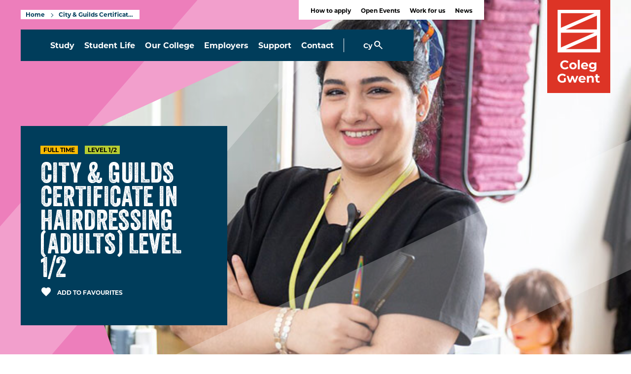

--- FILE ---
content_type: text/html; charset=UTF-8
request_url: https://www.coleggwent.ac.uk/course/DI0313/city-guilds-hairdressing-adults-level-1
body_size: 22332
content:
<!DOCTYPE html>

<html class="no-js" lang="en-GB">

	<head>
        <!-- Google Tag Manager -->
        <script>(function (w, d, s, l, i) {
                w[l] = w[l] || [];
                w[l].push({
                    'gtm.start':
                        new Date().getTime(), event: 'gtm.js'
                });
                var f = d.getElementsByTagName(s)[0],
                    j = d.createElement(s), dl = l != 'dataLayer' ? '&l=' + l : '';
                j.async = true;
                j.src =
                    'https://www.googletagmanager.com/gtm.js?id=' + i + dl;
                f.parentNode.insertBefore(j, f);
            })(window, document, 'script', 'dataLayer', 'GTM-N5QFB5L6');</script>
        <!-- End Google Tag Manager -->

                    <script>
                window.dataLayer = window.dataLayer || [];
                window.dataLayer.push({
                    'event': 'courseView',
                    'prospectus_code': 'DI0313',
                    'topic_code': '0000000010',
                    'funding_stream': 'FULLTIME',
                    'tep_he': 'N'
                });
            </script>
                
		<meta charset="UTF-8">
		<meta name="viewport" content="width=device-width, initial-scale=1.0" >

		<link rel="profile" href="https://gmpg.org/xfn/11">

		<title>City &amp; Guilds Certificate in Hairdressing (Adults) Level 1/2 - Coleg Gwent</title>

<!-- The SEO Framework by Sybre Waaijer -->
<meta name="robots" content="max-snippet:-1,max-image-preview:large,max-video-preview:-1" />
<link rel="canonical" href="https://www.coleggwent.ac.uk/course/di0313/city-guilds-certificate-in-hairdressing-adults-level-1-2" />
<meta property="og:type" content="article" />
<meta property="og:locale" content="en_GB" />
<meta property="og:site_name" content="Coleg Gwent" />
<meta property="og:title" content="City &amp; Guilds Certificate in Hairdressing (Adults) Level 1/2" />
<meta property="og:url" content="https://www.coleggwent.ac.uk/course/di0313/city-guilds-certificate-in-hairdressing-adults-level-1-2" />
<meta property="og:image" content="https://www.coleggwent.ac.uk/wp-content/uploads/2025/07/cil-beauty-hairdressing-alt-5.jpg" />
<meta property="og:image:width" content="1185" />
<meta property="og:image:height" content="474" />
<meta property="article:published_time" content="2025-07-16T15:46:39+00:00" />
<meta property="article:modified_time" content="2025-11-04T02:34:24+00:00" />
<meta name="twitter:card" content="summary_large_image" />
<meta name="twitter:title" content="City &amp; Guilds Certificate in Hairdressing (Adults) Level 1/2" />
<meta name="twitter:image" content="https://www.coleggwent.ac.uk/wp-content/uploads/2025/07/cil-beauty-hairdressing-alt-5.jpg" />
<script type="application/ld+json">{"@context":"https://schema.org","@graph":[{"@type":"WebSite","@id":"https://www.coleggwent.ac.uk/#/schema/WebSite","url":"https://www.coleggwent.ac.uk/","name":"Coleg Gwent","inLanguage":"en-GB","potentialAction":{"@type":"SearchAction","target":{"@type":"EntryPoint","urlTemplate":"https://www.coleggwent.ac.uk/search/{search_term_string}"},"query-input":"required name=search_term_string"},"publisher":{"@type":"Organization","@id":"https://www.coleggwent.ac.uk/#/schema/Organization","name":"Coleg Gwent","url":"https://www.coleggwent.ac.uk/","logo":"https://www.coleggwent.ac.uk/wp-content/uploads/2025/09/CG_icon-lockup-only_RGB.png"}},{"@type":"WebPage","@id":"https://www.coleggwent.ac.uk/course/di0313/city-guilds-certificate-in-hairdressing-adults-level-1-2","url":"https://www.coleggwent.ac.uk/course/di0313/city-guilds-certificate-in-hairdressing-adults-level-1-2","name":"City & Guilds Certificate in Hairdressing (Adults) Level 1/2 - Coleg Gwent","inLanguage":"en-GB","isPartOf":{"@id":"https://www.coleggwent.ac.uk/#/schema/WebSite"},"breadcrumb":{"@type":"BreadcrumbList","@id":"https://www.coleggwent.ac.uk/#/schema/BreadcrumbList","itemListElement":[{"@type":"ListItem","position":1,"item":"https://www.coleggwent.ac.uk/","name":"Coleg Gwent"},{"@type":"ListItem","position":2,"item":"https://www.coleggwent.ac.uk/subject/hairdressing-beauty-and-complementary-therapies","name":"Subject: Hairdressing, Beauty and Complementary Therapies"},{"@type":"ListItem","position":3,"item":"https://www.coleggwent.ac.uk/subject/hairdressing-hair-beauty-and-complementary-therapies","name":"Subject: Hairdressing"},{"@type":"ListItem","position":4,"name":"City & Guilds Certificate in Hairdressing (Adults) Level 1/2"}]},"potentialAction":{"@type":"ReadAction","target":"https://www.coleggwent.ac.uk/course/di0313/city-guilds-certificate-in-hairdressing-adults-level-1-2"},"datePublished":"2025-07-16T15:46:39+00:00","dateModified":"2025-11-04T02:34:24+00:00"}]}</script>
<!-- / The SEO Framework by Sybre Waaijer | 5.06ms meta | 0.08ms boot -->

<link rel='dns-prefetch' href='//www.google.com' />
<link rel='dns-prefetch' href='//use.typekit.net' />
<link rel='dns-prefetch' href='//fonts.googleapis.com' />
<link rel="alternate" type="application/rss+xml" title="Coleg Gwent &raquo; Feed" href="https://www.coleggwent.ac.uk/feed" />
<link rel="alternate" type="application/rss+xml" title="Coleg Gwent &raquo; Comments Feed" href="https://www.coleggwent.ac.uk/comments/feed" />
<link rel="alternate" title="oEmbed (JSON)" type="application/json+oembed" href="https://www.coleggwent.ac.uk/wp-json/oembed/1.0/embed?url=https%3A%2F%2Fwww.coleggwent.ac.uk%2Fcourse%2Fdi0313%2Fcity-guilds-certificate-in-hairdressing-adults-level-1-2" />
<link rel="alternate" title="oEmbed (XML)" type="text/xml+oembed" href="https://www.coleggwent.ac.uk/wp-json/oembed/1.0/embed?url=https%3A%2F%2Fwww.coleggwent.ac.uk%2Fcourse%2Fdi0313%2Fcity-guilds-certificate-in-hairdressing-adults-level-1-2&#038;format=xml" />
<style id='wp-img-auto-sizes-contain-inline-css'>
img:is([sizes=auto i],[sizes^="auto," i]){contain-intrinsic-size:3000px 1500px}
/*# sourceURL=wp-img-auto-sizes-contain-inline-css */
</style>
<style id='wp-emoji-styles-inline-css'>

	img.wp-smiley, img.emoji {
		display: inline !important;
		border: none !important;
		box-shadow: none !important;
		height: 1em !important;
		width: 1em !important;
		margin: 0 0.07em !important;
		vertical-align: -0.1em !important;
		background: none !important;
		padding: 0 !important;
	}
/*# sourceURL=wp-emoji-styles-inline-css */
</style>
<style id='wp-block-library-inline-css'>
:root{--wp-block-synced-color:#7a00df;--wp-block-synced-color--rgb:122,0,223;--wp-bound-block-color:var(--wp-block-synced-color);--wp-editor-canvas-background:#ddd;--wp-admin-theme-color:#007cba;--wp-admin-theme-color--rgb:0,124,186;--wp-admin-theme-color-darker-10:#006ba1;--wp-admin-theme-color-darker-10--rgb:0,107,160.5;--wp-admin-theme-color-darker-20:#005a87;--wp-admin-theme-color-darker-20--rgb:0,90,135;--wp-admin-border-width-focus:2px}@media (min-resolution:192dpi){:root{--wp-admin-border-width-focus:1.5px}}.wp-element-button{cursor:pointer}:root .has-very-light-gray-background-color{background-color:#eee}:root .has-very-dark-gray-background-color{background-color:#313131}:root .has-very-light-gray-color{color:#eee}:root .has-very-dark-gray-color{color:#313131}:root .has-vivid-green-cyan-to-vivid-cyan-blue-gradient-background{background:linear-gradient(135deg,#00d084,#0693e3)}:root .has-purple-crush-gradient-background{background:linear-gradient(135deg,#34e2e4,#4721fb 50%,#ab1dfe)}:root .has-hazy-dawn-gradient-background{background:linear-gradient(135deg,#faaca8,#dad0ec)}:root .has-subdued-olive-gradient-background{background:linear-gradient(135deg,#fafae1,#67a671)}:root .has-atomic-cream-gradient-background{background:linear-gradient(135deg,#fdd79a,#004a59)}:root .has-nightshade-gradient-background{background:linear-gradient(135deg,#330968,#31cdcf)}:root .has-midnight-gradient-background{background:linear-gradient(135deg,#020381,#2874fc)}:root{--wp--preset--font-size--normal:16px;--wp--preset--font-size--huge:42px}.has-regular-font-size{font-size:1em}.has-larger-font-size{font-size:2.625em}.has-normal-font-size{font-size:var(--wp--preset--font-size--normal)}.has-huge-font-size{font-size:var(--wp--preset--font-size--huge)}.has-text-align-center{text-align:center}.has-text-align-left{text-align:left}.has-text-align-right{text-align:right}.has-fit-text{white-space:nowrap!important}#end-resizable-editor-section{display:none}.aligncenter{clear:both}.items-justified-left{justify-content:flex-start}.items-justified-center{justify-content:center}.items-justified-right{justify-content:flex-end}.items-justified-space-between{justify-content:space-between}.screen-reader-text{border:0;clip-path:inset(50%);height:1px;margin:-1px;overflow:hidden;padding:0;position:absolute;width:1px;word-wrap:normal!important}.screen-reader-text:focus{background-color:#ddd;clip-path:none;color:#444;display:block;font-size:1em;height:auto;left:5px;line-height:normal;padding:15px 23px 14px;text-decoration:none;top:5px;width:auto;z-index:100000}html :where(.has-border-color){border-style:solid}html :where([style*=border-top-color]){border-top-style:solid}html :where([style*=border-right-color]){border-right-style:solid}html :where([style*=border-bottom-color]){border-bottom-style:solid}html :where([style*=border-left-color]){border-left-style:solid}html :where([style*=border-width]){border-style:solid}html :where([style*=border-top-width]){border-top-style:solid}html :where([style*=border-right-width]){border-right-style:solid}html :where([style*=border-bottom-width]){border-bottom-style:solid}html :where([style*=border-left-width]){border-left-style:solid}html :where(img[class*=wp-image-]){height:auto;max-width:100%}:where(figure){margin:0 0 1em}html :where(.is-position-sticky){--wp-admin--admin-bar--position-offset:var(--wp-admin--admin-bar--height,0px)}@media screen and (max-width:600px){html :where(.is-position-sticky){--wp-admin--admin-bar--position-offset:0px}}

/*# sourceURL=wp-block-library-inline-css */
</style><style id='global-styles-inline-css'>
:root{--wp--preset--aspect-ratio--square: 1;--wp--preset--aspect-ratio--4-3: 4/3;--wp--preset--aspect-ratio--3-4: 3/4;--wp--preset--aspect-ratio--3-2: 3/2;--wp--preset--aspect-ratio--2-3: 2/3;--wp--preset--aspect-ratio--16-9: 16/9;--wp--preset--aspect-ratio--9-16: 9/16;--wp--preset--color--black: #000000;--wp--preset--color--cyan-bluish-gray: #abb8c3;--wp--preset--color--white: #ffffff;--wp--preset--color--pale-pink: #f78da7;--wp--preset--color--vivid-red: #cf2e2e;--wp--preset--color--luminous-vivid-orange: #ff6900;--wp--preset--color--luminous-vivid-amber: #fcb900;--wp--preset--color--light-green-cyan: #7bdcb5;--wp--preset--color--vivid-green-cyan: #00d084;--wp--preset--color--pale-cyan-blue: #8ed1fc;--wp--preset--color--vivid-cyan-blue: #0693e3;--wp--preset--color--vivid-purple: #9b51e0;--wp--preset--gradient--vivid-cyan-blue-to-vivid-purple: linear-gradient(135deg,rgb(6,147,227) 0%,rgb(155,81,224) 100%);--wp--preset--gradient--light-green-cyan-to-vivid-green-cyan: linear-gradient(135deg,rgb(122,220,180) 0%,rgb(0,208,130) 100%);--wp--preset--gradient--luminous-vivid-amber-to-luminous-vivid-orange: linear-gradient(135deg,rgb(252,185,0) 0%,rgb(255,105,0) 100%);--wp--preset--gradient--luminous-vivid-orange-to-vivid-red: linear-gradient(135deg,rgb(255,105,0) 0%,rgb(207,46,46) 100%);--wp--preset--gradient--very-light-gray-to-cyan-bluish-gray: linear-gradient(135deg,rgb(238,238,238) 0%,rgb(169,184,195) 100%);--wp--preset--gradient--cool-to-warm-spectrum: linear-gradient(135deg,rgb(74,234,220) 0%,rgb(151,120,209) 20%,rgb(207,42,186) 40%,rgb(238,44,130) 60%,rgb(251,105,98) 80%,rgb(254,248,76) 100%);--wp--preset--gradient--blush-light-purple: linear-gradient(135deg,rgb(255,206,236) 0%,rgb(152,150,240) 100%);--wp--preset--gradient--blush-bordeaux: linear-gradient(135deg,rgb(254,205,165) 0%,rgb(254,45,45) 50%,rgb(107,0,62) 100%);--wp--preset--gradient--luminous-dusk: linear-gradient(135deg,rgb(255,203,112) 0%,rgb(199,81,192) 50%,rgb(65,88,208) 100%);--wp--preset--gradient--pale-ocean: linear-gradient(135deg,rgb(255,245,203) 0%,rgb(182,227,212) 50%,rgb(51,167,181) 100%);--wp--preset--gradient--electric-grass: linear-gradient(135deg,rgb(202,248,128) 0%,rgb(113,206,126) 100%);--wp--preset--gradient--midnight: linear-gradient(135deg,rgb(2,3,129) 0%,rgb(40,116,252) 100%);--wp--preset--font-size--small: 13px;--wp--preset--font-size--medium: 20px;--wp--preset--font-size--large: 36px;--wp--preset--font-size--x-large: 42px;--wp--preset--spacing--20: 0.44rem;--wp--preset--spacing--30: 0.67rem;--wp--preset--spacing--40: 1rem;--wp--preset--spacing--50: 1.5rem;--wp--preset--spacing--60: 2.25rem;--wp--preset--spacing--70: 3.38rem;--wp--preset--spacing--80: 5.06rem;--wp--preset--shadow--natural: 6px 6px 9px rgba(0, 0, 0, 0.2);--wp--preset--shadow--deep: 12px 12px 50px rgba(0, 0, 0, 0.4);--wp--preset--shadow--sharp: 6px 6px 0px rgba(0, 0, 0, 0.2);--wp--preset--shadow--outlined: 6px 6px 0px -3px rgb(255, 255, 255), 6px 6px rgb(0, 0, 0);--wp--preset--shadow--crisp: 6px 6px 0px rgb(0, 0, 0);}:where(.is-layout-flex){gap: 0.5em;}:where(.is-layout-grid){gap: 0.5em;}body .is-layout-flex{display: flex;}.is-layout-flex{flex-wrap: wrap;align-items: center;}.is-layout-flex > :is(*, div){margin: 0;}body .is-layout-grid{display: grid;}.is-layout-grid > :is(*, div){margin: 0;}:where(.wp-block-columns.is-layout-flex){gap: 2em;}:where(.wp-block-columns.is-layout-grid){gap: 2em;}:where(.wp-block-post-template.is-layout-flex){gap: 1.25em;}:where(.wp-block-post-template.is-layout-grid){gap: 1.25em;}.has-black-color{color: var(--wp--preset--color--black) !important;}.has-cyan-bluish-gray-color{color: var(--wp--preset--color--cyan-bluish-gray) !important;}.has-white-color{color: var(--wp--preset--color--white) !important;}.has-pale-pink-color{color: var(--wp--preset--color--pale-pink) !important;}.has-vivid-red-color{color: var(--wp--preset--color--vivid-red) !important;}.has-luminous-vivid-orange-color{color: var(--wp--preset--color--luminous-vivid-orange) !important;}.has-luminous-vivid-amber-color{color: var(--wp--preset--color--luminous-vivid-amber) !important;}.has-light-green-cyan-color{color: var(--wp--preset--color--light-green-cyan) !important;}.has-vivid-green-cyan-color{color: var(--wp--preset--color--vivid-green-cyan) !important;}.has-pale-cyan-blue-color{color: var(--wp--preset--color--pale-cyan-blue) !important;}.has-vivid-cyan-blue-color{color: var(--wp--preset--color--vivid-cyan-blue) !important;}.has-vivid-purple-color{color: var(--wp--preset--color--vivid-purple) !important;}.has-black-background-color{background-color: var(--wp--preset--color--black) !important;}.has-cyan-bluish-gray-background-color{background-color: var(--wp--preset--color--cyan-bluish-gray) !important;}.has-white-background-color{background-color: var(--wp--preset--color--white) !important;}.has-pale-pink-background-color{background-color: var(--wp--preset--color--pale-pink) !important;}.has-vivid-red-background-color{background-color: var(--wp--preset--color--vivid-red) !important;}.has-luminous-vivid-orange-background-color{background-color: var(--wp--preset--color--luminous-vivid-orange) !important;}.has-luminous-vivid-amber-background-color{background-color: var(--wp--preset--color--luminous-vivid-amber) !important;}.has-light-green-cyan-background-color{background-color: var(--wp--preset--color--light-green-cyan) !important;}.has-vivid-green-cyan-background-color{background-color: var(--wp--preset--color--vivid-green-cyan) !important;}.has-pale-cyan-blue-background-color{background-color: var(--wp--preset--color--pale-cyan-blue) !important;}.has-vivid-cyan-blue-background-color{background-color: var(--wp--preset--color--vivid-cyan-blue) !important;}.has-vivid-purple-background-color{background-color: var(--wp--preset--color--vivid-purple) !important;}.has-black-border-color{border-color: var(--wp--preset--color--black) !important;}.has-cyan-bluish-gray-border-color{border-color: var(--wp--preset--color--cyan-bluish-gray) !important;}.has-white-border-color{border-color: var(--wp--preset--color--white) !important;}.has-pale-pink-border-color{border-color: var(--wp--preset--color--pale-pink) !important;}.has-vivid-red-border-color{border-color: var(--wp--preset--color--vivid-red) !important;}.has-luminous-vivid-orange-border-color{border-color: var(--wp--preset--color--luminous-vivid-orange) !important;}.has-luminous-vivid-amber-border-color{border-color: var(--wp--preset--color--luminous-vivid-amber) !important;}.has-light-green-cyan-border-color{border-color: var(--wp--preset--color--light-green-cyan) !important;}.has-vivid-green-cyan-border-color{border-color: var(--wp--preset--color--vivid-green-cyan) !important;}.has-pale-cyan-blue-border-color{border-color: var(--wp--preset--color--pale-cyan-blue) !important;}.has-vivid-cyan-blue-border-color{border-color: var(--wp--preset--color--vivid-cyan-blue) !important;}.has-vivid-purple-border-color{border-color: var(--wp--preset--color--vivid-purple) !important;}.has-vivid-cyan-blue-to-vivid-purple-gradient-background{background: var(--wp--preset--gradient--vivid-cyan-blue-to-vivid-purple) !important;}.has-light-green-cyan-to-vivid-green-cyan-gradient-background{background: var(--wp--preset--gradient--light-green-cyan-to-vivid-green-cyan) !important;}.has-luminous-vivid-amber-to-luminous-vivid-orange-gradient-background{background: var(--wp--preset--gradient--luminous-vivid-amber-to-luminous-vivid-orange) !important;}.has-luminous-vivid-orange-to-vivid-red-gradient-background{background: var(--wp--preset--gradient--luminous-vivid-orange-to-vivid-red) !important;}.has-very-light-gray-to-cyan-bluish-gray-gradient-background{background: var(--wp--preset--gradient--very-light-gray-to-cyan-bluish-gray) !important;}.has-cool-to-warm-spectrum-gradient-background{background: var(--wp--preset--gradient--cool-to-warm-spectrum) !important;}.has-blush-light-purple-gradient-background{background: var(--wp--preset--gradient--blush-light-purple) !important;}.has-blush-bordeaux-gradient-background{background: var(--wp--preset--gradient--blush-bordeaux) !important;}.has-luminous-dusk-gradient-background{background: var(--wp--preset--gradient--luminous-dusk) !important;}.has-pale-ocean-gradient-background{background: var(--wp--preset--gradient--pale-ocean) !important;}.has-electric-grass-gradient-background{background: var(--wp--preset--gradient--electric-grass) !important;}.has-midnight-gradient-background{background: var(--wp--preset--gradient--midnight) !important;}.has-small-font-size{font-size: var(--wp--preset--font-size--small) !important;}.has-medium-font-size{font-size: var(--wp--preset--font-size--medium) !important;}.has-large-font-size{font-size: var(--wp--preset--font-size--large) !important;}.has-x-large-font-size{font-size: var(--wp--preset--font-size--x-large) !important;}
/*# sourceURL=global-styles-inline-css */
</style>

<style id='classic-theme-styles-inline-css'>
/*! This file is auto-generated */
.wp-block-button__link{color:#fff;background-color:#32373c;border-radius:9999px;box-shadow:none;text-decoration:none;padding:calc(.667em + 2px) calc(1.333em + 2px);font-size:1.125em}.wp-block-file__button{background:#32373c;color:#fff;text-decoration:none}
/*# sourceURL=/wp-includes/css/classic-themes.min.css */
</style>
<link rel='stylesheet' id='trp-language-switcher-style-css' href='https://www.coleggwent.ac.uk/wp-content/plugins/translatepress-multilingual/assets/css/trp-language-switcher.css?ver=3.0.6' media='all' />
<link rel='preconnect' id='preconnect_typekit-css' href='https://use.typekit.net?ver=1' media='all' />
<link rel='dns-prefetch' id='dns-prefetch_typekit-css' href='https://use.typekit.net?ver=1' media='all' />
<link rel='preload' as='style' id='preload_google-fonts-css' href='https://fonts.googleapis.com/css2?family=Material+Symbols+Outlined%3Aopsz%2Cwght%2CFILL%2CGRAD%4020%2C100..700%2C1%2C200&#038;ver=1' media='all' />
<link rel='preload' as='style' id='preload_typekit-css' href='https://use.typekit.net/ghj3ssl.css?ver=1' media='all' />
<link rel='preload' as='style' id='preload_app-css' href='https://www.coleggwent.ac.uk/wp-content/themes/bloom/assets/css/app.css?ver=1.152' media='all' />
<link rel='stylesheet' id='app-css' href='https://www.coleggwent.ac.uk/wp-content/themes/bloom/assets/css/app.css?ver=1.152' media='all' />
<link rel='preload' as='style' id='preload_main-css' href='https://www.coleggwent.ac.uk/wp-content/themes/bloom/assets/css/main.css?ver=1.103' media='all' />
<link rel='stylesheet' id='main-css' href='https://www.coleggwent.ac.uk/wp-content/themes/bloom/assets/css/main.css?ver=1.103' media='all' />
<link rel='stylesheet' id='fetch_typekit-css' href='https://use.typekit.net/ghj3ssl.css?ver=1' media='all' />
<link rel='stylesheet' id='fetch_google-fonts-css' href='https://fonts.googleapis.com/css2?family=Material+Symbols+Outlined%3Aopsz%2Cwght%2CFILL%2CGRAD%4020%2C100..700%2C1%2C200&#038;ver=1' media='all' />
<link rel="https://api.w.org/" href="https://www.coleggwent.ac.uk/wp-json/" /><link rel="alternate" title="JSON" type="application/json" href="https://www.coleggwent.ac.uk/wp-json/wp/v2/course/28713" /><link rel="EditURI" type="application/rsd+xml" title="RSD" href="https://www.coleggwent.ac.uk/xmlrpc.php?rsd" />
<link rel="alternate" hreflang="en-gb" href="https://www.coleggwent.ac.uk/course/DI0313/city-guilds-hairdressing-adults-level-1"/>
<link rel="alternate" hreflang="cy-gb" href="https://www.coleggwent.ac.uk/cy/course/DI0313/city-guilds-hairdressing-adults-level-1"/>
<link rel="alternate" hreflang="x-default" href="https://www.coleggwent.ac.uk/course/DI0313/city-guilds-hairdressing-adults-level-1"/>

                    <meta name="pathways:title" content="City &#038; Guilds Certificate in Hairdressing (Adults) Level 1/2">
                    <meta name="pathways:type" content="">
                    <meta name="pathways:level" content="1/2">
                    <meta name="pathways:campus" content="Crosskeys Campus">
                    <meta name="pathways:url" content="https://www.coleggwent.ac.uk/course/di0313/city-guilds-certificate-in-hairdressing-adults-level-1-2">
                <link rel="icon" href="https://www.coleggwent.ac.uk/wp-content/uploads/2025/09/cropped-cg-favicon-32x32.webp" sizes="32x32" />
<link rel="icon" href="https://www.coleggwent.ac.uk/wp-content/uploads/2025/09/cropped-cg-favicon-192x192.webp" sizes="192x192" />
<link rel="apple-touch-icon" href="https://www.coleggwent.ac.uk/wp-content/uploads/2025/09/cropped-cg-favicon-180x180.webp" />
<meta name="msapplication-TileImage" content="https://www.coleggwent.ac.uk/wp-content/uploads/2025/09/cropped-cg-favicon-270x270.webp" />

        <style>
            @font-face {
                font-family: 'Veneer';
                src: url('https://www.coleggwent.ac.uk/wp-content/themes/bloom/assets/fonts/veneer.eot');
                src: url('https://www.coleggwent.ac.uk/wp-content/themes/bloom/assets/fonts/veneer.eot?#iefix') format('embedded-opentype'),
                url('https://www.coleggwent.ac.uk/wp-content/themes/bloom/assets/fonts/veneer.woff2') format('woff2'),
                url('https://www.coleggwent.ac.uk/wp-content/themes/bloom/assets/fonts/veneer.woff') format('woff'),
                url('https://www.coleggwent.ac.uk/wp-content/themes/bloom/assets/fonts/veneer.ttf') format('truetype'),
                url('https://www.coleggwent.ac.uk/wp-content/themes/bloom/assets/fonts/veneer.svg#youworkforthem') format('svg');
                font-weight: normal;
                font-style: normal;
            }
        </style>
	</head>

	<body class="wp-singular course-template-default single single-course postid-28713 wp-custom-logo wp-embed-responsive wp-theme-bloom translatepress-en_GB">
        

<header class="banner">
    <div class="banner__inner inner">
        

        <div class="skip-link">
            <div class="skip-link__container">
                <a href="#content" class="skip-link__link">Skip to main content</a>
            </div>
        </div>

        <div class="menu-sticky d-xl-none js-menu-sticky menu-sticky--top">
            <div class="menu-sticky__inner inner">
                <div class="menu-sticky__buttons bg-primary" data-no-translation>
                    <button class="btn-fill sr-only js-menu-sticky-favourite" data-bs-toggle="offcanvas" data-bs-target="#offcanvasFavouriteCourses" aria-controls="offcanvasFavouriteCourses" aria-label="Toggle Favourite Courses">
                        <span class="material-symbols-outlined">favorite</span>
                    </button>
                                                                                                <a href="https://www.coleggwent.ac.uk/cy/course/DI0313/city-guilds-hairdressing-adults-level-1" class="btn-lang" style="text-decoration: none">Cy</a>
                                                                <button class="btn-icon btn-icon-left js-trigger-search-modal-algolia" aria-label="Toggle Search" data-bs-toggle="modal" data-bs-target="#searchModal">
                        <span class="material-symbols-outlined">search</span>
                    </button>
                    <button class="btn-icon btn-icon-left js-hamburger" data-bs-toggle="offcanvas" data-bs-target="#offcanvasPrimaryNav" aria-controls="offcanvasPrimaryNav" aria-label="Toggle Primary Navigation"><span class="material-symbols-outlined">menu</span>Menu</button>
                </div>
            </div>
        </div>

        <div class="offcanvas-primary-nav offcanvas-xl offcanvas-end" tabindex="-1" id="offcanvasPrimaryNav"
             aria-labelledby="offcanvasPrimaryNavLabel">
            <div class="offcanvas-body">

                                    <div class="secondary-nav">
                        <div class="secondary-nav__inner">
                            <ul class="list-unstyled secondary-nav__items">
                                                                    <li>
                                        <a href="https://www.coleggwent.ac.uk/study/how-to-apply">
                                            How to apply                                        </a>
                                    </li>
                                                                    <li>
                                        <a href="https://www.coleggwent.ac.uk/open-events">
                                            Open Events                                        </a>
                                    </li>
                                                                    <li>
                                        <a href="https://www.coleggwent.ac.uk/work-for-us">
                                            Work for us                                        </a>
                                    </li>
                                                                    <li>
                                        <a href="https://www.coleggwent.ac.uk/news">
                                            News                                        </a>
                                    </li>
                                                            </ul>
                        </div>
                    </div>
                
                <div class="offcanvas-primary-nav__header d-xl-none">
                    <div class="inner">
                        <span class="sr-only" id="offcanvasPrimaryNavLabel">Offcanvas Primary Navigation</span>
                    </div>
                </div>
                <div class="nav" aria-labelledby="navLabel" id="nav">
                    <h2 class="sr-only offcanvas-title-divider" id="navLabel">Main menu</h2>
                    <div class="nav__main">
                        <div class="inner">
                            <ul class="list-unstyled">
                                                                                                            <li>
                                                                                            <li>
                                                    <a class="nav-link-toggle nav-link" href=/study>
                                                        Study                                                    </a>
                                                    <button class="nav-link-toggle dropdown-toggle" data-bs-toggle="dropdown" aria-expanded="false">
                                                        <span class="sr-only">Open navigation dropdown</span>
                                                        <span class="icon icon-dropdown">
                                        <span class="material-symbols-outlined">add</span>
                                    </span>
                                                    </button>
                                                <div class="primary-nav-dropdown dropdown-menu keep-open collapse" id="collapsePrimaryNav">
                                                    <div class="dropdown-menu-wrapper">
                                                        <div class="dropdown-menu-body">
                                                            <div class="dropdown-menu-children">
                                                                <div class="row">
                                                                    <div class="col-xl-8">
                                                                        <ul class="dropdown-menu__page-links list-unstyled row">
                                                                                                                                                            <li class="col-xl-6">
                                                                                    <a href="https://www.coleggwent.ac.uk/course-search" class="nav-link">Find a course</a>
                                                                                </li>
                                                                                                                                                            <li class="col-xl-6">
                                                                                    <a href="https://www.coleggwent.ac.uk/study/subjects" class="nav-link">Subject Areas</a>
                                                                                </li>
                                                                                                                                                            <li class="col-xl-6">
                                                                                    <a href="https://www.coleggwent.ac.uk/study/school-leavers" class="nav-link">School Leavers</a>
                                                                                </li>
                                                                                                                                                            <li class="col-xl-6">
                                                                                    <a href="https://www.coleggwent.ac.uk/study/adults-and-professionals" class="nav-link">Adults and Professionals</a>
                                                                                </li>
                                                                                                                                                            <li class="col-xl-6">
                                                                                    <a href="https://www.coleggwent.ac.uk/study/undergraduates" class="nav-link">Undergraduates</a>
                                                                                </li>
                                                                                                                                                            <li class="col-xl-6">
                                                                                    <a href="https://www.coleggwent.ac.uk/study/apprenticeships" class="nav-link">Apprenticeships</a>
                                                                                </li>
                                                                                                                                                            <li class="col-xl-6">
                                                                                    <a href="https://www.coleggwent.ac.uk/open-events" class="nav-link">Open Events</a>
                                                                                </li>
                                                                                                                                                            <li class="col-xl-6">
                                                                                    <a href="https://www.coleggwent.ac.uk/study/prospectus" class="nav-link">Prospectus</a>
                                                                                </li>
                                                                                                                                                            <li class="col-xl-6">
                                                                                    <a href="https://www.coleggwent.ac.uk/study/how-to-apply" class="nav-link">How to apply</a>
                                                                                </li>
                                                                                                                                                            <li class="col-xl-6">
                                                                                    <a href="https://www.coleggwent.ac.uk/study/course-levels" class="nav-link">Levels Explained</a>
                                                                                </li>
                                                                                                                                                            <li class="col-xl-6">
                                                                                    <a href="https://www.coleggwent.ac.uk/study/study-and-delivery-modes" class="nav-link">Study and delivery modes</a>
                                                                                </li>
                                                                                                                                                            <li class="col-xl-6">
                                                                                    <a href="https://www.coleggwent.ac.uk/study/maths-and-english" class="nav-link">Maths and English</a>
                                                                                </li>
                                                                                                                                                            <li class="col-xl-6">
                                                                                    <a href="https://www.coleggwent.ac.uk/study/advanced-skills-baccalaureate" class="nav-link">Advanced Skills Baccalaureate</a>
                                                                                </li>
                                                                                                                                                            <li class="col-xl-6">
                                                                                    <a href="https://www.coleggwent.ac.uk/your-college-of-choice" class="nav-link">Your College of Choice</a>
                                                                                </li>
                                                                                                                                                            <li class="col-xl-6">
                                                                                    <a href="https://www.coleggwent.ac.uk/never-too-late" class="nav-link">It’s Never Too Late</a>
                                                                                </li>
                                                                                                                                                            <li class="col-xl-6">
                                                                                    <a href="https://www.coleggwent.ac.uk/study/faqs" class="nav-link">FAQs</a>
                                                                                </li>
                                                                                                                                                    </ul>
                                                                    </div>
                                                                    
                                                                                                                                            <div class="dropdown-menu__cta col-xl-4 d-none d-xl-block">
                                                                                                                                                            <div class="dropdown-menu__image">
                                                                                    <img width="1200" height="630" src="https://www.coleggwent.ac.uk/wp-content/uploads/2025/06/results-and-advice-social-share.jpg" class="attachment-full size-full" alt="Students walking and talking outside TLZ campus" decoding="async" fetchpriority="high" srcset="https://www.coleggwent.ac.uk/wp-content/uploads/2025/06/results-and-advice-social-share.jpg 1200w, https://www.coleggwent.ac.uk/wp-content/uploads/2025/06/results-and-advice-social-share-300x158.jpg 300w, https://www.coleggwent.ac.uk/wp-content/uploads/2025/06/results-and-advice-social-share-1024x538.jpg 1024w, https://www.coleggwent.ac.uk/wp-content/uploads/2025/06/results-and-advice-social-share-768x403.jpg 768w, https://www.coleggwent.ac.uk/wp-content/uploads/2025/06/results-and-advice-social-share-18x9.jpg 18w, https://www.coleggwent.ac.uk/wp-content/uploads/2025/06/results-and-advice-social-share-533x280.jpg 533w" sizes="(max-width: 1200px) 100vw, 1200px" />                                                                                </div>
                                                                                                                                                                                                                                        <a href="https://www.coleggwent.ac.uk/your-college-of-choice" class="btn btn-primary" target="">
                                                                                    Your College of Choice                                                                                </a>
                                                                                                                                                    </div>
                                                                                                                                    </div>
                                                            </div>
                                                        </div>
                                                    </div>
                                                </div>
                                            </li>
                                                                                    </li>
                                                                            <li>
                                                                                            <li>
                                                    <a class="nav-link-toggle nav-link" href=/student-life>
                                                        Student Life                                                    </a>
                                                    <button class="nav-link-toggle dropdown-toggle" data-bs-toggle="dropdown" aria-expanded="false">
                                                        <span class="sr-only">Open navigation dropdown</span>
                                                        <span class="icon icon-dropdown">
                                        <span class="material-symbols-outlined">add</span>
                                    </span>
                                                    </button>
                                                <div class="primary-nav-dropdown dropdown-menu keep-open collapse" id="collapsePrimaryNav">
                                                    <div class="dropdown-menu-wrapper">
                                                        <div class="dropdown-menu-body">
                                                            <div class="dropdown-menu-children">
                                                                <div class="row">
                                                                    <div class="col-xl-8">
                                                                        <ul class="dropdown-menu__page-links list-unstyled row">
                                                                                                                                                            <li class="col-xl-6">
                                                                                    <a href="https://www.coleggwent.ac.uk/student-life/students-union" class="nav-link">Students Union</a>
                                                                                </li>
                                                                                                                                                            <li class="col-xl-6">
                                                                                    <a href="https://www.coleggwent.ac.uk/student-life/learner-voice" class="nav-link">Learner Voice</a>
                                                                                </li>
                                                                                                                                                            <li class="col-xl-6">
                                                                                    <a href="https://www.coleggwent.ac.uk/student-life/skills-competitions" class="nav-link">Skills Competitions</a>
                                                                                </li>
                                                                                                                                                            <li class="col-xl-6">
                                                                                    <a href="https://www.coleggwent.ac.uk/student-life/alumni" class="nav-link">Alumni</a>
                                                                                </li>
                                                                                                                                                            <li class="col-xl-6">
                                                                                    <a href="https://www.coleggwent.ac.uk/student-life/enrichment" class="nav-link">Out of the classroom</a>
                                                                                </li>
                                                                                                                                                            <li class="col-xl-6">
                                                                                    <a href="https://www.coleggwent.ac.uk/student-life/enrichment/sports" class="nav-link">Sports Teams</a>
                                                                                </li>
                                                                                                                                                            <li class="col-xl-6">
                                                                                    <a href="https://www.coleggwent.ac.uk/student-life/enrichment/performing-arts" class="nav-link">Performing Arts</a>
                                                                                </li>
                                                                                                                                                            <li class="col-xl-6">
                                                                                    <a href="https://www.coleggwent.ac.uk/student-life/enrichment/trips" class="nav-link">Trips and Visits</a>
                                                                                </li>
                                                                                                                                                            <li class="col-xl-6">
                                                                                    <a href="https://www.coleggwent.ac.uk/student-life/enrichment/overseas-programme" class="nav-link">Overseas Programme</a>
                                                                                </li>
                                                                                                                                                    </ul>
                                                                    </div>
                                                                    
                                                                                                                                            <div class="dropdown-menu__cta col-xl-4 d-none d-xl-block">
                                                                                                                                                            <div class="dropdown-menu__image">
                                                                                    <img width="614" height="447" src="https://www.coleggwent.ac.uk/wp-content/uploads/2025/04/menu-open-event.jpg" class="attachment-full size-full" alt="CGSU students at an open event" decoding="async" srcset="https://www.coleggwent.ac.uk/wp-content/uploads/2025/04/menu-open-event.jpg 614w, https://www.coleggwent.ac.uk/wp-content/uploads/2025/04/menu-open-event-300x218.jpg 300w, https://www.coleggwent.ac.uk/wp-content/uploads/2025/04/menu-open-event-16x12.jpg 16w" sizes="(max-width: 614px) 100vw, 614px" />                                                                                </div>
                                                                                                                                                                                                                                        <a href="https://www.coleggwent.ac.uk/open-events" class="btn btn-primary" target="">
                                                                                    Open Events                                                                                </a>
                                                                                                                                                    </div>
                                                                                                                                    </div>
                                                            </div>
                                                        </div>
                                                    </div>
                                                </div>
                                            </li>
                                                                                    </li>
                                                                            <li>
                                                                                            <li>
                                                    <a class="nav-link-toggle nav-link" href=/our-college>
                                                        Our College                                                    </a>
                                                    <button class="nav-link-toggle dropdown-toggle" data-bs-toggle="dropdown" aria-expanded="false">
                                                        <span class="sr-only">Open navigation dropdown</span>
                                                        <span class="icon icon-dropdown">
                                        <span class="material-symbols-outlined">add</span>
                                    </span>
                                                    </button>
                                                <div class="primary-nav-dropdown dropdown-menu keep-open collapse" id="collapsePrimaryNav">
                                                    <div class="dropdown-menu-wrapper">
                                                        <div class="dropdown-menu-body">
                                                            <div class="dropdown-menu-children">
                                                                <div class="row">
                                                                    <div class="col-xl-8">
                                                                        <ul class="dropdown-menu__page-links list-unstyled row">
                                                                                                                                                            <li class="col-xl-6">
                                                                                    <a href="https://www.coleggwent.ac.uk/our-college/our-values" class="nav-link">Our Values</a>
                                                                                </li>
                                                                                                                                                            <li class="col-xl-6">
                                                                                    <a href="https://www.coleggwent.ac.uk/our-college/awards" class="nav-link">Awards</a>
                                                                                </li>
                                                                                                                                                            <li class="col-xl-6">
                                                                                    <a href="https://www.coleggwent.ac.uk/our-college/diversity-and-inclusion" class="nav-link">Diversity & Inclusion</a>
                                                                                </li>
                                                                                                                                                            <li class="col-xl-6">
                                                                                    <a href="https://www.coleggwent.ac.uk/work-for-us" class="nav-link">Work for us</a>
                                                                                </li>
                                                                                                                                                            <li class="col-xl-6">
                                                                                    <a href="https://www.coleggwent.ac.uk/our-college/campuses" class="nav-link">Campuses</a>
                                                                                </li>
                                                                                                                                                            <li class="col-xl-6">
                                                                                    <a href="https://www.coleggwent.ac.uk/our-college/facilities" class="nav-link">Facilities</a>
                                                                                </li>
                                                                                                                                                            <li class="col-xl-6">
                                                                                    <a href="https://www.coleggwent.ac.uk/our-college/term-dates" class="nav-link">Term Dates</a>
                                                                                </li>
                                                                                                                                                            <li class="col-xl-6">
                                                                                    <a href="https://www.coleggwent.ac.uk/news" class="nav-link">News</a>
                                                                                </li>
                                                                                                                                                    </ul>
                                                                    </div>
                                                                    
                                                                                                                                            <div class="dropdown-menu__cta col-xl-4 d-none d-xl-block">
                                                                                                                                                            <div class="dropdown-menu__image">
                                                                                    <img width="614" height="447" src="https://www.coleggwent.ac.uk/wp-content/uploads/2025/04/menu-why-us.jpg" class="attachment-full size-full" alt="Students outside Crosskeys campus" decoding="async" srcset="https://www.coleggwent.ac.uk/wp-content/uploads/2025/04/menu-why-us.jpg 614w, https://www.coleggwent.ac.uk/wp-content/uploads/2025/04/menu-why-us-300x218.jpg 300w, https://www.coleggwent.ac.uk/wp-content/uploads/2025/04/menu-why-us-16x12.jpg 16w" sizes="(max-width: 614px) 100vw, 614px" />                                                                                </div>
                                                                                                                                                                                                                                        <a href="https://www.coleggwent.ac.uk/our-college" class="btn btn-primary" target="">
                                                                                    Why Coleg Gwent?                                                                                </a>
                                                                                                                                                    </div>
                                                                                                                                    </div>
                                                            </div>
                                                        </div>
                                                    </div>
                                                </div>
                                            </li>
                                                                                    </li>
                                                                            <li>
                                                                                            <li>
                                                    <a class="nav-link-toggle nav-link" href=/employers>
                                                        Employers                                                    </a>
                                                    <button class="nav-link-toggle dropdown-toggle" data-bs-toggle="dropdown" aria-expanded="false">
                                                        <span class="sr-only">Open navigation dropdown</span>
                                                        <span class="icon icon-dropdown">
                                        <span class="material-symbols-outlined">add</span>
                                    </span>
                                                    </button>
                                                <div class="primary-nav-dropdown dropdown-menu keep-open collapse" id="collapsePrimaryNav">
                                                    <div class="dropdown-menu-wrapper">
                                                        <div class="dropdown-menu-body">
                                                            <div class="dropdown-menu-children">
                                                                <div class="row">
                                                                    <div class="col-xl-8">
                                                                        <ul class="dropdown-menu__page-links list-unstyled row">
                                                                                                                                                            <li class="col-xl-6">
                                                                                    <a href="https://www.coleggwent.ac.uk/employers/about" class="nav-link">About Us</a>
                                                                                </li>
                                                                                                                                                            <li class="col-xl-6">
                                                                                    <a href="https://www.coleggwent.ac.uk/employers/professional-training" class="nav-link">Professional Training</a>
                                                                                </li>
                                                                                                                                                            <li class="col-xl-6">
                                                                                    <a href="https://www.coleggwent.ac.uk/employers/bespoke-training" class="nav-link">Bespoke Training</a>
                                                                                </li>
                                                                                                                                                            <li class="col-xl-6">
                                                                                    <a href="https://www.coleggwent.ac.uk/employers/apprenticeships" class="nav-link">Apprenticeships for Employers</a>
                                                                                </li>
                                                                                                                                                            <li class="col-xl-6">
                                                                                    <a href="https://www.coleggwent.ac.uk/employers/partnerships" class="nav-link">Employer Partnerships</a>
                                                                                </li>
                                                                                                                                                            <li class="col-xl-6">
                                                                                    <a href="https://www.coleggwent.ac.uk/employers/employer-networks" class="nav-link">Employer Networks</a>
                                                                                </li>
                                                                                                                                                            <li class="col-xl-6">
                                                                                    <a href="https://www.coleggwent.ac.uk/support/financial-support" class="nav-link">Funding</a>
                                                                                </li>
                                                                                                                                                    </ul>
                                                                    </div>
                                                                    
                                                                                                                                            <div class="dropdown-menu__cta col-xl-4 d-none d-xl-block">
                                                                                                                                                            <div class="dropdown-menu__image">
                                                                                    <img width="614" height="447" src="https://www.coleggwent.ac.uk/wp-content/uploads/2025/04/menu-employer-partnerships.jpg" class="attachment-full size-full" alt="Staff member with the Army at a partnership event" decoding="async" srcset="https://www.coleggwent.ac.uk/wp-content/uploads/2025/04/menu-employer-partnerships.jpg 614w, https://www.coleggwent.ac.uk/wp-content/uploads/2025/04/menu-employer-partnerships-300x218.jpg 300w, https://www.coleggwent.ac.uk/wp-content/uploads/2025/04/menu-employer-partnerships-16x12.jpg 16w" sizes="(max-width: 614px) 100vw, 614px" />                                                                                </div>
                                                                                                                                                                                                                                        <a href="https://www.coleggwent.ac.uk/employers/partnerships" class="btn btn-primary" target="">
                                                                                    Partner with us                                                                                </a>
                                                                                                                                                    </div>
                                                                                                                                    </div>
                                                            </div>
                                                        </div>
                                                    </div>
                                                </div>
                                            </li>
                                                                                    </li>
                                                                            <li>
                                                                                            <li>
                                                    <a class="nav-link-toggle nav-link" href=/support>
                                                        Support                                                    </a>
                                                    <button class="nav-link-toggle dropdown-toggle" data-bs-toggle="dropdown" aria-expanded="false">
                                                        <span class="sr-only">Open navigation dropdown</span>
                                                        <span class="icon icon-dropdown">
                                        <span class="material-symbols-outlined">add</span>
                                    </span>
                                                    </button>
                                                <div class="primary-nav-dropdown dropdown-menu keep-open collapse" id="collapsePrimaryNav">
                                                    <div class="dropdown-menu-wrapper">
                                                        <div class="dropdown-menu-body">
                                                            <div class="dropdown-menu-children">
                                                                <div class="row">
                                                                    <div class="col-xl-8">
                                                                        <ul class="dropdown-menu__page-links list-unstyled row">
                                                                                                                                                            <li class="col-xl-6">
                                                                                    <a href="https://www.coleggwent.ac.uk/support/travel" class="nav-link">Transport and Travel</a>
                                                                                </li>
                                                                                                                                                            <li class="col-xl-6">
                                                                                    <a href="https://www.coleggwent.ac.uk/support/financial-support" class="nav-link">Financial Support</a>
                                                                                </li>
                                                                                                                                                            <li class="col-xl-6">
                                                                                    <a href="https://www.coleggwent.ac.uk/support/learning" class="nav-link">Learning Support</a>
                                                                                </li>
                                                                                                                                                            <li class="col-xl-6">
                                                                                    <a href="https://www.coleggwent.ac.uk/support/additional-learning-needs" class="nav-link">Additional Learning Needs (ALN)</a>
                                                                                </li>
                                                                                                                                                            <li class="col-xl-6">
                                                                                    <a href="https://www.coleggwent.ac.uk/study/undergraduates/support" class="nav-link">Higher Education Support</a>
                                                                                </li>
                                                                                                                                                            <li class="col-xl-6">
                                                                                    <a href="https://www.coleggwent.ac.uk/support/health-wellbeing-and-spirituality" class="nav-link">Health, Wellbeing and Spirituality</a>
                                                                                </li>
                                                                                                                                                            <li class="col-xl-6">
                                                                                    <a href="https://www.coleggwent.ac.uk/support/cg-support" class="nav-link">CG Support</a>
                                                                                </li>
                                                                                                                                                            <li class="col-xl-6">
                                                                                    <a href="https://www.coleggwent.ac.uk/support/parents-and-carers" class="nav-link">Parents and Carers</a>
                                                                                </li>
                                                                                                                                                            <li class="col-xl-6">
                                                                                    <a href="https://www.coleggwent.ac.uk/support/transition" class="nav-link">Transition Support</a>
                                                                                </li>
                                                                                                                                                            <li class="col-xl-6">
                                                                                    <a href="https://www.coleggwent.ac.uk/support/cg-ambitions" class="nav-link">Careers and Progression</a>
                                                                                </li>
                                                                                                                                                    </ul>
                                                                    </div>
                                                                    
                                                                                                                                            <div class="dropdown-menu__cta col-xl-4 d-none d-xl-block">
                                                                                                                                                            <div class="dropdown-menu__image">
                                                                                    <img width="614" height="447" src="https://www.coleggwent.ac.uk/wp-content/uploads/2025/04/menu-transport.jpg" class="attachment-full size-full" alt="Newport electric bus" decoding="async" srcset="https://www.coleggwent.ac.uk/wp-content/uploads/2025/04/menu-transport.jpg 614w, https://www.coleggwent.ac.uk/wp-content/uploads/2025/04/menu-transport-300x218.jpg 300w, https://www.coleggwent.ac.uk/wp-content/uploads/2025/04/menu-transport-16x12.jpg 16w" sizes="(max-width: 614px) 100vw, 614px" />                                                                                </div>
                                                                                                                                                                                                                                        <a href="https://www.coleggwent.ac.uk/support/travel" class="btn btn-primary" target="">
                                                                                    Transport and Travel                                                                                </a>
                                                                                                                                                    </div>
                                                                                                                                    </div>
                                                            </div>
                                                        </div>
                                                    </div>
                                                </div>
                                            </li>
                                                                                    </li>
                                                                            <li>
                                                                                            <a href="/contact" class="nav-link">Contact</a>
                                                                                    </li>
                                                                                                </ul>
                        </div>
                    </div>
                    <div class="nav__quicklinks bg-secondary d-xl-none">
                        <div class="inner">
                            <ul id="menu-mobile-quick-links-menu" class="list-unstyled"><li id="menu-item-476" class="menu-item menu-item-type-custom menu-item-object-custom menu-item-476"><a href="/course-search">Find a course</a></li>
<li id="menu-item-477" class="menu-item menu-item-type-custom menu-item-object-custom menu-item-477"><a href="/open-events">Open Events</a></li>
<li id="menu-item-478" class="menu-item menu-item-type-custom menu-item-object-custom menu-item-478"><a href="/study/how-to-apply">How to apply</a></li>
<li id="menu-item-479" class="menu-item menu-item-type-custom menu-item-object-custom menu-item-479"><a href="/work-for-us">Work for us</a></li>
<li id="menu-item-480" class="menu-item menu-item-type-custom menu-item-object-custom menu-item-480"><a href="/news">News</a></li>
</ul>
                            <ul id="menu-mobile-portal-menu" class="list-unstyled"><li id="menu-item-472" class="menu-item menu-item-type-custom menu-item-object-custom menu-item-472"><a href="/learners">Student Portal</a></li>
<li id="menu-item-473" class="menu-item menu-item-type-custom menu-item-object-custom menu-item-473"><a href="/staff">Staff Portal</a></li>
</ul>                        </div>
                    </div>
                    <div class="nav__buttons d-none d-xl-block">
                        <div class="d-flex align-items-center gap-3" data-no-translation>
                                                                                                                                <a href="https://www.coleggwent.ac.uk/cy/course/DI0313/city-guilds-hairdressing-adults-level-1" class="btn-lang" style="text-decoration: none">Cy</a>
                                                                                        <button class="btn-fill sr-only js-menu-sticky-favourite" data-bs-toggle="offcanvas"
                                    data-bs-target="#offcanvasFavouriteCourses" aria-controls="offcanvasFavouriteCourses"
                                    aria-label="Toggle Favourite Courses">
                                <span class="material-symbols-outlined">favorite</span>
                            </button>

                            <button class="btn-icon btn-icon-left js-trigger-search-modal-algolia" aria-label="Toggle Search" data-bs-toggle="modal" data-bs-target="#searchModal">
                                <span class="material-symbols-outlined">search</span>
                            </button>
                        </div>
                    </div>
                </div>
            </div>
        </div>

        <a href="/" class="banner__logo" aria-label="Visit the Coleg Gwent homepage">
            <svg width="109" height="161" viewBox="0 0 109 161" fill="none" xmlns="http://www.w3.org/2000/svg">
                <path d="M109 0H0V161H109V0Z" fill="#DD3426"/>
                <path d="M30.7091 120.075C33.3443 120.075 35.527 119.121 36.9537 117.372L34.7071 115.292C33.6903 116.481 32.418 117.089 30.9061 117.089C28.074 117.089 26.067 115.1 26.067 112.242C26.067 109.384 28.074 107.395 30.9061 107.395C32.418 107.395 33.6957 108.003 34.7071 109.171L36.9537 107.091C35.527 105.358 33.3443 104.409 30.7304 104.409C26.0191 104.409 22.5215 107.678 22.5215 112.242C22.5215 116.807 26.0244 120.075 30.7091 120.075Z" fill="white"/>
                <path d="M44.6026 117.217C42.915 117.217 41.6214 116.007 41.6214 113.991C41.6214 111.975 42.9203 110.765 44.6026 110.765C46.2848 110.765 47.5625 111.975 47.5625 113.991C47.5625 116.007 46.2902 117.217 44.6026 117.217ZM44.6026 119.99C48.2971 119.99 50.9749 117.5 50.9749 113.996C50.9749 110.493 48.2971 108.003 44.6026 108.003C40.908 108.003 38.209 110.493 38.209 113.996C38.209 117.5 40.908 119.99 44.6026 119.99Z" fill="white"/>
                <path d="M78.5894 116.481C76.8166 116.481 75.523 115.335 75.523 113.623C75.523 111.912 76.822 110.765 78.5894 110.765C80.3568 110.765 81.6345 111.912 81.6345 113.623C81.6345 115.335 80.3621 116.481 78.5894 116.481ZM81.7676 108.174V109.667C80.8839 108.542 79.5423 108.003 77.9239 108.003C74.7032 108.003 72.1106 110.232 72.1106 113.629C72.1106 117.025 74.7032 119.254 77.9239 119.254C79.4358 119.254 80.7135 118.78 81.5972 117.804V118.3C81.5972 120.401 80.5591 121.483 78.1848 121.483C76.6942 121.483 75.0758 120.966 74.0803 120.161L72.7388 122.587C74.1016 123.648 76.2417 124.186 78.4457 124.186C82.6353 124.186 84.9724 122.197 84.9724 117.868V108.174H81.7729H81.7676ZM64.6949 110.552C66.2068 110.552 67.3088 111.506 67.5483 112.978H61.8202C62.0597 111.485 63.1617 110.552 64.6949 110.552ZM70.7265 114.039C70.7265 110.296 68.0913 108.003 64.6789 108.003C61.2665 108.003 58.477 110.515 58.477 113.997C58.477 117.478 61.0908 119.99 65.1101 119.99C67.2076 119.99 68.826 119.339 69.9067 118.108L68.1126 116.161C67.3141 116.919 66.425 117.287 65.1953 117.287C63.4226 117.287 62.1928 116.401 61.8681 114.951H70.6626C70.6839 114.668 70.7265 114.301 70.7265 114.045V114.039ZM52.834 119.819H56.2038V103.759H52.834V119.819Z" fill="white"/>
                <path d="M28.8505 139.575C27.9668 140.049 27.0777 140.225 26.1301 140.225C23.2341 140.225 21.2271 138.215 21.2271 135.378C21.2271 132.542 23.2341 130.531 26.1727 130.531C27.7059 130.531 28.9836 131.07 30.0855 132.243L32.3321 130.164C30.8628 128.452 28.6588 127.545 26.0024 127.545C21.1845 127.545 17.6816 130.814 17.6816 135.378C17.6816 139.943 21.1845 143.211 25.9332 143.211C28.0945 143.211 30.3837 142.54 32.0499 141.286V135.138H28.8505V139.575Z" fill="white"/>
                <path d="M50.7354 131.31L47.9086 139.186L45.1403 131.31H42.2869L39.4388 139.186L36.6918 131.31H33.5137L37.7086 142.956H40.9507L43.6497 135.725L46.2636 142.956H49.5057L53.7166 131.31H50.7354Z" fill="white"/>
                <path d="M90.1521 140.012C89.7847 140.295 89.2896 140.444 88.7892 140.444C87.8842 140.444 87.3412 139.9 87.3412 138.909V134.168H90.2372V131.572H87.3412V128.735H83.9714V131.572H82.1774V134.168H83.9714V138.951C83.9714 141.724 85.5685 143.126 88.3154 143.126C89.3535 143.126 90.3703 142.886 91.0571 142.391L90.1521 140.012ZM75.6932 131.134C74.1175 131.134 72.7546 131.673 71.8496 132.67V131.305H68.6289V142.95H71.9987V137.192C71.9987 135.048 73.1646 134.051 74.7882 134.051C76.2788 134.051 77.1413 134.915 77.1413 136.797V142.945H80.5111V136.28C80.5111 132.729 78.4349 131.129 75.6932 131.129V131.134ZM60.3561 133.688C61.868 133.688 62.9699 134.643 63.2095 136.115H57.4813C57.7209 134.622 58.8229 133.688 60.3561 133.688ZM66.3823 137.176C66.3823 133.433 63.7472 131.14 60.3348 131.14C56.9224 131.14 54.1328 133.651 54.1328 137.133C54.1328 140.615 56.7467 143.126 60.766 143.126C62.8635 143.126 64.4818 142.476 65.5625 141.244L63.7685 139.298C62.9699 140.055 62.0809 140.423 60.8512 140.423C59.0784 140.423 57.8487 139.538 57.5239 138.088H66.3185C66.3397 137.805 66.3823 137.437 66.3823 137.181V137.176Z" fill="white"/>
                <path d="M17.9707 90.7654H91.6116V17H17.9707V90.7601V90.7654ZM23.6776 22.7161H81.6831L23.6776 48.1879V22.7161ZM23.6776 56.7141H81.6831L23.6776 82.186V56.7141ZM85.91 85.0013H32.2325L85.9154 61.1185V85.0013H85.91ZM85.91 51.0033H32.2325L85.9154 27.1205V51.0033H85.91Z" fill="white"/>
            </svg>
        </a>


                <nav class="breadcrumb offcanvas-primary-nav" aria-label="Breadcrumb">
        <ol class="breadcrumb__list list-unstyled">
            <li><a href="/">Home</a></li>
                        <li>
                                    <a href="https://www.coleggwent.ac.uk/course/di0313/city-guilds-certificate-in-hairdressing-adults-level-1-2" aria-current="page">
                        City &#038; Guilds Certificate in Hairdressing (Adults) Level 1/2                    </a>
                            </li>
        </ol>
    </nav>
            <a href="/" class="breadcrumb-mobile btn-icon btn-icon-left">
            <span class="material-symbols-outlined">arrow_left_alt</span>
            Home
        </a>
        </div>
</header>





	    <main id="content">

<section class="masthead masthead-course bg-pink bg-pattern-accent bg-pattern-forward block-text-pos">
    <div class="masthead__inner inner">
        <div class="masthead__text bg-secondary fade-in" data-course-id="28713">
            <ul class="masthead__tags tag-list list-unstyled">
                                <li>
                    <span class="tag tag-uppercase accent-yellow">
                        Full Time                    </span>
                </li>
                                                    <li>
                        <span class="tag tag-uppercase level-1">
                            Level 1/2                        </span>
                    </li>
                            </ul>
            <h1 class="display-3">City &amp; Guilds Certificate in Hairdressing (Adults) Level 1/2</h1>

            <div class="js-add-to-favourites">
                <button class="btn btn-favourite" aria-controls="offcanvasFavouriteCourses" aria-label="Add to Favourite Courses">
                    <span class="material-symbols-outlined">favorite</span>
                    <span>Add to favourites</span>
                </button>
            </div>


            <div class="course-key-info__logo">
                            </div>
        </div>

            </div>
    <div class="masthead__image shape-1">
                                    <picture>
                    <source
                        sizes="100vw"
                        srcset="https://www.coleggwent.ac.uk/wp-content/uploads/2025/07/cil-beauty-hairdressing-alt-5.jpg 860w"
                        media="(max-width: 768px)"
                    >
                    <source
                        sizes="100vw"
                        srcset="https://www.coleggwent.ac.uk/wp-content/uploads/2025/07/cil-beauty-hairdressing-alt-5.jpg 1210w"
                    >
                    <img decoding="async" src="https://www.coleggwent.ac.uk/wp-content/uploads/2025/07/cil-beauty-hairdressing-alt-5.jpg" alt="">
                </picture>
                        </div>
</section>



    <a href="https://enrolment.coleggwent.ac.uk/Page/Prospectus_CourseOverview?uio_id=544885&#038;lang=en" class="btn btn-primary btn-fill" target="_blank">Apply now</a>


<div class="course-key-info">
    <div class="course-key-info__container bg-secondary">
        <div class="course-key-info__inner inner">
            <div class="course-key-info__items">
                <dl class="course-key-info__details full-width-info">
                    <div class="course-key-info__col">
                        <dt>Subject Area</dt>
                        <dd>Hair, Beauty and Complementary Therapies</dd>
                    </div>

                    
                                            <div class="course-key-info__col">
                            <dt>Start date</dt>
                            <dd>
                                                                    1 <span>September</span> 2026                                                            </dd>
                        </div>
                    
                                            <div class="course-key-info__col">
                            <dt>Duration</dt>
                            <dd>
                                                                    1 <span>year</span>                                                            </dd>
                        </div>
                    
                                            <div class="course-key-info__col">
                            <dt>Mode of study</dt>
                            <dd>Full Time</dd>
                        </div>
                    
                                            <div class="course-key-info__col">
                            <dt>Location</dt>
                            <dd><a href="#course-options">Crosskeys Campus</a></dd>
                        </div>
                    
                                            <div class="course-key-info__col">
                            <dt>Level</dt>
                            <dd>1/2</dd>
                        </div>
                                    </dl>
                
            </div>
        </div>
    </div>
</div>




<section class="course-text-content panel-m">
    <div class="course-text-content__inner inner">
        <div class="course-text-content__header section-header fade-in">
            <div class="row justify-content-center">
                <div class="col-lg-8 col-xl-6">
                    <h2 class="display-2 text-center">Course Overview</h2>
                    <p class="lead text-center">This course is for people with a career interest in hairdressing and is ideal if you have little or no experience or skills. This course will also develop your customer service skills when dealing with clients.</p>
<p>The course and timetable is designed for adults and in particular for those with children in school.</p>
                </div>
            </div>
        </div>
        <div class="course-text-content__accordions">
            <div class="row justify-content-center">
                <div class="col-lg-10 col-xl-8">
                    <div class="accordion" id="accordionExample">
                                                    <div class="accordion-item fade-in">
                                <h2 class="accordion-header" id="headingOne">
                                    <button class="accordion-button bg-secondary collapsed" type="button"
                                            data-bs-toggle="collapse" data-bs-target="#collapseOne" aria-expanded="false"
                                            aria-controls="collapseOne">
                                        This course is for you if&#8230;
                                    </button>
                                </h2>
                                <div id="collapseOne" class="accordion-collapse collapse" aria-labelledby="headingOne"
                                     data-bs-parent="#accordionExample">
                                    <div class="accordion-body">
                                        <p>&#8230;you love all things hair and beauty<br /> &#8230;you&rsquo;re looking for a career change<br /> &#8230;you would like to cut the hair of friends and family and want to get qualified.</p>
                                    </div>
                                </div>
                            </div>
                        
                                                    <div class="accordion-item fade-in">
                                <h2 class="accordion-header" id="headingTwo">
                                    <button class="accordion-button bg-secondary collapsed" type="button"
                                            data-bs-toggle="collapse" data-bs-target="#collapseTwo" aria-expanded="false"
                                            aria-controls="collapseTwo">
                                        What will I be doing?
                                    </button>
                                </h2>
                                <div id="collapseTwo" class="accordion-collapse collapse" aria-labelledby="headingTwo"
                                     data-bs-parent="#accordionExample">
                                    <div class="accordion-body">
                                        <p>Being a hairdresser has many benefits which qualified stylists will tell you about. If you&#8217;re thinking about becoming a hairdresser, these are the top reasons to become one.</p>
<ul type="square">
<li>You can be creative</li>
<li>You&#8217;ll meet new people</li>
<li>Having a career in hairdressing will give you the opportunity to be flexible with your working hours</li>
<li>You will be able to provide a variety of services</li>
<li>It is both satisfying and rewarding</li>
</ul>
<p>Our course is designed for people with a career interest in hairdressing and is ideal if you have little or no experience or skills in hairdressing. We will help you to develop your customer service skills when dealing with clients and employability skills for all types of jobs.</p>
<p>You&rsquo;ll learn about:</p>
<ul type="square">
<li>Client consultations</li>
<li>Reception skills</li>
<li>Shampooing</li>
<li>Blow drying</li>
<li>Basic cutting</li>
<li>The art of dressing hair</li>
<li>Hair up</li>
<li>Colouring hair</li>
<li>Creating a total look using colour.</li>
</ul>
<p>There is an expectation that you attend work placement during the academic year either weekly or on block. This can either be organised by you or your tutors will support you to find a suitable placement.</p>
<p>The course is delivered through:</p>
<ul type="disc">
<li>Theory classes</li>
<li>Practical workshops</li>
<li>Real salon environments at the college</li>
<li>Commercial sessions</li>
<li>Demonstrations</li>
<li>Group work</li>
<li>Enrichment activities such as trip, visits, guest speakers and outside demonstrations.</li>
</ul>
<p>You&rsquo;ll be assessed via practical assessments, assignments, projects and multiple-choice online tests covering underpinning knowledge. Once complete, you&rsquo;ll achieve:</p>
<ul type="disc">
<li>NVQ Level 1 Hairdressing and L2 Units in Hairdressing</li>
<li>Appropriate supporting qualifications to broaden your skill set and meet the needs of industry</li>
<li>Creative Enrichment Skills (community activities and demonstrations)</li>
</ul>

                                    </div>
                                </div>
                            </div>
                        
                                                    <div class="accordion-item fade-in">
                                <h2 class="accordion-header" id="headingThree">
                                    <button class="accordion-button bg-secondary collapsed" type="button"
                                            data-bs-toggle="collapse" data-bs-target="#collapseThree" aria-expanded="false"
                                            aria-controls="collapseThree">
                                        What is expected of me?
                                    </button>
                                </h2>
                                <div id="collapseThree" class="accordion-collapse collapse" aria-labelledby="headingThree"
                                     data-bs-parent="#accordionExample">
                                    <div class="accordion-body">
                                        <p>To enter the course, you’ll need a minimum of 4 GCSEs grade G or above to include: Maths/Numeracy and English Language/Welsh First Language or an appropriate Entry Level qualification. Applicants without the minimum GCSEs will be considered based on previous experience or other qualifications.</p>
<p>You will need to be self-motivated, hardworking, friendly and have a high level of personal presentation.</p>
<p>Attendance and punctuality for all sessions is a major requirement of this course.</p>

                                    </div>
                                </div>
                            </div>
                        
                                                    <div class="accordion-item fade-in">
                                <h2 class="accordion-header" id="headingFour">
                                    <button class="accordion-button bg-secondary collapsed" type="button"
                                            data-bs-toggle="collapse" data-bs-target="#collapseFour" aria-expanded="false"
                                            aria-controls="collapseFour">
                                        What comes next?
                                    </button>
                                </h2>
                                <div id="collapseFour" class="accordion-collapse collapse" aria-labelledby="headingFour"
                                     data-bs-parent="#accordionExample">
                                    <div class="accordion-body">
                                        <p>Once you&#8217;ve completed the course you can move on to NVQ Level 2 in Hairdressing.</p>

                                    </div>
                                </div>
                            </div>
                        
                                                    <div class="accordion-item fade-in">
                                <h2 class="accordion-header" id="headingFive">
                                    <button class="accordion-button bg-secondary collapsed" type="button"
                                            data-bs-toggle="collapse" data-bs-target="#collapseFive" aria-expanded="false"
                                            aria-controls="collapseFive">
                                        Entry requirements
                                    </button>
                                </h2>
                                <div id="collapseFive" class="accordion-collapse collapse" aria-labelledby="headingFive"
                                     data-bs-parent="#accordionExample">
                                    <div class="accordion-body">
                                        <p>A minimum of 3 GCSEs grade E or above to include: Maths/Numeracy and English/Welsh 1st Language or Essential Skills at EL3 or Level 1  or an appropriate Entry Level qualification.  Applicants without the minimum GCSEs will be considered based on previous experience or other qualifications.</p>

                                    </div>
                                </div>
                            </div>
                        
                                                    <div class="accordion-item fade-in">
                                <h2 class="accordion-header" id="headingSix">
                                    <button class="accordion-button bg-secondary collapsed" type="button"
                                            data-bs-toggle="collapse" data-bs-target="#collapseSix" aria-expanded="false"
                                            aria-controls="collapseSix">
                                        Additional information
                                    </button>
                                </h2>
                                <div id="collapseSix" class="accordion-collapse collapse" aria-labelledby="headingSix"
                                     data-bs-parent="#accordionExample">
                                    <div class="accordion-body">
                                        <p>Dress code:</p>
<ul type="disc">
<li>Tunic with black trousers and black shoes must be worn in salons</li>
<li>Hair must be neatly tied back off the face</li>
<li>Nail extensions and varnish must not be worn</li>
<li>No piercings and only a wedding ring is allowed to be worn in the salon</li>
</ul>
<p>As a condition of your place on this course, you will be expected to purchase the appropriate kit, from our approved supplier, costing approximately &pound;192 subject to review/inflationary price increase.</p>
<p>To reflect industry expectations, you will be required to wear a Coleg Gwent salon uniform which is to be ordered from our approved supplier. Details on how to order your uniform, with supplier payment options, can be obtained from your Head of School, Lecturer or Technician. The price for 2024/2025 is around &pound;45, subject to inflationary price increase.</p>
<p>Additional costs could occur during the year for educational visits.</p>
<p>All costs are under review and subject to change.</p>

                                    </div>
                                </div>
                            </div>
                                            </div>
                </div>
            </div>
        </div>
    </div>
</section>



<div class="feature-video bg-secondary">
    <div class="feature-video__image">
        <picture>
            <source
                sizes="100vw"
                srcset="
                    https://www.coleggwent.ac.uk/wp-content/uploads/2025/07/Hairdressing-Beauty-and-Complementary-Therapies-feature-video-mobile.jpg 860w"
                media="(max-width: 768px)"
            >
            <source
                sizes="100vw"
                srcset="
                    https://www.coleggwent.ac.uk/wp-content/uploads/2025/07/Hairdressing-Beauty-and-Complementary-Therapies-feature-video-desktop.jpg 1210w,
                    https://www.coleggwent.ac.uk/wp-content/uploads/2025/07/Hairdressing-Beauty-and-Complementary-Therapies-feature-video-desktop.jpg 1519w,
                    https://www.coleggwent.ac.uk/wp-content/uploads/2025/07/Hairdressing-Beauty-and-Complementary-Therapies-feature-video-desktop.jpg 3038w"
            >
            <img decoding="async" src="https://www.coleggwent.ac.uk/wp-content/uploads/2025/07/Hairdressing-Beauty-and-Complementary-Therapies-feature-video-desktop.jpg" alt="Beauty student in makeup">
        </picture>
    </div>
    <div class="feature-video__modal-trigger">
        <button type="button" class="btn btn-primary btn-play feature-video__button js-btn-play" data-bs-toggle="modal" data-bs-target="#videoModalFeatureVideo6629">
            <span class="sr-only">Play Video</span>
            <span class="material-symbols-outlined">play_arrow</span>
        </button>
            </div>
</div>



<div class="modal modal-video fade" id="videoModalFeatureVideo6629" tabindex="-1" aria-labelledby="videoModalFeatureVideoLabel" aria-hidden="true">

    <div class="modal-dialog modal-dialog-centered modal-xl">
        <div class="modal-content ">
            <button type="button" class="btn-close text-reset" data-bs-dismiss="modal" aria-label="Close">
                <span class="material-symbols-outlined">close</span>
            </button>
            <div class="modal-body">
                <h2 class="sr-only" id="videoModalFeatureVideoLabel">modal video</h2>

                <div class="ratio ratio-16x9">
                    <iframe loading="lazy" width="1038" height="584" src="https://www.youtube.com/embed/VxwcXMx1AR0?list=PLvUtTwJay8ChDLJhzzfxfdQAAYiPh0LVA" title="Hairdressing, Beauty and Complementary Therapies Courses | Your college of choice" frameborder="0" allow="accelerometer; autoplay; clipboard-write; encrypted-media; gyroscope; picture-in-picture; web-share" referrerpolicy="strict-origin-when-cross-origin" allowfullscreen></iframe>                </div>

            </div>


                    </div>
    </div>
</div>



    <section class="course-options panel-p" id="course-options">
                <div class="course-options__inner inner inner-hide-sm">
            <div class="course-options__items">
                <div class="row justify-content-center">
                    <div class="col-xl-10">
                                                    <div class="course-card-option fade-in">
                                <div class="course-card-option__inner">
                                    <div class="course-card-option__content">
                                        <h3 class="course-card-option__title h2">Crosskeys Campus</h3>
                                        <dl class="course-card-option__details">
                                            <div class="course-card-option__col">
                                                <dt>Course Code</dt>
                                                <dd>CFCE2397AB</dd>
                                            </div>
                                                                                            <div class="course-card-option__col">
                                                    <dt>Start time</dt>
                                                    <dd>09:15</dd>
                                                </div>
                                                                                                                                        <div class="course-card-option__col">
                                                    <dt>Duration</dt>
                                                    <dd>1 <span>year</span></dd>
                                                </div>
                                                                                                                                        <div class="course-card-option__col">
                                                    <dt>End time</dt>
                                                    <dd>16:00</dd>
                                                </div>
                                                                                                                                        <div class="course-card-option__col">
                                                    <dt>Mode of study</dt>
                                                    <dd>Full Time</dd>
                                                </div>
                                                                                                                                        <div class="course-card-option__col">
                                                    <dt>Day(s)</dt>
                                                    <dd>Monday to Friday</dd>
                                                </div>
                                                                                    </dl>
                                                                            </div>

                                    <div class="course-card-option__buttons">
                                        
                                                                                    <a href="https://enrolment.coleggwent.ac.uk/Page/Prospectus_CourseOverview?uio_id=544885&#038;lang=en" class="btn btn-primary" target="_blank">
                                                                                                    <span class="apply-day">1</span>
                                                    <span class="apply-month">September </span>
                                                    <span class="apply-year">2026</span>
                                                    <span class="apply-separator">&#8211;</span>
                                                    <span class="apply-cta">Apply now</span>
                                                                                            </a>
                                                                            </div>
                                </div>
                            </div>
                                            </div>
                </div>
            </div>
        </div>
                    <div class="course-card-option__inner course-card-option__disclaimer inner">
                <div class="row">
                    <div class="col-xl-1"></div>
                    <div class="col-xl-10">
                        
                                                    <p>All courses may be subject to change and cancelled if deemed not viable to run.</p>
                                            </div>
                    <div class="col-xl-1"></div>
                </div>
            </div>
            </section>



<section class="container">
    <div class="inner">
                    <div id="pathways-d6b53d" data-subject="automap" data-callback="loadCallback"></div>
            <script src="https://www.career-pathways.co.uk/assets/js/pathways-loader.js" data-key="c8daae74df1eb436ee1072e63d20e706" async crossorigin="anonymous"></script>
                <script>
            function loadCallback(iframeId, message) {
                if (message === 'No automapped subject found') {
                    iframeId.style.display = 'none';
                    
                                    }
            }
        </script>
    </div>
</section>










<section class="related-courses panel-m">
            <div class="related-courses__inner inner">
            <h2 class="block-title h3 fade-in">Courses you might like</h2>
        </div>
        <div class="related-courses__inner inner inner-hide-sm">
        <div class="related-courses__items">
            <div class="row">
                                                        <div class="col-lg-4">
                    <div class="related-course-card fade-in">
                        <div class="related-course-card__inner">
                            <div class="related-course-card__text">
                                <ul class="tag-list list-unstyled">
                                                                            <li>
                                            <span class="tag tag-uppercase accent-yellow">
                                                Full Time                                            </span>
                                        </li>
                                    
                                                                            <li>
                                            <span class="tag tag-uppercase level-3">
                                                Level 3                                            </span>
                                        </li>
                                                                    </ul>
                                <a href="https://www.coleggwent.ac.uk/course/di0202/vtct-diploma-in-theatrical-special-effects-and-hair-and-media-make-up-level-3" class="related-course-card__title h2">VTCT Diploma in Theatrical Special Effects and Hair and Media Make-Up Level 3</a>
                            </div>
                        </div>
                    </div>
                </div>
                                                        <div class="col-lg-4">
                    <div class="related-course-card fade-in">
                        <div class="related-course-card__inner">
                            <div class="related-course-card__text">
                                <ul class="tag-list list-unstyled">
                                                                            <li>
                                            <span class="tag tag-uppercase accent-yellow">
                                                Full Time                                            </span>
                                        </li>
                                    
                                                                            <li>
                                            <span class="tag tag-uppercase level-3">
                                                Level 3                                            </span>
                                        </li>
                                                                    </ul>
                                <a href="https://www.coleggwent.ac.uk/course/dh0338/vtct-diploma-in-nail-technology-level-3" class="related-course-card__title h2">VTCT Diploma in Nail Technology Level 3</a>
                            </div>
                        </div>
                    </div>
                </div>
                                                        <div class="col-lg-4">
                    <div class="related-course-card fade-in">
                        <div class="related-course-card__inner">
                            <div class="related-course-card__text">
                                <ul class="tag-list list-unstyled">
                                                                            <li>
                                            <span class="tag tag-uppercase accent-yellow">
                                                Full Time                                            </span>
                                        </li>
                                    
                                                                            <li>
                                            <span class="tag tag-uppercase level-3">
                                                Level 3                                            </span>
                                        </li>
                                                                    </ul>
                                <a href="https://www.coleggwent.ac.uk/course/nv0011/city-guilds-nvq-diploma-in-hairdressing-level-3" class="related-course-card__title h2">City &#038; Guilds NVQ Diploma in Hairdressing Level 3</a>
                            </div>
                        </div>
                    </div>
                </div>
                            </div>
        </div>
    </div>
            <div class="related-courses__inner inner">
                        <a href="/course-search" class="btn btn-primary" target="">View all courses</a>
        </div>
    </section>


<section class="latest-events position-relative overflow-hidden panel-m">
    <div class="latest-events__inner inner">
        <div class="latest-events__header swiper-navigation-header">
                            <h2 class="block-title h3 fade-in">Upcoming events</h2>
            
            <div class="latest-events__navigation swiper-navigation swiper-primary">
                <button class="swiper-button-prev">
                    <span class="material-symbols-outlined">chevron_left</span>
                </button>
                <button class="swiper-button-next">
                    <span class="material-symbols-outlined">chevron_right</span>
                </button>
            </div>
        </div>
        <div class="latest-events__items fade-in-cards js-latest-events">
            <div class="swiper-wrapper">
                                                                <div class="swiper-slide fade-in">
                            <div class="card-event accent-yellow">
                                <div class="card-event__inner">
                                                                            <div class="card-event__image">

                                            <img loading="lazy" decoding="async" width="800" height="600" src="https://www.coleggwent.ac.uk/wp-content/uploads/2025/09/event-thumb-2.jpg" class="attachment-full size-full" alt="Student Union representatives smiling" srcset="https://www.coleggwent.ac.uk/wp-content/uploads/2025/09/event-thumb-2.jpg 800w, https://www.coleggwent.ac.uk/wp-content/uploads/2025/09/event-thumb-2-300x225.jpg 300w, https://www.coleggwent.ac.uk/wp-content/uploads/2025/09/event-thumb-2-768x576.jpg 768w, https://www.coleggwent.ac.uk/wp-content/uploads/2025/09/event-thumb-2-16x12.jpg 16w, https://www.coleggwent.ac.uk/wp-content/uploads/2025/09/event-thumb-2-373x280.jpg 373w" sizes="auto, (max-width: 800px) 100vw, 800px" />                                        </div>
                                                                        <div class="card-event__content">
                                                                                    <time class="card-event__date display-6" datetime="27-01-2026">
                                                <span>
                                                    Jan                                                </span>
                                                <span>
                                                    27                                                </span>
                                            </time>
                                                                                <div class="card-event__text">
                                            <h3 class="card-event__title h2">
                                                January 2026 College Open Evening                                            </h3>
                                            <dl class="card-event__details">
                                                                                                    <div>
                                                        <dt>Details</dt>
                                                        <dd>All courses</dd>
                                                    </div>
                                                
                                                                                                    <div>
                                                        <dt>Location</dt>
                                                        <dd>All campuses</dd>
                                                    </div>
                                                
                                                                                                    <div>
                                                        <dt>Time</dt>
                                                        <dd>5pm &#8211; 7.30pm</dd>
                                                    </div>
                                                                                            </dl>
                                                                                            <a href="https://www.eventbrite.com/cc/coleg-gwent-open-events-27-january-2026-4794522" class="btn btn-primary" aria-label="Register for the January 2026 College Open Evening" target="_blank"
                                                >
                                                    Register now                                                </a>
                                                                                    </div>
                                    </div>
                                </div>
                            </div>
                        </div>
                                                                <div class="swiper-slide fade-in">
                            <div class="card-event accent-yellow">
                                <div class="card-event__inner">
                                                                            <div class="card-event__image">

                                            <img loading="lazy" decoding="async" width="800" height="600" src="https://www.coleggwent.ac.uk/wp-content/uploads/2025/09/event-thumb-4.jpg" class="attachment-full size-full" alt="Student ambassador with a campus tour sign" srcset="https://www.coleggwent.ac.uk/wp-content/uploads/2025/09/event-thumb-4.jpg 800w, https://www.coleggwent.ac.uk/wp-content/uploads/2025/09/event-thumb-4-300x225.jpg 300w, https://www.coleggwent.ac.uk/wp-content/uploads/2025/09/event-thumb-4-768x576.jpg 768w, https://www.coleggwent.ac.uk/wp-content/uploads/2025/09/event-thumb-4-16x12.jpg 16w, https://www.coleggwent.ac.uk/wp-content/uploads/2025/09/event-thumb-4-373x280.jpg 373w" sizes="auto, (max-width: 800px) 100vw, 800px" />                                        </div>
                                                                        <div class="card-event__content">
                                                                                    <time class="card-event__date display-6" datetime="21-03-2026">
                                                <span>
                                                    Mar                                                </span>
                                                <span>
                                                    21                                                </span>
                                            </time>
                                                                                <div class="card-event__text">
                                            <h3 class="card-event__title h2">
                                                March 2026 College Open Day                                            </h3>
                                            <dl class="card-event__details">
                                                                                                    <div>
                                                        <dt>Details</dt>
                                                        <dd>All courses</dd>
                                                    </div>
                                                
                                                                                                    <div>
                                                        <dt>Location</dt>
                                                        <dd>All campuses</dd>
                                                    </div>
                                                
                                                                                                    <div>
                                                        <dt>Time</dt>
                                                        <dd>10am &#8211; 12.30pm</dd>
                                                    </div>
                                                                                            </dl>
                                                                                            <a href="https://www.coleggwent.ac.uk/open-events" class="btn btn-primary" aria-label="Register for the March 2026 College Open Day" target=""
                                                >
                                                    Find out more                                                </a>
                                                                                    </div>
                                    </div>
                                </div>
                            </div>
                        </div>
                                                                <div class="swiper-slide fade-in">
                            <div class="card-event accent-yellow">
                                <div class="card-event__inner">
                                                                            <div class="card-event__image">

                                            <img loading="lazy" decoding="async" width="800" height="600" src="https://www.coleggwent.ac.uk/wp-content/uploads/2025/09/event-thumb-5.jpg" class="attachment-full size-full" alt="Students smiling outside campus" srcset="https://www.coleggwent.ac.uk/wp-content/uploads/2025/09/event-thumb-5.jpg 800w, https://www.coleggwent.ac.uk/wp-content/uploads/2025/09/event-thumb-5-300x225.jpg 300w, https://www.coleggwent.ac.uk/wp-content/uploads/2025/09/event-thumb-5-768x576.jpg 768w, https://www.coleggwent.ac.uk/wp-content/uploads/2025/09/event-thumb-5-16x12.jpg 16w, https://www.coleggwent.ac.uk/wp-content/uploads/2025/09/event-thumb-5-373x280.jpg 373w" sizes="auto, (max-width: 800px) 100vw, 800px" />                                        </div>
                                                                        <div class="card-event__content">
                                                                                    <time class="card-event__date display-6" datetime="23-06-2026">
                                                <span>
                                                    Jun                                                </span>
                                                <span>
                                                    23                                                </span>
                                            </time>
                                                                                <div class="card-event__text">
                                            <h3 class="card-event__title h2">
                                                June 2026 College Open Evening                                            </h3>
                                            <dl class="card-event__details">
                                                                                                    <div>
                                                        <dt>Details</dt>
                                                        <dd>All courses</dd>
                                                    </div>
                                                
                                                                                                    <div>
                                                        <dt>Location</dt>
                                                        <dd>All campuses</dd>
                                                    </div>
                                                
                                                                                                    <div>
                                                        <dt>Time</dt>
                                                        <dd>5pm &#8211; 7.30pm</dd>
                                                    </div>
                                                                                            </dl>
                                                                                            <a href="https://www.coleggwent.ac.uk/open-events" class="btn btn-primary" aria-label="Register for the June 2026 College Open Evening" target=""
                                                >
                                                    Find out more                                                </a>
                                                                                    </div>
                                    </div>
                                </div>
                            </div>
                        </div>
                                                                <div class="swiper-slide fade-in">
                            <div class="card-event accent-yellow">
                                <div class="card-event__inner">
                                                                            <div class="card-event__image">

                                            <img loading="lazy" decoding="async" width="800" height="600" src="https://www.coleggwent.ac.uk/wp-content/uploads/2025/09/he-event-thumb.jpg" class="attachment-full size-full" alt="Higher Education students walking with tutor" srcset="https://www.coleggwent.ac.uk/wp-content/uploads/2025/09/he-event-thumb.jpg 800w, https://www.coleggwent.ac.uk/wp-content/uploads/2025/09/he-event-thumb-300x225.jpg 300w, https://www.coleggwent.ac.uk/wp-content/uploads/2025/09/he-event-thumb-768x576.jpg 768w, https://www.coleggwent.ac.uk/wp-content/uploads/2025/09/he-event-thumb-16x12.jpg 16w, https://www.coleggwent.ac.uk/wp-content/uploads/2025/09/he-event-thumb-373x280.jpg 373w" sizes="auto, (max-width: 800px) 100vw, 800px" />                                        </div>
                                                                        <div class="card-event__content">
                                                                                    <time class="card-event__date display-6" datetime="19-08-2026">
                                                <span>
                                                    Aug                                                </span>
                                                <span>
                                                    19                                                </span>
                                            </time>
                                                                                <div class="card-event__text">
                                            <h3 class="card-event__title h2">
                                                August 2026 Higher Education Open Event                                            </h3>
                                            <dl class="card-event__details">
                                                                                                    <div>
                                                        <dt>Details</dt>
                                                        <dd>Higher education courses</dd>
                                                    </div>
                                                
                                                                                                    <div>
                                                        <dt>Location</dt>
                                                        <dd>TBC</dd>
                                                    </div>
                                                
                                                                                                    <div>
                                                        <dt>Time</dt>
                                                        <dd>3pm &#8211; 6pm</dd>
                                                    </div>
                                                                                            </dl>
                                                                                            <a href="https://www.coleggwent.ac.uk/open-events" class="btn btn-primary" aria-label="Register for the August 2026 Higher Education Open Event" target=""
                                                >
                                                    Find out more                                                </a>
                                                                                    </div>
                                    </div>
                                </div>
                            </div>
                        </div>
                            </div>
        </div>
    </div>
</section>



<section class="cta-button-group panel-m flip">
    <div class="cta-button-group__inner inner">
        <div class="cta-button-group__content bg-pink bg-pattern-accent">
            <div class="cta-button-group__image shape-2">
                                    <picture>
                        <source
                            sizes="100vw"
                            srcset=" https://www.coleggwent.ac.uk/wp-content/uploads/2025/07/cil-beauty-hairdressing-alt-5.jpg 860w"
                            media="(max-width: 768px)"
                                >
                        <source
                            sizes="(min-width: 1512px) 100vw, 1366px"
                            srcset="
                                https://www.coleggwent.ac.uk/wp-content/uploads/2025/07/cil-beauty-hairdressing-alt-5.jpg 1366w"
                                >
                        <img decoding="async" src="https://www.coleggwent.ac.uk/wp-content/uploads/2025/07/cil-beauty-hairdressing-alt-5.jpg" alt="">
                    </picture>
                            </div>
            <div class="cta-button-group__text fade-in">
                <div class="cta-button-group__title">
                    <div class="block-text accent-pink">
                        <div class="block-text__body">
                                                            <h2 class="display-2">
                                    <strong>Interested?
</strong>
                                </h2>
                                                                                </div>
                    </div>
                </div>
                <ul class="block-list cta-button-group__list-wrapper list-unstyled">
                                                                                                                                    <li>
                                    <a href="#course-options" target="">Apply</a>
                                </li>
                                                                                                                                            <li>
                                    <a href="/contact?enquiry_type=course_enquiry#form" target="">Enquire</a>
                                </li>
                                                                                                                                            <li>
                                    <a href="mailto:hello@coleggwent.ac.uk" target="">Contact our student recruitment team</a>
                                </li>
                                                                                        </ul>
            </div>
        </div>
    </div>
</section>
		</main>
	    <div class="modal modal-search fade" id="searchModal" tabindex="-1"
     aria-labelledby="searchModalLabel"
     aria-hidden="true">
     <p class="sr-only" id="searchModalLabel">Search modal to find a course</p>
    <div class="modal-dialog modal-fullscreen" role="document">
        <div class="modal-content">
            <div class="modal-header">
                <div class="inner">
                    <div id="searchboxModal" style="flex-grow: 1;"></div>
                    <button type="button" class="btn-icon btn-close"
                            data-bs-dismiss="modal" aria-label="Close">
                          <span class="material-symbols-outlined"
                                aria-hidden="true">close</span>
                    </button>
                </div>
            </div>
            <div class="modal-body">
                <div class="inner">
                    <a href="?s=&type=courses" class="btn-text
  modal-search__cta">
                        View all courses
                    </a>
                    <div class="row gy-4 modal-search__results-wrapper">
                        <div class="col-12 col-lg-2">
                            <h2 class="h3
  modal-search__title">Suggestions</h2>
                            <hr />
                            <div class="modal-search__results">
                                <div id="algoliaGlobalSuggestions"></div>
                            </div>
                        </div>
                        <div class="col-12 col-lg-10">
                            <div id="hitsCoursesDropwdown"></div>
                        </div>
                    </div> <!-- Missing closing div for row -->
                </div>
            </div>
        </div>
    </div>
</div>	    
<footer class="site-footer panel-p mb-0 overflow-hidden">
    <div class="site-footer__links">
        <div class="site-footer__inner inner">
            <div class="row">
                <div class="col-lg-3">
                    <div class="inner">
                                                    <p>Can't find what you're looking for?  Contact our friendly Student  Recruitment Team.</p>
                                                <div class="contact-buttons row">
                                                            <div class="col-6 col-lg-12">
                                    <a href="https://www.coleggwent.ac.uk/contact" class="btn btn-white" target="">
                                        Contact us                                    </a>
                                </div>
                                                                                        <div class="col-6 col-lg-12">
                                    <a href="https://www.coleggwent.ac.uk/our-college/campuses" class="btn btn-white btn-icon btn-icon-right" target="">
                                        Find us                                        <span class="material-symbols-outlined">distance</span>
                                    </a>
                                </div>
                                                    </div>
                        <ul class="social-links list-unstyled">
                                                            <li>
                                    <a href="https://www.facebook.com/ColegGwent">
                                        <span class="sr-only">Facebook</span>
                                        <img src="/wp-content/themes/bloom/assets/img/social-facebook-white.svg" alt="" aria-hidden="true">
                                    </a>
                                </li>
                            
                                                            <li>
                                    <a href="https://www.instagram.com/coleggwent/">
                                        <span class="sr-only">Instagram</span>
                                        <img src="/wp-content/themes/bloom/assets/img/social-instagram-white.svg" alt="" aria-hidden="true">
                                    </a>
                                </li>
                            
                            
                                                            <li>
                                    <a href="https://www.tiktok.com/@coleggwent">
                                        <span class="sr-only">TikTok</span>
                                        <img src="/wp-content/themes/bloom/assets/img/social-tiktok-white.svg" alt="" aria-hidden="true">
                                    </a>
                                </li>
                            
                                                            <li>
                                    <a href="https://www.linkedin.com/company/coleggwent">
                                        <span class="sr-only">LinkedIn</span>
                                        <img src="/wp-content/themes/bloom/assets/img/social-linkedin-white.svg" alt="" aria-hidden="true">
                                    </a>
                                </li>
                            
                                                            <li>
                                    <a href="https://www.youtube.com/user/coleggwent">
                                        <span class="sr-only">YouTube</span>
                                        <img src="/wp-content/themes/bloom/assets/img/social-youtube-white.svg" alt="" aria-hidden="true">
                                    </a>
                                </li>
                                                    </ul>
                    </div>
                </div>
                <div class="col-lg-9">
                    <div class="row accordion" id="accordionFooter">
                        <div class="col-lg-4 accordion-item">
                            <div class="inner">
                                <h2 class="accordion-header" id="footerItemOne">
                                    <button class="accordion-button bg-secondary collapsed" type="button" data-bs-toggle="collapse" data-bs-target="#collapseFooterItemOne" aria-expanded="false" aria-controls="collapseFooterItemOne">
                                        Quicklinks
                                    </button>
                                </h2>
                                <div id="collapseFooterItemOne" class="accordion-collapse collapse" aria-labelledby="footerItemOne" data-bs-parent="#accordionFooter">
                                    <div class="accordion-body">
                                        <h2 class="d-none d-lg-block">Quicklinks</h2>
                                        <ul id="menu-footer-quick-links-menu" class="list-unstyled"><li id="menu-item-20018" class="menu-item menu-item-type-post_type menu-item-object-page menu-item-20018"><a href="https://www.coleggwent.ac.uk/course-search">Find a course</a></li>
<li id="menu-item-20015" class="menu-item menu-item-type-post_type menu-item-object-page menu-item-20015"><a href="https://www.coleggwent.ac.uk/study/how-to-apply">How to apply</a></li>
<li id="menu-item-20011" class="menu-item menu-item-type-post_type menu-item-object-page menu-item-20011"><a href="https://www.coleggwent.ac.uk/work-for-us">Work for us</a></li>
<li id="menu-item-36066" class="menu-item menu-item-type-post_type menu-item-object-page menu-item-36066"><a href="https://www.coleggwent.ac.uk/student-life/alumni">Alumni</a></li>
<li id="menu-item-36067" class="menu-item menu-item-type-post_type menu-item-object-page menu-item-36067"><a href="https://www.coleggwent.ac.uk/estates-developments">Estates Developments</a></li>
<li id="menu-item-20016" class="menu-item menu-item-type-post_type menu-item-object-page menu-item-20016"><a href="https://www.coleggwent.ac.uk/news">News</a></li>
<li id="menu-item-20010" class="menu-item menu-item-type-post_type menu-item-object-page menu-item-20010"><a href="https://www.coleggwent.ac.uk/our-college/term-dates">Term Dates</a></li>
</ul>                                    </div>
                                </div>
                            </div>
                        </div>

                        <div class="col-lg-4 accordion-item">
                            <div class="inner">
                                <h2 class="accordion-header" id="footerItemTwo">
                                    <button class="accordion-button bg-secondary collapsed" type="button" data-bs-toggle="collapse" data-bs-target="#collapseFooterItemTwo" aria-expanded="false" aria-controls="collapseFooterItemTwo">
                                        Campuses
                                    </button>
                                </h2>
                                <div id="collapseFooterItemTwo" class="accordion-collapse collapse" aria-labelledby="footerItemTwo" data-bs-parent="#accordionFooter">
                                    <div class="accordion-body">
                                        <h2 class="d-none d-lg-block">Campuses</h2>
                                        <ul id="menu-footer-campuses-links-menu" class="list-unstyled"><li id="menu-item-14914" class="menu-item menu-item-type-post_type menu-item-object-page menu-item-14914"><a href="https://www.coleggwent.ac.uk/our-college/campuses/blaenau-gwent-learning-zone">Blaenau Gwent Learning Zone</a></li>
<li id="menu-item-14918" class="menu-item menu-item-type-post_type menu-item-object-page menu-item-14918"><a href="https://www.coleggwent.ac.uk/our-college/campuses/city-of-newport">City of Newport Campus</a></li>
<li id="menu-item-14917" class="menu-item menu-item-type-post_type menu-item-object-page menu-item-14917"><a href="https://www.coleggwent.ac.uk/our-college/campuses/crosskeys">Crosskeys Campus</a></li>
<li id="menu-item-14915" class="menu-item menu-item-type-post_type menu-item-object-page menu-item-14915"><a href="https://www.coleggwent.ac.uk/our-college/campuses/torfaen-learning-zone">Torfaen Learning Zone</a></li>
<li id="menu-item-14916" class="menu-item menu-item-type-post_type menu-item-object-page menu-item-14916"><a href="https://www.coleggwent.ac.uk/our-college/campuses/usk">Usk Campus</a></li>
</ul>                                    </div>
                                </div>
                            </div>
                        </div>

                        <div class="col-lg-4 accordion-item">
                            <div class="inner">
                                <h2 class="accordion-header" id="footerItemThree">
                                    <button class="accordion-button bg-secondary collapsed" type="button" data-bs-toggle="collapse" data-bs-target="#collapseFooterItemThree" aria-expanded="false" aria-controls="collapseFooterItemThree">
                                        Standards and policies
                                    </button>
                                </h2>
                                <div id="collapseFooterItemThree" class="accordion-collapse collapse" aria-labelledby="footerItemThree" data-bs-parent="#accordionFooter">
                                    <div class="accordion-body">
                                        <h2 class="d-none d-lg-block">Standards and Policies</h2>
                                        <ul id="menu-footer-policies-links-menu" class="list-unstyled"><li id="menu-item-19998" class="menu-item menu-item-type-post_type menu-item-object-page menu-item-privacy-policy menu-item-19998"><a rel="privacy-policy" href="https://www.coleggwent.ac.uk/privacy-policy">Privacy Notice</a></li>
<li id="menu-item-19999" class="menu-item menu-item-type-post_type menu-item-object-page menu-item-19999"><a href="https://www.coleggwent.ac.uk/terms-conditions-policies">Terms, conditions and policies</a></li>
<li id="menu-item-19125" class="menu-item menu-item-type-post_type menu-item-object-page menu-item-19125"><a href="https://www.coleggwent.ac.uk/welsh-language-standards">Welsh Language Standards</a></li>
<li id="menu-item-20000" class="menu-item menu-item-type-post_type menu-item-object-page menu-item-20000"><a href="https://www.coleggwent.ac.uk/freedom-of-information">Freedom of information</a></li>
<li id="menu-item-20001" class="menu-item menu-item-type-post_type menu-item-object-page menu-item-20001"><a href="https://www.coleggwent.ac.uk/governance">Governance</a></li>
<li id="menu-item-20002" class="menu-item menu-item-type-post_type menu-item-object-page menu-item-20002"><a href="https://www.coleggwent.ac.uk/accessibility">Accessibility</a></li>
<li id="menu-item-20003" class="menu-item menu-item-type-post_type menu-item-object-page menu-item-20003"><a href="https://www.coleggwent.ac.uk/cookies">Cookies</a></li>
</ul>                                    </div>
                                </div>
                            </div>
                        </div>
                    </div>

                </div>
            </div>
        </div>
    </div>
    <div class="site-footer__misc">
        <div class="site-footer__inner inner">
            <ul class="list-unstyled">
                <li>
                    <ul class="list-unstyled" data-no-translation>
                                                                                                                <li>
                                    <a href="https://www.coleggwent.ac.uk/cy/course/DI0313/city-guilds-hairdressing-adults-level-1" class="btn-lang-footer">Mae'r dudalen hon ar gael yn y Gymraeg</a>
                                </li>
                                                                        </ul>
                </li>
                <li>
                    <ul id="menu-footer-portal-menu" class="list-unstyled"><li id="menu-item-20024" class="menu-item menu-item-type-post_type menu-item-object-page menu-item-20024"><a href="https://www.coleggwent.ac.uk/staff">Staff Portal</a></li>
<li id="menu-item-20025" class="menu-item menu-item-type-post_type menu-item-object-page menu-item-20025"><a href="https://www.coleggwent.ac.uk/learners">Student Portal</a></li>
</ul>                </li>
            </ul>
        </div>
    </div>
            <div class="site-footer__logos">
            <div class="site-footer__inner inner">
                <div class="site-footer__navigation swiper-navigation swiper-invert">
                    <button class="swiper-button-prev">
                        <span class="material-symbols-outlined">chevron_left</span>
                    </button>
                    <button class="swiper-button-next">
                        <span class="material-symbols-outlined">chevron_right</span>
                    </button>
                </div>
                <div class="js-logo-carousel-footer">
                    <div class="swiper-wrapper">
                                                    <div class="swiper-slide">
                                <img width="184" height="176" src="https://www.coleggwent.ac.uk/wp-content/uploads/2024/11/logo-llywodraeth.png" class="attachment-full size-full" alt="" decoding="async" loading="lazy" srcset="https://www.coleggwent.ac.uk/wp-content/uploads/2024/11/logo-llywodraeth.png 184w, https://www.coleggwent.ac.uk/wp-content/uploads/2024/11/logo-llywodraeth-13x12.png 13w" sizes="auto, (max-width: 184px) 100vw, 184px" />                            </div>
                                                    <div class="swiper-slide">
                                <img width="952" height="878" src="https://www.coleggwent.ac.uk/wp-content/uploads/2025/09/logo-qaa-white.png" class="attachment-full size-full" alt="QAA Reviewed" decoding="async" loading="lazy" srcset="https://www.coleggwent.ac.uk/wp-content/uploads/2025/09/logo-qaa-white.png 952w, https://www.coleggwent.ac.uk/wp-content/uploads/2025/09/logo-qaa-white-300x277.png 300w, https://www.coleggwent.ac.uk/wp-content/uploads/2025/09/logo-qaa-white-768x708.png 768w, https://www.coleggwent.ac.uk/wp-content/uploads/2025/09/logo-qaa-white-13x12.png 13w, https://www.coleggwent.ac.uk/wp-content/uploads/2025/09/logo-qaa-white-304x280.png 304w" sizes="auto, (max-width: 952px) 100vw, 952px" />                            </div>
                                                    <div class="swiper-slide">
                                <img width="278" height="124" src="https://www.coleggwent.ac.uk/wp-content/uploads/2024/11/logo-cyber-award.png" class="attachment-full size-full" alt="" decoding="async" loading="lazy" srcset="https://www.coleggwent.ac.uk/wp-content/uploads/2024/11/logo-cyber-award.png 278w, https://www.coleggwent.ac.uk/wp-content/uploads/2024/11/logo-cyber-award-18x8.png 18w" sizes="auto, (max-width: 278px) 100vw, 278px" />                            </div>
                                                    <div class="swiper-slide">
                                <img width="568" height="519" src="https://www.coleggwent.ac.uk/wp-content/uploads/2025/12/CPD-Member-Logo-White.png" class="attachment-full size-full" alt="CPD Member - The CPD Certification Service" decoding="async" loading="lazy" srcset="https://www.coleggwent.ac.uk/wp-content/uploads/2025/12/CPD-Member-Logo-White.png 568w, https://www.coleggwent.ac.uk/wp-content/uploads/2025/12/CPD-Member-Logo-White-300x274.png 300w, https://www.coleggwent.ac.uk/wp-content/uploads/2025/12/CPD-Member-Logo-White-13x12.png 13w, https://www.coleggwent.ac.uk/wp-content/uploads/2025/12/CPD-Member-Logo-White-306x280.png 306w" sizes="auto, (max-width: 568px) 100vw, 568px" />                            </div>
                                                    <div class="swiper-slide">
                                <img width="252" height="110" src="https://www.coleggwent.ac.uk/wp-content/uploads/2024/11/logo-beacon.png" class="attachment-full size-full" alt="" decoding="async" loading="lazy" srcset="https://www.coleggwent.ac.uk/wp-content/uploads/2024/11/logo-beacon.png 252w, https://www.coleggwent.ac.uk/wp-content/uploads/2024/11/logo-beacon-18x8.png 18w" sizes="auto, (max-width: 252px) 100vw, 252px" />                            </div>
                                                    <div class="swiper-slide">
                                <img width="246" height="120" src="https://www.coleggwent.ac.uk/wp-content/uploads/2024/11/logo-disability.png" class="attachment-full size-full" alt="" decoding="async" loading="lazy" srcset="https://www.coleggwent.ac.uk/wp-content/uploads/2024/11/logo-disability.png 246w, https://www.coleggwent.ac.uk/wp-content/uploads/2024/11/logo-disability-18x9.png 18w" sizes="auto, (max-width: 246px) 100vw, 246px" />                            </div>
                                                    <div class="swiper-slide">
                                <img width="264" height="112" src="https://www.coleggwent.ac.uk/wp-content/uploads/2024/11/logo-black-fe.png" class="attachment-full size-full" alt="" decoding="async" loading="lazy" srcset="https://www.coleggwent.ac.uk/wp-content/uploads/2024/11/logo-black-fe.png 264w, https://www.coleggwent.ac.uk/wp-content/uploads/2024/11/logo-black-fe-18x8.png 18w" sizes="auto, (max-width: 264px) 100vw, 264px" />                            </div>
                                                    <div class="swiper-slide">
                                <img width="331" height="120" src="https://www.coleggwent.ac.uk/wp-content/uploads/2025/10/estyn.png" class="attachment-full size-full" alt="Estyn logo" decoding="async" loading="lazy" srcset="https://www.coleggwent.ac.uk/wp-content/uploads/2025/10/estyn.png 331w, https://www.coleggwent.ac.uk/wp-content/uploads/2025/10/estyn-300x109.png 300w, https://www.coleggwent.ac.uk/wp-content/uploads/2025/10/estyn-18x7.png 18w" sizes="auto, (max-width: 331px) 100vw, 331px" />                            </div>
                                                    <div class="swiper-slide">
                                <img width="291" height="120" src="https://www.coleggwent.ac.uk/wp-content/uploads/2025/10/Careers-Wales-Mark-en.png" class="attachment-full size-full" alt="Marc Gyrfa Cymru" decoding="async" loading="lazy" srcset="https://www.coleggwent.ac.uk/wp-content/uploads/2025/10/Careers-Wales-Mark-en.png 291w, https://www.coleggwent.ac.uk/wp-content/uploads/2025/10/Careers-Wales-Mark-en-18x7.png 18w" sizes="auto, (max-width: 291px) 100vw, 291px" />                            </div>
                                                    <div class="swiper-slide">
                                <img width="299" height="120" src="https://www.coleggwent.ac.uk/wp-content/uploads/2025/10/wellbeing-project-logo.png" class="attachment-full size-full" alt="The Wellbeing Project logo" decoding="async" loading="lazy" srcset="https://www.coleggwent.ac.uk/wp-content/uploads/2025/10/wellbeing-project-logo.png 299w, https://www.coleggwent.ac.uk/wp-content/uploads/2025/10/wellbeing-project-logo-18x7.png 18w" sizes="auto, (max-width: 299px) 100vw, 299px" />                            </div>
                                                    <div class="swiper-slide">
                                <img width="1618" height="666" src="https://www.coleggwent.ac.uk/wp-content/uploads/2025/10/ccaws-logo.png" class="attachment-full size-full" alt="CCAWS logo" decoding="async" loading="lazy" srcset="https://www.coleggwent.ac.uk/wp-content/uploads/2025/10/ccaws-logo.png 1618w, https://www.coleggwent.ac.uk/wp-content/uploads/2025/10/ccaws-logo-300x123.png 300w, https://www.coleggwent.ac.uk/wp-content/uploads/2025/10/ccaws-logo-1024x421.png 1024w, https://www.coleggwent.ac.uk/wp-content/uploads/2025/10/ccaws-logo-768x316.png 768w, https://www.coleggwent.ac.uk/wp-content/uploads/2025/10/ccaws-logo-1536x632.png 1536w, https://www.coleggwent.ac.uk/wp-content/uploads/2025/10/ccaws-logo-18x7.png 18w, https://www.coleggwent.ac.uk/wp-content/uploads/2025/10/ccaws-logo-680x280.png 680w" sizes="auto, (max-width: 1618px) 100vw, 1618px" />                            </div>
                                                    <div class="swiper-slide">
                                <img width="970" height="369" src="https://www.coleggwent.ac.uk/wp-content/uploads/2025/10/Togetherall_Logo.png" class="attachment-full size-full" alt="togetherall logo" decoding="async" loading="lazy" srcset="https://www.coleggwent.ac.uk/wp-content/uploads/2025/10/Togetherall_Logo.png 970w, https://www.coleggwent.ac.uk/wp-content/uploads/2025/10/Togetherall_Logo-300x114.png 300w, https://www.coleggwent.ac.uk/wp-content/uploads/2025/10/Togetherall_Logo-768x292.png 768w, https://www.coleggwent.ac.uk/wp-content/uploads/2025/10/Togetherall_Logo-18x7.png 18w, https://www.coleggwent.ac.uk/wp-content/uploads/2025/10/Togetherall_Logo-680x259.png 680w" sizes="auto, (max-width: 970px) 100vw, 970px" />                            </div>
                                                    <div class="swiper-slide">
                                <img width="120" height="120" src="https://www.coleggwent.ac.uk/wp-content/uploads/2025/10/ZRW_logo_en.png" class="attachment-full size-full" alt="Zero Racism Logo Wales logo" decoding="async" loading="lazy" srcset="https://www.coleggwent.ac.uk/wp-content/uploads/2025/10/ZRW_logo_en.png 120w, https://www.coleggwent.ac.uk/wp-content/uploads/2025/10/ZRW_logo_en-12x12.png 12w, https://www.coleggwent.ac.uk/wp-content/uploads/2025/10/ZRW_logo_en-100x100.png 100w" sizes="auto, (max-width: 120px) 100vw, 120px" />                            </div>
                                                    <div class="swiper-slide">
                                <img width="1488" height="340" src="https://www.coleggwent.ac.uk/wp-content/uploads/2025/10/IiD-footer-logo-en.png" class="attachment-full size-full" alt="Investors in Diversity Award - Working Towards" decoding="async" loading="lazy" srcset="https://www.coleggwent.ac.uk/wp-content/uploads/2025/10/IiD-footer-logo-en.png 1488w, https://www.coleggwent.ac.uk/wp-content/uploads/2025/10/IiD-footer-logo-en-300x69.png 300w, https://www.coleggwent.ac.uk/wp-content/uploads/2025/10/IiD-footer-logo-en-1024x234.png 1024w, https://www.coleggwent.ac.uk/wp-content/uploads/2025/10/IiD-footer-logo-en-768x175.png 768w, https://www.coleggwent.ac.uk/wp-content/uploads/2025/10/IiD-footer-logo-en-18x4.png 18w, https://www.coleggwent.ac.uk/wp-content/uploads/2025/10/IiD-footer-logo-en-680x155.png 680w" sizes="auto, (max-width: 1488px) 100vw, 1488px" />                            </div>
                                                    <div class="swiper-slide">
                                <img width="312" height="120" src="https://www.coleggwent.ac.uk/wp-content/uploads/2025/10/BYP-Logotype-white.png" class="attachment-full size-full" alt="BYP logo" decoding="async" loading="lazy" srcset="https://www.coleggwent.ac.uk/wp-content/uploads/2025/10/BYP-Logotype-white.png 312w, https://www.coleggwent.ac.uk/wp-content/uploads/2025/10/BYP-Logotype-white-300x115.png 300w, https://www.coleggwent.ac.uk/wp-content/uploads/2025/10/BYP-Logotype-white-18x7.png 18w" sizes="auto, (max-width: 312px) 100vw, 312px" />                            </div>
                                            </div>
                    <span class="swiper-notification" aria-live="assertive" aria-atomic="true"></span></div>
            </div>
        </div>
    
    </footer>	    <div class="offcanvas-favourite-courses favourite-courses offcanvas offcanvas-bottom" tabindex="-1" id="offcanvasFavouriteCourses" aria-labelledby="offcanvasFavouriteCoursesLabel">
    <div class="offcanvas-body js-course-cookie-body">
        <div class="offcanvas-header">
            <div class="inner">
                <h2 class="offcanvas-title h2" id="offcanvasFavouriteCoursesLabel">Your favourite courses</h2>
                <button type="button" class="btn-close" data-bs-dismiss="offcanvas" aria-label="Close">
                    <span class="material-symbols-outlined" aria-hidden="true">close</span>
                </button>
                <button class="btn-text favourite-courses__clear js-clear-favourites d-lg-none">Clear all favourites</button>
            </div>
        </div>
        <div class="inner-hide-sm">
            <div class="d-lg-none" id="course-favourite-mobile">

            </div>

            <div class="d-none d-lg-block">
                <div class="inner">
                    <div class="swiper js-favourite-courses-carousel">
                        <div class="swiper-wrapper">

                        </div>
                    </div>
                    <div class="favourite-courses__footer">
                        <button class="btn-text js-clear-favourites">Clear all favourites</button>
                        <div class="swiper-navigation swiper-primary">
                            <button class="swiper-button-prev">
                                <span class="material-symbols-outlined">chevron_left</span>
                            </button>
                            <button class="swiper-button-next">
                                <span class="material-symbols-outlined">chevron_right</span>
                            </button>
                        </div>
                    </div>
                </div>
            </div>
        </div>
    </div>
</div>
        
                <script>
            function InitialiseC4A() {
                // Chat Tool
                                                    var Tool1 = new C4A.Tools(1);
                    Tool1.Button.DesktopCss = "position:fixed; bottom:8px; right:8px; z-index:10";
                    Tool1.Button.MobileCss = "position:fixed; bottom:8px; right:8px; z-index:10";
                
                C4A.Run('90940945-74ce-4801-a187-2a23e6742e3a');
            }
        </script>

        <div id="click4wrapper">
            <noscript><a href="https://www.click4assistance.co.uk/add-live-chat-software-click4assistance-uk" target="_blank" style="font-size:10px;position:fixed;bottom:2px;right:2px;">Click4Assistance UK Live Chat Software</a></noscript>
            <script src="https://v4in1-si.click4assistance.co.uk/SI.js" type="text/javascript" defer="defer"></script>
<!--            <script defer src="--><!--/assets/scripts/external/gsap.js"></script>-->
        </div>

        <style>
            img[id^="C4A_btn"] {
                width: auto;
            }

            #C4A_lnk1, #C4A_lnk2, #C4A_lnk3 {
                z-index: 1000 !important;
            }

            #C4A_lnk1.hide-z-index, #C4A_lnk2.hide-z-index, #C4A_lnk3.hide-z-index {
                z-index: 10 !important;
            }

        </style>
        
		<template id="tp-language" data-tp-language="en_GB"></template><script type="speculationrules">
{"prefetch":[{"source":"document","where":{"and":[{"href_matches":"/*"},{"not":{"href_matches":["/wp-*.php","/wp-admin/*","/wp-content/uploads/*","/wp-content/*","/wp-content/plugins/*","/wp-content/themes/bloom/*","/*\\?(.+)"]}},{"not":{"selector_matches":"a[rel~=\"nofollow\"]"}},{"not":{"selector_matches":".no-prefetch, .no-prefetch a"}}]},"eagerness":"conservative"}]}
</script>
<script src="https://www.coleggwent.ac.uk/wp-content/themes/bloom/assets/js/app.js?ver=1.071" id="app_js-js"></script>
<script id="gforms_recaptcha_recaptcha-js-extra">
var gforms_recaptcha_recaptcha_strings = {"nonce":"e17855e246","disconnect":"Disconnecting","change_connection_type":"Resetting","spinner":"https://www.coleggwent.ac.uk/wp-content/plugins/gravityforms/images/spinner.svg","connection_type":"classic","disable_badge":"","change_connection_type_title":"Change Connection Type","change_connection_type_message":"Changing the connection type will delete your current settings.  Do you want to proceed?","disconnect_title":"Disconnect","disconnect_message":"Disconnecting from reCAPTCHA will delete your current settings.  Do you want to proceed?","site_key":"6LePffQrAAAAAAEC0yMN0NgM5-iRzG1dA3R2fujx"};
//# sourceURL=gforms_recaptcha_recaptcha-js-extra
</script>
<script src="https://www.google.com/recaptcha/api.js?render=6LePffQrAAAAAAEC0yMN0NgM5-iRzG1dA3R2fujx&amp;ver=2.1.0" id="gforms_recaptcha_recaptcha-js" defer data-wp-strategy="defer"></script>
<script src="https://www.coleggwent.ac.uk/wp-content/plugins/gravityformsrecaptcha/js/frontend.min.js?ver=2.1.0" id="gforms_recaptcha_frontend-js" defer data-wp-strategy="defer"></script>
<script id="wp-emoji-settings" type="application/json">
{"baseUrl":"https://s.w.org/images/core/emoji/17.0.2/72x72/","ext":".png","svgUrl":"https://s.w.org/images/core/emoji/17.0.2/svg/","svgExt":".svg","source":{"concatemoji":"https://www.coleggwent.ac.uk/wp-includes/js/wp-emoji-release.min.js?ver=6.9"}}
</script>
<script type="module">
/*! This file is auto-generated */
const a=JSON.parse(document.getElementById("wp-emoji-settings").textContent),o=(window._wpemojiSettings=a,"wpEmojiSettingsSupports"),s=["flag","emoji"];function i(e){try{var t={supportTests:e,timestamp:(new Date).valueOf()};sessionStorage.setItem(o,JSON.stringify(t))}catch(e){}}function c(e,t,n){e.clearRect(0,0,e.canvas.width,e.canvas.height),e.fillText(t,0,0);t=new Uint32Array(e.getImageData(0,0,e.canvas.width,e.canvas.height).data);e.clearRect(0,0,e.canvas.width,e.canvas.height),e.fillText(n,0,0);const a=new Uint32Array(e.getImageData(0,0,e.canvas.width,e.canvas.height).data);return t.every((e,t)=>e===a[t])}function p(e,t){e.clearRect(0,0,e.canvas.width,e.canvas.height),e.fillText(t,0,0);var n=e.getImageData(16,16,1,1);for(let e=0;e<n.data.length;e++)if(0!==n.data[e])return!1;return!0}function u(e,t,n,a){switch(t){case"flag":return n(e,"\ud83c\udff3\ufe0f\u200d\u26a7\ufe0f","\ud83c\udff3\ufe0f\u200b\u26a7\ufe0f")?!1:!n(e,"\ud83c\udde8\ud83c\uddf6","\ud83c\udde8\u200b\ud83c\uddf6")&&!n(e,"\ud83c\udff4\udb40\udc67\udb40\udc62\udb40\udc65\udb40\udc6e\udb40\udc67\udb40\udc7f","\ud83c\udff4\u200b\udb40\udc67\u200b\udb40\udc62\u200b\udb40\udc65\u200b\udb40\udc6e\u200b\udb40\udc67\u200b\udb40\udc7f");case"emoji":return!a(e,"\ud83e\u1fac8")}return!1}function f(e,t,n,a){let r;const o=(r="undefined"!=typeof WorkerGlobalScope&&self instanceof WorkerGlobalScope?new OffscreenCanvas(300,150):document.createElement("canvas")).getContext("2d",{willReadFrequently:!0}),s=(o.textBaseline="top",o.font="600 32px Arial",{});return e.forEach(e=>{s[e]=t(o,e,n,a)}),s}function r(e){var t=document.createElement("script");t.src=e,t.defer=!0,document.head.appendChild(t)}a.supports={everything:!0,everythingExceptFlag:!0},new Promise(t=>{let n=function(){try{var e=JSON.parse(sessionStorage.getItem(o));if("object"==typeof e&&"number"==typeof e.timestamp&&(new Date).valueOf()<e.timestamp+604800&&"object"==typeof e.supportTests)return e.supportTests}catch(e){}return null}();if(!n){if("undefined"!=typeof Worker&&"undefined"!=typeof OffscreenCanvas&&"undefined"!=typeof URL&&URL.createObjectURL&&"undefined"!=typeof Blob)try{var e="postMessage("+f.toString()+"("+[JSON.stringify(s),u.toString(),c.toString(),p.toString()].join(",")+"));",a=new Blob([e],{type:"text/javascript"});const r=new Worker(URL.createObjectURL(a),{name:"wpTestEmojiSupports"});return void(r.onmessage=e=>{i(n=e.data),r.terminate(),t(n)})}catch(e){}i(n=f(s,u,c,p))}t(n)}).then(e=>{for(const n in e)a.supports[n]=e[n],a.supports.everything=a.supports.everything&&a.supports[n],"flag"!==n&&(a.supports.everythingExceptFlag=a.supports.everythingExceptFlag&&a.supports[n]);var t;a.supports.everythingExceptFlag=a.supports.everythingExceptFlag&&!a.supports.flag,a.supports.everything||((t=a.source||{}).concatemoji?r(t.concatemoji):t.wpemoji&&t.twemoji&&(r(t.twemoji),r(t.wpemoji)))});
//# sourceURL=https://www.coleggwent.ac.uk/wp-includes/js/wp-emoji-loader.min.js
</script>
	</body>
</html>


--- FILE ---
content_type: text/html; charset=utf-8
request_url: https://www.google.com/recaptcha/api2/anchor?ar=1&k=6LePffQrAAAAAAEC0yMN0NgM5-iRzG1dA3R2fujx&co=aHR0cHM6Ly93d3cuY29sZWdnd2VudC5hYy51azo0NDM.&hl=en&v=PoyoqOPhxBO7pBk68S4YbpHZ&size=invisible&anchor-ms=20000&execute-ms=30000&cb=u1dpqqze8yuh
body_size: 48727
content:
<!DOCTYPE HTML><html dir="ltr" lang="en"><head><meta http-equiv="Content-Type" content="text/html; charset=UTF-8">
<meta http-equiv="X-UA-Compatible" content="IE=edge">
<title>reCAPTCHA</title>
<style type="text/css">
/* cyrillic-ext */
@font-face {
  font-family: 'Roboto';
  font-style: normal;
  font-weight: 400;
  font-stretch: 100%;
  src: url(//fonts.gstatic.com/s/roboto/v48/KFO7CnqEu92Fr1ME7kSn66aGLdTylUAMa3GUBHMdazTgWw.woff2) format('woff2');
  unicode-range: U+0460-052F, U+1C80-1C8A, U+20B4, U+2DE0-2DFF, U+A640-A69F, U+FE2E-FE2F;
}
/* cyrillic */
@font-face {
  font-family: 'Roboto';
  font-style: normal;
  font-weight: 400;
  font-stretch: 100%;
  src: url(//fonts.gstatic.com/s/roboto/v48/KFO7CnqEu92Fr1ME7kSn66aGLdTylUAMa3iUBHMdazTgWw.woff2) format('woff2');
  unicode-range: U+0301, U+0400-045F, U+0490-0491, U+04B0-04B1, U+2116;
}
/* greek-ext */
@font-face {
  font-family: 'Roboto';
  font-style: normal;
  font-weight: 400;
  font-stretch: 100%;
  src: url(//fonts.gstatic.com/s/roboto/v48/KFO7CnqEu92Fr1ME7kSn66aGLdTylUAMa3CUBHMdazTgWw.woff2) format('woff2');
  unicode-range: U+1F00-1FFF;
}
/* greek */
@font-face {
  font-family: 'Roboto';
  font-style: normal;
  font-weight: 400;
  font-stretch: 100%;
  src: url(//fonts.gstatic.com/s/roboto/v48/KFO7CnqEu92Fr1ME7kSn66aGLdTylUAMa3-UBHMdazTgWw.woff2) format('woff2');
  unicode-range: U+0370-0377, U+037A-037F, U+0384-038A, U+038C, U+038E-03A1, U+03A3-03FF;
}
/* math */
@font-face {
  font-family: 'Roboto';
  font-style: normal;
  font-weight: 400;
  font-stretch: 100%;
  src: url(//fonts.gstatic.com/s/roboto/v48/KFO7CnqEu92Fr1ME7kSn66aGLdTylUAMawCUBHMdazTgWw.woff2) format('woff2');
  unicode-range: U+0302-0303, U+0305, U+0307-0308, U+0310, U+0312, U+0315, U+031A, U+0326-0327, U+032C, U+032F-0330, U+0332-0333, U+0338, U+033A, U+0346, U+034D, U+0391-03A1, U+03A3-03A9, U+03B1-03C9, U+03D1, U+03D5-03D6, U+03F0-03F1, U+03F4-03F5, U+2016-2017, U+2034-2038, U+203C, U+2040, U+2043, U+2047, U+2050, U+2057, U+205F, U+2070-2071, U+2074-208E, U+2090-209C, U+20D0-20DC, U+20E1, U+20E5-20EF, U+2100-2112, U+2114-2115, U+2117-2121, U+2123-214F, U+2190, U+2192, U+2194-21AE, U+21B0-21E5, U+21F1-21F2, U+21F4-2211, U+2213-2214, U+2216-22FF, U+2308-230B, U+2310, U+2319, U+231C-2321, U+2336-237A, U+237C, U+2395, U+239B-23B7, U+23D0, U+23DC-23E1, U+2474-2475, U+25AF, U+25B3, U+25B7, U+25BD, U+25C1, U+25CA, U+25CC, U+25FB, U+266D-266F, U+27C0-27FF, U+2900-2AFF, U+2B0E-2B11, U+2B30-2B4C, U+2BFE, U+3030, U+FF5B, U+FF5D, U+1D400-1D7FF, U+1EE00-1EEFF;
}
/* symbols */
@font-face {
  font-family: 'Roboto';
  font-style: normal;
  font-weight: 400;
  font-stretch: 100%;
  src: url(//fonts.gstatic.com/s/roboto/v48/KFO7CnqEu92Fr1ME7kSn66aGLdTylUAMaxKUBHMdazTgWw.woff2) format('woff2');
  unicode-range: U+0001-000C, U+000E-001F, U+007F-009F, U+20DD-20E0, U+20E2-20E4, U+2150-218F, U+2190, U+2192, U+2194-2199, U+21AF, U+21E6-21F0, U+21F3, U+2218-2219, U+2299, U+22C4-22C6, U+2300-243F, U+2440-244A, U+2460-24FF, U+25A0-27BF, U+2800-28FF, U+2921-2922, U+2981, U+29BF, U+29EB, U+2B00-2BFF, U+4DC0-4DFF, U+FFF9-FFFB, U+10140-1018E, U+10190-1019C, U+101A0, U+101D0-101FD, U+102E0-102FB, U+10E60-10E7E, U+1D2C0-1D2D3, U+1D2E0-1D37F, U+1F000-1F0FF, U+1F100-1F1AD, U+1F1E6-1F1FF, U+1F30D-1F30F, U+1F315, U+1F31C, U+1F31E, U+1F320-1F32C, U+1F336, U+1F378, U+1F37D, U+1F382, U+1F393-1F39F, U+1F3A7-1F3A8, U+1F3AC-1F3AF, U+1F3C2, U+1F3C4-1F3C6, U+1F3CA-1F3CE, U+1F3D4-1F3E0, U+1F3ED, U+1F3F1-1F3F3, U+1F3F5-1F3F7, U+1F408, U+1F415, U+1F41F, U+1F426, U+1F43F, U+1F441-1F442, U+1F444, U+1F446-1F449, U+1F44C-1F44E, U+1F453, U+1F46A, U+1F47D, U+1F4A3, U+1F4B0, U+1F4B3, U+1F4B9, U+1F4BB, U+1F4BF, U+1F4C8-1F4CB, U+1F4D6, U+1F4DA, U+1F4DF, U+1F4E3-1F4E6, U+1F4EA-1F4ED, U+1F4F7, U+1F4F9-1F4FB, U+1F4FD-1F4FE, U+1F503, U+1F507-1F50B, U+1F50D, U+1F512-1F513, U+1F53E-1F54A, U+1F54F-1F5FA, U+1F610, U+1F650-1F67F, U+1F687, U+1F68D, U+1F691, U+1F694, U+1F698, U+1F6AD, U+1F6B2, U+1F6B9-1F6BA, U+1F6BC, U+1F6C6-1F6CF, U+1F6D3-1F6D7, U+1F6E0-1F6EA, U+1F6F0-1F6F3, U+1F6F7-1F6FC, U+1F700-1F7FF, U+1F800-1F80B, U+1F810-1F847, U+1F850-1F859, U+1F860-1F887, U+1F890-1F8AD, U+1F8B0-1F8BB, U+1F8C0-1F8C1, U+1F900-1F90B, U+1F93B, U+1F946, U+1F984, U+1F996, U+1F9E9, U+1FA00-1FA6F, U+1FA70-1FA7C, U+1FA80-1FA89, U+1FA8F-1FAC6, U+1FACE-1FADC, U+1FADF-1FAE9, U+1FAF0-1FAF8, U+1FB00-1FBFF;
}
/* vietnamese */
@font-face {
  font-family: 'Roboto';
  font-style: normal;
  font-weight: 400;
  font-stretch: 100%;
  src: url(//fonts.gstatic.com/s/roboto/v48/KFO7CnqEu92Fr1ME7kSn66aGLdTylUAMa3OUBHMdazTgWw.woff2) format('woff2');
  unicode-range: U+0102-0103, U+0110-0111, U+0128-0129, U+0168-0169, U+01A0-01A1, U+01AF-01B0, U+0300-0301, U+0303-0304, U+0308-0309, U+0323, U+0329, U+1EA0-1EF9, U+20AB;
}
/* latin-ext */
@font-face {
  font-family: 'Roboto';
  font-style: normal;
  font-weight: 400;
  font-stretch: 100%;
  src: url(//fonts.gstatic.com/s/roboto/v48/KFO7CnqEu92Fr1ME7kSn66aGLdTylUAMa3KUBHMdazTgWw.woff2) format('woff2');
  unicode-range: U+0100-02BA, U+02BD-02C5, U+02C7-02CC, U+02CE-02D7, U+02DD-02FF, U+0304, U+0308, U+0329, U+1D00-1DBF, U+1E00-1E9F, U+1EF2-1EFF, U+2020, U+20A0-20AB, U+20AD-20C0, U+2113, U+2C60-2C7F, U+A720-A7FF;
}
/* latin */
@font-face {
  font-family: 'Roboto';
  font-style: normal;
  font-weight: 400;
  font-stretch: 100%;
  src: url(//fonts.gstatic.com/s/roboto/v48/KFO7CnqEu92Fr1ME7kSn66aGLdTylUAMa3yUBHMdazQ.woff2) format('woff2');
  unicode-range: U+0000-00FF, U+0131, U+0152-0153, U+02BB-02BC, U+02C6, U+02DA, U+02DC, U+0304, U+0308, U+0329, U+2000-206F, U+20AC, U+2122, U+2191, U+2193, U+2212, U+2215, U+FEFF, U+FFFD;
}
/* cyrillic-ext */
@font-face {
  font-family: 'Roboto';
  font-style: normal;
  font-weight: 500;
  font-stretch: 100%;
  src: url(//fonts.gstatic.com/s/roboto/v48/KFO7CnqEu92Fr1ME7kSn66aGLdTylUAMa3GUBHMdazTgWw.woff2) format('woff2');
  unicode-range: U+0460-052F, U+1C80-1C8A, U+20B4, U+2DE0-2DFF, U+A640-A69F, U+FE2E-FE2F;
}
/* cyrillic */
@font-face {
  font-family: 'Roboto';
  font-style: normal;
  font-weight: 500;
  font-stretch: 100%;
  src: url(//fonts.gstatic.com/s/roboto/v48/KFO7CnqEu92Fr1ME7kSn66aGLdTylUAMa3iUBHMdazTgWw.woff2) format('woff2');
  unicode-range: U+0301, U+0400-045F, U+0490-0491, U+04B0-04B1, U+2116;
}
/* greek-ext */
@font-face {
  font-family: 'Roboto';
  font-style: normal;
  font-weight: 500;
  font-stretch: 100%;
  src: url(//fonts.gstatic.com/s/roboto/v48/KFO7CnqEu92Fr1ME7kSn66aGLdTylUAMa3CUBHMdazTgWw.woff2) format('woff2');
  unicode-range: U+1F00-1FFF;
}
/* greek */
@font-face {
  font-family: 'Roboto';
  font-style: normal;
  font-weight: 500;
  font-stretch: 100%;
  src: url(//fonts.gstatic.com/s/roboto/v48/KFO7CnqEu92Fr1ME7kSn66aGLdTylUAMa3-UBHMdazTgWw.woff2) format('woff2');
  unicode-range: U+0370-0377, U+037A-037F, U+0384-038A, U+038C, U+038E-03A1, U+03A3-03FF;
}
/* math */
@font-face {
  font-family: 'Roboto';
  font-style: normal;
  font-weight: 500;
  font-stretch: 100%;
  src: url(//fonts.gstatic.com/s/roboto/v48/KFO7CnqEu92Fr1ME7kSn66aGLdTylUAMawCUBHMdazTgWw.woff2) format('woff2');
  unicode-range: U+0302-0303, U+0305, U+0307-0308, U+0310, U+0312, U+0315, U+031A, U+0326-0327, U+032C, U+032F-0330, U+0332-0333, U+0338, U+033A, U+0346, U+034D, U+0391-03A1, U+03A3-03A9, U+03B1-03C9, U+03D1, U+03D5-03D6, U+03F0-03F1, U+03F4-03F5, U+2016-2017, U+2034-2038, U+203C, U+2040, U+2043, U+2047, U+2050, U+2057, U+205F, U+2070-2071, U+2074-208E, U+2090-209C, U+20D0-20DC, U+20E1, U+20E5-20EF, U+2100-2112, U+2114-2115, U+2117-2121, U+2123-214F, U+2190, U+2192, U+2194-21AE, U+21B0-21E5, U+21F1-21F2, U+21F4-2211, U+2213-2214, U+2216-22FF, U+2308-230B, U+2310, U+2319, U+231C-2321, U+2336-237A, U+237C, U+2395, U+239B-23B7, U+23D0, U+23DC-23E1, U+2474-2475, U+25AF, U+25B3, U+25B7, U+25BD, U+25C1, U+25CA, U+25CC, U+25FB, U+266D-266F, U+27C0-27FF, U+2900-2AFF, U+2B0E-2B11, U+2B30-2B4C, U+2BFE, U+3030, U+FF5B, U+FF5D, U+1D400-1D7FF, U+1EE00-1EEFF;
}
/* symbols */
@font-face {
  font-family: 'Roboto';
  font-style: normal;
  font-weight: 500;
  font-stretch: 100%;
  src: url(//fonts.gstatic.com/s/roboto/v48/KFO7CnqEu92Fr1ME7kSn66aGLdTylUAMaxKUBHMdazTgWw.woff2) format('woff2');
  unicode-range: U+0001-000C, U+000E-001F, U+007F-009F, U+20DD-20E0, U+20E2-20E4, U+2150-218F, U+2190, U+2192, U+2194-2199, U+21AF, U+21E6-21F0, U+21F3, U+2218-2219, U+2299, U+22C4-22C6, U+2300-243F, U+2440-244A, U+2460-24FF, U+25A0-27BF, U+2800-28FF, U+2921-2922, U+2981, U+29BF, U+29EB, U+2B00-2BFF, U+4DC0-4DFF, U+FFF9-FFFB, U+10140-1018E, U+10190-1019C, U+101A0, U+101D0-101FD, U+102E0-102FB, U+10E60-10E7E, U+1D2C0-1D2D3, U+1D2E0-1D37F, U+1F000-1F0FF, U+1F100-1F1AD, U+1F1E6-1F1FF, U+1F30D-1F30F, U+1F315, U+1F31C, U+1F31E, U+1F320-1F32C, U+1F336, U+1F378, U+1F37D, U+1F382, U+1F393-1F39F, U+1F3A7-1F3A8, U+1F3AC-1F3AF, U+1F3C2, U+1F3C4-1F3C6, U+1F3CA-1F3CE, U+1F3D4-1F3E0, U+1F3ED, U+1F3F1-1F3F3, U+1F3F5-1F3F7, U+1F408, U+1F415, U+1F41F, U+1F426, U+1F43F, U+1F441-1F442, U+1F444, U+1F446-1F449, U+1F44C-1F44E, U+1F453, U+1F46A, U+1F47D, U+1F4A3, U+1F4B0, U+1F4B3, U+1F4B9, U+1F4BB, U+1F4BF, U+1F4C8-1F4CB, U+1F4D6, U+1F4DA, U+1F4DF, U+1F4E3-1F4E6, U+1F4EA-1F4ED, U+1F4F7, U+1F4F9-1F4FB, U+1F4FD-1F4FE, U+1F503, U+1F507-1F50B, U+1F50D, U+1F512-1F513, U+1F53E-1F54A, U+1F54F-1F5FA, U+1F610, U+1F650-1F67F, U+1F687, U+1F68D, U+1F691, U+1F694, U+1F698, U+1F6AD, U+1F6B2, U+1F6B9-1F6BA, U+1F6BC, U+1F6C6-1F6CF, U+1F6D3-1F6D7, U+1F6E0-1F6EA, U+1F6F0-1F6F3, U+1F6F7-1F6FC, U+1F700-1F7FF, U+1F800-1F80B, U+1F810-1F847, U+1F850-1F859, U+1F860-1F887, U+1F890-1F8AD, U+1F8B0-1F8BB, U+1F8C0-1F8C1, U+1F900-1F90B, U+1F93B, U+1F946, U+1F984, U+1F996, U+1F9E9, U+1FA00-1FA6F, U+1FA70-1FA7C, U+1FA80-1FA89, U+1FA8F-1FAC6, U+1FACE-1FADC, U+1FADF-1FAE9, U+1FAF0-1FAF8, U+1FB00-1FBFF;
}
/* vietnamese */
@font-face {
  font-family: 'Roboto';
  font-style: normal;
  font-weight: 500;
  font-stretch: 100%;
  src: url(//fonts.gstatic.com/s/roboto/v48/KFO7CnqEu92Fr1ME7kSn66aGLdTylUAMa3OUBHMdazTgWw.woff2) format('woff2');
  unicode-range: U+0102-0103, U+0110-0111, U+0128-0129, U+0168-0169, U+01A0-01A1, U+01AF-01B0, U+0300-0301, U+0303-0304, U+0308-0309, U+0323, U+0329, U+1EA0-1EF9, U+20AB;
}
/* latin-ext */
@font-face {
  font-family: 'Roboto';
  font-style: normal;
  font-weight: 500;
  font-stretch: 100%;
  src: url(//fonts.gstatic.com/s/roboto/v48/KFO7CnqEu92Fr1ME7kSn66aGLdTylUAMa3KUBHMdazTgWw.woff2) format('woff2');
  unicode-range: U+0100-02BA, U+02BD-02C5, U+02C7-02CC, U+02CE-02D7, U+02DD-02FF, U+0304, U+0308, U+0329, U+1D00-1DBF, U+1E00-1E9F, U+1EF2-1EFF, U+2020, U+20A0-20AB, U+20AD-20C0, U+2113, U+2C60-2C7F, U+A720-A7FF;
}
/* latin */
@font-face {
  font-family: 'Roboto';
  font-style: normal;
  font-weight: 500;
  font-stretch: 100%;
  src: url(//fonts.gstatic.com/s/roboto/v48/KFO7CnqEu92Fr1ME7kSn66aGLdTylUAMa3yUBHMdazQ.woff2) format('woff2');
  unicode-range: U+0000-00FF, U+0131, U+0152-0153, U+02BB-02BC, U+02C6, U+02DA, U+02DC, U+0304, U+0308, U+0329, U+2000-206F, U+20AC, U+2122, U+2191, U+2193, U+2212, U+2215, U+FEFF, U+FFFD;
}
/* cyrillic-ext */
@font-face {
  font-family: 'Roboto';
  font-style: normal;
  font-weight: 900;
  font-stretch: 100%;
  src: url(//fonts.gstatic.com/s/roboto/v48/KFO7CnqEu92Fr1ME7kSn66aGLdTylUAMa3GUBHMdazTgWw.woff2) format('woff2');
  unicode-range: U+0460-052F, U+1C80-1C8A, U+20B4, U+2DE0-2DFF, U+A640-A69F, U+FE2E-FE2F;
}
/* cyrillic */
@font-face {
  font-family: 'Roboto';
  font-style: normal;
  font-weight: 900;
  font-stretch: 100%;
  src: url(//fonts.gstatic.com/s/roboto/v48/KFO7CnqEu92Fr1ME7kSn66aGLdTylUAMa3iUBHMdazTgWw.woff2) format('woff2');
  unicode-range: U+0301, U+0400-045F, U+0490-0491, U+04B0-04B1, U+2116;
}
/* greek-ext */
@font-face {
  font-family: 'Roboto';
  font-style: normal;
  font-weight: 900;
  font-stretch: 100%;
  src: url(//fonts.gstatic.com/s/roboto/v48/KFO7CnqEu92Fr1ME7kSn66aGLdTylUAMa3CUBHMdazTgWw.woff2) format('woff2');
  unicode-range: U+1F00-1FFF;
}
/* greek */
@font-face {
  font-family: 'Roboto';
  font-style: normal;
  font-weight: 900;
  font-stretch: 100%;
  src: url(//fonts.gstatic.com/s/roboto/v48/KFO7CnqEu92Fr1ME7kSn66aGLdTylUAMa3-UBHMdazTgWw.woff2) format('woff2');
  unicode-range: U+0370-0377, U+037A-037F, U+0384-038A, U+038C, U+038E-03A1, U+03A3-03FF;
}
/* math */
@font-face {
  font-family: 'Roboto';
  font-style: normal;
  font-weight: 900;
  font-stretch: 100%;
  src: url(//fonts.gstatic.com/s/roboto/v48/KFO7CnqEu92Fr1ME7kSn66aGLdTylUAMawCUBHMdazTgWw.woff2) format('woff2');
  unicode-range: U+0302-0303, U+0305, U+0307-0308, U+0310, U+0312, U+0315, U+031A, U+0326-0327, U+032C, U+032F-0330, U+0332-0333, U+0338, U+033A, U+0346, U+034D, U+0391-03A1, U+03A3-03A9, U+03B1-03C9, U+03D1, U+03D5-03D6, U+03F0-03F1, U+03F4-03F5, U+2016-2017, U+2034-2038, U+203C, U+2040, U+2043, U+2047, U+2050, U+2057, U+205F, U+2070-2071, U+2074-208E, U+2090-209C, U+20D0-20DC, U+20E1, U+20E5-20EF, U+2100-2112, U+2114-2115, U+2117-2121, U+2123-214F, U+2190, U+2192, U+2194-21AE, U+21B0-21E5, U+21F1-21F2, U+21F4-2211, U+2213-2214, U+2216-22FF, U+2308-230B, U+2310, U+2319, U+231C-2321, U+2336-237A, U+237C, U+2395, U+239B-23B7, U+23D0, U+23DC-23E1, U+2474-2475, U+25AF, U+25B3, U+25B7, U+25BD, U+25C1, U+25CA, U+25CC, U+25FB, U+266D-266F, U+27C0-27FF, U+2900-2AFF, U+2B0E-2B11, U+2B30-2B4C, U+2BFE, U+3030, U+FF5B, U+FF5D, U+1D400-1D7FF, U+1EE00-1EEFF;
}
/* symbols */
@font-face {
  font-family: 'Roboto';
  font-style: normal;
  font-weight: 900;
  font-stretch: 100%;
  src: url(//fonts.gstatic.com/s/roboto/v48/KFO7CnqEu92Fr1ME7kSn66aGLdTylUAMaxKUBHMdazTgWw.woff2) format('woff2');
  unicode-range: U+0001-000C, U+000E-001F, U+007F-009F, U+20DD-20E0, U+20E2-20E4, U+2150-218F, U+2190, U+2192, U+2194-2199, U+21AF, U+21E6-21F0, U+21F3, U+2218-2219, U+2299, U+22C4-22C6, U+2300-243F, U+2440-244A, U+2460-24FF, U+25A0-27BF, U+2800-28FF, U+2921-2922, U+2981, U+29BF, U+29EB, U+2B00-2BFF, U+4DC0-4DFF, U+FFF9-FFFB, U+10140-1018E, U+10190-1019C, U+101A0, U+101D0-101FD, U+102E0-102FB, U+10E60-10E7E, U+1D2C0-1D2D3, U+1D2E0-1D37F, U+1F000-1F0FF, U+1F100-1F1AD, U+1F1E6-1F1FF, U+1F30D-1F30F, U+1F315, U+1F31C, U+1F31E, U+1F320-1F32C, U+1F336, U+1F378, U+1F37D, U+1F382, U+1F393-1F39F, U+1F3A7-1F3A8, U+1F3AC-1F3AF, U+1F3C2, U+1F3C4-1F3C6, U+1F3CA-1F3CE, U+1F3D4-1F3E0, U+1F3ED, U+1F3F1-1F3F3, U+1F3F5-1F3F7, U+1F408, U+1F415, U+1F41F, U+1F426, U+1F43F, U+1F441-1F442, U+1F444, U+1F446-1F449, U+1F44C-1F44E, U+1F453, U+1F46A, U+1F47D, U+1F4A3, U+1F4B0, U+1F4B3, U+1F4B9, U+1F4BB, U+1F4BF, U+1F4C8-1F4CB, U+1F4D6, U+1F4DA, U+1F4DF, U+1F4E3-1F4E6, U+1F4EA-1F4ED, U+1F4F7, U+1F4F9-1F4FB, U+1F4FD-1F4FE, U+1F503, U+1F507-1F50B, U+1F50D, U+1F512-1F513, U+1F53E-1F54A, U+1F54F-1F5FA, U+1F610, U+1F650-1F67F, U+1F687, U+1F68D, U+1F691, U+1F694, U+1F698, U+1F6AD, U+1F6B2, U+1F6B9-1F6BA, U+1F6BC, U+1F6C6-1F6CF, U+1F6D3-1F6D7, U+1F6E0-1F6EA, U+1F6F0-1F6F3, U+1F6F7-1F6FC, U+1F700-1F7FF, U+1F800-1F80B, U+1F810-1F847, U+1F850-1F859, U+1F860-1F887, U+1F890-1F8AD, U+1F8B0-1F8BB, U+1F8C0-1F8C1, U+1F900-1F90B, U+1F93B, U+1F946, U+1F984, U+1F996, U+1F9E9, U+1FA00-1FA6F, U+1FA70-1FA7C, U+1FA80-1FA89, U+1FA8F-1FAC6, U+1FACE-1FADC, U+1FADF-1FAE9, U+1FAF0-1FAF8, U+1FB00-1FBFF;
}
/* vietnamese */
@font-face {
  font-family: 'Roboto';
  font-style: normal;
  font-weight: 900;
  font-stretch: 100%;
  src: url(//fonts.gstatic.com/s/roboto/v48/KFO7CnqEu92Fr1ME7kSn66aGLdTylUAMa3OUBHMdazTgWw.woff2) format('woff2');
  unicode-range: U+0102-0103, U+0110-0111, U+0128-0129, U+0168-0169, U+01A0-01A1, U+01AF-01B0, U+0300-0301, U+0303-0304, U+0308-0309, U+0323, U+0329, U+1EA0-1EF9, U+20AB;
}
/* latin-ext */
@font-face {
  font-family: 'Roboto';
  font-style: normal;
  font-weight: 900;
  font-stretch: 100%;
  src: url(//fonts.gstatic.com/s/roboto/v48/KFO7CnqEu92Fr1ME7kSn66aGLdTylUAMa3KUBHMdazTgWw.woff2) format('woff2');
  unicode-range: U+0100-02BA, U+02BD-02C5, U+02C7-02CC, U+02CE-02D7, U+02DD-02FF, U+0304, U+0308, U+0329, U+1D00-1DBF, U+1E00-1E9F, U+1EF2-1EFF, U+2020, U+20A0-20AB, U+20AD-20C0, U+2113, U+2C60-2C7F, U+A720-A7FF;
}
/* latin */
@font-face {
  font-family: 'Roboto';
  font-style: normal;
  font-weight: 900;
  font-stretch: 100%;
  src: url(//fonts.gstatic.com/s/roboto/v48/KFO7CnqEu92Fr1ME7kSn66aGLdTylUAMa3yUBHMdazQ.woff2) format('woff2');
  unicode-range: U+0000-00FF, U+0131, U+0152-0153, U+02BB-02BC, U+02C6, U+02DA, U+02DC, U+0304, U+0308, U+0329, U+2000-206F, U+20AC, U+2122, U+2191, U+2193, U+2212, U+2215, U+FEFF, U+FFFD;
}

</style>
<link rel="stylesheet" type="text/css" href="https://www.gstatic.com/recaptcha/releases/PoyoqOPhxBO7pBk68S4YbpHZ/styles__ltr.css">
<script nonce="3kz-j_xTTuAq9J-01iiT2g" type="text/javascript">window['__recaptcha_api'] = 'https://www.google.com/recaptcha/api2/';</script>
<script type="text/javascript" src="https://www.gstatic.com/recaptcha/releases/PoyoqOPhxBO7pBk68S4YbpHZ/recaptcha__en.js" nonce="3kz-j_xTTuAq9J-01iiT2g">
      
    </script></head>
<body><div id="rc-anchor-alert" class="rc-anchor-alert"></div>
<input type="hidden" id="recaptcha-token" value="[base64]">
<script type="text/javascript" nonce="3kz-j_xTTuAq9J-01iiT2g">
      recaptcha.anchor.Main.init("[\x22ainput\x22,[\x22bgdata\x22,\x22\x22,\[base64]/[base64]/[base64]/[base64]/[base64]/[base64]/KGcoTywyNTMsTy5PKSxVRyhPLEMpKTpnKE8sMjUzLEMpLE8pKSxsKSksTykpfSxieT1mdW5jdGlvbihDLE8sdSxsKXtmb3IobD0odT1SKEMpLDApO08+MDtPLS0pbD1sPDw4fFooQyk7ZyhDLHUsbCl9LFVHPWZ1bmN0aW9uKEMsTyl7Qy5pLmxlbmd0aD4xMDQ/[base64]/[base64]/[base64]/[base64]/[base64]/[base64]/[base64]\\u003d\x22,\[base64]\\u003d\x22,\x22X8KCNcKPwrofw4V7wq/[base64]/w7tdw4pKOCIDw4zDiMKtccOAXMKOwqhpwrnDqlvDksKuFwzDpwzCkcOuw6VhBzrDg0NKwp4Rw6URJFzDosORw4h/InzCjsK/QAvDtlwYwoPCqiLCp33Dngsowp3DkwvDrCJ9EGhZw6bCjC/CoMK5aQNRaMOVDWHCncO/w6XDlibCncKmVXlPw6J1wrNLXQ/CnjHDncOow747w6bCqjvDgAhBwq3DgwlwPngwwosvworDoMOMw6k2w5dIS8OMekUiPQJuaGnCu8KKw5APwoI2w57DhsOnPcKqb8KeC3XCu2HDpMOlfw0FOXxew4BuBW7DtsKcQ8K/[base64]/CkErDhMOXwr5wBcKvLlzCtCfDoMOrw5jDmsKjZyfCh8KqBT3CrksjRMOAwqHDicKRw5o/KVdbVU3CtsKMw58CQsOzPEPDtsKrX1LCscO5w4JmVsKJF8KWY8KOGcKBwrRPwoHCkB4Lwph7w6vDkSpEwrzCvl0dwrrDoklAFsOfwpNQw6HDnmzCpl8fwp3CicO/[base64]/[base64]/DpmsWbsK9wrXDiMOnVcKjwpwRw4gKIWjCgMKSEyR/KkPChXHDq8KJw6nCmcO4w77CncOGUsK3wpPDpyLDgQbDrX0fwrfDnMKbbsKQI8KzJWQtwrMtwpogbgLDm0Zpw53CvB/Cr3ZAwrDDuzDDjHR/w4jDg1UOw6ghw7PDghzCviIHw4nCrlJbJkZbR3DDoxMDMMOAfFXCl8OQVsKPw4NESsK9wq7CpcO2w5HCtwbCq2ciEhIzNyx+w5DCsBZtbiDCg2pUw7PCmsOXw6lpFsK/wrXDiWUHHsKeNR/CvCLCk2oiwpnCosK+LBxAwoPDvwXCiMOlC8OAw7E/woMxw64dT8O9FcKJw5XDssKTEXJGw4fDqcKHw5Q5WcOGw6PCui3CiMOCw5QQw6nCvMK8w7DCpMKUw7vDqMKDw79hw7rDicONRUobTcKYwpfDhMOcw6dQZzs4wqJmemjClxXDicOIw73CrMK1D8KNdi/[base64]/[base64]/DscKUP8O5RXTCr8OXScOMw7pEd8K7w5XCkXNrwocySCU8wrXDilvDv8Oswp/DrMKVGSlhw5rDvcOhwq/CjlDClgx+wppdRcOFbMO6wrTCvcKvwpLCs3bCi8OLSsK4CsKowq7DsnRsV2pNH8KWesKOK8K/[base64]/CkMOew7DCnjtFYsKXdTkWwow1wqjCpsO2BMKaXsO9wqJ8wr3DicKjw4nDkFM7XMOSwopEwp/Dqn8Mw6nDozLCuMKnwpAgwo3DuRfDqCdPw5t1UsKHwqnCkwnDtMKOwrHDkcO7w58SLcOuwqk7GcKZacK2UsKaw7jCqCRCw4F+Xm0TJXc/QxPDnMKsLwTDtMOnasO2w4/CoB/DkMK+Kh8/[base64]/DnDHCkkTDoELDmVXCignCq8KIAcKNPsKBNsKrcmPCv3JswpvCmjYIO0weLVzCl2DCrTrClsKSRGJvwpBxwqhzw7bDp8OXUHcOwrbCi8KVwrzDrMK7woLDi8K9XVHCnxguPsOKw4jDqBhWw6xldTbCsCtawqXCmsKYeUrClsOnQcKDw6rDt0hLbsKdwq/DuiMABMKJw7oMw5Zmw5fDsTLDiAYvH8O/w6Qzw4g2w44QWMO0FxjDksK7woo3GcO2fMK2cRjDs8K8KyVgw4ICw5bCnsK2ZDbDl8OnG8OyQsKdf8OfbMKTDsOGwp3CmQNhwpVfUcKrLcKRw54Cw7FsVsKgQsK8K8KpNcKfw686fEbCm1/DvcONw77Dr8K7RcK+wqbDjsKNw60kL8KnF8Obw4sOw6Nxw4B2wod/wpHDjsOmw5rDn2dzQ8K9C8O4w5hqwq7CrcKnw445dzxCw4TDvxtoISPDn2MMSMObw7wjwpXDnSQrwoTDuAPDu8O5wrjDgsKYw7/CkMK2w5dKe8KCDxHDssOpFMK0fsKJwq8Jw5PDvk0hwqrDvERzw4/Dgl5/[base64]/DlwbCp1XCh07DhxjDvFrDr8OIw6Fvwqplw6x8SnzCl8OOwr/DhcKmwqHClCXDgsK7w5tsISVrwqB6w6dZQl7Cl8Omwq13w7JWaT7Dk8KJWcKfQ1ocwo5bAUzCh8Kbw5/[base64]/wrIqb8O8wrldc8OewrHDu8K3woJPTsK2wqt9wonCqSrDoMK1wrhSPcKMYGdowrfCqMKuHsKbTUZxfMOjwo9cZ8KfJ8KSwrJXdB5JOsKmF8KpwqggS8ORTMK0wq1Kw4HCgzbDnMO0wo/Cl27Ds8K0UEzCo8K5IsKLJ8Ohw5jDowJzJMKbwrHDt8KjTMOAwo8FwoDClzsEw6Q2YcKgwqjCi8O0BsO3GX7Dm0c3cyJEZAvCoDbCrcKdbU4dwpPDmVR1wq/DjMKxw7TCvcO7AWnCpgLDgSXDnUFuMsO5KzAvw7HCisKCB8KCAHAOVMO8w4Q+w4PDmMOPZcOzUkDDjE7ChMKuasKrG8KZwogDw6fCmz0/[base64]/wr/[base64]/CnsOLw7Y+w5DCjMOew6PDi8O0SwjDtcKcBMOSKMKJLFfDuhnCr8OqwobDrsKow7Y9w7DCp8ObwrzCksK8eWQ0SsKzw55AwpbDnF4+UF/[base64]/CjSjDrsOyfsOfPglwGCTDq102wpfCkMO+w6rCtsOOwoDDq33CoEfDlnzDrWXDjMKCeMOEwpRswp5abEdXwqnCiG1rwrciVGZdwpEzL8OWAVXCrlFXwoA5ZcK+GcK3wrsCwr/DkMO3ZMOWCsOdB38zw4nDhsKPYWtEe8KwwpMywqnDg3fDrGPDmcK6wo0KISpQQi9pw5VDw5R8w7hrw51TLj89PnHDmzw8wpxDw5dtw7rCtcKDw6vDpSHCosK/[base64]/[base64]/w5XDqCjDrg0EVVR8w4Jowp/DrsK6wqU8wpPDtT7Ds8OjbMOPwqTDkMK2fDXDuxfDjMOxwrcBbwwXw4kNwqB1w7zCrHnDrQwEJsObKjNQwrHCigfCo8Oob8KFEsO3EMK8w4vCocKow5JfTR9/w4XDj8O+w4nDnMO4w6xqeMONdcO9w5slw57Dmy7DosKWw6vCjwPCs3FFblTDu8KCwo09w4DCk1jCisKJeMKTJcK/w6bDr8K/w7JQwrTChxnCtMKYw5XCiGPCv8OnN8OsDMKwQRbCscOcccKyP2RRwq5OwqfDs1PDkcO4w7VOwr0qYnNxwrzCvsO2w77Ds8KtwpHDjMKgw4gQwq5wEsKLZcOgw7XCicKZw7XDosKKwodRw7HDgitjVm4xR8Ovw7ktw4jDqHHDuyHDo8O3wrjDkj/Co8OpwpVqw4TDtivDgD0Iw6B/NcKJV8KRW2fDq8KIwrk/OcKlVw4sTsKawo8ow7fCrUDCvMOmw655Gn4Sw68AZ1RAw5lTXsOcLG7DgcKoYmvCnsKMN8KyGQTCgi3CgMOXw57Cj8K4IyNZw456w5FFOkJ7K8O+TcK5woPCncKnNW/DusKQwoI9wr5qwpVHwpbDqsOcO8OGwpnDsUXCkTTCn8KSKMO9OxQwwrPDisK3wpDDliVaw5TDu8Kuwq4PSMOfMcOff8O9ayErecKaw4XCp20OWMKeS3s8cx7CrU3CqMO0PEwww4HCuUUnwoxiYnbDjhJBwr/DmCvCr3g/[base64]/W39owoQ5QMKMw4fDunwow6ZYw4PDgcKORsK3w55Lw5vDnRfCgiQVVF3DjxPCgwsTw49ow6lQQEXCgcOnw5bCksOIw5oMw7jDmMO9w6RBwr87TcOnGcOKF8K6c8OGw6DCqMODw7DDtcKLPmIEMTdcw6HDtMKSJ3/Cp3c0JcOUPsKgw7zCk8OKNsOEXMOzwq7Dj8ODwqfDs8OGOQJzw4FXwpAzHsOJCcOAO8ORw6BsZMKvRWPCuVPDuMKEwpkSF3jClTrDjcK2MMObScOQFcOow7l/XsKqSRo/RQ/DhHTDhsKPw49TEn7DoglpcA5gUxwXHsK9wobCi8OZDcOiEE5uCm3Ds8KwNsKqHsOfwrElesKvwqJBAMO9wqoQalhSFHJZR2YcFcOPGQ3DrBzDq1AAw6R/[base64]/Clz/DkMKDbFnCgW/[base64]/[base64]/DpVZmDmJ3FUzDvmJlOVTDicOAK3wJw4Rnwp8wA0wYMMK2wpbCgFfDgsOMRkbCscKxBF4+wq5iwrNCa8KwTcOfwrkUwoTCt8O7w4MAwr16wqseMxnDh3PCkMKyIn5Xw7/CnxjChMKRwrgTLcKLw6zClGI2UMK6fAvCgsODDsO1w7I5wqREw5lPwpknD8O0aRo9wqxHw7jCssOyanYDw4LCuTYfA8KkwobCqcOew7IPEWPCn8KZYMO4BzbDvirDkWTCtMKfFz/DjivChHbDkMKGwqfCqlgpJHQbSAQZVMKCfMKWw7zCkGDDhmUzw4bCm09bPxzDuSDDicOTworCvmlaWsOQwrUpw6tAwqTCpMKow5EDY8OFJSw2wr1Ew57DnMO/X3MqeXtAwphFw7tYwqPDmlLDsMKjwrU0f8ODwo3CsxLDjw3DkcOXSzjDr0JWKwjCgcKseW18YQHCp8KAXTFbFMO7w7xkRcOMw57CgkvDsEcnw6V6Y0dkw7gGWn7Dt3/[base64]/Dp8OHwpAlw7UHw67CuV7CqTdKcE1Hwpk0woLCiU5KXFRtTSU8w7Yzc2AOUMOZwovDnn3CsjhWS8OEw4gnw6oGwoPCucK2wr8Cd3HDpsK7VHTCqRpQwqQPwpXDnMKDJsKOwrVuw7/DtRl+K8OHwpvDv2XDrUfDqMKmw7BdwrxYJUpnwqTDqsK6wqHCtx90w5/DqsKuwrNYfBpqw7TDjyXCsAVLw4bDkg7DoSdcw4bDrS/[base64]/wpjCuTtZJU8Fw4fDucOqbEfDpcKvwr50WcOkw6k/wonDtBHCscOFOVxVD3UuX8KzH2JIw4PDkD/DuCjDn3HCqsKCwpjDnXpuDkg5wrnCkXxpwoMiw6RRE8KlXijDrMKzYcOowo1OYcODw6/[base64]/CpnhQwoRGfHsLcz7Cq8OOw7p0wpXDjcOtF1RvbsKtZSLCtWrDl8KtQkdMNEPCnMKmBxZ3WhkJw6RMw5/[base64]/wqhbZMOWV8Ktw7EiVMKBw5c1w68mXE8qw45+w5oofcKFH1nDt27ChHxtwr/DucKbwrHDmMKXw77DnB7CrD7DucKZRsKxwpXCm8OIO8Kbw7fCsSJjwrJTF8K0w5MSwp9Kwo7DrsKfDcKuwrBMwrMEAgXCvsOuwoTDvg8FwozDu8K/[base64]/CgcONY8OpwpkXwqgAaMOXwoFawpHCrsKHB8OzwoRnw6tEW8KCY8Osw7oucMOHfsOtw4pmwq8FCHJ8QhQWf8KSw5DDkzLCjCFjC07CpMKHwpDDicOFwojDscK0dC0Lw4cSB8O+LBrDssK9w48Rw5vCscOAU8KSwo/CriVCwqfCs8OHw59LHkhTwrbDqcKeaSZ6H3PDisOVw43DqFIubsOtwp/Cv8K7wpPCp8KKbFvDk2rCrcOGPMKpwrtpUxB5TTHCvRlPwo/DuylncsOcw4/CjMOqXXgvw6h8w5zDoH/[base64]/[base64]/DmMK/wp7DhsOgRcOlAcKsw5VaTVwdTMK+w7fDusKHRcO9MWJLK8OSw5Bcw7HDrzx2woDDscONwrkTwrQ6w7PDqzPDjmzDhEDCo8KTYMKkbR5lwqHDnEjDsjgNUGDDnwfCo8O/w73DpcOBaTlSwo7Cm8OqaW/[base64]/[base64]/[base64]/HMKlWydcw5XDg8K2YsOkw6RWw793wqPDvFTDg8OvI8O8VwFOwoYFw6cjTiEywo4kw6HCgxk3wo0GQMONwpHDr8OBwpR3ScOeQShhwo0sHcO6w4vDiSTDlE0+CytswpYFwrvDjcKLw47Dt8KTw5TDjcKvV8Olw7jDnFEZGsKwdcK9wqVcw6bDusOEXmnDtMOjGC/CqMKheMOfEgQAw7nDkRvDhAzDtcKBw5nDrMK7SFx3D8O8w4BbGlRqwqLCtDMJasOJw4nCmMKCCFPDuDFnXhzCjF3DusKvwpHDrDDCoMKrw4HCikPCtjzDlHElYcO6NGJjBk/DgnxSU25fwq3CscOqVURcdSTCjMOnwrwxDCQ7BSXCjsOxw57Dm8Otw4LDszjDlsKVwprDiXhVw5vDr8OKw4fCgMK2fEXDhcKywqBnw4AHwrrDkcKmw5lXwrcvNCVjScOkRTTCsT/ClsOCCsOEa8K5w4zDnMODLMO1w4ljDcOwREbCmHwXw4QJcsOecMKSdlc5w64lAsKOLH3DlcKMBxPCg8KmD8O7cDLCg0JTJy3Cgl7ChFJdasOMWWZTw7HDuifCksOvwogsw6RLwqLDpMONwp9xMzTDosOtw7fDlSnDgMOwTcKRw6bCik/DiULCjMKxw7PDi2AQOsKlKADCsBXDtsKpw53CvBAgeETCjDPDocOkCsK/[base64]/[base64]/Cp8OpTsKuQsODwovCrsKdLcOlPcOoOsOiwqLDmcKowp5QwqvDoHxgw45qw6MCw45/w43CnTjDgULDl8OgwpzDg3pOwpfCvsOcDW5vw5bDvmXChwnDuGTDtHZ4wo0Sw5BZw7IoCh1mBiNVI8OwD8OOwocTwp/CtlFoCiAgw5jCkcKgN8ObaEgFwqDDqMKww53DnsOWwooqw77Ds8K3J8K+w77CkcOudC0/w4TCj1zCnz3Cv0fCqCPCunnCrUoFU00UwowDwr7DgEh5wrfCqMKrw4fDjcO2w6Q/wqw4R8OswpBydEYvw74hZsO1wqNzw6VDL1Yzw6I0UArCvMOaGSdtwq3DpRzDt8KSwpLCvsKMwp3Dh8KGNcKbRsKxwpULM11nNT3DgcKpeMO9ecKFFcKpwpnDnhLCqR/DrnVMMQ5yHsOrRSvCqy/[base64]/[base64]/[base64]/CpTR1fCDCvRLCgm42wpMZw6vDnkdkesO3RcKZOz/CpsOnwobCqGRawqbDt8OEDMKgK8KtdHlPwrfDs8KCOsKpw4wiwqcmwrfDqjzCon8hSXcJecO6w5UTN8Okw5LChMKbw6k8FwhCwrrDpSfCvsKhXHl+H3XClh/DoSUDS3x3w4XDuUdCVMOdW8K/BRfCj8KWw5LDjw7CssOqKUvDosKEwoZgwrQyXzlMegLDnsOQLcO+WWRVEMObw4Nnwq7DtgrDowc6wrbCmsOfDsOVN1PDiAlcw61EwpTDoMKlVljCiVB8TsO9wq/Ds8OWecOKwrTCoGnDrkg3D8KKcDp0XMKJaMKbwpEHw7EqwrPCmcKrw57ClXg+w6zCuUtFaMOAw7k+DcO7Yh1pR8Ogw6bDpcOSw47Cp3rClsKdwr3DmXvCuEjDiCXCicK8eEvDuWzCng7Drz9dwphewrRCw6PDvDwfwqDCn3taw7XDtUjCkkfChUTDqcKfw4EXwr/[base64]/[base64]/CmzjDsUXCg8KWw4vDkyfCocOPwqnDqMKFHHQQw45Cw55eMsOYdS3ClsKCIR3CtcOhdm/Dgz3CvMK/HMOvZVoKwo/CkUUpw5QTwr8ew5fCrS3DnMKSC8Khw4ciZzwJI8KRRcKqK1fCpGZQw4AbeCY3w7PCqMKcf1/CuUjCo8K1KXXDl8OdRRR6HcK8w5fCrwZfw4TDrsKfw5zCqnMtScO0SwwGVCUow6YJR1pcRsKGwpBLG1hvSlXDucO8w7/[base64]/Com/CqmEuJMKNw782wqXCt3EfSXw3Omo9wqMVJ1phLsOCP3E+GHnClsKdLsKJwoLDtMOjw5DDnCF9NsKWwrDDtD9gJ8O+w7NdFXTCoUJUW104w5XCjsOpwq/DvVLDsDFpOcKYeHA1wozDsHRZw7HDoRrCgSxewpTClQUrLQLDqEhIwqvCllzCvcKmw5ssccKUwox0GCTDuh/DrG1CMcKcwo0vGcOVCRAKEDB2ADzCn3QAGMKrDsKzwokrLE8gw6IkwqrClXNBTMOgc8KrOBvDqSsKUsOCw5DCh8Oka8KIw7Z7w4bCsDo2JAhoMcOUYGzCucOKwok1OcOQw7g0JEVgw5jCu8K2w7/Dt8K4ScOywp0Df8ObwofCmTHDvMKZMcKxwp02w4XDmGUuRTjDlsKCFnQ0LMOzDCQSDRDDrg/DpMOfw5jDmycSPmIkNirCo8OMTsK2VDM1wpEFG8OHw6wwL8OlA8OOwr1MAkklwqvDmsOOZm3DtcKEw71nw5HDn8Kbw43Dv2DDksK/[base64]/DrsK+RsK9NcKITQoYOjxGITXDucKZwrTCtk3Dj8KXw6NeVMOvwoIfSsKyccOBFsOTAFPDvxrCt8KqGEPDtMKtOGopTsK/FiBtc8OaJ3nDvsKHw4Exw6nCqMK+w6Y6wqIfw5LDokXClDvCsMKiLsOxACvCksOPLFXCksOsLsKYw6hiw7ZKRzMTw4Y8ZB/DmsKQw7zDm3F/w7dgTMKaH8OAF8KHw4wlMn0uw6XDhcKrXsKOw6fCgsKERBJdPMKrw7XDo8OIw6nClsK1TE3CicOvwqzCnWvCq3TDhhsQDCXDjMORw5MfPsKCwqF6O8OAHsOHw6o5U3TCjS/CvHrDpGzDvcOaAyzDvAoow7/DtD/[base64]/DqRwqe8KrccK6CQ1Pw6/DgSxkVcKqw79fw6gmwq9Lwp8sw5nDusKcXsKvfcKhXHQ7w7dVw6FvwqPClWskBFXDs3JjMG5rw6BcHDgCwq8vby3DscOaEyp+NRY0w7DCvT5MYMKOw4kGwp7CmMOJDExHw5zDlTVRwqU/PnbCpVBgHsOdw5Etw47CtMOMfMOMOA/DgCJUwpnCssKlbX97w63CpnJNw6jCuV/Dp8KxwoMVecKqwqBZHMOdHxHCqR1gwpVSw5kwwqjCqBLDr8OuP2vDpmnDt1/CiXTChGpqwpQDc27Du3zDu1wiEsKsw4zDpsKjFgLDpGp1w7TDkcOCwpxSLmrCr8KBbMK1D8OuwoVkGCHCl8KsXx7Du8KzNFRZb8Kpw5jCih7ClsKMw4jDhDTCjgFdw4jDmMKIfMKrw7LCvcK5w4/CkG3DtiECFMOdEVbCrmHDpmMcJcKkICgawq9EC2hOJcOHwqnCvMK7ZMKRw47Ds1wCw7Qjwr3CgzPDmMOswr9Bwo/DjhPDiynDtkZDdMO7fl/[base64]/dcKXwqACTCR4HkQCS8KqwqN3FsOGP8KlfSMAw5bDt8KGwqQkI3vCrTfCmsO2Bj8gGMK7IRvCmH3CsGZsRzQ3w6jCocKewqzChy3DnMK1w5EYI8KMwr7Cn1bCn8OIXMK/w6owI8KwwqnDlVHDviTCtMK8w67CshXDsMKecsO/w4/Cq1M3PsKewoJ+cMOsfi1kb8Kdw5gNwrpqw43DlUMEwrjDgFhLaz0DEMK1RAZCCh7Dl15JXDdcZwtLY2bDgBDCrFLCmxrCs8OjPiLDq37Dq1V7w5/DhhwPwpwBw67Du1/[base64]/wrcFUn82wpwlwqjDpzJILsKLw7E9woYjasOJdcKnw47DlMK6ZyLCvwDCoQXDqMO9FcKqw5s3CCfDqDTCisOVwobChMKkw4rCiVDCiMOiwoPCnMONwo3CucOIQsKWWl4La2DDtMO7wpjDgDZDBzdUHsKfEyQVw6zDvDDCg8KBwp/CrcOUwqHDpjvDjRAWw7TCjx3ClEYgw6TCi8K5esKXw5fDocOpw4cLwqZWw4nCs2Ebw4lkw6V6V8K2woTDgcOMMcKcwpDChlPCmcKfwpvCosKTUinCj8Obw4BHw6how4B6w4AVw73Csk/CicKBwpjDmsK4w47DhsOYw4ZnwrzDkwLDmG8ewqLDqy/DnsOpBBxhdSPDvUHCinIPGlFNwp/CgMKRwpzCqcKlJsOfXzxuwpwkw5RswqjCqcKNw5pSDcOkXFU7LsO2w6wywq5/YR0qwqsVTcOmw68Ewr7Dp8Kvw6IswrXDv8OmZMOsI8K2X8KGw77DicOTwpwQaQ0aVE0aMsOAw4DDo8KmwrPCpcO7wopfwrYPaTIDdTLCmSdiwpgjJcOtwrnCoQXDhMKicjTCo8KQwonCucKkJMOXw6XDg8OJw53Ct0/Cr0xvwoHCnMO4wqYhw4cYwq/CrcKww5g3UsKAEMOaRcO6w6nDhmEYam4bw6fCjh4CwqXCgsO6w6hiFsO7w7Vfw6XCpcKzwpRqwp0qECBkN8KVw4tiwqshbETDjsKhDUc/w4ovCkzCjcOIw5NIZsKwwrLDkUkmwplww4/[base64]/Ds8O5VMKXw75mBXwJEsKsw5YlAMK3w6XDgMOLI8OkLylcwonDiWrDq8O2IyDCqsKafUcUw47DsVfDskHDlF0Zw4dswoUdw7BmwrnChgvCjSnDqBJ0wqZjw7oBw6fDuMK5wpbCnsOgOl/[base64]/[base64]/CusOcw7PCkg3CpzXCuMOfXgLDkjHDowXDp2PDrGrDuMObwpUyRsOiZyjCnyxuICLDmMKnw5M0w60NaMO4wolLw4LCk8OBw70wwrfDl8Kxw4PCtWbDvhYgwrnCjAPCnBk6YVl3Vl4bwpQmbcOjwrt7w4RSwprDiS/DhnBGLClkwpXCrsOwPEEIwr/Do8KLw6DCj8OCBxDCnsKEbmvCmy/DgH7DmsOiw5PCnjdpwqwbaQgSO8KkIy/Do3Q/U0zDrMKcwoHDvsK7e3zDsMKCw48MJ8KiwqXDi8O0w6LDtMKufMKjw4pfw5Mrw6bCp8KgwrPCu8KywqHDvcOTwpPDhEM9BEPCiMKLG8KlDxRxwq5Xw6LDhsK5wprClDTChMK/[base64]/InnDqcKMRcOZwoHCtCzCiwlcwpTClMKaw6XCi03DhlrDkMO0EsOBEFxDasKaw7HDrsODwqgJw5rDssOPY8OGw7N2woMyLCrDtcKpwos0dyIwwrlMCkXCrgLCtFrCkjF6w5IrfMKXwrvDhA5AwoNAF3rCsj/Co8KKQFYmw5JQUcKrwqxpeMKPw51PAnXChRfDqQ53w6rDr8K6w61/w7xdDFjDl8OVw4LDolElwoTCj37DgMOgOyZPw51yJ8OEw4RbMcOmcsKAScK4wqrCmcKjwqwGJMOKw5stFkvCswNQCirDv1p4ecKLQ8OnJBlow497wpTCs8OXRcONwo/CjsOkfcKyasOUYsOmwpLDuGDCvwNYfUwkw5HCpsOsI8K5w7LDmMKhIABCTUF1Z8OdSXnCg8KvcGDCn2IEW8KBwoXDl8Oaw6VWZMKnC8KUw5UQw6sNbirCv8ONw7XCjMKuaW4Cw68Iw7/[base64]/DkWbCncOmXsOdGsOWCAHDtcK6wop+Am/Cgy5Hw49sw67DrXQTw45hQQ9uXFvDjQQXBsOJAMOjw7IwY8OUw6DDmsOsw5o1MFPCgMOPw6fDvcKxccKeKTZ7PmcowrUvw5Uvw7lEwpPCmgTCusKOw7IswphhAsOVazXCszQOwo3CpsOlw5fCrSTCmFcwS8KzcsKgFMOmT8KxME/CnCcOJSkadXzDtjcFwpDCtsOETcKhwrAoSsOfbMKJHsKeXVI1HCFvGXLDpiMXw6NVw73DogZtfcKWworDvcOLAcOrw5lpXBIrJ8K9w4zCvzbDiiPCk8O3Z0MQwpISwplKSsK4aBbCqsOUw7LCkwnCn0pmw6vDkUPCjwrCrhtTwp/DssO5w6Mgw5kSI8KmHnnDscKuWsO3w5fDhxQHwqfDjsKvDxEyXMOqfkhPScKHR2bDl8KPw7HDrnxCFzQCw4jCqsKew49ywpHDoFfCowp/w7zChidywrgEah8zKmfCiMK3w43CgcKjw6M9Mn/[base64]/Cj8OeNcKCwqrDqMOhwpNgJGjCtsKiwrHDuUPCmm5bwqgsw4Mxw4rDjkfDt8O8FcKkwrFCMsKPNsKGwoN1RsKBw7V+wq3DsMK/w6zDrDbCuR49Q8OXw55nAU/[base64]/[base64]/[base64]/[base64]/[base64]/ChMOkw694YQLDtjLCsFBmwocBQcKQB8OawrF8FW4lVsOkwpVVDsKXezDDrz7DhDAGCWAVOcKywoUiIsKDwqRJwqlYw7TCqU5Ewq1SW0LDssOvbcObAQ7Dok5mB0bDlUjCh8OidMOMMjkRUHXDvMOGwrTDoTzDhhU+wqbCsQ/Dg8KOwqzDl8OICcORw5bCtcO5bgQXYsKAw7bDg1BQw7bDo1rDjcKgKkbDiVxMVnlow4XCrl3CgcK5wpDCiVF5wo07w7tKwq8mNlDCkyzDjcKcwpzCqcKVY8O+Z2lmY2vDtcKSBzfDplQSwqbCvXBVw400F0V/QStOw6DCgcKLJQAfwpnCkHt5w54cwr7Cq8OdfyTCi8KxwpnChlfDkh0Ew5bCk8KGKcKywpfCl8OPw59fwphJFMOHDMOcOsOFwp3DgMOzw7/DhmjCrjHDs8Ozc8K6w6jCs8K5e8OKwpkISxfCiBPDtEtWwrzCuRBfwqnDqsOSCMOVWsODOgXDk3DCtsONJcOKw59bw5rDtMKOwozDjUguAsKUJmTCrUzDi2bCnmLDimEHwppAA8Kzw4PCnMKBwq9If0/CplNfBW7Di8O4ZsOCeDcew7QqQcOoX8ORwprCjMOdFw/DgMKNwqLDnQ04wp7Cj8OEOsOCYcOeMBnCq8O/R8OHdwYhwroTw7HCt8KrIMKEFsOYwp7CvQfChEpAw57DlBzDkwFYwozCrEofwqVcWjxAw7MJw7wKXH/CgErCs8KNw6jDp1XDr8KLaMOgW0gyGcKDJsKDwprCsHDDmMKPGsKsaA/ClsK6woDCs8K0DR3Cv8OrecKXwp1BwqjDscOgwojCoMOGfxXCjEXCo8K7w7IDwqTCs8KhJxEmDnBOwrTCo1BGCC7CnF0zwpXDsMOhw74YDcOIw6lzwrxmwrcVYz/CiMKUwpB1VsKIwo40dMKhwqRtwrrCrCFAGcKCwr7DjMOxw7hZwpfDj0nDl1EsIjweA27DiMKrw5BDdlk/w4fCjcKow6zCjnbCpcO/UHYMworDt0kUN8K9wp7DqsODRcOYBsOIwofDoVl6HG/ClUbDrcOKwrPDtlvCjsOJATrCiMOew60XWVPCrWTCtAjDqiLCiRcGw5fCjkx/ZhkxaMK9FUc1fR7CjMKuZHoEYsKYFcODwo8Aw6lTeMOefH0awovCqsKzFy3DscKIAcKqw6lZwr0RI357wozCnC3DkCM3w44Mw6AREsORwqAXYA/CusOEUVISwoXDrcKdw5HCk8Kzw7HDlQjDrg7CmnnDn0bDtMOocj/CpFUYJsK9woZXwqzCqlnCkcOYCWLDt2PDocOoVsOZOsKcwo/CvwI7w4I8wp5DE8K2wp4IwpLDlXXCm8K9CWnDqyUWR8O4KlbDulYGSUtrf8KTwojDvcK6w5V5cVLCgMKVEA9Ow4hFI3/DgXXCq8OJSsKTesODesOgw6nCnwLDq2nCk8KOw7hJw7d7NMKfwovCph3Dm1vDuFvDhWrDiyvCuxrDlDkKfVjDoRYgaBoBHMKuZi3DtsOWwrzDu8OGwp9LwoYPw7PDqEfCo1JyZsKrHA0uVj/ChsOxKQXDrMKTwpHDpyl/[base64]/DvMKHw4pXSMOEVkvCm8OSLllxw7zCtwXCv8KfDcKodn1wFBfDucONw4DDtmTCmzfDlcOewpQ+N8OwwprCgD3Cjwcrw5FLIsKmw7rCn8KAw5XCpMO9TDTDu8O6NxXCkjFcJcKPw60XLnocDj8+w5psw40YZlAPwrHCvsOXVnXCkwhETcKednPCvcKnPMOmw5txFD/CqsKSPVrDpsKBAWFyYcOJFcKZAcKHw5vCvcOvwotwcMKXAsOKw4YjKk3DiMKybl3CsBlpwrgyw6VHGGfComJ8woY8dR3CsD/CrsODwqgpw59+AsKaIsK8ecOWR8OHw6HDusOnw6PCn2xHw5k/d1ZoTCwDB8KKH8K+D8KSfsO/[base64]/Du8ORwrLCvD/[base64]/CBzDlMOrwpMTwqRtO8K+w53DoMK8wq/DucOkwr/CusKFAsOwwpPChQ/CicKlwoQhR8KGJFF0wo3DkMOdwozChAjDun8NwqbDnH9Gw5pMw4fDgMO5FzXDg8Oew4R/w4TCg1UtAEnCtmDDn8KVw5nCncOqGMKuw7JMMMOiw6jCnsOBHhTDjEvCjmxIw4nDjg3CosKCXjREAnjCjsOHZcKNfAbDgA/Cp8O1woYQwqvCshTDp2l1wrLDq2nCpS3DvcONTMKXwq/[base64]/[base64]/e0TCj3bCtAbCqj1nb8O9wo1bw6HDnMKZw6XCg0nCjWh0DihRNSp4dMKvOTBvw4zDkMK/OyEHLsKsMGRowrLDqsOAwp5rw4/DuUXDtz7Ck8OXEn7DgkckETRUJ04Tw5wJw5bCt0HCqcOywpHCkFEIwpDCv0EJwq7CryUnEx3CtmfDpMO9w7U3w5vCjcOmw6HCvMOPw6x4chMXIcKEBnouw6DCk8O4O8OFAsOwHMOxw4/[base64]/wol4QMKvw6IXwr/Dmx7DlUnDjVNGSA7DoMKrwo7DkcOwSwjDtH3ChD/DiTTClsK+ZsKYF8OvwqZDBcOGw6hUdsKVwooKc8OPw65keWhZWGrCqsORAgXClgnDum3DghvDhRcyOcKXOS8tw5nCvMK1w7ZKwrFePsOHRxTDoSvDicKxw5hbGHjDjsOvw680RsOQw5TDsMK0a8KWw5bChwBqwp/DsV1jOsOVwrfCmMOYEcKtLMOfw6oPfcKfw7x/e8OEwp/Dhz/[base64]/CjsK2w6zDgTMMGkNGw5BVwpjDlcK4wq0lMMOGwpLDrj5pwpzCt3DDqR3DtcKEw4oJwpAMZExYwoJoBsK/woQsR1XCkRDCjkZTw6N4wrVEOkrDpx7DgMKJwoJ4cMO4wovCicK6d30nwpp5dhdhw44yMsORwqNWwpA5wqklWMObD8KUwrQ8VhxsGVXCrz9vcHbDt8KHLcK6PsOVVMKPBG0MwpggcA3DrlnCo8Oaw6HDqcOswr9TPH/DvMOcO1PClSp5IBx8JMKeJsOAKg\\u003d\\u003d\x22],null,[\x22conf\x22,null,\x226LePffQrAAAAAAEC0yMN0NgM5-iRzG1dA3R2fujx\x22,0,null,null,null,1,[21,125,63,73,95,87,41,43,42,83,102,105,109,121],[1017145,768],0,null,null,null,null,0,null,0,null,700,1,null,0,\[base64]/76lBhnEnQkZnOKMAhmv8xEZ\x22,0,0,null,null,1,null,0,0,null,null,null,0],\x22https://www.coleggwent.ac.uk:443\x22,null,[3,1,1],null,null,null,1,3600,[\x22https://www.google.com/intl/en/policies/privacy/\x22,\x22https://www.google.com/intl/en/policies/terms/\x22],\x22AL7JeyrRIAV6FYEiqtAU2irLDDa/7SaPpzLp7SRWbzA\\u003d\x22,1,0,null,1,1769090852417,0,0,[120],null,[239,193,203],\x22RC-1CbdNSkQQYrFfg\x22,null,null,null,null,null,\x220dAFcWeA6dp7IZnCvHuiD1ABUQj4sgT20ePmhmXuip7ZxgOwuYNVnNKKDYlv2rRRgGkuRy2QWjrepN_ynWShwYarddGY1ccAAA2w\x22,1769173652151]");
    </script></body></html>

--- FILE ---
content_type: application/javascript; charset=utf-8
request_url: https://www.coleggwent.ac.uk/wp-content/themes/bloom/assets/js/app.js?ver=1.071
body_size: 148241
content:
var e=Object.defineProperty,t=(t,r,n)=>(((t,r,n)=>{r in t?e(t,r,{enumerable:!0,configurable:!0,writable:!0,value:n}):t[r]=n})(t,"symbol"!=typeof r?r+"":r,n),n);/* empty css            */!function(){const e=document.createElement("link").relList;if(!(e&&e.supports&&e.supports("modulepreload"))){for(const e of document.querySelectorAll('link[rel="modulepreload"]'))t(e);new MutationObserver(e=>{for(const r of e)if("childList"===r.type)for(const e of r.addedNodes)"LINK"===e.tagName&&"modulepreload"===e.rel&&t(e)}).observe(document,{childList:!0,subtree:!0})}function t(e){if(e.ep)return;e.ep=!0;const t=function(e){const t={};return e.integrity&&(t.integrity=e.integrity),e.referrerpolicy&&(t.referrerPolicy=e.referrerpolicy),"use-credentials"===e.crossorigin?t.credentials="include":"anonymous"===e.crossorigin?t.credentials="omit":t.credentials="same-origin",t}(e);fetch(e.href,t)}}();"undefined"!=typeof globalThis?globalThis:"undefined"!=typeof window?window:"undefined"!=typeof global?global:"undefined"!=typeof self&&self;function r(e){var t=e.default;if("function"==typeof t){var r=function(){return t.apply(this,arguments)};r.prototype=t.prototype}else r={};return Object.defineProperty(r,"__esModule",{value:!0}),Object.keys(e).forEach(function(t){var n=Object.getOwnPropertyDescriptor(e,t);Object.defineProperty(r,t,n.get?n:{enumerable:!0,get:function(){return e[t]}})}),r}var n,i={exports:{}},s={exports:{}};function a(){return n?s.exports:(n=1,s.exports=function(){const e=new Map;return{set(t,r,n){e.has(t)||e.set(t,new Map);const i=e.get(t);i.has(r)||0===i.size?i.set(r,n):console.error(`Bootstrap doesn't allow more than one instance per element. Bound instance: ${Array.from(i.keys())[0]}.`)},get:(t,r)=>e.has(t)&&e.get(t).get(r)||null,remove(t,r){if(!e.has(t))return;const n=e.get(t);n.delete(r),0===n.size&&e.delete(t)}}}())}var o,c,l={exports:{}},u={exports:{}};function d(){return o||(o=1,function(e){const t=1e6,r=1e3,n="transitionend",i=e=>(e&&window.CSS&&window.CSS.escape&&(e=e.replace(/#([^\s"#']+)/g,(e,t)=>`#${CSS.escape(t)}`)),e),s=e=>null==e?`${e}`:Object.prototype.toString.call(e).match(/\s([a-z]+)/i)[1].toLowerCase(),a=e=>{do{e+=Math.floor(Math.random()*t)}while(document.getElementById(e));return e},o=e=>{if(!e)return 0;let{transitionDuration:t,transitionDelay:n}=window.getComputedStyle(e);const i=Number.parseFloat(t),s=Number.parseFloat(n);return i||s?(t=t.split(",")[0],n=n.split(",")[0],(Number.parseFloat(t)+Number.parseFloat(n))*r):0},c=e=>{e.dispatchEvent(new Event(n))},l=e=>!(!e||"object"!=typeof e)&&(void 0!==e.jquery&&(e=e[0]),void 0!==e.nodeType),u=e=>l(e)?e.jquery?e[0]:e:"string"==typeof e&&e.length>0?document.querySelector(i(e)):null,d=e=>{if(!l(e)||0===e.getClientRects().length)return!1;const t="visible"===getComputedStyle(e).getPropertyValue("visibility"),r=e.closest("details:not([open])");if(!r)return t;if(r!==e){const t=e.closest("summary");if(t&&t.parentNode!==r)return!1;if(null===t)return!1}return t},f=e=>!e||e.nodeType!==Node.ELEMENT_NODE||!!e.classList.contains("disabled")||(void 0!==e.disabled?e.disabled:e.hasAttribute("disabled")&&"false"!==e.getAttribute("disabled")),h=e=>{if(!document.documentElement.attachShadow)return null;if("function"==typeof e.getRootNode){const t=e.getRootNode();return t instanceof ShadowRoot?t:null}return e instanceof ShadowRoot?e:e.parentNode?h(e.parentNode):null},p=()=>{},m=e=>{e.offsetHeight},g=()=>window.jQuery&&!document.body.hasAttribute("data-bs-no-jquery")?window.jQuery:null,v=[],y=e=>{"loading"===document.readyState?(v.length||document.addEventListener("DOMContentLoaded",()=>{for(const e of v)e()}),v.push(e)):e()},b=()=>"rtl"===document.documentElement.dir,w=e=>{y(()=>{const t=g();if(t){const r=e.NAME,n=t.fn[r];t.fn[r]=e.jQueryInterface,t.fn[r].Constructor=e,t.fn[r].noConflict=()=>(t.fn[r]=n,e.jQueryInterface)}})},_=(e,t=[],r=e)=>"function"==typeof e?e.call(...t):r,S=(e,t,r=!0)=>{if(!r)return void _(e);const i=5,s=o(t)+i;let a=!1;const l=({target:r})=>{r===t&&(a=!0,t.removeEventListener(n,l),_(e))};t.addEventListener(n,l),setTimeout(()=>{a||c(t)},s)},x=(e,t,r,n)=>{const i=e.length;let s=e.indexOf(t);return-1===s?!r&&n?e[i-1]:e[0]:(s+=r?1:-1,n&&(s=(s+i)%i),e[Math.max(0,Math.min(s,i-1))])};e.defineJQueryPlugin=w,e.execute=_,e.executeAfterTransition=S,e.findShadowRoot=h,e.getElement=u,e.getNextActiveElement=x,e.getTransitionDurationFromElement=o,e.getUID=a,e.getjQuery=g,e.isDisabled=f,e.isElement=l,e.isRTL=b,e.isVisible=d,e.noop=p,e.onDOMContentLoaded=y,e.parseSelector=i,e.reflow=m,e.toType=s,e.triggerTransitionEnd=c,Object.defineProperty(e,Symbol.toStringTag,{value:"Module"})}(u.exports)),u.exports}
/*!
  * Bootstrap event-handler.js v5.3.8 (https://getbootstrap.com/)
  * Copyright 2011-2025 The Bootstrap Authors (https://github.com/twbs/bootstrap/graphs/contributors)
  * Licensed under MIT (https://github.com/twbs/bootstrap/blob/main/LICENSE)
  */function f(){return c?l.exports:(c=1,l.exports=function(e){const t=/[^.]*(?=\..*)\.|.*/,r=/\..*/,n=/::\d+$/,i={};let s=1;const a={mouseenter:"mouseover",mouseleave:"mouseout"},o=new Set(["click","dblclick","mouseup","mousedown","contextmenu","mousewheel","DOMMouseScroll","mouseover","mouseout","mousemove","selectstart","selectend","keydown","keypress","keyup","orientationchange","touchstart","touchmove","touchend","touchcancel","pointerdown","pointermove","pointerup","pointerleave","pointercancel","gesturestart","gesturechange","gestureend","focus","blur","change","reset","select","submit","focusin","focusout","load","unload","beforeunload","resize","move","DOMContentLoaded","readystatechange","error","abort","scroll"]);function c(e,t){return t&&`${t}::${s++}`||e.uidEvent||s++}function l(e){const t=c(e);return e.uidEvent=t,i[t]=i[t]||{},i[t]}function u(e,t){return function r(n){return b(n,{delegateTarget:e}),r.oneOff&&y.off(e,n.type,t),t.apply(e,[n])}}function d(e,t,r){return function n(i){const s=e.querySelectorAll(t);for(let{target:a}=i;a&&a!==this;a=a.parentNode)for(const o of s)if(o===a)return b(i,{delegateTarget:a}),n.oneOff&&y.off(e,i.type,t,r),r.apply(a,[i])}}function f(e,t,r=null){return Object.values(e).find(e=>e.callable===t&&e.delegationSelector===r)}function h(e,t,r){const n="string"==typeof t,i=n?r:t||r;let s=v(e);return o.has(s)||(s=e),[n,i,s]}function p(e,r,n,i,s){if("string"!=typeof r||!e)return;let[o,p,m]=h(r,n,i);var g;r in a&&(g=p,p=function(e){if(!e.relatedTarget||e.relatedTarget!==e.delegateTarget&&!e.delegateTarget.contains(e.relatedTarget))return g.call(this,e)});const v=l(e),y=v[m]||(v[m]={}),b=f(y,p,o?n:null);if(b)return void(b.oneOff=b.oneOff&&s);const w=c(p,r.replace(t,"")),_=o?d(e,n,p):u(e,p);_.delegationSelector=o?n:null,_.callable=p,_.oneOff=s,_.uidEvent=w,y[w]=_,e.addEventListener(m,_,o)}function m(e,t,r,n,i){const s=f(t[r],n,i);s&&(e.removeEventListener(r,s,Boolean(i)),delete t[r][s.uidEvent])}function g(e,t,r,n){const i=t[r]||{};for(const[s,a]of Object.entries(i))s.includes(n)&&m(e,t,r,a.callable,a.delegationSelector)}function v(e){return e=e.replace(r,""),a[e]||e}const y={on(e,t,r,n){p(e,t,r,n,!1)},one(e,t,r,n){p(e,t,r,n,!0)},off(e,t,r,i){if("string"!=typeof t||!e)return;const[s,a,o]=h(t,r,i),c=o!==t,u=l(e),d=u[o]||{},f=t.startsWith(".");if(void 0===a){if(f)for(const r of Object.keys(u))g(e,u,r,t.slice(1));for(const[r,i]of Object.entries(d)){const s=r.replace(n,"");c&&!t.includes(s)||m(e,u,o,i.callable,i.delegationSelector)}}else{if(!Object.keys(d).length)return;m(e,u,o,a,s?r:null)}},trigger(t,r,n){if("string"!=typeof r||!t)return null;const i=e.getjQuery();let s=null,a=!0,o=!0,c=!1;r!==v(r)&&i&&(s=i.Event(r,n),i(t).trigger(s),a=!s.isPropagationStopped(),o=!s.isImmediatePropagationStopped(),c=s.isDefaultPrevented());const l=b(new Event(r,{bubbles:a,cancelable:!0}),n);return c&&l.preventDefault(),o&&t.dispatchEvent(l),l.defaultPrevented&&s&&s.preventDefault(),l}};function b(e,t={}){for(const[n,i]of Object.entries(t))try{e[n]=i}catch(r){Object.defineProperty(e,n,{configurable:!0,get:()=>i})}return e}return y}(d()))}var h,p,m,g={exports:{}},v={exports:{}};function y(){return h?v.exports:(h=1,v.exports=function(){function e(e){if("true"===e)return!0;if("false"===e)return!1;if(e===Number(e).toString())return Number(e);if(""===e||"null"===e)return null;if("string"!=typeof e)return e;try{return JSON.parse(decodeURIComponent(e))}catch(t){return e}}function t(e){return e.replace(/[A-Z]/g,e=>`-${e.toLowerCase()}`)}return{setDataAttribute(e,r,n){e.setAttribute(`data-bs-${t(r)}`,n)},removeDataAttribute(e,r){e.removeAttribute(`data-bs-${t(r)}`)},getDataAttributes(t){if(!t)return{};const r={},n=Object.keys(t.dataset).filter(e=>e.startsWith("bs")&&!e.startsWith("bsConfig"));for(const i of n){let n=i.replace(/^bs/,"");n=n.charAt(0).toLowerCase()+n.slice(1),r[n]=e(t.dataset[i])}return r},getDataAttribute:(r,n)=>e(r.getAttribute(`data-bs-${t(n)}`))}}())}
/*!
  * Bootstrap config.js v5.3.8 (https://getbootstrap.com/)
  * Copyright 2011-2025 The Bootstrap Authors (https://github.com/twbs/bootstrap/graphs/contributors)
  * Licensed under MIT (https://github.com/twbs/bootstrap/blob/main/LICENSE)
  */function b(){return p?g.exports:(p=1,g.exports=function(e,t){class r{static get Default(){return{}}static get DefaultType(){return{}}static get NAME(){throw new Error('You have to implement the static method "NAME", for each component!')}_getConfig(e){return e=this._mergeConfigObj(e),e=this._configAfterMerge(e),this._typeCheckConfig(e),e}_configAfterMerge(e){return e}_mergeConfigObj(r,n){const i=t.isElement(n)?e.getDataAttribute(n,"config"):{};return{...this.constructor.Default,..."object"==typeof i?i:{},...t.isElement(n)?e.getDataAttributes(n):{},..."object"==typeof r?r:{}}}_typeCheckConfig(e,r=this.constructor.DefaultType){for(const[n,i]of Object.entries(r)){const r=e[n],s=t.isElement(r)?"element":t.toType(r);if(!new RegExp(i).test(s))throw new TypeError(`${this.constructor.NAME.toUpperCase()}: Option "${n}" provided type "${s}" but expected type "${i}".`)}}}return r}(y(),d()))}
/*!
  * Bootstrap base-component.js v5.3.8 (https://getbootstrap.com/)
  * Copyright 2011-2025 The Bootstrap Authors (https://github.com/twbs/bootstrap/graphs/contributors)
  * Licensed under MIT (https://github.com/twbs/bootstrap/blob/main/LICENSE)
  */function w(){return m?i.exports:(m=1,i.exports=function(e,t,r,n){const i="5.3.8";class s extends r{constructor(t,r){super(),(t=n.getElement(t))&&(this._element=t,this._config=this._getConfig(r),e.set(this._element,this.constructor.DATA_KEY,this))}dispose(){e.remove(this._element,this.constructor.DATA_KEY),t.off(this._element,this.constructor.EVENT_KEY);for(const e of Object.getOwnPropertyNames(this))this[e]=null}_queueCallback(e,t,r=!0){n.executeAfterTransition(e,t,r)}_getConfig(e){return e=this._mergeConfigObj(e,this._element),e=this._configAfterMerge(e),this._typeCheckConfig(e),e}static getInstance(t){return e.get(n.getElement(t),this.DATA_KEY)}static getOrCreateInstance(e,t={}){return this.getInstance(e)||new this(e,"object"==typeof t?t:null)}static get VERSION(){return i}static get DATA_KEY(){return`bs.${this.NAME}`}static get EVENT_KEY(){return`.${this.DATA_KEY}`}static eventName(e){return`${e}${this.EVENT_KEY}`}}return s}(a(),f(),b(),d()))}var _,S={exports:{}};
/*!
  * Bootstrap selector-engine.js v5.3.8 (https://getbootstrap.com/)
  * Copyright 2011-2025 The Bootstrap Authors (https://github.com/twbs/bootstrap/graphs/contributors)
  * Licensed under MIT (https://github.com/twbs/bootstrap/blob/main/LICENSE)
  */function x(){return _?S.exports:(_=1,S.exports=function(e){const t=t=>{let r=t.getAttribute("data-bs-target");if(!r||"#"===r){let e=t.getAttribute("href");if(!e||!e.includes("#")&&!e.startsWith("."))return null;e.includes("#")&&!e.startsWith("#")&&(e=`#${e.split("#")[1]}`),r=e&&"#"!==e?e.trim():null}return r?r.split(",").map(t=>e.parseSelector(t)).join(","):null},r={find:(e,t=document.documentElement)=>[].concat(...Element.prototype.querySelectorAll.call(t,e)),findOne:(e,t=document.documentElement)=>Element.prototype.querySelector.call(t,e),children:(e,t)=>[].concat(...e.children).filter(e=>e.matches(t)),parents(e,t){const r=[];let n=e.parentNode.closest(t);for(;n;)r.push(n),n=n.parentNode.closest(t);return r},prev(e,t){let r=e.previousElementSibling;for(;r;){if(r.matches(t))return[r];r=r.previousElementSibling}return[]},next(e,t){let r=e.nextElementSibling;for(;r;){if(r.matches(t))return[r];r=r.nextElementSibling}return[]},focusableChildren(t){const r=["a","button","input","textarea","select","details","[tabindex]",'[contenteditable="true"]'].map(e=>`${e}:not([tabindex^="-"])`).join(",");return this.find(r,t).filter(t=>!e.isDisabled(t)&&e.isVisible(t))},getSelectorFromElement(e){const n=t(e);return n&&r.findOne(n)?n:null},getElementFromSelector(e){const n=t(e);return n?r.findOne(n):null},getMultipleElementsFromSelector(e){const n=t(e);return n?r.find(n):[]}};return r}(d()))}var E,O={exports:{}};
/*!
  * Bootstrap backdrop.js v5.3.8 (https://getbootstrap.com/)
  * Copyright 2011-2025 The Bootstrap Authors (https://github.com/twbs/bootstrap/graphs/contributors)
  * Licensed under MIT (https://github.com/twbs/bootstrap/blob/main/LICENSE)
  */function P(){return E?O.exports:(E=1,O.exports=function(e,t,r){const n="backdrop",i="fade",s="show",a=`mousedown.bs.${n}`,o={className:"modal-backdrop",clickCallback:null,isAnimated:!1,isVisible:!0,rootElement:"body"},c={className:"string",clickCallback:"(function|null)",isAnimated:"boolean",isVisible:"boolean",rootElement:"(element|string)"};class l extends t{constructor(e){super(),this._config=this._getConfig(e),this._isAppended=!1,this._element=null}static get Default(){return o}static get DefaultType(){return c}static get NAME(){return n}show(e){if(!this._config.isVisible)return void r.execute(e);this._append();const t=this._getElement();this._config.isAnimated&&r.reflow(t),t.classList.add(s),this._emulateAnimation(()=>{r.execute(e)})}hide(e){this._config.isVisible?(this._getElement().classList.remove(s),this._emulateAnimation(()=>{this.dispose(),r.execute(e)})):r.execute(e)}dispose(){this._isAppended&&(e.off(this._element,a),this._element.remove(),this._isAppended=!1)}_getElement(){if(!this._element){const e=document.createElement("div");e.className=this._config.className,this._config.isAnimated&&e.classList.add(i),this._element=e}return this._element}_configAfterMerge(e){return e.rootElement=r.getElement(e.rootElement),e}_append(){if(this._isAppended)return;const t=this._getElement();this._config.rootElement.append(t),e.on(t,a,()=>{r.execute(this._config.clickCallback)}),this._isAppended=!0}_emulateAnimation(e){r.executeAfterTransition(e,this._getElement(),this._config.isAnimated)}}return l}(f(),b(),d()))}var T,R={exports:{}};
/*!
  * Bootstrap component-functions.js v5.3.8 (https://getbootstrap.com/)
  * Copyright 2011-2025 The Bootstrap Authors (https://github.com/twbs/bootstrap/graphs/contributors)
  * Licensed under MIT (https://github.com/twbs/bootstrap/blob/main/LICENSE)
  */function j(){return T||(T=1,function(e,t,r,n){const i=(e,i="hide")=>{const s=`click.dismiss${e.EVENT_KEY}`,a=e.NAME;t.on(document,s,`[data-bs-dismiss="${a}"]`,function(t){if(["A","AREA"].includes(this.tagName)&&t.preventDefault(),n.isDisabled(this))return;const s=r.getElementFromSelector(this)||this.closest(`.${a}`);e.getOrCreateInstance(s)[i]()})};e.enableDismissTrigger=i,Object.defineProperty(e,Symbol.toStringTag,{value:"Module"})}(R.exports,f(),x(),d())),R.exports}var k,A={exports:{}};
/*!
  * Bootstrap focustrap.js v5.3.8 (https://getbootstrap.com/)
  * Copyright 2011-2025 The Bootstrap Authors (https://github.com/twbs/bootstrap/graphs/contributors)
  * Licensed under MIT (https://github.com/twbs/bootstrap/blob/main/LICENSE)
  */function C(){return k?A.exports:(k=1,A.exports=function(e,t,r){const n="focustrap",i=".bs.focustrap",s=`focusin${i}`,a=`keydown.tab${i}`,o="Tab",c="forward",l="backward",u={autofocus:!0,trapElement:null},d={autofocus:"boolean",trapElement:"element"};class f extends r{constructor(e){super(),this._config=this._getConfig(e),this._isActive=!1,this._lastTabNavDirection=null}static get Default(){return u}static get DefaultType(){return d}static get NAME(){return n}activate(){this._isActive||(this._config.autofocus&&this._config.trapElement.focus(),e.off(document,i),e.on(document,s,e=>this._handleFocusin(e)),e.on(document,a,e=>this._handleKeydown(e)),this._isActive=!0)}deactivate(){this._isActive&&(this._isActive=!1,e.off(document,i))}_handleFocusin(e){const{trapElement:r}=this._config;if(e.target===document||e.target===r||r.contains(e.target))return;const n=t.focusableChildren(r);0===n.length?r.focus():this._lastTabNavDirection===l?n[n.length-1].focus():n[0].focus()}_handleKeydown(e){e.key===o&&(this._lastTabNavDirection=e.shiftKey?l:c)}}return f}(f(),x(),b()))}var L,F={exports:{}};
/*!
  * Bootstrap scrollbar.js v5.3.8 (https://getbootstrap.com/)
  * Copyright 2011-2025 The Bootstrap Authors (https://github.com/twbs/bootstrap/graphs/contributors)
  * Licensed under MIT (https://github.com/twbs/bootstrap/blob/main/LICENSE)
  */function M(){return L?F.exports:(L=1,F.exports=function(e,t,r){const n=".fixed-top, .fixed-bottom, .is-fixed, .sticky-top",i=".sticky-top",s="padding-right",a="margin-right";class o{constructor(){this._element=document.body}getWidth(){const e=document.documentElement.clientWidth;return Math.abs(window.innerWidth-e)}hide(){const e=this.getWidth();this._disableOverFlow(),this._setElementAttributes(this._element,s,t=>t+e),this._setElementAttributes(n,s,t=>t+e),this._setElementAttributes(i,a,t=>t-e)}reset(){this._resetElementAttributes(this._element,"overflow"),this._resetElementAttributes(this._element,s),this._resetElementAttributes(n,s),this._resetElementAttributes(i,a)}isOverflowing(){return this.getWidth()>0}_disableOverFlow(){this._saveInitialAttribute(this._element,"overflow"),this._element.style.overflow="hidden"}_setElementAttributes(e,t,r){const n=this.getWidth(),i=e=>{if(e!==this._element&&window.innerWidth>e.clientWidth+n)return;this._saveInitialAttribute(e,t);const i=window.getComputedStyle(e).getPropertyValue(t);e.style.setProperty(t,`${r(Number.parseFloat(i))}px`)};this._applyManipulationCallback(e,i)}_saveInitialAttribute(t,r){const n=t.style.getPropertyValue(r);n&&e.setDataAttribute(t,r,n)}_resetElementAttributes(t,r){const n=t=>{const n=e.getDataAttribute(t,r);null!==n?(e.removeDataAttribute(t,r),t.style.setProperty(r,n)):t.style.removeProperty(r)};this._applyManipulationCallback(t,n)}_applyManipulationCallback(e,n){if(r.isElement(e))n(e);else for(const r of t.find(e,this._element))n(r)}}return o}(y(),x(),d()))}
/*!
  * Bootstrap modal.js v5.3.8 (https://getbootstrap.com/)
  * Copyright 2011-2025 The Bootstrap Authors (https://github.com/twbs/bootstrap/graphs/contributors)
  * Licensed under MIT (https://github.com/twbs/bootstrap/blob/main/LICENSE)
  */!function(e,t,r,n,i,s,a,o){const c="modal",l=".bs.modal",u="Escape",d=`hide${l}`,f=`hidePrevented${l}`,h=`hidden${l}`,p=`show${l}`,m=`shown${l}`,g=`resize${l}`,v=`click.dismiss${l}`,y=`mousedown.dismiss${l}`,b=`keydown.dismiss${l}`,w=`click${l}.data-api`,_="modal-open",S="fade",x="show",E="modal-static",O=".modal.show",P=".modal-dialog",T=".modal-body",R='[data-bs-toggle="modal"]',j={backdrop:!0,focus:!0,keyboard:!0},k={backdrop:"(boolean|string)",focus:"boolean",keyboard:"boolean"};class A extends e{constructor(e,t){super(e,t),this._dialog=r.findOne(P,this._element),this._backdrop=this._initializeBackDrop(),this._focustrap=this._initializeFocusTrap(),this._isShown=!1,this._isTransitioning=!1,this._scrollBar=new o,this._addEventListeners()}static get Default(){return j}static get DefaultType(){return k}static get NAME(){return c}toggle(e){return this._isShown?this.hide():this.show(e)}show(e){this._isShown||this._isTransitioning||t.trigger(this._element,p,{relatedTarget:e}).defaultPrevented||(this._isShown=!0,this._isTransitioning=!0,this._scrollBar.hide(),document.body.classList.add(_),this._adjustDialog(),this._backdrop.show(()=>this._showElement(e)))}hide(){this._isShown&&!this._isTransitioning&&(t.trigger(this._element,d).defaultPrevented||(this._isShown=!1,this._isTransitioning=!0,this._focustrap.deactivate(),this._element.classList.remove(x),this._queueCallback(()=>this._hideModal(),this._element,this._isAnimated())))}dispose(){t.off(window,l),t.off(this._dialog,l),this._backdrop.dispose(),this._focustrap.deactivate(),super.dispose()}handleUpdate(){this._adjustDialog()}_initializeBackDrop(){return new n({isVisible:Boolean(this._config.backdrop),isAnimated:this._isAnimated()})}_initializeFocusTrap(){return new s({trapElement:this._element})}_showElement(e){document.body.contains(this._element)||document.body.append(this._element),this._element.style.display="block",this._element.removeAttribute("aria-hidden"),this._element.setAttribute("aria-modal",!0),this._element.setAttribute("role","dialog"),this._element.scrollTop=0;const n=r.findOne(T,this._dialog);n&&(n.scrollTop=0),a.reflow(this._element),this._element.classList.add(x);const i=()=>{this._config.focus&&this._focustrap.activate(),this._isTransitioning=!1,t.trigger(this._element,m,{relatedTarget:e})};this._queueCallback(i,this._dialog,this._isAnimated())}_addEventListeners(){t.on(this._element,b,e=>{e.key===u&&(this._config.keyboard?this.hide():this._triggerBackdropTransition())}),t.on(window,g,()=>{this._isShown&&!this._isTransitioning&&this._adjustDialog()}),t.on(this._element,y,e=>{t.one(this._element,v,t=>{this._element===e.target&&this._element===t.target&&("static"!==this._config.backdrop?this._config.backdrop&&this.hide():this._triggerBackdropTransition())})})}_hideModal(){this._element.style.display="none",this._element.setAttribute("aria-hidden",!0),this._element.removeAttribute("aria-modal"),this._element.removeAttribute("role"),this._isTransitioning=!1,this._backdrop.hide(()=>{document.body.classList.remove(_),this._resetAdjustments(),this._scrollBar.reset(),t.trigger(this._element,h)})}_isAnimated(){return this._element.classList.contains(S)}_triggerBackdropTransition(){if(t.trigger(this._element,f).defaultPrevented)return;const e=this._element.scrollHeight>document.documentElement.clientHeight,r=this._element.style.overflowY;"hidden"===r||this._element.classList.contains(E)||(e||(this._element.style.overflowY="hidden"),this._element.classList.add(E),this._queueCallback(()=>{this._element.classList.remove(E),this._queueCallback(()=>{this._element.style.overflowY=r},this._dialog)},this._dialog),this._element.focus())}_adjustDialog(){const e=this._element.scrollHeight>document.documentElement.clientHeight,t=this._scrollBar.getWidth(),r=t>0;if(r&&!e){const e=a.isRTL()?"paddingLeft":"paddingRight";this._element.style[e]=`${t}px`}if(!r&&e){const e=a.isRTL()?"paddingRight":"paddingLeft";this._element.style[e]=`${t}px`}}_resetAdjustments(){this._element.style.paddingLeft="",this._element.style.paddingRight=""}static jQueryInterface(e,t){return this.each(function(){const r=A.getOrCreateInstance(this,e);if("string"==typeof e){if(void 0===r[e])throw new TypeError(`No method named "${e}"`);r[e](t)}})}}t.on(document,w,R,function(e){const n=r.getElementFromSelector(this);["A","AREA"].includes(this.tagName)&&e.preventDefault(),t.one(n,p,e=>{e.defaultPrevented||t.one(n,h,()=>{a.isVisible(this)&&this.focus()})});const i=r.findOne(O);i&&A.getInstance(i).hide(),A.getOrCreateInstance(n).toggle(this)}),i.enableDismissTrigger(A),a.defineJQueryPlugin(A)}(w(),f(),x(),P(),j(),C(),d(),M());!function(e,t,r,n,i,s,a,o){const c="offcanvas",l=".bs.offcanvas",u=".data-api",d=`load${l}${u}`,f="Escape",h="show",p="showing",m="hiding",g="offcanvas-backdrop",v=".offcanvas.show",y=`show${l}`,b=`shown${l}`,w=`hide${l}`,_=`hidePrevented${l}`,S=`hidden${l}`,x=`resize${l}`,E=`click${l}${u}`,O=`keydown.dismiss${l}`,P='[data-bs-toggle="offcanvas"]',T={backdrop:!0,keyboard:!0,scroll:!1},R={backdrop:"(boolean|string)",keyboard:"boolean",scroll:"boolean"};class j extends e{constructor(e,t){super(e,t),this._isShown=!1,this._backdrop=this._initializeBackDrop(),this._focustrap=this._initializeFocusTrap(),this._addEventListeners()}static get Default(){return T}static get DefaultType(){return R}static get NAME(){return c}toggle(e){return this._isShown?this.hide():this.show(e)}show(e){if(this._isShown)return;if(t.trigger(this._element,y,{relatedTarget:e}).defaultPrevented)return;this._isShown=!0,this._backdrop.show(),this._config.scroll||(new o).hide(),this._element.setAttribute("aria-modal",!0),this._element.setAttribute("role","dialog"),this._element.classList.add(p);const r=()=>{this._config.scroll&&!this._config.backdrop||this._focustrap.activate(),this._element.classList.add(h),this._element.classList.remove(p),t.trigger(this._element,b,{relatedTarget:e})};this._queueCallback(r,this._element,!0)}hide(){if(!this._isShown)return;if(t.trigger(this._element,w).defaultPrevented)return;this._focustrap.deactivate(),this._element.blur(),this._isShown=!1,this._element.classList.add(m),this._backdrop.hide();const e=()=>{this._element.classList.remove(h,m),this._element.removeAttribute("aria-modal"),this._element.removeAttribute("role"),this._config.scroll||(new o).reset(),t.trigger(this._element,S)};this._queueCallback(e,this._element,!0)}dispose(){this._backdrop.dispose(),this._focustrap.deactivate(),super.dispose()}_initializeBackDrop(){const e=()=>{"static"!==this._config.backdrop?this.hide():t.trigger(this._element,_)},r=Boolean(this._config.backdrop);return new n({className:g,isVisible:r,isAnimated:!0,rootElement:this._element.parentNode,clickCallback:r?e:null})}_initializeFocusTrap(){return new s({trapElement:this._element})}_addEventListeners(){t.on(this._element,O,e=>{e.key===f&&(this._config.keyboard?this.hide():t.trigger(this._element,_))})}static jQueryInterface(e){return this.each(function(){const t=j.getOrCreateInstance(this,e);if("string"==typeof e){if(void 0===t[e]||e.startsWith("_")||"constructor"===e)throw new TypeError(`No method named "${e}"`);t[e](this)}})}}t.on(document,E,P,function(e){const n=r.getElementFromSelector(this);if(["A","AREA"].includes(this.tagName)&&e.preventDefault(),a.isDisabled(this))return;t.one(n,S,()=>{a.isVisible(this)&&this.focus()});const i=r.findOne(v);i&&i!==n&&j.getInstance(i).hide(),j.getOrCreateInstance(n).toggle(this)}),t.on(window,d,()=>{for(const e of r.find(v))j.getOrCreateInstance(e).show()}),t.on(window,x,()=>{for(const e of r.find("[aria-modal][class*=show][class*=offcanvas-]"))"fixed"!==getComputedStyle(e).position&&j.getOrCreateInstance(e).hide()}),i.enableDismissTrigger(j),a.defineJQueryPlugin(j)}(w(),f(),x(),P(),j(),C(),d(),M());!function(e,t,r,n){const i="collapse",s=".bs.collapse",a=`show${s}`,o=`shown${s}`,c=`hide${s}`,l=`hidden${s}`,u=`click${s}.data-api`,d="show",f="collapse",h="collapsing",p="collapsed",m=`:scope .${f} .${f}`,g="collapse-horizontal",v="width",y="height",b=".collapse.show, .collapse.collapsing",w='[data-bs-toggle="collapse"]',_={parent:null,toggle:!0},S={parent:"(null|element)",toggle:"boolean"};class x extends e{constructor(e,t){super(e,t),this._isTransitioning=!1,this._triggerArray=[];const n=r.find(w);for(const i of n){const e=r.getSelectorFromElement(i),t=r.find(e).filter(e=>e===this._element);null!==e&&t.length&&this._triggerArray.push(i)}this._initializeChildren(),this._config.parent||this._addAriaAndCollapsedClass(this._triggerArray,this._isShown()),this._config.toggle&&this.toggle()}static get Default(){return _}static get DefaultType(){return S}static get NAME(){return i}toggle(){this._isShown()?this.hide():this.show()}show(){if(this._isTransitioning||this._isShown())return;let e=[];if(this._config.parent&&(e=this._getFirstLevelChildren(b).filter(e=>e!==this._element).map(e=>x.getOrCreateInstance(e,{toggle:!1}))),e.length&&e[0]._isTransitioning)return;if(t.trigger(this._element,a).defaultPrevented)return;for(const t of e)t.hide();const r=this._getDimension();this._element.classList.remove(f),this._element.classList.add(h),this._element.style[r]=0,this._addAriaAndCollapsedClass(this._triggerArray,!0),this._isTransitioning=!0;const n=()=>{this._isTransitioning=!1,this._element.classList.remove(h),this._element.classList.add(f,d),this._element.style[r]="",t.trigger(this._element,o)},i=`scroll${r[0].toUpperCase()+r.slice(1)}`;this._queueCallback(n,this._element,!0),this._element.style[r]=`${this._element[i]}px`}hide(){if(this._isTransitioning||!this._isShown())return;if(t.trigger(this._element,c).defaultPrevented)return;const e=this._getDimension();this._element.style[e]=`${this._element.getBoundingClientRect()[e]}px`,n.reflow(this._element),this._element.classList.add(h),this._element.classList.remove(f,d);for(const t of this._triggerArray){const e=r.getElementFromSelector(t);e&&!this._isShown(e)&&this._addAriaAndCollapsedClass([t],!1)}this._isTransitioning=!0;const i=()=>{this._isTransitioning=!1,this._element.classList.remove(h),this._element.classList.add(f),t.trigger(this._element,l)};this._element.style[e]="",this._queueCallback(i,this._element,!0)}_isShown(e=this._element){return e.classList.contains(d)}_configAfterMerge(e){return e.toggle=Boolean(e.toggle),e.parent=n.getElement(e.parent),e}_getDimension(){return this._element.classList.contains(g)?v:y}_initializeChildren(){if(!this._config.parent)return;const e=this._getFirstLevelChildren(w);for(const t of e){const e=r.getElementFromSelector(t);e&&this._addAriaAndCollapsedClass([t],this._isShown(e))}}_getFirstLevelChildren(e){const t=r.find(m,this._config.parent);return r.find(e,this._config.parent).filter(e=>!t.includes(e))}_addAriaAndCollapsedClass(e,t){if(e.length)for(const r of e)r.classList.toggle(p,!t),r.setAttribute("aria-expanded",t)}static jQueryInterface(e){const t={};return"string"==typeof e&&/show|hide/.test(e)&&(t.toggle=!1),this.each(function(){const r=x.getOrCreateInstance(this,t);if("string"==typeof e){if(void 0===r[e])throw new TypeError(`No method named "${e}"`);r[e]()}})}}t.on(document,u,w,function(e){("A"===e.target.tagName||e.delegateTarget&&"A"===e.delegateTarget.tagName)&&e.preventDefault();for(const t of r.getMultipleElementsFromSelector(this))x.getOrCreateInstance(t,{toggle:!1}).toggle()}),n.defineJQueryPlugin(x)}(w(),f(),x(),d());var D="top",I="bottom",q="right",$="left",N="auto",H=[D,I,q,$],B="start",z="end",W="clippingParents",V="viewport",U="popper",Q="reference",G=H.reduce(function(e,t){return e.concat([t+"-"+B,t+"-"+z])},[]),Y=[].concat(H,[N]).reduce(function(e,t){return e.concat([t,t+"-"+B,t+"-"+z])},[]),X="beforeRead",J="read",K="afterRead",Z="beforeMain",ee="main",te="afterMain",re="beforeWrite",ne="write",ie="afterWrite",se=[X,J,K,Z,ee,te,re,ne,ie];function ae(e){return e?(e.nodeName||"").toLowerCase():null}function oe(e){if(null==e)return window;if("[object Window]"!==e.toString()){var t=e.ownerDocument;return t&&t.defaultView||window}return e}function ce(e){return e instanceof oe(e).Element||e instanceof Element}function le(e){return e instanceof oe(e).HTMLElement||e instanceof HTMLElement}function ue(e){return"undefined"!=typeof ShadowRoot&&(e instanceof oe(e).ShadowRoot||e instanceof ShadowRoot)}const de={name:"applyStyles",enabled:!0,phase:"write",fn:function(e){var t=e.state;Object.keys(t.elements).forEach(function(e){var r=t.styles[e]||{},n=t.attributes[e]||{},i=t.elements[e];le(i)&&ae(i)&&(Object.assign(i.style,r),Object.keys(n).forEach(function(e){var t=n[e];!1===t?i.removeAttribute(e):i.setAttribute(e,!0===t?"":t)}))})},effect:function(e){var t=e.state,r={popper:{position:t.options.strategy,left:"0",top:"0",margin:"0"},arrow:{position:"absolute"},reference:{}};return Object.assign(t.elements.popper.style,r.popper),t.styles=r,t.elements.arrow&&Object.assign(t.elements.arrow.style,r.arrow),function(){Object.keys(t.elements).forEach(function(e){var n=t.elements[e],i=t.attributes[e]||{},s=Object.keys(t.styles.hasOwnProperty(e)?t.styles[e]:r[e]).reduce(function(e,t){return e[t]="",e},{});le(n)&&ae(n)&&(Object.assign(n.style,s),Object.keys(i).forEach(function(e){n.removeAttribute(e)}))})}},requires:["computeStyles"]};function fe(e){return e.split("-")[0]}var he=Math.max,pe=Math.min,me=Math.round;function ge(){var e=navigator.userAgentData;return null!=e&&e.brands&&Array.isArray(e.brands)?e.brands.map(function(e){return e.brand+"/"+e.version}).join(" "):navigator.userAgent}function ve(){return!/^((?!chrome|android).)*safari/i.test(ge())}function ye(e,t,r){void 0===t&&(t=!1),void 0===r&&(r=!1);var n=e.getBoundingClientRect(),i=1,s=1;t&&le(e)&&(i=e.offsetWidth>0&&me(n.width)/e.offsetWidth||1,s=e.offsetHeight>0&&me(n.height)/e.offsetHeight||1);var a=(ce(e)?oe(e):window).visualViewport,o=!ve()&&r,c=(n.left+(o&&a?a.offsetLeft:0))/i,l=(n.top+(o&&a?a.offsetTop:0))/s,u=n.width/i,d=n.height/s;return{width:u,height:d,top:l,right:c+u,bottom:l+d,left:c,x:c,y:l}}function be(e){var t=ye(e),r=e.offsetWidth,n=e.offsetHeight;return Math.abs(t.width-r)<=1&&(r=t.width),Math.abs(t.height-n)<=1&&(n=t.height),{x:e.offsetLeft,y:e.offsetTop,width:r,height:n}}function we(e,t){var r=t.getRootNode&&t.getRootNode();if(e.contains(t))return!0;if(r&&ue(r)){var n=t;do{if(n&&e.isSameNode(n))return!0;n=n.parentNode||n.host}while(n)}return!1}function _e(e){return oe(e).getComputedStyle(e)}function Se(e){return["table","td","th"].indexOf(ae(e))>=0}function xe(e){return((ce(e)?e.ownerDocument:e.document)||window.document).documentElement}function Ee(e){return"html"===ae(e)?e:e.assignedSlot||e.parentNode||(ue(e)?e.host:null)||xe(e)}function Oe(e){return le(e)&&"fixed"!==_e(e).position?e.offsetParent:null}function Pe(e){for(var t=oe(e),r=Oe(e);r&&Se(r)&&"static"===_e(r).position;)r=Oe(r);return r&&("html"===ae(r)||"body"===ae(r)&&"static"===_e(r).position)?t:r||function(e){var t=/firefox/i.test(ge());if(/Trident/i.test(ge())&&le(e)&&"fixed"===_e(e).position)return null;var r=Ee(e);for(ue(r)&&(r=r.host);le(r)&&["html","body"].indexOf(ae(r))<0;){var n=_e(r);if("none"!==n.transform||"none"!==n.perspective||"paint"===n.contain||-1!==["transform","perspective"].indexOf(n.willChange)||t&&"filter"===n.willChange||t&&n.filter&&"none"!==n.filter)return r;r=r.parentNode}return null}(e)||t}function Te(e){return["top","bottom"].indexOf(e)>=0?"x":"y"}function Re(e,t,r){return he(e,pe(t,r))}function je(e){return Object.assign({},{top:0,right:0,bottom:0,left:0},e)}function ke(e,t){return t.reduce(function(t,r){return t[r]=e,t},{})}const Ae={name:"arrow",enabled:!0,phase:"main",fn:function(e){var t,r=e.state,n=e.name,i=e.options,s=r.elements.arrow,a=r.modifiersData.popperOffsets,o=fe(r.placement),c=Te(o),l=[$,q].indexOf(o)>=0?"height":"width";if(s&&a){var u=function(e,t){return je("number"!=typeof(e="function"==typeof e?e(Object.assign({},t.rects,{placement:t.placement})):e)?e:ke(e,H))}(i.padding,r),d=be(s),f="y"===c?D:$,h="y"===c?I:q,p=r.rects.reference[l]+r.rects.reference[c]-a[c]-r.rects.popper[l],m=a[c]-r.rects.reference[c],g=Pe(s),v=g?"y"===c?g.clientHeight||0:g.clientWidth||0:0,y=p/2-m/2,b=u[f],w=v-d[l]-u[h],_=v/2-d[l]/2+y,S=Re(b,_,w),x=c;r.modifiersData[n]=((t={})[x]=S,t.centerOffset=S-_,t)}},effect:function(e){var t=e.state,r=e.options.element,n=void 0===r?"[data-popper-arrow]":r;null!=n&&("string"!=typeof n||(n=t.elements.popper.querySelector(n)))&&we(t.elements.popper,n)&&(t.elements.arrow=n)},requires:["popperOffsets"],requiresIfExists:["preventOverflow"]};function Ce(e){return e.split("-")[1]}var Le={top:"auto",right:"auto",bottom:"auto",left:"auto"};function Fe(e){var t,r=e.popper,n=e.popperRect,i=e.placement,s=e.variation,a=e.offsets,o=e.position,c=e.gpuAcceleration,l=e.adaptive,u=e.roundOffsets,d=e.isFixed,f=a.x,h=void 0===f?0:f,p=a.y,m=void 0===p?0:p,g="function"==typeof u?u({x:h,y:m}):{x:h,y:m};h=g.x,m=g.y;var v=a.hasOwnProperty("x"),y=a.hasOwnProperty("y"),b=$,w=D,_=window;if(l){var S=Pe(r),x="clientHeight",E="clientWidth";if(S===oe(r)&&"static"!==_e(S=xe(r)).position&&"absolute"===o&&(x="scrollHeight",E="scrollWidth"),i===D||(i===$||i===q)&&s===z)w=I,m-=(d&&S===_&&_.visualViewport?_.visualViewport.height:S[x])-n.height,m*=c?1:-1;if(i===$||(i===D||i===I)&&s===z)b=q,h-=(d&&S===_&&_.visualViewport?_.visualViewport.width:S[E])-n.width,h*=c?1:-1}var O,P=Object.assign({position:o},l&&Le),T=!0===u?function(e,t){var r=e.x,n=e.y,i=t.devicePixelRatio||1;return{x:me(r*i)/i||0,y:me(n*i)/i||0}}({x:h,y:m},oe(r)):{x:h,y:m};return h=T.x,m=T.y,c?Object.assign({},P,((O={})[w]=y?"0":"",O[b]=v?"0":"",O.transform=(_.devicePixelRatio||1)<=1?"translate("+h+"px, "+m+"px)":"translate3d("+h+"px, "+m+"px, 0)",O)):Object.assign({},P,((t={})[w]=y?m+"px":"",t[b]=v?h+"px":"",t.transform="",t))}const Me={name:"computeStyles",enabled:!0,phase:"beforeWrite",fn:function(e){var t=e.state,r=e.options,n=r.gpuAcceleration,i=void 0===n||n,s=r.adaptive,a=void 0===s||s,o=r.roundOffsets,c=void 0===o||o,l={placement:fe(t.placement),variation:Ce(t.placement),popper:t.elements.popper,popperRect:t.rects.popper,gpuAcceleration:i,isFixed:"fixed"===t.options.strategy};null!=t.modifiersData.popperOffsets&&(t.styles.popper=Object.assign({},t.styles.popper,Fe(Object.assign({},l,{offsets:t.modifiersData.popperOffsets,position:t.options.strategy,adaptive:a,roundOffsets:c})))),null!=t.modifiersData.arrow&&(t.styles.arrow=Object.assign({},t.styles.arrow,Fe(Object.assign({},l,{offsets:t.modifiersData.arrow,position:"absolute",adaptive:!1,roundOffsets:c})))),t.attributes.popper=Object.assign({},t.attributes.popper,{"data-popper-placement":t.placement})},data:{}};var De={passive:!0};const Ie={name:"eventListeners",enabled:!0,phase:"write",fn:function(){},effect:function(e){var t=e.state,r=e.instance,n=e.options,i=n.scroll,s=void 0===i||i,a=n.resize,o=void 0===a||a,c=oe(t.elements.popper),l=[].concat(t.scrollParents.reference,t.scrollParents.popper);return s&&l.forEach(function(e){e.addEventListener("scroll",r.update,De)}),o&&c.addEventListener("resize",r.update,De),function(){s&&l.forEach(function(e){e.removeEventListener("scroll",r.update,De)}),o&&c.removeEventListener("resize",r.update,De)}},data:{}};var qe={left:"right",right:"left",bottom:"top",top:"bottom"};function $e(e){return e.replace(/left|right|bottom|top/g,function(e){return qe[e]})}var Ne={start:"end",end:"start"};function He(e){return e.replace(/start|end/g,function(e){return Ne[e]})}function Be(e){var t=oe(e);return{scrollLeft:t.pageXOffset,scrollTop:t.pageYOffset}}function ze(e){return ye(xe(e)).left+Be(e).scrollLeft}function We(e){var t=_e(e),r=t.overflow,n=t.overflowX,i=t.overflowY;return/auto|scroll|overlay|hidden/.test(r+i+n)}function Ve(e){return["html","body","#document"].indexOf(ae(e))>=0?e.ownerDocument.body:le(e)&&We(e)?e:Ve(Ee(e))}function Ue(e,t){var r;void 0===t&&(t=[]);var n=Ve(e),i=n===(null==(r=e.ownerDocument)?void 0:r.body),s=oe(n),a=i?[s].concat(s.visualViewport||[],We(n)?n:[]):n,o=t.concat(a);return i?o:o.concat(Ue(Ee(a)))}function Qe(e){return Object.assign({},e,{left:e.x,top:e.y,right:e.x+e.width,bottom:e.y+e.height})}function Ge(e,t,r){return t===V?Qe(function(e,t){var r=oe(e),n=xe(e),i=r.visualViewport,s=n.clientWidth,a=n.clientHeight,o=0,c=0;if(i){s=i.width,a=i.height;var l=ve();(l||!l&&"fixed"===t)&&(o=i.offsetLeft,c=i.offsetTop)}return{width:s,height:a,x:o+ze(e),y:c}}(e,r)):ce(t)?function(e,t){var r=ye(e,!1,"fixed"===t);return r.top=r.top+e.clientTop,r.left=r.left+e.clientLeft,r.bottom=r.top+e.clientHeight,r.right=r.left+e.clientWidth,r.width=e.clientWidth,r.height=e.clientHeight,r.x=r.left,r.y=r.top,r}(t,r):Qe(function(e){var t,r=xe(e),n=Be(e),i=null==(t=e.ownerDocument)?void 0:t.body,s=he(r.scrollWidth,r.clientWidth,i?i.scrollWidth:0,i?i.clientWidth:0),a=he(r.scrollHeight,r.clientHeight,i?i.scrollHeight:0,i?i.clientHeight:0),o=-n.scrollLeft+ze(e),c=-n.scrollTop;return"rtl"===_e(i||r).direction&&(o+=he(r.clientWidth,i?i.clientWidth:0)-s),{width:s,height:a,x:o,y:c}}(xe(e)))}function Ye(e,t,r,n){var i="clippingParents"===t?function(e){var t=Ue(Ee(e)),r=["absolute","fixed"].indexOf(_e(e).position)>=0&&le(e)?Pe(e):e;return ce(r)?t.filter(function(e){return ce(e)&&we(e,r)&&"body"!==ae(e)}):[]}(e):[].concat(t),s=[].concat(i,[r]),a=s[0],o=s.reduce(function(t,r){var i=Ge(e,r,n);return t.top=he(i.top,t.top),t.right=pe(i.right,t.right),t.bottom=pe(i.bottom,t.bottom),t.left=he(i.left,t.left),t},Ge(e,a,n));return o.width=o.right-o.left,o.height=o.bottom-o.top,o.x=o.left,o.y=o.top,o}function Xe(e){var t,r=e.reference,n=e.element,i=e.placement,s=i?fe(i):null,a=i?Ce(i):null,o=r.x+r.width/2-n.width/2,c=r.y+r.height/2-n.height/2;switch(s){case D:t={x:o,y:r.y-n.height};break;case I:t={x:o,y:r.y+r.height};break;case q:t={x:r.x+r.width,y:c};break;case $:t={x:r.x-n.width,y:c};break;default:t={x:r.x,y:r.y}}var l=s?Te(s):null;if(null!=l){var u="y"===l?"height":"width";switch(a){case B:t[l]=t[l]-(r[u]/2-n[u]/2);break;case z:t[l]=t[l]+(r[u]/2-n[u]/2)}}return t}function Je(e,t){void 0===t&&(t={});var r=t,n=r.placement,i=void 0===n?e.placement:n,s=r.strategy,a=void 0===s?e.strategy:s,o=r.boundary,c=void 0===o?W:o,l=r.rootBoundary,u=void 0===l?V:l,d=r.elementContext,f=void 0===d?U:d,h=r.altBoundary,p=void 0!==h&&h,m=r.padding,g=void 0===m?0:m,v=je("number"!=typeof g?g:ke(g,H)),y=f===U?Q:U,b=e.rects.popper,w=e.elements[p?y:f],_=Ye(ce(w)?w:w.contextElement||xe(e.elements.popper),c,u,a),S=ye(e.elements.reference),x=Xe({reference:S,element:b,strategy:"absolute",placement:i}),E=Qe(Object.assign({},b,x)),O=f===U?E:S,P={top:_.top-O.top+v.top,bottom:O.bottom-_.bottom+v.bottom,left:_.left-O.left+v.left,right:O.right-_.right+v.right},T=e.modifiersData.offset;if(f===U&&T){var R=T[i];Object.keys(P).forEach(function(e){var t=[q,I].indexOf(e)>=0?1:-1,r=[D,I].indexOf(e)>=0?"y":"x";P[e]+=R[r]*t})}return P}const Ke={name:"flip",enabled:!0,phase:"main",fn:function(e){var t=e.state,r=e.options,n=e.name;if(!t.modifiersData[n]._skip){for(var i=r.mainAxis,s=void 0===i||i,a=r.altAxis,o=void 0===a||a,c=r.fallbackPlacements,l=r.padding,u=r.boundary,d=r.rootBoundary,f=r.altBoundary,h=r.flipVariations,p=void 0===h||h,m=r.allowedAutoPlacements,g=t.options.placement,v=fe(g),y=c||(v===g||!p?[$e(g)]:function(e){if(fe(e)===N)return[];var t=$e(e);return[He(e),t,He(t)]}(g)),b=[g].concat(y).reduce(function(e,r){return e.concat(fe(r)===N?function(e,t){void 0===t&&(t={});var r=t,n=r.placement,i=r.boundary,s=r.rootBoundary,a=r.padding,o=r.flipVariations,c=r.allowedAutoPlacements,l=void 0===c?Y:c,u=Ce(n),d=u?o?G:G.filter(function(e){return Ce(e)===u}):H,f=d.filter(function(e){return l.indexOf(e)>=0});0===f.length&&(f=d);var h=f.reduce(function(t,r){return t[r]=Je(e,{placement:r,boundary:i,rootBoundary:s,padding:a})[fe(r)],t},{});return Object.keys(h).sort(function(e,t){return h[e]-h[t]})}(t,{placement:r,boundary:u,rootBoundary:d,padding:l,flipVariations:p,allowedAutoPlacements:m}):r)},[]),w=t.rects.reference,_=t.rects.popper,S=new Map,x=!0,E=b[0],O=0;O<b.length;O++){var P=b[O],T=fe(P),R=Ce(P)===B,j=[D,I].indexOf(T)>=0,k=j?"width":"height",A=Je(t,{placement:P,boundary:u,rootBoundary:d,altBoundary:f,padding:l}),C=j?R?q:$:R?I:D;w[k]>_[k]&&(C=$e(C));var L=$e(C),F=[];if(s&&F.push(A[T]<=0),o&&F.push(A[C]<=0,A[L]<=0),F.every(function(e){return e})){E=P,x=!1;break}S.set(P,F)}if(x)for(var M=function(e){var t=b.find(function(t){var r=S.get(t);if(r)return r.slice(0,e).every(function(e){return e})});if(t)return E=t,"break"},z=p?3:1;z>0;z--){if("break"===M(z))break}t.placement!==E&&(t.modifiersData[n]._skip=!0,t.placement=E,t.reset=!0)}},requiresIfExists:["offset"],data:{_skip:!1}};function Ze(e,t,r){return void 0===r&&(r={x:0,y:0}),{top:e.top-t.height-r.y,right:e.right-t.width+r.x,bottom:e.bottom-t.height+r.y,left:e.left-t.width-r.x}}function et(e){return[D,q,I,$].some(function(t){return e[t]>=0})}const tt={name:"hide",enabled:!0,phase:"main",requiresIfExists:["preventOverflow"],fn:function(e){var t=e.state,r=e.name,n=t.rects.reference,i=t.rects.popper,s=t.modifiersData.preventOverflow,a=Je(t,{elementContext:"reference"}),o=Je(t,{altBoundary:!0}),c=Ze(a,n),l=Ze(o,i,s),u=et(c),d=et(l);t.modifiersData[r]={referenceClippingOffsets:c,popperEscapeOffsets:l,isReferenceHidden:u,hasPopperEscaped:d},t.attributes.popper=Object.assign({},t.attributes.popper,{"data-popper-reference-hidden":u,"data-popper-escaped":d})}};const rt={name:"offset",enabled:!0,phase:"main",requires:["popperOffsets"],fn:function(e){var t=e.state,r=e.options,n=e.name,i=r.offset,s=void 0===i?[0,0]:i,a=Y.reduce(function(e,r){return e[r]=function(e,t,r){var n=fe(e),i=[$,D].indexOf(n)>=0?-1:1,s="function"==typeof r?r(Object.assign({},t,{placement:e})):r,a=s[0],o=s[1];return a=a||0,o=(o||0)*i,[$,q].indexOf(n)>=0?{x:o,y:a}:{x:a,y:o}}(r,t.rects,s),e},{}),o=a[t.placement],c=o.x,l=o.y;null!=t.modifiersData.popperOffsets&&(t.modifiersData.popperOffsets.x+=c,t.modifiersData.popperOffsets.y+=l),t.modifiersData[n]=a}};const nt={name:"popperOffsets",enabled:!0,phase:"read",fn:function(e){var t=e.state,r=e.name;t.modifiersData[r]=Xe({reference:t.rects.reference,element:t.rects.popper,strategy:"absolute",placement:t.placement})},data:{}};const it={name:"preventOverflow",enabled:!0,phase:"main",fn:function(e){var t=e.state,r=e.options,n=e.name,i=r.mainAxis,s=void 0===i||i,a=r.altAxis,o=void 0!==a&&a,c=r.boundary,l=r.rootBoundary,u=r.altBoundary,d=r.padding,f=r.tether,h=void 0===f||f,p=r.tetherOffset,m=void 0===p?0:p,g=Je(t,{boundary:c,rootBoundary:l,padding:d,altBoundary:u}),v=fe(t.placement),y=Ce(t.placement),b=!y,w=Te(v),_="x"===w?"y":"x",S=t.modifiersData.popperOffsets,x=t.rects.reference,E=t.rects.popper,O="function"==typeof m?m(Object.assign({},t.rects,{placement:t.placement})):m,P="number"==typeof O?{mainAxis:O,altAxis:O}:Object.assign({mainAxis:0,altAxis:0},O),T=t.modifiersData.offset?t.modifiersData.offset[t.placement]:null,R={x:0,y:0};if(S){if(s){var j,k="y"===w?D:$,A="y"===w?I:q,C="y"===w?"height":"width",L=S[w],F=L+g[k],M=L-g[A],N=h?-E[C]/2:0,H=y===B?x[C]:E[C],z=y===B?-E[C]:-x[C],W=t.elements.arrow,V=h&&W?be(W):{width:0,height:0},U=t.modifiersData["arrow#persistent"]?t.modifiersData["arrow#persistent"].padding:{top:0,right:0,bottom:0,left:0},Q=U[k],G=U[A],Y=Re(0,x[C],V[C]),X=b?x[C]/2-N-Y-Q-P.mainAxis:H-Y-Q-P.mainAxis,J=b?-x[C]/2+N+Y+G+P.mainAxis:z+Y+G+P.mainAxis,K=t.elements.arrow&&Pe(t.elements.arrow),Z=K?"y"===w?K.clientTop||0:K.clientLeft||0:0,ee=null!=(j=null==T?void 0:T[w])?j:0,te=L+J-ee,re=Re(h?pe(F,L+X-ee-Z):F,L,h?he(M,te):M);S[w]=re,R[w]=re-L}if(o){var ne,ie="x"===w?D:$,se="x"===w?I:q,ae=S[_],oe="y"===_?"height":"width",ce=ae+g[ie],le=ae-g[se],ue=-1!==[D,$].indexOf(v),de=null!=(ne=null==T?void 0:T[_])?ne:0,me=ue?ce:ae-x[oe]-E[oe]-de+P.altAxis,ge=ue?ae+x[oe]+E[oe]-de-P.altAxis:le,ve=h&&ue?(we=Re(me,ae,ye=ge))>ye?ye:we:Re(h?me:ce,ae,h?ge:le);S[_]=ve,R[_]=ve-ae}var ye,we;t.modifiersData[n]=R}},requiresIfExists:["offset"]};function st(e,t,r){void 0===r&&(r=!1);var n,i,s=le(t),a=le(t)&&function(e){var t=e.getBoundingClientRect(),r=me(t.width)/e.offsetWidth||1,n=me(t.height)/e.offsetHeight||1;return 1!==r||1!==n}(t),o=xe(t),c=ye(e,a,r),l={scrollLeft:0,scrollTop:0},u={x:0,y:0};return(s||!s&&!r)&&(("body"!==ae(t)||We(o))&&(l=(n=t)!==oe(n)&&le(n)?{scrollLeft:(i=n).scrollLeft,scrollTop:i.scrollTop}:Be(n)),le(t)?((u=ye(t,!0)).x+=t.clientLeft,u.y+=t.clientTop):o&&(u.x=ze(o))),{x:c.left+l.scrollLeft-u.x,y:c.top+l.scrollTop-u.y,width:c.width,height:c.height}}function at(e){var t=new Map,r=new Set,n=[];function i(e){r.add(e.name),[].concat(e.requires||[],e.requiresIfExists||[]).forEach(function(e){if(!r.has(e)){var n=t.get(e);n&&i(n)}}),n.push(e)}return e.forEach(function(e){t.set(e.name,e)}),e.forEach(function(e){r.has(e.name)||i(e)}),n}var ot={placement:"bottom",modifiers:[],strategy:"absolute"};function ct(){for(var e=arguments.length,t=new Array(e),r=0;r<e;r++)t[r]=arguments[r];return!t.some(function(e){return!(e&&"function"==typeof e.getBoundingClientRect)})}function lt(e){void 0===e&&(e={});var t=e,r=t.defaultModifiers,n=void 0===r?[]:r,i=t.defaultOptions,s=void 0===i?ot:i;return function(e,t,r){void 0===r&&(r=s);var i,a,o={placement:"bottom",orderedModifiers:[],options:Object.assign({},ot,s),modifiersData:{},elements:{reference:e,popper:t},attributes:{},styles:{}},c=[],l=!1,u={state:o,setOptions:function(r){var i="function"==typeof r?r(o.options):r;d(),o.options=Object.assign({},s,o.options,i),o.scrollParents={reference:ce(e)?Ue(e):e.contextElement?Ue(e.contextElement):[],popper:Ue(t)};var a,l,f=function(e){var t=at(e);return se.reduce(function(e,r){return e.concat(t.filter(function(e){return e.phase===r}))},[])}((a=[].concat(n,o.options.modifiers),l=a.reduce(function(e,t){var r=e[t.name];return e[t.name]=r?Object.assign({},r,t,{options:Object.assign({},r.options,t.options),data:Object.assign({},r.data,t.data)}):t,e},{}),Object.keys(l).map(function(e){return l[e]})));return o.orderedModifiers=f.filter(function(e){return e.enabled}),o.orderedModifiers.forEach(function(e){var t=e.name,r=e.options,n=void 0===r?{}:r,i=e.effect;if("function"==typeof i){var s=i({state:o,name:t,instance:u,options:n}),a=function(){};c.push(s||a)}}),u.update()},forceUpdate:function(){if(!l){var e=o.elements,t=e.reference,r=e.popper;if(ct(t,r)){o.rects={reference:st(t,Pe(r),"fixed"===o.options.strategy),popper:be(r)},o.reset=!1,o.placement=o.options.placement,o.orderedModifiers.forEach(function(e){return o.modifiersData[e.name]=Object.assign({},e.data)});for(var n=0;n<o.orderedModifiers.length;n++)if(!0!==o.reset){var i=o.orderedModifiers[n],s=i.fn,a=i.options,c=void 0===a?{}:a,d=i.name;"function"==typeof s&&(o=s({state:o,options:c,name:d,instance:u})||o)}else o.reset=!1,n=-1}}},update:(i=function(){return new Promise(function(e){u.forceUpdate(),e(o)})},function(){return a||(a=new Promise(function(e){Promise.resolve().then(function(){a=void 0,e(i())})})),a}),destroy:function(){d(),l=!0}};if(!ct(e,t))return u;function d(){c.forEach(function(e){return e()}),c=[]}return u.setOptions(r).then(function(e){!l&&r.onFirstUpdate&&r.onFirstUpdate(e)}),u}}var ut=lt(),dt=lt({defaultModifiers:[Ie,nt,Me,de]}),ft=lt({defaultModifiers:[Ie,nt,Me,de,rt,Ke,it,Ae,tt]});const ht=Object.freeze(Object.defineProperty({__proto__:null,popperGenerator:lt,detectOverflow:Je,createPopperBase:ut,createPopper:ft,createPopperLite:dt,top:D,bottom:I,right:q,left:$,auto:N,basePlacements:H,start:B,end:z,clippingParents:W,viewport:V,popper:U,reference:Q,variationPlacements:G,placements:Y,beforeRead:X,read:J,afterRead:K,beforeMain:Z,main:ee,afterMain:te,beforeWrite:re,write:ne,afterWrite:ie,modifierPhases:se,applyStyles:de,arrow:Ae,computeStyles:Me,eventListeners:Ie,flip:Ke,hide:tt,offset:rt,popperOffsets:nt,preventOverflow:it},Symbol.toStringTag,{value:"Module"}));!function(e,t,r,n,i,s){function a(e){const t=Object.create(null,{[Symbol.toStringTag]:{value:"Module"}});if(e)for(const r in e)if("default"!==r){const n=Object.getOwnPropertyDescriptor(e,r);Object.defineProperty(t,r,n.get?n:{enumerable:!0,get:()=>e[r]})}return t.default=e,Object.freeze(t)}const o=a(e),c="dropdown",l=".bs.dropdown",u=".data-api",d="Escape",f="Tab",h="ArrowUp",p="ArrowDown",m=2,g=`hide${l}`,v=`hidden${l}`,y=`show${l}`,b=`shown${l}`,w=`click${l}${u}`,_=`keydown${l}${u}`,S=`keyup${l}${u}`,x="show",E="dropup",O="dropend",P="dropstart",T="dropup-center",R="dropdown-center",j='[data-bs-toggle="dropdown"]:not(.disabled):not(:disabled)',k=`${j}.${x}`,A=".dropdown-menu",C=".navbar",L=".navbar-nav",F=".dropdown-menu .dropdown-item:not(.disabled):not(:disabled)",M=s.isRTL()?"top-end":"top-start",D=s.isRTL()?"top-start":"top-end",I=s.isRTL()?"bottom-end":"bottom-start",q=s.isRTL()?"bottom-start":"bottom-end",$=s.isRTL()?"left-start":"right-start",N=s.isRTL()?"right-start":"left-start",H="top",B="bottom",z={autoClose:!0,boundary:"clippingParents",display:"dynamic",offset:[0,2],popperConfig:null,reference:"toggle"},W={autoClose:"(boolean|string)",boundary:"(string|element)",display:"string",offset:"(array|string|function)",popperConfig:"(null|object|function)",reference:"(string|element|object)"};class V extends t{constructor(e,t){super(e,t),this._popper=null,this._parent=this._element.parentNode,this._menu=i.next(this._element,A)[0]||i.prev(this._element,A)[0]||i.findOne(A,this._parent),this._inNavbar=this._detectNavbar()}static get Default(){return z}static get DefaultType(){return W}static get NAME(){return c}toggle(){return this._isShown()?this.hide():this.show()}show(){if(s.isDisabled(this._element)||this._isShown())return;const e={relatedTarget:this._element};if(!r.trigger(this._element,y,e).defaultPrevented){if(this._createPopper(),"ontouchstart"in document.documentElement&&!this._parent.closest(L))for(const e of[].concat(...document.body.children))r.on(e,"mouseover",s.noop);this._element.focus(),this._element.setAttribute("aria-expanded",!0),this._menu.classList.add(x),this._element.classList.add(x),r.trigger(this._element,b,e)}}hide(){if(s.isDisabled(this._element)||!this._isShown())return;const e={relatedTarget:this._element};this._completeHide(e)}dispose(){this._popper&&this._popper.destroy(),super.dispose()}update(){this._inNavbar=this._detectNavbar(),this._popper&&this._popper.update()}_completeHide(e){if(!r.trigger(this._element,g,e).defaultPrevented){if("ontouchstart"in document.documentElement)for(const e of[].concat(...document.body.children))r.off(e,"mouseover",s.noop);this._popper&&this._popper.destroy(),this._menu.classList.remove(x),this._element.classList.remove(x),this._element.setAttribute("aria-expanded","false"),n.removeDataAttribute(this._menu,"popper"),r.trigger(this._element,v,e)}}_getConfig(e){if("object"==typeof(e=super._getConfig(e)).reference&&!s.isElement(e.reference)&&"function"!=typeof e.reference.getBoundingClientRect)throw new TypeError(`${c.toUpperCase()}: Option "reference" provided type "object" without a required "getBoundingClientRect" method.`);return e}_createPopper(){if(void 0===o)throw new TypeError("Bootstrap's dropdowns require Popper (https://popper.js.org/docs/v2/)");let e=this._element;"parent"===this._config.reference?e=this._parent:s.isElement(this._config.reference)?e=s.getElement(this._config.reference):"object"==typeof this._config.reference&&(e=this._config.reference);const t=this._getPopperConfig();this._popper=o.createPopper(e,this._menu,t)}_isShown(){return this._menu.classList.contains(x)}_getPlacement(){const e=this._parent;if(e.classList.contains(O))return $;if(e.classList.contains(P))return N;if(e.classList.contains(T))return H;if(e.classList.contains(R))return B;const t="end"===getComputedStyle(this._menu).getPropertyValue("--bs-position").trim();return e.classList.contains(E)?t?D:M:t?q:I}_detectNavbar(){return null!==this._element.closest(C)}_getOffset(){const{offset:e}=this._config;return"string"==typeof e?e.split(",").map(e=>Number.parseInt(e,10)):"function"==typeof e?t=>e(t,this._element):e}_getPopperConfig(){const e={placement:this._getPlacement(),modifiers:[{name:"preventOverflow",options:{boundary:this._config.boundary}},{name:"offset",options:{offset:this._getOffset()}}]};return(this._inNavbar||"static"===this._config.display)&&(n.setDataAttribute(this._menu,"popper","static"),e.modifiers=[{name:"applyStyles",enabled:!1}]),{...e,...s.execute(this._config.popperConfig,[void 0,e])}}_selectMenuItem({key:e,target:t}){const r=i.find(F,this._menu).filter(e=>s.isVisible(e));r.length&&s.getNextActiveElement(r,t,e===p,!r.includes(t)).focus()}static jQueryInterface(e){return this.each(function(){const t=V.getOrCreateInstance(this,e);if("string"==typeof e){if(void 0===t[e])throw new TypeError(`No method named "${e}"`);t[e]()}})}static clearMenus(e){if(e.button===m||"keyup"===e.type&&e.key!==f)return;const t=i.find(k);for(const r of t){const t=V.getInstance(r);if(!t||!1===t._config.autoClose)continue;const n=e.composedPath(),i=n.includes(t._menu);if(n.includes(t._element)||"inside"===t._config.autoClose&&!i||"outside"===t._config.autoClose&&i)continue;if(t._menu.contains(e.target)&&("keyup"===e.type&&e.key===f||/input|select|option|textarea|form/i.test(e.target.tagName)))continue;const s={relatedTarget:t._element};"click"===e.type&&(s.clickEvent=e),t._completeHide(s)}}static dataApiKeydownHandler(e){const t=/input|textarea/i.test(e.target.tagName),r=e.key===d,n=[h,p].includes(e.key);if(!n&&!r)return;if(t&&!r)return;e.preventDefault();const s=this.matches(j)?this:i.prev(this,j)[0]||i.next(this,j)[0]||i.findOne(j,e.delegateTarget.parentNode),a=V.getOrCreateInstance(s);if(n)return e.stopPropagation(),a.show(),void a._selectMenuItem(e);a._isShown()&&(e.stopPropagation(),a.hide(),s.focus())}}r.on(document,_,j,V.dataApiKeydownHandler),r.on(document,_,A,V.dataApiKeydownHandler),r.on(document,w,V.clearMenus),r.on(document,S,V.clearMenus),r.on(document,w,j,function(e){e.preventDefault(),V.getOrCreateInstance(this).toggle()}),s.defineJQueryPlugin(V)}(r(ht),w(),f(),y(),x(),d());!function(e,t,r,n){const i="tab",s=".bs.tab",a=`hide${s}`,o=`hidden${s}`,c=`show${s}`,l=`shown${s}`,u=`click${s}`,d=`keydown${s}`,f=`load${s}`,h="ArrowLeft",p="ArrowRight",m="ArrowUp",g="ArrowDown",v="Home",y="End",b="active",w="fade",_="show",S="dropdown",x=".dropdown-toggle",E=".dropdown-menu",O=`:not(${x})`,P='.list-group, .nav, [role="tablist"]',T=".nav-item, .list-group-item",R='[data-bs-toggle="tab"], [data-bs-toggle="pill"], [data-bs-toggle="list"]',j=`.nav-link${O}, .list-group-item${O}, [role="tab"]${O}, ${R}`,k=`.${b}[data-bs-toggle="tab"], .${b}[data-bs-toggle="pill"], .${b}[data-bs-toggle="list"]`;class A extends e{constructor(e){super(e),this._parent=this._element.closest(P),this._parent&&(this._setInitialAttributes(this._parent,this._getChildren()),t.on(this._element,d,e=>this._keydown(e)))}static get NAME(){return i}show(){const e=this._element;if(this._elemIsActive(e))return;const r=this._getActiveElem(),n=r?t.trigger(r,a,{relatedTarget:e}):null;t.trigger(e,c,{relatedTarget:r}).defaultPrevented||n&&n.defaultPrevented||(this._deactivate(r,e),this._activate(e,r))}_activate(e,n){if(!e)return;e.classList.add(b),this._activate(r.getElementFromSelector(e));const i=()=>{"tab"===e.getAttribute("role")?(e.removeAttribute("tabindex"),e.setAttribute("aria-selected",!0),this._toggleDropDown(e,!0),t.trigger(e,l,{relatedTarget:n})):e.classList.add(_)};this._queueCallback(i,e,e.classList.contains(w))}_deactivate(e,n){if(!e)return;e.classList.remove(b),e.blur(),this._deactivate(r.getElementFromSelector(e));const i=()=>{"tab"===e.getAttribute("role")?(e.setAttribute("aria-selected",!1),e.setAttribute("tabindex","-1"),this._toggleDropDown(e,!1),t.trigger(e,o,{relatedTarget:n})):e.classList.remove(_)};this._queueCallback(i,e,e.classList.contains(w))}_keydown(e){if(![h,p,m,g,v,y].includes(e.key))return;e.stopPropagation(),e.preventDefault();const t=this._getChildren().filter(e=>!n.isDisabled(e));let r;if([v,y].includes(e.key))r=t[e.key===v?0:t.length-1];else{const i=[p,g].includes(e.key);r=n.getNextActiveElement(t,e.target,i,!0)}r&&(r.focus({preventScroll:!0}),A.getOrCreateInstance(r).show())}_getChildren(){return r.find(j,this._parent)}_getActiveElem(){return this._getChildren().find(e=>this._elemIsActive(e))||null}_setInitialAttributes(e,t){this._setAttributeIfNotExists(e,"role","tablist");for(const r of t)this._setInitialAttributesOnChild(r)}_setInitialAttributesOnChild(e){e=this._getInnerElement(e);const t=this._elemIsActive(e),r=this._getOuterElement(e);e.setAttribute("aria-selected",t),r!==e&&this._setAttributeIfNotExists(r,"role","presentation"),t||e.setAttribute("tabindex","-1"),this._setAttributeIfNotExists(e,"role","tab"),this._setInitialAttributesOnTargetPanel(e)}_setInitialAttributesOnTargetPanel(e){const t=r.getElementFromSelector(e);t&&(this._setAttributeIfNotExists(t,"role","tabpanel"),e.id&&this._setAttributeIfNotExists(t,"aria-labelledby",`${e.id}`))}_toggleDropDown(e,t){const n=this._getOuterElement(e);if(!n.classList.contains(S))return;const i=(e,i)=>{const s=r.findOne(e,n);s&&s.classList.toggle(i,t)};i(x,b),i(E,_),n.setAttribute("aria-expanded",t)}_setAttributeIfNotExists(e,t,r){e.hasAttribute(t)||e.setAttribute(t,r)}_elemIsActive(e){return e.classList.contains(b)}_getInnerElement(e){return e.matches(j)?e:r.findOne(j,e)}_getOuterElement(e){return e.closest(T)||e}static jQueryInterface(e){return this.each(function(){const t=A.getOrCreateInstance(this);if("string"==typeof e){if(void 0===t[e]||e.startsWith("_")||"constructor"===e)throw new TypeError(`No method named "${e}"`);t[e]()}})}}t.on(document,u,R,function(e){["A","AREA"].includes(this.tagName)&&e.preventDefault(),n.isDisabled(this)||A.getOrCreateInstance(this).show()}),t.on(window,f,()=>{for(const e of r.find(k))A.getOrCreateInstance(e)}),n.defineJQueryPlugin(A)}(w(),f(),x(),d());class pt{constructor(){const e=document.querySelectorAll(".btn-toggle");e&&e.forEach(e=>{const t=e.querySelector(".material-symbols-outlined");t&&e.addEventListener("click",()=>{e.classList.toggle("is-active"),e.classList.contains("is-active")?t.innerHTML="remove":t.innerHTML="add"})})}}function mt(e){return null!==e&&"object"==typeof e&&"constructor"in e&&e.constructor===Object}function gt(e={},t={}){Object.keys(t).forEach(r=>{void 0===e[r]?e[r]=t[r]:mt(t[r])&&mt(e[r])&&Object.keys(t[r]).length>0&&gt(e[r],t[r])})}const vt={body:{},addEventListener(){},removeEventListener(){},activeElement:{blur(){},nodeName:""},querySelector:()=>null,querySelectorAll:()=>[],getElementById:()=>null,createEvent:()=>({initEvent(){}}),createElement:()=>({children:[],childNodes:[],style:{},setAttribute(){},getElementsByTagName:()=>[]}),createElementNS:()=>({}),importNode:()=>null,location:{hash:"",host:"",hostname:"",href:"",origin:"",pathname:"",protocol:"",search:""}};function yt(){const e="undefined"!=typeof document?document:{};return gt(e,vt),e}const bt={document:vt,navigator:{userAgent:""},location:{hash:"",host:"",hostname:"",href:"",origin:"",pathname:"",protocol:"",search:""},history:{replaceState(){},pushState(){},go(){},back(){}},CustomEvent:function(){return this},addEventListener(){},removeEventListener(){},getComputedStyle:()=>({getPropertyValue:()=>""}),Image(){},Date(){},screen:{},setTimeout(){},clearTimeout(){},matchMedia:()=>({}),requestAnimationFrame:e=>"undefined"==typeof setTimeout?(e(),null):setTimeout(e,0),cancelAnimationFrame(e){"undefined"!=typeof setTimeout&&clearTimeout(e)}};function wt(){const e="undefined"!=typeof window?window:{};return gt(e,bt),e}function _t(e,t=0){return setTimeout(e,t)}function St(){return Date.now()}function xt(e,t="x"){const r=wt();let n,i,s;const a=function(e){const t=wt();let r;return t.getComputedStyle&&(r=t.getComputedStyle(e,null)),!r&&e.currentStyle&&(r=e.currentStyle),r||(r=e.style),r}(e);return r.WebKitCSSMatrix?(i=a.transform||a.webkitTransform,i.split(",").length>6&&(i=i.split(", ").map(e=>e.replace(",",".")).join(", ")),s=new r.WebKitCSSMatrix("none"===i?"":i)):(s=a.MozTransform||a.OTransform||a.MsTransform||a.msTransform||a.transform||a.getPropertyValue("transform").replace("translate(","matrix(1, 0, 0, 1,"),n=s.toString().split(",")),"x"===t&&(i=r.WebKitCSSMatrix?s.m41:16===n.length?parseFloat(n[12]):parseFloat(n[4])),"y"===t&&(i=r.WebKitCSSMatrix?s.m42:16===n.length?parseFloat(n[13]):parseFloat(n[5])),i||0}function Et(e){return"object"==typeof e&&null!==e&&e.constructor&&"Object"===Object.prototype.toString.call(e).slice(8,-1)}function Ot(e){return"undefined"!=typeof window&&void 0!==window.HTMLElement?e instanceof HTMLElement:e&&(1===e.nodeType||11===e.nodeType)}function Pt(...e){const t=Object(e[0]),r=["__proto__","constructor","prototype"];for(let n=1;n<e.length;n+=1){const i=e[n];if(null!=i&&!Ot(i)){const e=Object.keys(Object(i)).filter(e=>r.indexOf(e)<0);for(let r=0,n=e.length;r<n;r+=1){const n=e[r],s=Object.getOwnPropertyDescriptor(i,n);void 0!==s&&s.enumerable&&(Et(t[n])&&Et(i[n])?i[n].__swiper__?t[n]=i[n]:Pt(t[n],i[n]):!Et(t[n])&&Et(i[n])?(t[n]={},i[n].__swiper__?t[n]=i[n]:Pt(t[n],i[n])):t[n]=i[n])}}}return t}function Tt(e,t,r){e.style.setProperty(t,r)}function Rt({swiper:e,targetPosition:t,side:r}){const n=wt(),i=-e.translate;let s,a=null;const o=e.params.speed;e.wrapperEl.style.scrollSnapType="none",n.cancelAnimationFrame(e.cssModeFrameID);const c=t>i?"next":"prev",l=(e,t)=>"next"===c&&e>=t||"prev"===c&&e<=t,u=()=>{s=(new Date).getTime(),null===a&&(a=s);const c=Math.max(Math.min((s-a)/o,1),0),d=.5-Math.cos(c*Math.PI)/2;let f=i+d*(t-i);if(l(f,t)&&(f=t),e.wrapperEl.scrollTo({[r]:f}),l(f,t))return e.wrapperEl.style.overflow="hidden",e.wrapperEl.style.scrollSnapType="",setTimeout(()=>{e.wrapperEl.style.overflow="",e.wrapperEl.scrollTo({[r]:f})}),void n.cancelAnimationFrame(e.cssModeFrameID);e.cssModeFrameID=n.requestAnimationFrame(u)};u()}function jt(e){return e.querySelector(".swiper-slide-transform")||e.shadowEl&&e.shadowEl.querySelector(".swiper-slide-transform")||e}function kt(e,t=""){return[...e.children].filter(e=>e.matches(t))}function At(e,t=[]){const r=document.createElement(e);return r.classList.add(...Array.isArray(t)?t:[t]),r}function Ct(e,t){return wt().getComputedStyle(e,null).getPropertyValue(t)}function Lt(e){let t,r=e;if(r){for(t=0;null!==(r=r.previousSibling);)1===r.nodeType&&(t+=1);return t}}function Ft(e,t,r){const n=wt();return r?e["width"===t?"offsetWidth":"offsetHeight"]+parseFloat(n.getComputedStyle(e,null).getPropertyValue("width"===t?"margin-right":"margin-top"))+parseFloat(n.getComputedStyle(e,null).getPropertyValue("width"===t?"margin-left":"margin-bottom")):e.offsetWidth}let Mt,Dt,It;function qt(){return Mt||(Mt=function(){const e=wt(),t=yt();return{smoothScroll:t.documentElement&&t.documentElement.style&&"scrollBehavior"in t.documentElement.style,touch:!!("ontouchstart"in e||e.DocumentTouch&&t instanceof e.DocumentTouch)}}()),Mt}function $t(e={}){return Dt||(Dt=function({userAgent:e}={}){const t=qt(),r=wt(),n=r.navigator.platform,i=e||r.navigator.userAgent,s={ios:!1,android:!1},a=r.screen.width,o=r.screen.height,c=i.match(/(Android);?[\s\/]+([\d.]+)?/);let l=i.match(/(iPad).*OS\s([\d_]+)/);const u=i.match(/(iPod)(.*OS\s([\d_]+))?/),d=!l&&i.match(/(iPhone\sOS|iOS)\s([\d_]+)/),f="Win32"===n;let h="MacIntel"===n;return!l&&h&&t.touch&&["1024x1366","1366x1024","834x1194","1194x834","834x1112","1112x834","768x1024","1024x768","820x1180","1180x820","810x1080","1080x810"].indexOf(`${a}x${o}`)>=0&&(l=i.match(/(Version)\/([\d.]+)/),l||(l=[0,1,"13_0_0"]),h=!1),c&&!f&&(s.os="android",s.android=!0),(l||d||u)&&(s.os="ios",s.ios=!0),s}(e)),Dt}function Nt(){return It||(It=function(){const e=wt();let t=!1;function r(){const t=e.navigator.userAgent.toLowerCase();return t.indexOf("safari")>=0&&t.indexOf("chrome")<0&&t.indexOf("android")<0}if(r()){const r=String(e.navigator.userAgent);if(r.includes("Version/")){const[e,n]=r.split("Version/")[1].split(" ")[0].split(".").map(e=>Number(e));t=e<16||16===e&&n<2}}return{isSafari:t||r(),needPerspectiveFix:t,isWebView:/(iPhone|iPod|iPad).*AppleWebKit(?!.*Safari)/i.test(e.navigator.userAgent)}}()),It}const Ht=(e,t)=>{if(!e||e.destroyed||!e.params)return;const r=t.closest(e.isElement?"swiper-slide":`.${e.params.slideClass}`);if(r){const t=r.querySelector(`.${e.params.lazyPreloaderClass}`);t&&t.remove()}},Bt=(e,t)=>{if(!e.slides[t])return;const r=e.slides[t].querySelector('[loading="lazy"]');r&&r.removeAttribute("loading")},zt=e=>{if(!e||e.destroyed||!e.params)return;let t=e.params.lazyPreloadPrevNext;const r=e.slides.length;if(!r||!t||t<0)return;t=Math.min(t,r);const n="auto"===e.params.slidesPerView?e.slidesPerViewDynamic():Math.ceil(e.params.slidesPerView),i=e.activeIndex;if(e.params.grid&&e.params.grid.rows>1){const r=i,s=[r-t];return s.push(...Array.from({length:t}).map((e,t)=>r+n+t)),void e.slides.forEach((t,r)=>{s.includes(t.column)&&Bt(e,r)})}const s=i+n-1;if(e.params.rewind||e.params.loop)for(let a=i-t;a<=s+t;a+=1){const t=(a%r+r)%r;(t<i||t>s)&&Bt(e,t)}else for(let a=Math.max(i-t,0);a<=Math.min(s+t,r-1);a+=1)a!==i&&(a>s||a<i)&&Bt(e,a)};function Wt({swiper:e,runCallbacks:t,direction:r,step:n}){const{activeIndex:i,previousIndex:s}=e;let a=r;if(a||(a=i>s?"next":i<s?"prev":"reset"),e.emit(`transition${n}`),t&&i!==s){if("reset"===a)return void e.emit(`slideResetTransition${n}`);e.emit(`slideChangeTransition${n}`),"next"===a?e.emit(`slideNextTransition${n}`):e.emit(`slidePrevTransition${n}`)}}const Vt={loopCreate:function(e){const t=this,{params:r,slidesEl:n}=t;if(!r.loop||t.virtual&&t.params.virtual.enabled)return;kt(n,`.${r.slideClass}, swiper-slide`).forEach((e,t)=>{e.setAttribute("data-swiper-slide-index",t)}),t.loopFix({slideRealIndex:e,direction:r.centeredSlides?void 0:"next"})},loopFix:function({slideRealIndex:e,slideTo:t=!0,direction:r,setTranslate:n,activeSlideIndex:i,byController:s,byMousewheel:a}={}){const o=this;if(!o.params.loop)return;o.emit("beforeLoopFix");const{slides:c,allowSlidePrev:l,allowSlideNext:u,slidesEl:d,params:f}=o;if(o.allowSlidePrev=!0,o.allowSlideNext=!0,o.virtual&&f.virtual.enabled)return t&&(f.centeredSlides||0!==o.snapIndex?f.centeredSlides&&o.snapIndex<f.slidesPerView?o.slideTo(o.virtual.slides.length+o.snapIndex,0,!1,!0):o.snapIndex===o.snapGrid.length-1&&o.slideTo(o.virtual.slidesBefore,0,!1,!0):o.slideTo(o.virtual.slides.length,0,!1,!0)),o.allowSlidePrev=l,o.allowSlideNext=u,void o.emit("loopFix");const h="auto"===f.slidesPerView?o.slidesPerViewDynamic():Math.ceil(parseFloat(f.slidesPerView,10));let p=f.loopedSlides||h;p%f.slidesPerGroup!==0&&(p+=f.slidesPerGroup-p%f.slidesPerGroup),o.loopedSlides=p;const m=[],g=[];let v=o.activeIndex;void 0===i?i=o.getSlideIndex(o.slides.filter(e=>e.classList.contains(f.slideActiveClass))[0]):v=i;const y="next"===r||!r,b="prev"===r||!r;let w=0,_=0;if(i<p){w=Math.max(p-i,f.slidesPerGroup);for(let e=0;e<p-i;e+=1){const t=e-Math.floor(e/c.length)*c.length;m.push(c.length-t-1)}}else if(i>o.slides.length-2*p){_=Math.max(i-(o.slides.length-2*p),f.slidesPerGroup);for(let e=0;e<_;e+=1){const t=e-Math.floor(e/c.length)*c.length;g.push(t)}}if(b&&m.forEach(e=>{o.slides[e].swiperLoopMoveDOM=!0,d.prepend(o.slides[e]),o.slides[e].swiperLoopMoveDOM=!1}),y&&g.forEach(e=>{o.slides[e].swiperLoopMoveDOM=!0,d.append(o.slides[e]),o.slides[e].swiperLoopMoveDOM=!1}),o.recalcSlides(),"auto"===f.slidesPerView&&o.updateSlides(),f.watchSlidesProgress&&o.updateSlidesOffset(),t)if(m.length>0&&b)if(void 0===e){const e=o.slidesGrid[v],t=o.slidesGrid[v+w]-e;a?o.setTranslate(o.translate-t):(o.slideTo(v+w,0,!1,!0),n&&(o.touches[o.isHorizontal()?"startX":"startY"]+=t))}else n&&o.slideToLoop(e,0,!1,!0);else if(g.length>0&&y)if(void 0===e){const e=o.slidesGrid[v],t=o.slidesGrid[v-_]-e;a?o.setTranslate(o.translate-t):(o.slideTo(v-_,0,!1,!0),n&&(o.touches[o.isHorizontal()?"startX":"startY"]+=t))}else o.slideToLoop(e,0,!1,!0);if(o.allowSlidePrev=l,o.allowSlideNext=u,o.controller&&o.controller.control&&!s){const t={slideRealIndex:e,slideTo:!1,direction:r,setTranslate:n,activeSlideIndex:i,byController:!0};Array.isArray(o.controller.control)?o.controller.control.forEach(e=>{!e.destroyed&&e.params.loop&&e.loopFix(t)}):o.controller.control instanceof o.constructor&&o.controller.control.params.loop&&o.controller.control.loopFix(t)}o.emit("loopFix")},loopDestroy:function(){const e=this,{params:t,slidesEl:r}=e;if(!t.loop||e.virtual&&e.params.virtual.enabled)return;e.recalcSlides();const n=[];e.slides.forEach(e=>{const t=void 0===e.swiperSlideIndex?1*e.getAttribute("data-swiper-slide-index"):e.swiperSlideIndex;n[t]=e}),e.slides.forEach(e=>{e.removeAttribute("data-swiper-slide-index")}),n.forEach(e=>{r.append(e)}),e.recalcSlides(),e.slideTo(e.realIndex,0)}};function Ut(e){const t=this,r=yt(),n=wt(),i=t.touchEventsData;i.evCache.push(e);const{params:s,touches:a,enabled:o}=t;if(!o)return;if(!s.simulateTouch&&"mouse"===e.pointerType)return;if(t.animating&&s.preventInteractionOnTransition)return;!t.animating&&s.cssMode&&s.loop&&t.loopFix();let c=e;c.originalEvent&&(c=c.originalEvent);let l=c.target;if("wrapper"===s.touchEventsTarget&&!t.wrapperEl.contains(l))return;if("which"in c&&3===c.which)return;if("button"in c&&c.button>0)return;if(i.isTouched&&i.isMoved)return;const u=!!s.noSwipingClass&&""!==s.noSwipingClass,d=e.composedPath?e.composedPath():e.path;u&&c.target&&c.target.shadowRoot&&d&&(l=d[0]);const f=s.noSwipingSelector?s.noSwipingSelector:`.${s.noSwipingClass}`,h=!(!c.target||!c.target.shadowRoot);if(s.noSwiping&&(h?function(e,t=this){return function t(r){if(!r||r===yt()||r===wt())return null;r.assignedSlot&&(r=r.assignedSlot);const n=r.closest(e);return n||r.getRootNode?n||t(r.getRootNode().host):null}(t)}(f,l):l.closest(f)))return void(t.allowClick=!0);if(s.swipeHandler&&!l.closest(s.swipeHandler))return;a.currentX=c.pageX,a.currentY=c.pageY;const p=a.currentX,m=a.currentY,g=s.edgeSwipeDetection||s.iOSEdgeSwipeDetection,v=s.edgeSwipeThreshold||s.iOSEdgeSwipeThreshold;if(g&&(p<=v||p>=n.innerWidth-v)){if("prevent"!==g)return;e.preventDefault()}Object.assign(i,{isTouched:!0,isMoved:!1,allowTouchCallbacks:!0,isScrolling:void 0,startMoving:void 0}),a.startX=p,a.startY=m,i.touchStartTime=St(),t.allowClick=!0,t.updateSize(),t.swipeDirection=void 0,s.threshold>0&&(i.allowThresholdMove=!1);let y=!0;l.matches(i.focusableElements)&&(y=!1,"SELECT"===l.nodeName&&(i.isTouched=!1)),r.activeElement&&r.activeElement.matches(i.focusableElements)&&r.activeElement!==l&&r.activeElement.blur();const b=y&&t.allowTouchMove&&s.touchStartPreventDefault;!s.touchStartForcePreventDefault&&!b||l.isContentEditable||c.preventDefault(),s.freeMode&&s.freeMode.enabled&&t.freeMode&&t.animating&&!s.cssMode&&t.freeMode.onTouchStart(),t.emit("touchStart",c)}function Qt(e){const t=yt(),r=this,n=r.touchEventsData,{params:i,touches:s,rtlTranslate:a,enabled:o}=r;if(!o)return;if(!i.simulateTouch&&"mouse"===e.pointerType)return;let c=e;if(c.originalEvent&&(c=c.originalEvent),!n.isTouched)return void(n.startMoving&&n.isScrolling&&r.emit("touchMoveOpposite",c));const l=n.evCache.findIndex(e=>e.pointerId===c.pointerId);l>=0&&(n.evCache[l]=c);const u=n.evCache.length>1?n.evCache[0]:c,d=u.pageX,f=u.pageY;if(c.preventedByNestedSwiper)return s.startX=d,void(s.startY=f);if(!r.allowTouchMove)return c.target.matches(n.focusableElements)||(r.allowClick=!1),void(n.isTouched&&(Object.assign(s,{startX:d,startY:f,prevX:r.touches.currentX,prevY:r.touches.currentY,currentX:d,currentY:f}),n.touchStartTime=St()));if(i.touchReleaseOnEdges&&!i.loop)if(r.isVertical()){if(f<s.startY&&r.translate<=r.maxTranslate()||f>s.startY&&r.translate>=r.minTranslate())return n.isTouched=!1,void(n.isMoved=!1)}else if(d<s.startX&&r.translate<=r.maxTranslate()||d>s.startX&&r.translate>=r.minTranslate())return;if(t.activeElement&&c.target===t.activeElement&&c.target.matches(n.focusableElements))return n.isMoved=!0,void(r.allowClick=!1);if(n.allowTouchCallbacks&&r.emit("touchMove",c),c.targetTouches&&c.targetTouches.length>1)return;s.currentX=d,s.currentY=f;const h=s.currentX-s.startX,p=s.currentY-s.startY;if(r.params.threshold&&Math.sqrt(h**2+p**2)<r.params.threshold)return;if(void 0===n.isScrolling){let e;r.isHorizontal()&&s.currentY===s.startY||r.isVertical()&&s.currentX===s.startX?n.isScrolling=!1:h*h+p*p>=25&&(e=180*Math.atan2(Math.abs(p),Math.abs(h))/Math.PI,n.isScrolling=r.isHorizontal()?e>i.touchAngle:90-e>i.touchAngle)}if(n.isScrolling&&r.emit("touchMoveOpposite",c),void 0===n.startMoving&&(s.currentX===s.startX&&s.currentY===s.startY||(n.startMoving=!0)),n.isScrolling||r.zoom&&r.params.zoom&&r.params.zoom.enabled&&n.evCache.length>1)return void(n.isTouched=!1);if(!n.startMoving)return;r.allowClick=!1,!i.cssMode&&c.cancelable&&c.preventDefault(),i.touchMoveStopPropagation&&!i.nested&&c.stopPropagation();let m=r.isHorizontal()?h:p,g=r.isHorizontal()?s.currentX-s.previousX:s.currentY-s.previousY;i.oneWayMovement&&(m=Math.abs(m)*(a?1:-1),g=Math.abs(g)*(a?1:-1)),s.diff=m,m*=i.touchRatio,a&&(m=-m,g=-g);const v=r.touchesDirection;r.swipeDirection=m>0?"prev":"next",r.touchesDirection=g>0?"prev":"next";const y=r.params.loop&&!i.cssMode;if(!n.isMoved){if(y&&r.loopFix({direction:r.swipeDirection}),n.startTranslate=r.getTranslate(),r.setTransition(0),r.animating){const e=new window.CustomEvent("transitionend",{bubbles:!0,cancelable:!0});r.wrapperEl.dispatchEvent(e)}n.allowMomentumBounce=!1,!i.grabCursor||!0!==r.allowSlideNext&&!0!==r.allowSlidePrev||r.setGrabCursor(!0),r.emit("sliderFirstMove",c)}let b;n.isMoved&&v!==r.touchesDirection&&y&&Math.abs(m)>=1&&(r.loopFix({direction:r.swipeDirection,setTranslate:!0}),b=!0),r.emit("sliderMove",c),n.isMoved=!0,n.currentTranslate=m+n.startTranslate;let w=!0,_=i.resistanceRatio;if(i.touchReleaseOnEdges&&(_=0),m>0?(y&&!b&&n.currentTranslate>(i.centeredSlides?r.minTranslate()-r.size/2:r.minTranslate())&&r.loopFix({direction:"prev",setTranslate:!0,activeSlideIndex:0}),n.currentTranslate>r.minTranslate()&&(w=!1,i.resistance&&(n.currentTranslate=r.minTranslate()-1+(-r.minTranslate()+n.startTranslate+m)**_))):m<0&&(y&&!b&&n.currentTranslate<(i.centeredSlides?r.maxTranslate()+r.size/2:r.maxTranslate())&&r.loopFix({direction:"next",setTranslate:!0,activeSlideIndex:r.slides.length-("auto"===i.slidesPerView?r.slidesPerViewDynamic():Math.ceil(parseFloat(i.slidesPerView,10)))}),n.currentTranslate<r.maxTranslate()&&(w=!1,i.resistance&&(n.currentTranslate=r.maxTranslate()+1-(r.maxTranslate()-n.startTranslate-m)**_))),w&&(c.preventedByNestedSwiper=!0),!r.allowSlideNext&&"next"===r.swipeDirection&&n.currentTranslate<n.startTranslate&&(n.currentTranslate=n.startTranslate),!r.allowSlidePrev&&"prev"===r.swipeDirection&&n.currentTranslate>n.startTranslate&&(n.currentTranslate=n.startTranslate),r.allowSlidePrev||r.allowSlideNext||(n.currentTranslate=n.startTranslate),i.threshold>0){if(!(Math.abs(m)>i.threshold||n.allowThresholdMove))return void(n.currentTranslate=n.startTranslate);if(!n.allowThresholdMove)return n.allowThresholdMove=!0,s.startX=s.currentX,s.startY=s.currentY,n.currentTranslate=n.startTranslate,void(s.diff=r.isHorizontal()?s.currentX-s.startX:s.currentY-s.startY)}i.followFinger&&!i.cssMode&&((i.freeMode&&i.freeMode.enabled&&r.freeMode||i.watchSlidesProgress)&&(r.updateActiveIndex(),r.updateSlidesClasses()),i.freeMode&&i.freeMode.enabled&&r.freeMode&&r.freeMode.onTouchMove(),r.updateProgress(n.currentTranslate),r.setTranslate(n.currentTranslate))}function Gt(e){const t=this,r=t.touchEventsData,n=r.evCache.findIndex(t=>t.pointerId===e.pointerId);if(n>=0&&r.evCache.splice(n,1),["pointercancel","pointerout","pointerleave"].includes(e.type)){if(!("pointercancel"===e.type&&(t.browser.isSafari||t.browser.isWebView)))return}const{params:i,touches:s,rtlTranslate:a,slidesGrid:o,enabled:c}=t;if(!c)return;if(!i.simulateTouch&&"mouse"===e.pointerType)return;let l=e;if(l.originalEvent&&(l=l.originalEvent),r.allowTouchCallbacks&&t.emit("touchEnd",l),r.allowTouchCallbacks=!1,!r.isTouched)return r.isMoved&&i.grabCursor&&t.setGrabCursor(!1),r.isMoved=!1,void(r.startMoving=!1);i.grabCursor&&r.isMoved&&r.isTouched&&(!0===t.allowSlideNext||!0===t.allowSlidePrev)&&t.setGrabCursor(!1);const u=St(),d=u-r.touchStartTime;if(t.allowClick){const e=l.path||l.composedPath&&l.composedPath();t.updateClickedSlide(e&&e[0]||l.target),t.emit("tap click",l),d<300&&u-r.lastClickTime<300&&t.emit("doubleTap doubleClick",l)}if(r.lastClickTime=St(),_t(()=>{t.destroyed||(t.allowClick=!0)}),!r.isTouched||!r.isMoved||!t.swipeDirection||0===s.diff||r.currentTranslate===r.startTranslate)return r.isTouched=!1,r.isMoved=!1,void(r.startMoving=!1);let f;if(r.isTouched=!1,r.isMoved=!1,r.startMoving=!1,f=i.followFinger?a?t.translate:-t.translate:-r.currentTranslate,i.cssMode)return;if(i.freeMode&&i.freeMode.enabled)return void t.freeMode.onTouchEnd({currentPos:f});let h=0,p=t.slidesSizesGrid[0];for(let b=0;b<o.length;b+=b<i.slidesPerGroupSkip?1:i.slidesPerGroup){const e=b<i.slidesPerGroupSkip-1?1:i.slidesPerGroup;void 0!==o[b+e]?f>=o[b]&&f<o[b+e]&&(h=b,p=o[b+e]-o[b]):f>=o[b]&&(h=b,p=o[o.length-1]-o[o.length-2])}let m=null,g=null;i.rewind&&(t.isBeginning?g=i.virtual&&i.virtual.enabled&&t.virtual?t.virtual.slides.length-1:t.slides.length-1:t.isEnd&&(m=0));const v=(f-o[h])/p,y=h<i.slidesPerGroupSkip-1?1:i.slidesPerGroup;if(d>i.longSwipesMs){if(!i.longSwipes)return void t.slideTo(t.activeIndex);"next"===t.swipeDirection&&(v>=i.longSwipesRatio?t.slideTo(i.rewind&&t.isEnd?m:h+y):t.slideTo(h)),"prev"===t.swipeDirection&&(v>1-i.longSwipesRatio?t.slideTo(h+y):null!==g&&v<0&&Math.abs(v)>i.longSwipesRatio?t.slideTo(g):t.slideTo(h))}else{if(!i.shortSwipes)return void t.slideTo(t.activeIndex);t.navigation&&(l.target===t.navigation.nextEl||l.target===t.navigation.prevEl)?l.target===t.navigation.nextEl?t.slideTo(h+y):t.slideTo(h):("next"===t.swipeDirection&&t.slideTo(null!==m?m:h+y),"prev"===t.swipeDirection&&t.slideTo(null!==g?g:h))}}function Yt(){const e=this,{params:t,el:r}=e;if(r&&0===r.offsetWidth)return;t.breakpoints&&e.setBreakpoint();const{allowSlideNext:n,allowSlidePrev:i,snapGrid:s}=e,a=e.virtual&&e.params.virtual.enabled;e.allowSlideNext=!0,e.allowSlidePrev=!0,e.updateSize(),e.updateSlides(),e.updateSlidesClasses();const o=a&&t.loop;!("auto"===t.slidesPerView||t.slidesPerView>1)||!e.isEnd||e.isBeginning||e.params.centeredSlides||o?e.params.loop&&!a?e.slideToLoop(e.realIndex,0,!1,!0):e.slideTo(e.activeIndex,0,!1,!0):e.slideTo(e.slides.length-1,0,!1,!0),e.autoplay&&e.autoplay.running&&e.autoplay.paused&&(clearTimeout(e.autoplay.resizeTimeout),e.autoplay.resizeTimeout=setTimeout(()=>{e.autoplay&&e.autoplay.running&&e.autoplay.paused&&e.autoplay.resume()},500)),e.allowSlidePrev=i,e.allowSlideNext=n,e.params.watchOverflow&&s!==e.snapGrid&&e.checkOverflow()}function Xt(e){const t=this;t.enabled&&(t.allowClick||(t.params.preventClicks&&e.preventDefault(),t.params.preventClicksPropagation&&t.animating&&(e.stopPropagation(),e.stopImmediatePropagation())))}function Jt(){const e=this,{wrapperEl:t,rtlTranslate:r,enabled:n}=e;if(!n)return;let i;e.previousTranslate=e.translate,e.isHorizontal()?e.translate=-t.scrollLeft:e.translate=-t.scrollTop,0===e.translate&&(e.translate=0),e.updateActiveIndex(),e.updateSlidesClasses();const s=e.maxTranslate()-e.minTranslate();i=0===s?0:(e.translate-e.minTranslate())/s,i!==e.progress&&e.updateProgress(r?-e.translate:e.translate),e.emit("setTranslate",e.translate,!1)}function Kt(e){const t=this;Ht(t,e.target),t.params.cssMode||"auto"!==t.params.slidesPerView&&!t.params.autoHeight||t.update()}let Zt=!1;function er(){}const tr=(e,t)=>{const r=yt(),{params:n,el:i,wrapperEl:s,device:a}=e,o=!!n.nested,c="on"===t?"addEventListener":"removeEventListener",l=t;i[c]("pointerdown",e.onTouchStart,{passive:!1}),r[c]("pointermove",e.onTouchMove,{passive:!1,capture:o}),r[c]("pointerup",e.onTouchEnd,{passive:!0}),r[c]("pointercancel",e.onTouchEnd,{passive:!0}),r[c]("pointerout",e.onTouchEnd,{passive:!0}),r[c]("pointerleave",e.onTouchEnd,{passive:!0}),(n.preventClicks||n.preventClicksPropagation)&&i[c]("click",e.onClick,!0),n.cssMode&&s[c]("scroll",e.onScroll),n.updateOnWindowResize?e[l](a.ios||a.android?"resize orientationchange observerUpdate":"resize observerUpdate",Yt,!0):e[l]("observerUpdate",Yt,!0),i[c]("load",e.onLoad,{capture:!0})};const rr=(e,t)=>e.grid&&t.grid&&t.grid.rows>1;const nr={init:!0,direction:"horizontal",oneWayMovement:!1,touchEventsTarget:"wrapper",initialSlide:0,speed:300,cssMode:!1,updateOnWindowResize:!0,resizeObserver:!0,nested:!1,createElements:!1,enabled:!0,focusableElements:"input, select, option, textarea, button, video, label",width:null,height:null,preventInteractionOnTransition:!1,userAgent:null,url:null,edgeSwipeDetection:!1,edgeSwipeThreshold:20,autoHeight:!1,setWrapperSize:!1,virtualTranslate:!1,effect:"slide",breakpoints:void 0,breakpointsBase:"window",spaceBetween:0,slidesPerView:1,slidesPerGroup:1,slidesPerGroupSkip:0,slidesPerGroupAuto:!1,centeredSlides:!1,centeredSlidesBounds:!1,slidesOffsetBefore:0,slidesOffsetAfter:0,normalizeSlideIndex:!0,centerInsufficientSlides:!1,watchOverflow:!0,roundLengths:!1,touchRatio:1,touchAngle:45,simulateTouch:!0,shortSwipes:!0,longSwipes:!0,longSwipesRatio:.5,longSwipesMs:300,followFinger:!0,allowTouchMove:!0,threshold:5,touchMoveStopPropagation:!1,touchStartPreventDefault:!0,touchStartForcePreventDefault:!1,touchReleaseOnEdges:!1,uniqueNavElements:!0,resistance:!0,resistanceRatio:.85,watchSlidesProgress:!1,grabCursor:!1,preventClicks:!0,preventClicksPropagation:!0,slideToClickedSlide:!1,loop:!1,loopedSlides:null,loopPreventsSliding:!0,rewind:!1,allowSlidePrev:!0,allowSlideNext:!0,swipeHandler:null,noSwiping:!0,noSwipingClass:"swiper-no-swiping",noSwipingSelector:null,passiveListeners:!0,maxBackfaceHiddenSlides:10,containerModifierClass:"swiper-",slideClass:"swiper-slide",slideActiveClass:"swiper-slide-active",slideVisibleClass:"swiper-slide-visible",slideNextClass:"swiper-slide-next",slidePrevClass:"swiper-slide-prev",wrapperClass:"swiper-wrapper",lazyPreloaderClass:"swiper-lazy-preloader",lazyPreloadPrevNext:0,runCallbacksOnInit:!0,_emitClasses:!1};function ir(e,t){return function(r={}){const n=Object.keys(r)[0],i=r[n];"object"==typeof i&&null!==i?(["navigation","pagination","scrollbar"].indexOf(n)>=0&&!0===e[n]&&(e[n]={auto:!0}),n in e&&"enabled"in i?(!0===e[n]&&(e[n]={enabled:!0}),"object"!=typeof e[n]||"enabled"in e[n]||(e[n].enabled=!0),e[n]||(e[n]={enabled:!1}),Pt(t,r)):Pt(t,r)):Pt(t,r)}}const sr={eventsEmitter:{on(e,t,r){const n=this;if(!n.eventsListeners||n.destroyed)return n;if("function"!=typeof t)return n;const i=r?"unshift":"push";return e.split(" ").forEach(e=>{n.eventsListeners[e]||(n.eventsListeners[e]=[]),n.eventsListeners[e][i](t)}),n},once(e,t,r){const n=this;if(!n.eventsListeners||n.destroyed)return n;if("function"!=typeof t)return n;function i(...r){n.off(e,i),i.__emitterProxy&&delete i.__emitterProxy,t.apply(n,r)}return i.__emitterProxy=t,n.on(e,i,r)},onAny(e,t){const r=this;if(!r.eventsListeners||r.destroyed)return r;if("function"!=typeof e)return r;const n=t?"unshift":"push";return r.eventsAnyListeners.indexOf(e)<0&&r.eventsAnyListeners[n](e),r},offAny(e){const t=this;if(!t.eventsListeners||t.destroyed)return t;if(!t.eventsAnyListeners)return t;const r=t.eventsAnyListeners.indexOf(e);return r>=0&&t.eventsAnyListeners.splice(r,1),t},off(e,t){const r=this;return!r.eventsListeners||r.destroyed?r:r.eventsListeners?(e.split(" ").forEach(e=>{void 0===t?r.eventsListeners[e]=[]:r.eventsListeners[e]&&r.eventsListeners[e].forEach((n,i)=>{(n===t||n.__emitterProxy&&n.__emitterProxy===t)&&r.eventsListeners[e].splice(i,1)})}),r):r},emit(...e){const t=this;if(!t.eventsListeners||t.destroyed)return t;if(!t.eventsListeners)return t;let r,n,i;"string"==typeof e[0]||Array.isArray(e[0])?(r=e[0],n=e.slice(1,e.length),i=t):(r=e[0].events,n=e[0].data,i=e[0].context||t),n.unshift(i);return(Array.isArray(r)?r:r.split(" ")).forEach(e=>{t.eventsAnyListeners&&t.eventsAnyListeners.length&&t.eventsAnyListeners.forEach(t=>{t.apply(i,[e,...n])}),t.eventsListeners&&t.eventsListeners[e]&&t.eventsListeners[e].forEach(e=>{e.apply(i,n)})}),t}},update:{updateSize:function(){const e=this;let t,r;const n=e.el;t=void 0!==e.params.width&&null!==e.params.width?e.params.width:n.clientWidth,r=void 0!==e.params.height&&null!==e.params.height?e.params.height:n.clientHeight,0===t&&e.isHorizontal()||0===r&&e.isVertical()||(t=t-parseInt(Ct(n,"padding-left")||0,10)-parseInt(Ct(n,"padding-right")||0,10),r=r-parseInt(Ct(n,"padding-top")||0,10)-parseInt(Ct(n,"padding-bottom")||0,10),Number.isNaN(t)&&(t=0),Number.isNaN(r)&&(r=0),Object.assign(e,{width:t,height:r,size:e.isHorizontal()?t:r}))},updateSlides:function(){const e=this;function t(t){return e.isHorizontal()?t:{width:"height","margin-top":"margin-left","margin-bottom ":"margin-right","margin-left":"margin-top","margin-right":"margin-bottom","padding-left":"padding-top","padding-right":"padding-bottom",marginRight:"marginBottom"}[t]}function r(e,r){return parseFloat(e.getPropertyValue(t(r))||0)}const n=e.params,{wrapperEl:i,slidesEl:s,size:a,rtlTranslate:o,wrongRTL:c}=e,l=e.virtual&&n.virtual.enabled,u=l?e.virtual.slides.length:e.slides.length,d=kt(s,`.${e.params.slideClass}, swiper-slide`),f=l?e.virtual.slides.length:d.length;let h=[];const p=[],m=[];let g=n.slidesOffsetBefore;"function"==typeof g&&(g=n.slidesOffsetBefore.call(e));let v=n.slidesOffsetAfter;"function"==typeof v&&(v=n.slidesOffsetAfter.call(e));const y=e.snapGrid.length,b=e.slidesGrid.length;let w=n.spaceBetween,_=-g,S=0,x=0;if(void 0===a)return;"string"==typeof w&&w.indexOf("%")>=0?w=parseFloat(w.replace("%",""))/100*a:"string"==typeof w&&(w=parseFloat(w)),e.virtualSize=-w,d.forEach(e=>{o?e.style.marginLeft="":e.style.marginRight="",e.style.marginBottom="",e.style.marginTop=""}),n.centeredSlides&&n.cssMode&&(Tt(i,"--swiper-centered-offset-before",""),Tt(i,"--swiper-centered-offset-after",""));const E=n.grid&&n.grid.rows>1&&e.grid;let O;E&&e.grid.initSlides(f);const P="auto"===n.slidesPerView&&n.breakpoints&&Object.keys(n.breakpoints).filter(e=>void 0!==n.breakpoints[e].slidesPerView).length>0;for(let T=0;T<f;T+=1){let i;if(O=0,d[T]&&(i=d[T]),E&&e.grid.updateSlide(T,i,f,t),!d[T]||"none"!==Ct(i,"display")){if("auto"===n.slidesPerView){P&&(d[T].style[t("width")]="");const s=getComputedStyle(i),a=i.style.transform,o=i.style.webkitTransform;if(a&&(i.style.transform="none"),o&&(i.style.webkitTransform="none"),n.roundLengths)O=e.isHorizontal()?Ft(i,"width",!0):Ft(i,"height",!0);else{const e=r(s,"width"),t=r(s,"padding-left"),n=r(s,"padding-right"),a=r(s,"margin-left"),o=r(s,"margin-right"),c=s.getPropertyValue("box-sizing");if(c&&"border-box"===c)O=e+a+o;else{const{clientWidth:r,offsetWidth:s}=i;O=e+t+n+a+o+(s-r)}}a&&(i.style.transform=a),o&&(i.style.webkitTransform=o),n.roundLengths&&(O=Math.floor(O))}else O=(a-(n.slidesPerView-1)*w)/n.slidesPerView,n.roundLengths&&(O=Math.floor(O)),d[T]&&(d[T].style[t("width")]=`${O}px`);d[T]&&(d[T].swiperSlideSize=O),m.push(O),n.centeredSlides?(_=_+O/2+S/2+w,0===S&&0!==T&&(_=_-a/2-w),0===T&&(_=_-a/2-w),Math.abs(_)<.001&&(_=0),n.roundLengths&&(_=Math.floor(_)),x%n.slidesPerGroup===0&&h.push(_),p.push(_)):(n.roundLengths&&(_=Math.floor(_)),(x-Math.min(e.params.slidesPerGroupSkip,x))%e.params.slidesPerGroup===0&&h.push(_),p.push(_),_=_+O+w),e.virtualSize+=O+w,S=O,x+=1}}if(e.virtualSize=Math.max(e.virtualSize,a)+v,o&&c&&("slide"===n.effect||"coverflow"===n.effect)&&(i.style.width=`${e.virtualSize+w}px`),n.setWrapperSize&&(i.style[t("width")]=`${e.virtualSize+w}px`),E&&e.grid.updateWrapperSize(O,h,t),!n.centeredSlides){const t=[];for(let r=0;r<h.length;r+=1){let i=h[r];n.roundLengths&&(i=Math.floor(i)),h[r]<=e.virtualSize-a&&t.push(i)}h=t,Math.floor(e.virtualSize-a)-Math.floor(h[h.length-1])>1&&h.push(e.virtualSize-a)}if(l&&n.loop){const t=m[0]+w;if(n.slidesPerGroup>1){const r=Math.ceil((e.virtual.slidesBefore+e.virtual.slidesAfter)/n.slidesPerGroup),i=t*n.slidesPerGroup;for(let e=0;e<r;e+=1)h.push(h[h.length-1]+i)}for(let r=0;r<e.virtual.slidesBefore+e.virtual.slidesAfter;r+=1)1===n.slidesPerGroup&&h.push(h[h.length-1]+t),p.push(p[p.length-1]+t),e.virtualSize+=t}if(0===h.length&&(h=[0]),0!==w){const r=e.isHorizontal()&&o?"marginLeft":t("marginRight");d.filter((e,t)=>!(n.cssMode&&!n.loop)||t!==d.length-1).forEach(e=>{e.style[r]=`${w}px`})}if(n.centeredSlides&&n.centeredSlidesBounds){let e=0;m.forEach(t=>{e+=t+(w||0)}),e-=w;const t=e-a;h=h.map(e=>e<=0?-g:e>t?t+v:e)}if(n.centerInsufficientSlides){let e=0;if(m.forEach(t=>{e+=t+(w||0)}),e-=w,e<a){const t=(a-e)/2;h.forEach((e,r)=>{h[r]=e-t}),p.forEach((e,r)=>{p[r]=e+t})}}if(Object.assign(e,{slides:d,snapGrid:h,slidesGrid:p,slidesSizesGrid:m}),n.centeredSlides&&n.cssMode&&!n.centeredSlidesBounds){Tt(i,"--swiper-centered-offset-before",-h[0]+"px"),Tt(i,"--swiper-centered-offset-after",e.size/2-m[m.length-1]/2+"px");const t=-e.snapGrid[0],r=-e.slidesGrid[0];e.snapGrid=e.snapGrid.map(e=>e+t),e.slidesGrid=e.slidesGrid.map(e=>e+r)}if(f!==u&&e.emit("slidesLengthChange"),h.length!==y&&(e.params.watchOverflow&&e.checkOverflow(),e.emit("snapGridLengthChange")),p.length!==b&&e.emit("slidesGridLengthChange"),n.watchSlidesProgress&&e.updateSlidesOffset(),!(l||n.cssMode||"slide"!==n.effect&&"fade"!==n.effect)){const t=`${n.containerModifierClass}backface-hidden`,r=e.el.classList.contains(t);f<=n.maxBackfaceHiddenSlides?r||e.el.classList.add(t):r&&e.el.classList.remove(t)}},updateAutoHeight:function(e){const t=this,r=[],n=t.virtual&&t.params.virtual.enabled;let i,s=0;"number"==typeof e?t.setTransition(e):!0===e&&t.setTransition(t.params.speed);const a=e=>n?t.slides[t.getSlideIndexByData(e)]:t.slides[e];if("auto"!==t.params.slidesPerView&&t.params.slidesPerView>1)if(t.params.centeredSlides)(t.visibleSlides||[]).forEach(e=>{r.push(e)});else for(i=0;i<Math.ceil(t.params.slidesPerView);i+=1){const e=t.activeIndex+i;if(e>t.slides.length&&!n)break;r.push(a(e))}else r.push(a(t.activeIndex));for(i=0;i<r.length;i+=1)if(void 0!==r[i]){const e=r[i].offsetHeight;s=e>s?e:s}(s||0===s)&&(t.wrapperEl.style.height=`${s}px`)},updateSlidesOffset:function(){const e=this,t=e.slides,r=e.isElement?e.isHorizontal()?e.wrapperEl.offsetLeft:e.wrapperEl.offsetTop:0;for(let n=0;n<t.length;n+=1)t[n].swiperSlideOffset=(e.isHorizontal()?t[n].offsetLeft:t[n].offsetTop)-r-e.cssOverflowAdjustment()},updateSlidesProgress:function(e=this&&this.translate||0){const t=this,r=t.params,{slides:n,rtlTranslate:i,snapGrid:s}=t;if(0===n.length)return;void 0===n[0].swiperSlideOffset&&t.updateSlidesOffset();let a=-e;i&&(a=e),n.forEach(e=>{e.classList.remove(r.slideVisibleClass)}),t.visibleSlidesIndexes=[],t.visibleSlides=[];let o=r.spaceBetween;"string"==typeof o&&o.indexOf("%")>=0?o=parseFloat(o.replace("%",""))/100*t.size:"string"==typeof o&&(o=parseFloat(o));for(let c=0;c<n.length;c+=1){const e=n[c];let l=e.swiperSlideOffset;r.cssMode&&r.centeredSlides&&(l-=n[0].swiperSlideOffset);const u=(a+(r.centeredSlides?t.minTranslate():0)-l)/(e.swiperSlideSize+o),d=(a-s[0]+(r.centeredSlides?t.minTranslate():0)-l)/(e.swiperSlideSize+o),f=-(a-l),h=f+t.slidesSizesGrid[c];(f>=0&&f<t.size-1||h>1&&h<=t.size||f<=0&&h>=t.size)&&(t.visibleSlides.push(e),t.visibleSlidesIndexes.push(c),n[c].classList.add(r.slideVisibleClass)),e.progress=i?-u:u,e.originalProgress=i?-d:d}},updateProgress:function(e){const t=this;if(void 0===e){const r=t.rtlTranslate?-1:1;e=t&&t.translate&&t.translate*r||0}const r=t.params,n=t.maxTranslate()-t.minTranslate();let{progress:i,isBeginning:s,isEnd:a,progressLoop:o}=t;const c=s,l=a;if(0===n)i=0,s=!0,a=!0;else{i=(e-t.minTranslate())/n;const r=Math.abs(e-t.minTranslate())<1,o=Math.abs(e-t.maxTranslate())<1;s=r||i<=0,a=o||i>=1,r&&(i=0),o&&(i=1)}if(r.loop){const r=t.getSlideIndexByData(0),n=t.getSlideIndexByData(t.slides.length-1),i=t.slidesGrid[r],s=t.slidesGrid[n],a=t.slidesGrid[t.slidesGrid.length-1],c=Math.abs(e);o=c>=i?(c-i)/a:(c+a-s)/a,o>1&&(o-=1)}Object.assign(t,{progress:i,progressLoop:o,isBeginning:s,isEnd:a}),(r.watchSlidesProgress||r.centeredSlides&&r.autoHeight)&&t.updateSlidesProgress(e),s&&!c&&t.emit("reachBeginning toEdge"),a&&!l&&t.emit("reachEnd toEdge"),(c&&!s||l&&!a)&&t.emit("fromEdge"),t.emit("progress",i)},updateSlidesClasses:function(){const e=this,{slides:t,params:r,slidesEl:n,activeIndex:i}=e,s=e.virtual&&r.virtual.enabled,a=e=>kt(n,`.${r.slideClass}${e}, swiper-slide${e}`)[0];let o;if(t.forEach(e=>{e.classList.remove(r.slideActiveClass,r.slideNextClass,r.slidePrevClass)}),s)if(r.loop){let t=i-e.virtual.slidesBefore;t<0&&(t=e.virtual.slides.length+t),t>=e.virtual.slides.length&&(t-=e.virtual.slides.length),o=a(`[data-swiper-slide-index="${t}"]`)}else o=a(`[data-swiper-slide-index="${i}"]`);else o=t[i];if(o){o.classList.add(r.slideActiveClass);let e=function(e,t){const r=[];for(;e.nextElementSibling;){const n=e.nextElementSibling;t?n.matches(t)&&r.push(n):r.push(n),e=n}return r}(o,`.${r.slideClass}, swiper-slide`)[0];r.loop&&!e&&(e=t[0]),e&&e.classList.add(r.slideNextClass);let n=function(e,t){const r=[];for(;e.previousElementSibling;){const n=e.previousElementSibling;t?n.matches(t)&&r.push(n):r.push(n),e=n}return r}(o,`.${r.slideClass}, swiper-slide`)[0];r.loop&&0===!n&&(n=t[t.length-1]),n&&n.classList.add(r.slidePrevClass)}e.emitSlidesClasses()},updateActiveIndex:function(e){const t=this,r=t.rtlTranslate?t.translate:-t.translate,{snapGrid:n,params:i,activeIndex:s,realIndex:a,snapIndex:o}=t;let c,l=e;const u=e=>{let r=e-t.virtual.slidesBefore;return r<0&&(r=t.virtual.slides.length+r),r>=t.virtual.slides.length&&(r-=t.virtual.slides.length),r};if(void 0===l&&(l=function(e){const{slidesGrid:t,params:r}=e,n=e.rtlTranslate?e.translate:-e.translate;let i;for(let s=0;s<t.length;s+=1)void 0!==t[s+1]?n>=t[s]&&n<t[s+1]-(t[s+1]-t[s])/2?i=s:n>=t[s]&&n<t[s+1]&&(i=s+1):n>=t[s]&&(i=s);return r.normalizeSlideIndex&&(i<0||void 0===i)&&(i=0),i}(t)),n.indexOf(r)>=0)c=n.indexOf(r);else{const e=Math.min(i.slidesPerGroupSkip,l);c=e+Math.floor((l-e)/i.slidesPerGroup)}if(c>=n.length&&(c=n.length-1),l===s)return c!==o&&(t.snapIndex=c,t.emit("snapIndexChange")),void(t.params.loop&&t.virtual&&t.params.virtual.enabled&&(t.realIndex=u(l)));let d;d=t.virtual&&i.virtual.enabled&&i.loop?u(l):t.slides[l]?parseInt(t.slides[l].getAttribute("data-swiper-slide-index")||l,10):l,Object.assign(t,{previousSnapIndex:o,snapIndex:c,previousRealIndex:a,realIndex:d,previousIndex:s,activeIndex:l}),t.initialized&&zt(t),t.emit("activeIndexChange"),t.emit("snapIndexChange"),a!==d&&t.emit("realIndexChange"),(t.initialized||t.params.runCallbacksOnInit)&&t.emit("slideChange")},updateClickedSlide:function(e){const t=this,r=t.params,n=e.closest(`.${r.slideClass}, swiper-slide`);let i,s=!1;if(n)for(let a=0;a<t.slides.length;a+=1)if(t.slides[a]===n){s=!0,i=a;break}if(!n||!s)return t.clickedSlide=void 0,void(t.clickedIndex=void 0);t.clickedSlide=n,t.virtual&&t.params.virtual.enabled?t.clickedIndex=parseInt(n.getAttribute("data-swiper-slide-index"),10):t.clickedIndex=i,r.slideToClickedSlide&&void 0!==t.clickedIndex&&t.clickedIndex!==t.activeIndex&&t.slideToClickedSlide()}},translate:{getTranslate:function(e=(this.isHorizontal()?"x":"y")){const{params:t,rtlTranslate:r,translate:n,wrapperEl:i}=this;if(t.virtualTranslate)return r?-n:n;if(t.cssMode)return n;let s=xt(i,e);return s+=this.cssOverflowAdjustment(),r&&(s=-s),s||0},setTranslate:function(e,t){const r=this,{rtlTranslate:n,params:i,wrapperEl:s,progress:a}=r;let o,c=0,l=0;r.isHorizontal()?c=n?-e:e:l=e,i.roundLengths&&(c=Math.floor(c),l=Math.floor(l)),r.previousTranslate=r.translate,r.translate=r.isHorizontal()?c:l,i.cssMode?s[r.isHorizontal()?"scrollLeft":"scrollTop"]=r.isHorizontal()?-c:-l:i.virtualTranslate||(r.isHorizontal()?c-=r.cssOverflowAdjustment():l-=r.cssOverflowAdjustment(),s.style.transform=`translate3d(${c}px, ${l}px, 0px)`);const u=r.maxTranslate()-r.minTranslate();o=0===u?0:(e-r.minTranslate())/u,o!==a&&r.updateProgress(e),r.emit("setTranslate",r.translate,t)},minTranslate:function(){return-this.snapGrid[0]},maxTranslate:function(){return-this.snapGrid[this.snapGrid.length-1]},translateTo:function(e=0,t=this.params.speed,r=!0,n=!0,i){const s=this,{params:a,wrapperEl:o}=s;if(s.animating&&a.preventInteractionOnTransition)return!1;const c=s.minTranslate(),l=s.maxTranslate();let u;if(u=n&&e>c?c:n&&e<l?l:e,s.updateProgress(u),a.cssMode){const e=s.isHorizontal();if(0===t)o[e?"scrollLeft":"scrollTop"]=-u;else{if(!s.support.smoothScroll)return Rt({swiper:s,targetPosition:-u,side:e?"left":"top"}),!0;o.scrollTo({[e?"left":"top"]:-u,behavior:"smooth"})}return!0}return 0===t?(s.setTransition(0),s.setTranslate(u),r&&(s.emit("beforeTransitionStart",t,i),s.emit("transitionEnd"))):(s.setTransition(t),s.setTranslate(u),r&&(s.emit("beforeTransitionStart",t,i),s.emit("transitionStart")),s.animating||(s.animating=!0,s.onTranslateToWrapperTransitionEnd||(s.onTranslateToWrapperTransitionEnd=function(e){s&&!s.destroyed&&e.target===this&&(s.wrapperEl.removeEventListener("transitionend",s.onTranslateToWrapperTransitionEnd),s.onTranslateToWrapperTransitionEnd=null,delete s.onTranslateToWrapperTransitionEnd,r&&s.emit("transitionEnd"))}),s.wrapperEl.addEventListener("transitionend",s.onTranslateToWrapperTransitionEnd))),!0}},transition:{setTransition:function(e,t){const r=this;r.params.cssMode||(r.wrapperEl.style.transitionDuration=`${e}ms`),r.emit("setTransition",e,t)},transitionStart:function(e=!0,t){const r=this,{params:n}=r;n.cssMode||(n.autoHeight&&r.updateAutoHeight(),Wt({swiper:r,runCallbacks:e,direction:t,step:"Start"}))},transitionEnd:function(e=!0,t){const r=this,{params:n}=r;r.animating=!1,n.cssMode||(r.setTransition(0),Wt({swiper:r,runCallbacks:e,direction:t,step:"End"}))}},slide:{slideTo:function(e=0,t=this.params.speed,r=!0,n,i){"string"==typeof e&&(e=parseInt(e,10));const s=this;let a=e;a<0&&(a=0);const{params:o,snapGrid:c,slidesGrid:l,previousIndex:u,activeIndex:d,rtlTranslate:f,wrapperEl:h,enabled:p}=s;if(s.animating&&o.preventInteractionOnTransition||!p&&!n&&!i)return!1;const m=Math.min(s.params.slidesPerGroupSkip,a);let g=m+Math.floor((a-m)/s.params.slidesPerGroup);g>=c.length&&(g=c.length-1);const v=-c[g];if(o.normalizeSlideIndex)for(let b=0;b<l.length;b+=1){const e=-Math.floor(100*v),t=Math.floor(100*l[b]),r=Math.floor(100*l[b+1]);void 0!==l[b+1]?e>=t&&e<r-(r-t)/2?a=b:e>=t&&e<r&&(a=b+1):e>=t&&(a=b)}if(s.initialized&&a!==d){if(!s.allowSlideNext&&(f?v>s.translate&&v>s.minTranslate():v<s.translate&&v<s.minTranslate()))return!1;if(!s.allowSlidePrev&&v>s.translate&&v>s.maxTranslate()&&(d||0)!==a)return!1}let y;if(a!==(u||0)&&r&&s.emit("beforeSlideChangeStart"),s.updateProgress(v),y=a>d?"next":a<d?"prev":"reset",f&&-v===s.translate||!f&&v===s.translate)return s.updateActiveIndex(a),o.autoHeight&&s.updateAutoHeight(),s.updateSlidesClasses(),"slide"!==o.effect&&s.setTranslate(v),"reset"!==y&&(s.transitionStart(r,y),s.transitionEnd(r,y)),!1;if(o.cssMode){const e=s.isHorizontal(),r=f?v:-v;if(0===t){const t=s.virtual&&s.params.virtual.enabled;t&&(s.wrapperEl.style.scrollSnapType="none",s._immediateVirtual=!0),t&&!s._cssModeVirtualInitialSet&&s.params.initialSlide>0?(s._cssModeVirtualInitialSet=!0,requestAnimationFrame(()=>{h[e?"scrollLeft":"scrollTop"]=r})):h[e?"scrollLeft":"scrollTop"]=r,t&&requestAnimationFrame(()=>{s.wrapperEl.style.scrollSnapType="",s._immediateVirtual=!1})}else{if(!s.support.smoothScroll)return Rt({swiper:s,targetPosition:r,side:e?"left":"top"}),!0;h.scrollTo({[e?"left":"top"]:r,behavior:"smooth"})}return!0}return s.setTransition(t),s.setTranslate(v),s.updateActiveIndex(a),s.updateSlidesClasses(),s.emit("beforeTransitionStart",t,n),s.transitionStart(r,y),0===t?s.transitionEnd(r,y):s.animating||(s.animating=!0,s.onSlideToWrapperTransitionEnd||(s.onSlideToWrapperTransitionEnd=function(e){s&&!s.destroyed&&e.target===this&&(s.wrapperEl.removeEventListener("transitionend",s.onSlideToWrapperTransitionEnd),s.onSlideToWrapperTransitionEnd=null,delete s.onSlideToWrapperTransitionEnd,s.transitionEnd(r,y))}),s.wrapperEl.addEventListener("transitionend",s.onSlideToWrapperTransitionEnd)),!0},slideToLoop:function(e=0,t=this.params.speed,r=!0,n){if("string"==typeof e){e=parseInt(e,10)}const i=this;let s=e;return i.params.loop&&(i.virtual&&i.params.virtual.enabled?s+=i.virtual.slidesBefore:s=i.getSlideIndexByData(s)),i.slideTo(s,t,r,n)},slideNext:function(e=this.params.speed,t=!0,r){const n=this,{enabled:i,params:s,animating:a}=n;if(!i)return n;let o=s.slidesPerGroup;"auto"===s.slidesPerView&&1===s.slidesPerGroup&&s.slidesPerGroupAuto&&(o=Math.max(n.slidesPerViewDynamic("current",!0),1));const c=n.activeIndex<s.slidesPerGroupSkip?1:o,l=n.virtual&&s.virtual.enabled;if(s.loop){if(a&&!l&&s.loopPreventsSliding)return!1;n.loopFix({direction:"next"}),n._clientLeft=n.wrapperEl.clientLeft}return s.rewind&&n.isEnd?n.slideTo(0,e,t,r):n.slideTo(n.activeIndex+c,e,t,r)},slidePrev:function(e=this.params.speed,t=!0,r){const n=this,{params:i,snapGrid:s,slidesGrid:a,rtlTranslate:o,enabled:c,animating:l}=n;if(!c)return n;const u=n.virtual&&i.virtual.enabled;if(i.loop){if(l&&!u&&i.loopPreventsSliding)return!1;n.loopFix({direction:"prev"}),n._clientLeft=n.wrapperEl.clientLeft}function d(e){return e<0?-Math.floor(Math.abs(e)):Math.floor(e)}const f=d(o?n.translate:-n.translate),h=s.map(e=>d(e));let p=s[h.indexOf(f)-1];if(void 0===p&&i.cssMode){let e;s.forEach((t,r)=>{f>=t&&(e=r)}),void 0!==e&&(p=s[e>0?e-1:e])}let m=0;if(void 0!==p&&(m=a.indexOf(p),m<0&&(m=n.activeIndex-1),"auto"===i.slidesPerView&&1===i.slidesPerGroup&&i.slidesPerGroupAuto&&(m=m-n.slidesPerViewDynamic("previous",!0)+1,m=Math.max(m,0))),i.rewind&&n.isBeginning){const i=n.params.virtual&&n.params.virtual.enabled&&n.virtual?n.virtual.slides.length-1:n.slides.length-1;return n.slideTo(i,e,t,r)}return n.slideTo(m,e,t,r)},slideReset:function(e=this.params.speed,t=!0,r){return this.slideTo(this.activeIndex,e,t,r)},slideToClosest:function(e=this.params.speed,t=!0,r,n=.5){const i=this;let s=i.activeIndex;const a=Math.min(i.params.slidesPerGroupSkip,s),o=a+Math.floor((s-a)/i.params.slidesPerGroup),c=i.rtlTranslate?i.translate:-i.translate;if(c>=i.snapGrid[o]){const e=i.snapGrid[o];c-e>(i.snapGrid[o+1]-e)*n&&(s+=i.params.slidesPerGroup)}else{const e=i.snapGrid[o-1];c-e<=(i.snapGrid[o]-e)*n&&(s-=i.params.slidesPerGroup)}return s=Math.max(s,0),s=Math.min(s,i.slidesGrid.length-1),i.slideTo(s,e,t,r)},slideToClickedSlide:function(){const e=this,{params:t,slidesEl:r}=e,n="auto"===t.slidesPerView?e.slidesPerViewDynamic():t.slidesPerView;let i,s=e.clickedIndex;const a=e.isElement?"swiper-slide":`.${t.slideClass}`;if(t.loop){if(e.animating)return;i=parseInt(e.clickedSlide.getAttribute("data-swiper-slide-index"),10),t.centeredSlides?s<e.loopedSlides-n/2||s>e.slides.length-e.loopedSlides+n/2?(e.loopFix(),s=e.getSlideIndex(kt(r,`${a}[data-swiper-slide-index="${i}"]`)[0]),_t(()=>{e.slideTo(s)})):e.slideTo(s):s>e.slides.length-n?(e.loopFix(),s=e.getSlideIndex(kt(r,`${a}[data-swiper-slide-index="${i}"]`)[0]),_t(()=>{e.slideTo(s)})):e.slideTo(s)}else e.slideTo(s)}},loop:Vt,grabCursor:{setGrabCursor:function(e){const t=this;if(!t.params.simulateTouch||t.params.watchOverflow&&t.isLocked||t.params.cssMode)return;const r="container"===t.params.touchEventsTarget?t.el:t.wrapperEl;t.isElement&&(t.__preventObserver__=!0),r.style.cursor="move",r.style.cursor=e?"grabbing":"grab",t.isElement&&requestAnimationFrame(()=>{t.__preventObserver__=!1})},unsetGrabCursor:function(){const e=this;e.params.watchOverflow&&e.isLocked||e.params.cssMode||(e.isElement&&(e.__preventObserver__=!0),e["container"===e.params.touchEventsTarget?"el":"wrapperEl"].style.cursor="",e.isElement&&requestAnimationFrame(()=>{e.__preventObserver__=!1}))}},events:{attachEvents:function(){const e=this,t=yt(),{params:r}=e;e.onTouchStart=Ut.bind(e),e.onTouchMove=Qt.bind(e),e.onTouchEnd=Gt.bind(e),r.cssMode&&(e.onScroll=Jt.bind(e)),e.onClick=Xt.bind(e),e.onLoad=Kt.bind(e),Zt||(t.addEventListener("touchstart",er),Zt=!0),tr(e,"on")},detachEvents:function(){tr(this,"off")}},breakpoints:{setBreakpoint:function(){const e=this,{realIndex:t,initialized:r,params:n,el:i}=e,s=n.breakpoints;if(!s||s&&0===Object.keys(s).length)return;const a=e.getBreakpoint(s,e.params.breakpointsBase,e.el);if(!a||e.currentBreakpoint===a)return;const o=(a in s?s[a]:void 0)||e.originalParams,c=rr(e,n),l=rr(e,o),u=n.enabled;c&&!l?(i.classList.remove(`${n.containerModifierClass}grid`,`${n.containerModifierClass}grid-column`),e.emitContainerClasses()):!c&&l&&(i.classList.add(`${n.containerModifierClass}grid`),(o.grid.fill&&"column"===o.grid.fill||!o.grid.fill&&"column"===n.grid.fill)&&i.classList.add(`${n.containerModifierClass}grid-column`),e.emitContainerClasses()),["navigation","pagination","scrollbar"].forEach(t=>{if(void 0===o[t])return;const r=n[t]&&n[t].enabled,i=o[t]&&o[t].enabled;r&&!i&&e[t].disable(),!r&&i&&e[t].enable()});const d=o.direction&&o.direction!==n.direction,f=n.loop&&(o.slidesPerView!==n.slidesPerView||d);d&&r&&e.changeDirection(),Pt(e.params,o);const h=e.params.enabled;Object.assign(e,{allowTouchMove:e.params.allowTouchMove,allowSlideNext:e.params.allowSlideNext,allowSlidePrev:e.params.allowSlidePrev}),u&&!h?e.disable():!u&&h&&e.enable(),e.currentBreakpoint=a,e.emit("_beforeBreakpoint",o),f&&r&&(e.loopDestroy(),e.loopCreate(t),e.updateSlides()),e.emit("breakpoint",o)},getBreakpoint:function(e,t="window",r){if(!e||"container"===t&&!r)return;let n=!1;const i=wt(),s="window"===t?i.innerHeight:r.clientHeight,a=Object.keys(e).map(e=>{if("string"==typeof e&&0===e.indexOf("@")){const t=parseFloat(e.substr(1));return{value:s*t,point:e}}return{value:e,point:e}});a.sort((e,t)=>parseInt(e.value,10)-parseInt(t.value,10));for(let o=0;o<a.length;o+=1){const{point:e,value:s}=a[o];"window"===t?i.matchMedia(`(min-width: ${s}px)`).matches&&(n=e):s<=r.clientWidth&&(n=e)}return n||"max"}},checkOverflow:{checkOverflow:function(){const e=this,{isLocked:t,params:r}=e,{slidesOffsetBefore:n}=r;if(n){const t=e.slides.length-1,r=e.slidesGrid[t]+e.slidesSizesGrid[t]+2*n;e.isLocked=e.size>r}else e.isLocked=1===e.snapGrid.length;!0===r.allowSlideNext&&(e.allowSlideNext=!e.isLocked),!0===r.allowSlidePrev&&(e.allowSlidePrev=!e.isLocked),t&&t!==e.isLocked&&(e.isEnd=!1),t!==e.isLocked&&e.emit(e.isLocked?"lock":"unlock")}},classes:{addClasses:function(){const e=this,{classNames:t,params:r,rtl:n,el:i,device:s}=e,a=function(e,t){const r=[];return e.forEach(e=>{"object"==typeof e?Object.keys(e).forEach(n=>{e[n]&&r.push(t+n)}):"string"==typeof e&&r.push(t+e)}),r}(["initialized",r.direction,{"free-mode":e.params.freeMode&&r.freeMode.enabled},{autoheight:r.autoHeight},{rtl:n},{grid:r.grid&&r.grid.rows>1},{"grid-column":r.grid&&r.grid.rows>1&&"column"===r.grid.fill},{android:s.android},{ios:s.ios},{"css-mode":r.cssMode},{centered:r.cssMode&&r.centeredSlides},{"watch-progress":r.watchSlidesProgress}],r.containerModifierClass);t.push(...a),i.classList.add(...t),e.emitContainerClasses()},removeClasses:function(){const{el:e,classNames:t}=this;e.classList.remove(...t),this.emitContainerClasses()}}},ar={};class or{constructor(...e){let t,r;1===e.length&&e[0].constructor&&"Object"===Object.prototype.toString.call(e[0]).slice(8,-1)?r=e[0]:[t,r]=e,r||(r={}),r=Pt({},r),t&&!r.el&&(r.el=t);const n=yt();if(r.el&&"string"==typeof r.el&&n.querySelectorAll(r.el).length>1){const e=[];return n.querySelectorAll(r.el).forEach(t=>{const n=Pt({},r,{el:t});e.push(new or(n))}),e}const i=this;i.__swiper__=!0,i.support=qt(),i.device=$t({userAgent:r.userAgent}),i.browser=Nt(),i.eventsListeners={},i.eventsAnyListeners=[],i.modules=[...i.__modules__],r.modules&&Array.isArray(r.modules)&&i.modules.push(...r.modules);const s={};i.modules.forEach(e=>{e({params:r,swiper:i,extendParams:ir(r,s),on:i.on.bind(i),once:i.once.bind(i),off:i.off.bind(i),emit:i.emit.bind(i)})});const a=Pt({},nr,s);return i.params=Pt({},a,ar,r),i.originalParams=Pt({},i.params),i.passedParams=Pt({},r),i.params&&i.params.on&&Object.keys(i.params.on).forEach(e=>{i.on(e,i.params.on[e])}),i.params&&i.params.onAny&&i.onAny(i.params.onAny),Object.assign(i,{enabled:i.params.enabled,el:t,classNames:[],slides:[],slidesGrid:[],snapGrid:[],slidesSizesGrid:[],isHorizontal:()=>"horizontal"===i.params.direction,isVertical:()=>"vertical"===i.params.direction,activeIndex:0,realIndex:0,isBeginning:!0,isEnd:!1,translate:0,previousTranslate:0,progress:0,velocity:0,animating:!1,cssOverflowAdjustment(){return Math.trunc(this.translate/2**23)*2**23},allowSlideNext:i.params.allowSlideNext,allowSlidePrev:i.params.allowSlidePrev,touchEventsData:{isTouched:void 0,isMoved:void 0,allowTouchCallbacks:void 0,touchStartTime:void 0,isScrolling:void 0,currentTranslate:void 0,startTranslate:void 0,allowThresholdMove:void 0,focusableElements:i.params.focusableElements,lastClickTime:0,clickTimeout:void 0,velocities:[],allowMomentumBounce:void 0,startMoving:void 0,evCache:[]},allowClick:!0,allowTouchMove:i.params.allowTouchMove,touches:{startX:0,startY:0,currentX:0,currentY:0,diff:0},imagesToLoad:[],imagesLoaded:0}),i.emit("_swiper"),i.params.init&&i.init(),i}getSlideIndex(e){const{slidesEl:t,params:r}=this,n=Lt(kt(t,`.${r.slideClass}, swiper-slide`)[0]);return Lt(e)-n}getSlideIndexByData(e){return this.getSlideIndex(this.slides.filter(t=>1*t.getAttribute("data-swiper-slide-index")===e)[0])}recalcSlides(){const{slidesEl:e,params:t}=this;this.slides=kt(e,`.${t.slideClass}, swiper-slide`)}enable(){const e=this;e.enabled||(e.enabled=!0,e.params.grabCursor&&e.setGrabCursor(),e.emit("enable"))}disable(){const e=this;e.enabled&&(e.enabled=!1,e.params.grabCursor&&e.unsetGrabCursor(),e.emit("disable"))}setProgress(e,t){const r=this;e=Math.min(Math.max(e,0),1);const n=r.minTranslate(),i=(r.maxTranslate()-n)*e+n;r.translateTo(i,void 0===t?0:t),r.updateActiveIndex(),r.updateSlidesClasses()}emitContainerClasses(){const e=this;if(!e.params._emitClasses||!e.el)return;const t=e.el.className.split(" ").filter(t=>0===t.indexOf("swiper")||0===t.indexOf(e.params.containerModifierClass));e.emit("_containerClasses",t.join(" "))}getSlideClasses(e){const t=this;return t.destroyed?"":e.className.split(" ").filter(e=>0===e.indexOf("swiper-slide")||0===e.indexOf(t.params.slideClass)).join(" ")}emitSlidesClasses(){const e=this;if(!e.params._emitClasses||!e.el)return;const t=[];e.slides.forEach(r=>{const n=e.getSlideClasses(r);t.push({slideEl:r,classNames:n}),e.emit("_slideClass",r,n)}),e.emit("_slideClasses",t)}slidesPerViewDynamic(e="current",t=!1){const{params:r,slides:n,slidesGrid:i,slidesSizesGrid:s,size:a,activeIndex:o}=this;let c=1;if(r.centeredSlides){let e,t=n[o]?n[o].swiperSlideSize:0;for(let r=o+1;r<n.length;r+=1)n[r]&&!e&&(t+=n[r].swiperSlideSize,c+=1,t>a&&(e=!0));for(let r=o-1;r>=0;r-=1)n[r]&&!e&&(t+=n[r].swiperSlideSize,c+=1,t>a&&(e=!0))}else if("current"===e)for(let l=o+1;l<n.length;l+=1){(t?i[l]+s[l]-i[o]<a:i[l]-i[o]<a)&&(c+=1)}else for(let l=o-1;l>=0;l-=1){i[o]-i[l]<a&&(c+=1)}return c}update(){const e=this;if(!e||e.destroyed)return;const{snapGrid:t,params:r}=e;function n(){const t=e.rtlTranslate?-1*e.translate:e.translate,r=Math.min(Math.max(t,e.maxTranslate()),e.minTranslate());e.setTranslate(r),e.updateActiveIndex(),e.updateSlidesClasses()}let i;if(r.breakpoints&&e.setBreakpoint(),[...e.el.querySelectorAll('[loading="lazy"]')].forEach(t=>{t.complete&&Ht(e,t)}),e.updateSize(),e.updateSlides(),e.updateProgress(),e.updateSlidesClasses(),r.freeMode&&r.freeMode.enabled&&!r.cssMode)n(),r.autoHeight&&e.updateAutoHeight();else{if(("auto"===r.slidesPerView||r.slidesPerView>1)&&e.isEnd&&!r.centeredSlides){const t=e.virtual&&r.virtual.enabled?e.virtual.slides:e.slides;i=e.slideTo(t.length-1,0,!1,!0)}else i=e.slideTo(e.activeIndex,0,!1,!0);i||n()}r.watchOverflow&&t!==e.snapGrid&&e.checkOverflow(),e.emit("update")}changeDirection(e,t=!0){const r=this,n=r.params.direction;return e||(e="horizontal"===n?"vertical":"horizontal"),e===n||"horizontal"!==e&&"vertical"!==e||(r.el.classList.remove(`${r.params.containerModifierClass}${n}`),r.el.classList.add(`${r.params.containerModifierClass}${e}`),r.emitContainerClasses(),r.params.direction=e,r.slides.forEach(t=>{"vertical"===e?t.style.width="":t.style.height=""}),r.emit("changeDirection"),t&&r.update()),r}changeLanguageDirection(e){const t=this;t.rtl&&"rtl"===e||!t.rtl&&"ltr"===e||(t.rtl="rtl"===e,t.rtlTranslate="horizontal"===t.params.direction&&t.rtl,t.rtl?(t.el.classList.add(`${t.params.containerModifierClass}rtl`),t.el.dir="rtl"):(t.el.classList.remove(`${t.params.containerModifierClass}rtl`),t.el.dir="ltr"),t.update())}mount(e){const t=this;if(t.mounted)return!0;let r=e||t.params.el;if("string"==typeof r&&(r=document.querySelector(r)),!r)return!1;r.swiper=t,r.shadowEl&&(t.isElement=!0);const n=()=>`.${(t.params.wrapperClass||"").trim().split(" ").join(".")}`;let i=(()=>{if(r&&r.shadowRoot&&r.shadowRoot.querySelector){return r.shadowRoot.querySelector(n())}return kt(r,n())[0]})();return!i&&t.params.createElements&&(i=At("div",t.params.wrapperClass),r.append(i),kt(r,`.${t.params.slideClass}`).forEach(e=>{i.append(e)})),Object.assign(t,{el:r,wrapperEl:i,slidesEl:t.isElement?r:i,mounted:!0,rtl:"rtl"===r.dir.toLowerCase()||"rtl"===Ct(r,"direction"),rtlTranslate:"horizontal"===t.params.direction&&("rtl"===r.dir.toLowerCase()||"rtl"===Ct(r,"direction")),wrongRTL:"-webkit-box"===Ct(i,"display")}),!0}init(e){const t=this;if(t.initialized)return t;return!1===t.mount(e)||(t.emit("beforeInit"),t.params.breakpoints&&t.setBreakpoint(),t.addClasses(),t.updateSize(),t.updateSlides(),t.params.watchOverflow&&t.checkOverflow(),t.params.grabCursor&&t.enabled&&t.setGrabCursor(),t.params.loop&&t.virtual&&t.params.virtual.enabled?t.slideTo(t.params.initialSlide+t.virtual.slidesBefore,0,t.params.runCallbacksOnInit,!1,!0):t.slideTo(t.params.initialSlide,0,t.params.runCallbacksOnInit,!1,!0),t.params.loop&&t.loopCreate(),t.attachEvents(),[...t.el.querySelectorAll('[loading="lazy"]')].forEach(e=>{e.complete?Ht(t,e):e.addEventListener("load",e=>{Ht(t,e.target)})}),zt(t),t.initialized=!0,zt(t),t.emit("init"),t.emit("afterInit")),t}destroy(e=!0,t=!0){const r=this,{params:n,el:i,wrapperEl:s,slides:a}=r;return void 0===r.params||r.destroyed||(r.emit("beforeDestroy"),r.initialized=!1,r.detachEvents(),n.loop&&r.loopDestroy(),t&&(r.removeClasses(),i.removeAttribute("style"),s.removeAttribute("style"),a&&a.length&&a.forEach(e=>{e.classList.remove(n.slideVisibleClass,n.slideActiveClass,n.slideNextClass,n.slidePrevClass),e.removeAttribute("style"),e.removeAttribute("data-swiper-slide-index")})),r.emit("destroy"),Object.keys(r.eventsListeners).forEach(e=>{r.off(e)}),!1!==e&&(r.el.swiper=null,function(e){const t=e;Object.keys(t).forEach(e=>{try{t[e]=null}catch(r){}try{delete t[e]}catch(r){}})}(r)),r.destroyed=!0),null}static extendDefaults(e){Pt(ar,e)}static get extendedDefaults(){return ar}static get defaults(){return nr}static installModule(e){or.prototype.__modules__||(or.prototype.__modules__=[]);const t=or.prototype.__modules__;"function"==typeof e&&t.indexOf(e)<0&&t.push(e)}static use(e){return Array.isArray(e)?(e.forEach(e=>or.installModule(e)),or):(or.installModule(e),or)}}function cr({swiper:e,extendParams:t,on:r,emit:n}){t({navigation:{nextEl:null,prevEl:null,hideOnClick:!1,disabledClass:"swiper-button-disabled",hiddenClass:"swiper-button-hidden",lockClass:"swiper-button-lock",navigationDisabledClass:"swiper-navigation-disabled"}}),e.navigation={nextEl:null,prevEl:null};const i=e=>(Array.isArray(e)||(e=[e].filter(e=>!!e)),e);function s(t){let r;return t&&"string"==typeof t&&e.isElement&&(r=e.el.shadowRoot.querySelector(t),r)?r:(t&&("string"==typeof t&&(r=[...document.querySelectorAll(t)]),e.params.uniqueNavElements&&"string"==typeof t&&r.length>1&&1===e.el.querySelectorAll(t).length&&(r=e.el.querySelector(t))),t&&!r?t:r)}function a(t,r){const n=e.params.navigation;(t=i(t)).forEach(t=>{t&&(t.classList[r?"add":"remove"](...n.disabledClass.split(" ")),"BUTTON"===t.tagName&&(t.disabled=r),e.params.watchOverflow&&e.enabled&&t.classList[e.isLocked?"add":"remove"](n.lockClass))})}function o(){const{nextEl:t,prevEl:r}=e.navigation;if(e.params.loop)return a(r,!1),void a(t,!1);a(r,e.isBeginning&&!e.params.rewind),a(t,e.isEnd&&!e.params.rewind)}function c(t){t.preventDefault(),(!e.isBeginning||e.params.loop||e.params.rewind)&&(e.slidePrev(),n("navigationPrev"))}function l(t){t.preventDefault(),(!e.isEnd||e.params.loop||e.params.rewind)&&(e.slideNext(),n("navigationNext"))}function u(){const t=e.params.navigation;if(e.params.navigation=function(e,t,r,n){return e.params.createElements&&Object.keys(n).forEach(i=>{if(!r[i]&&!0===r.auto){let s=kt(e.el,`.${n[i]}`)[0];s||(s=At("div",n[i]),s.className=n[i],e.el.append(s)),r[i]=s,t[i]=s}}),r}(e,e.originalParams.navigation,e.params.navigation,{nextEl:"swiper-button-next",prevEl:"swiper-button-prev"}),!t.nextEl&&!t.prevEl)return;let r=s(t.nextEl),n=s(t.prevEl);Object.assign(e.navigation,{nextEl:r,prevEl:n}),r=i(r),n=i(n);const a=(r,n)=>{r&&r.addEventListener("click","next"===n?l:c),!e.enabled&&r&&r.classList.add(...t.lockClass.split(" "))};r.forEach(e=>a(e,"next")),n.forEach(e=>a(e,"prev"))}function d(){let{nextEl:t,prevEl:r}=e.navigation;t=i(t),r=i(r);const n=(t,r)=>{t.removeEventListener("click","next"===r?l:c),t.classList.remove(...e.params.navigation.disabledClass.split(" "))};t.forEach(e=>n(e,"next")),r.forEach(e=>n(e,"prev"))}r("init",()=>{!1===e.params.navigation.enabled?f():(u(),o())}),r("toEdge fromEdge lock unlock",()=>{o()}),r("destroy",()=>{d()}),r("enable disable",()=>{let{nextEl:t,prevEl:r}=e.navigation;t=i(t),r=i(r),[...t,...r].filter(e=>!!e).forEach(t=>t.classList[e.enabled?"remove":"add"](e.params.navigation.lockClass))}),r("click",(t,r)=>{let{nextEl:s,prevEl:a}=e.navigation;s=i(s),a=i(a);const o=r.target;if(e.params.navigation.hideOnClick&&!a.includes(o)&&!s.includes(o)){if(e.pagination&&e.params.pagination&&e.params.pagination.clickable&&(e.pagination.el===o||e.pagination.el.contains(o)))return;let t;s.length?t=s[0].classList.contains(e.params.navigation.hiddenClass):a.length&&(t=a[0].classList.contains(e.params.navigation.hiddenClass)),n(!0===t?"navigationShow":"navigationHide"),[...s,...a].filter(e=>!!e).forEach(t=>t.classList.toggle(e.params.navigation.hiddenClass))}});const f=()=>{e.el.classList.add(...e.params.navigation.navigationDisabledClass.split(" ")),d()};Object.assign(e.navigation,{enable:()=>{e.el.classList.remove(...e.params.navigation.navigationDisabledClass.split(" ")),u(),o()},disable:f,update:o,init:u,destroy:d})}function lr(e=""){return`.${e.trim().replace(/([\.:!+\/])/g,"\\$1").replace(/ /g,".")}`}function ur({swiper:e,extendParams:t,on:r}){t({a11y:{enabled:!0,notificationClass:"swiper-notification",prevSlideMessage:"Previous slide",nextSlideMessage:"Next slide",firstSlideMessage:"This is the first slide",lastSlideMessage:"This is the last slide",paginationBulletMessage:"Go to slide {{index}}",slideLabelMessage:"{{index}} / {{slidesLength}}",containerMessage:null,containerRoleDescriptionMessage:null,itemRoleDescriptionMessage:null,slideRole:"group",id:null}}),e.a11y={clicked:!1};let n=null;function i(e){const t=n;0!==t.length&&(t.innerHTML="",t.innerHTML=e)}const s=e=>(Array.isArray(e)||(e=[e].filter(e=>!!e)),e);function a(e){(e=s(e)).forEach(e=>{e.setAttribute("tabIndex","0")})}function o(e){(e=s(e)).forEach(e=>{e.setAttribute("tabIndex","-1")})}function c(e,t){(e=s(e)).forEach(e=>{e.setAttribute("role",t)})}function l(e,t){(e=s(e)).forEach(e=>{e.setAttribute("aria-roledescription",t)})}function u(e,t){(e=s(e)).forEach(e=>{e.setAttribute("aria-label",t)})}function d(e){(e=s(e)).forEach(e=>{e.setAttribute("aria-disabled",!0)})}function f(e){(e=s(e)).forEach(e=>{e.setAttribute("aria-disabled",!1)})}function h(t){if(13!==t.keyCode&&32!==t.keyCode)return;const r=e.params.a11y,n=t.target;e.pagination&&e.pagination.el&&(n===e.pagination.el||e.pagination.el.contains(t.target))&&!t.target.matches(lr(e.params.pagination.bulletClass))||(e.navigation&&e.navigation.nextEl&&n===e.navigation.nextEl&&(e.isEnd&&!e.params.loop||e.slideNext(),e.isEnd?i(r.lastSlideMessage):i(r.nextSlideMessage)),e.navigation&&e.navigation.prevEl&&n===e.navigation.prevEl&&(e.isBeginning&&!e.params.loop||e.slidePrev(),e.isBeginning?i(r.firstSlideMessage):i(r.prevSlideMessage)),e.pagination&&n.matches(lr(e.params.pagination.bulletClass))&&n.click())}function p(){return e.pagination&&e.pagination.bullets&&e.pagination.bullets.length}function m(){return p()&&e.params.pagination.clickable}const g=(e,t,r)=>{a(e),"BUTTON"!==e.tagName&&(c(e,"button"),e.addEventListener("keydown",h)),u(e,r),function(e,t){(e=s(e)).forEach(e=>{e.setAttribute("aria-controls",t)})}(e,t)},v=()=>{e.a11y.clicked=!0},y=()=>{requestAnimationFrame(()=>{requestAnimationFrame(()=>{e.destroyed||(e.a11y.clicked=!1)})})},b=t=>{if(e.a11y.clicked)return;const r=t.target.closest(`.${e.params.slideClass}, swiper-slide`);if(!r||!e.slides.includes(r))return;const n=e.slides.indexOf(r)===e.activeIndex,i=e.params.watchSlidesProgress&&e.visibleSlides&&e.visibleSlides.includes(r);n||i||t.sourceCapabilities&&t.sourceCapabilities.firesTouchEvents||(e.isHorizontal()?e.el.scrollLeft=0:e.el.scrollTop=0,e.slideTo(e.slides.indexOf(r),0))},w=()=>{const t=e.params.a11y;t.itemRoleDescriptionMessage&&l(e.slides,t.itemRoleDescriptionMessage),t.slideRole&&c(e.slides,t.slideRole);const r=e.slides.length;t.slideLabelMessage&&e.slides.forEach((n,i)=>{const s=e.params.loop?parseInt(n.getAttribute("data-swiper-slide-index"),10):i;u(n,t.slideLabelMessage.replace(/\{\{index\}\}/,s+1).replace(/\{\{slidesLength\}\}/,r))})},_=()=>{const t=e.params.a11y;e.isElement?e.el.shadowEl.append(n):e.el.append(n);const r=e.el;t.containerRoleDescriptionMessage&&l(r,t.containerRoleDescriptionMessage),t.containerMessage&&u(r,t.containerMessage);const i=e.wrapperEl,a=t.id||i.getAttribute("id")||`swiper-wrapper-${function(e=16){return"x".repeat(e).replace(/x/g,()=>Math.round(16*Math.random()).toString(16))}(16)}`,o=e.params.autoplay&&e.params.autoplay.enabled?"off":"polite";var c;c=a,s(i).forEach(e=>{e.setAttribute("id",c)}),function(e,t){(e=s(e)).forEach(e=>{e.setAttribute("aria-live",t)})}(i,o),w();let{nextEl:d,prevEl:f}=e.navigation?e.navigation:{};if(d=s(d),f=s(f),d&&d.forEach(e=>g(e,a,t.nextSlideMessage)),f&&f.forEach(e=>g(e,a,t.prevSlideMessage)),m()){(Array.isArray(e.pagination.el)?e.pagination.el:[e.pagination.el]).forEach(e=>{e.addEventListener("keydown",h)})}e.el.addEventListener("focus",b,!0),e.el.addEventListener("pointerdown",v,!0),e.el.addEventListener("pointerup",y,!0)};r("beforeInit",()=>{n=At("span",e.params.a11y.notificationClass),n.setAttribute("aria-live","assertive"),n.setAttribute("aria-atomic","true")}),r("afterInit",()=>{e.params.a11y.enabled&&_()}),r("slidesLengthChange snapGridLengthChange slidesGridLengthChange",()=>{e.params.a11y.enabled&&w()}),r("fromEdge toEdge afterInit lock unlock",()=>{e.params.a11y.enabled&&function(){if(e.params.loop||e.params.rewind||!e.navigation)return;const{nextEl:t,prevEl:r}=e.navigation;r&&(e.isBeginning?(d(r),o(r)):(f(r),a(r))),t&&(e.isEnd?(d(t),o(t)):(f(t),a(t)))}()}),r("paginationUpdate",()=>{e.params.a11y.enabled&&function(){const t=e.params.a11y;p()&&e.pagination.bullets.forEach(r=>{e.params.pagination.clickable&&(a(r),e.params.pagination.renderBullet||(c(r,"button"),u(r,t.paginationBulletMessage.replace(/\{\{index\}\}/,Lt(r)+1)))),r.matches(lr(e.params.pagination.bulletActiveClass))?r.setAttribute("aria-current","true"):r.removeAttribute("aria-current")})}()}),r("destroy",()=>{e.params.a11y.enabled&&function(){n&&n.remove();let{nextEl:t,prevEl:r}=e.navigation?e.navigation:{};t=s(t),r=s(r),t&&t.forEach(e=>e.removeEventListener("keydown",h)),r&&r.forEach(e=>e.removeEventListener("keydown",h)),m()&&(Array.isArray(e.pagination.el)?e.pagination.el:[e.pagination.el]).forEach(e=>{e.removeEventListener("keydown",h)});e.el.removeEventListener("focus",b,!0),e.el.removeEventListener("pointerdown",v,!0),e.el.removeEventListener("pointerup",y,!0)}()})}function dr({swiper:e,extendParams:t,on:r,emit:n,params:i}){let s,a;e.autoplay={running:!1,paused:!1,timeLeft:0},t({autoplay:{enabled:!1,delay:3e3,waitForTransition:!0,disableOnInteraction:!0,stopOnLastSlide:!1,reverseDirection:!1,pauseOnMouseEnter:!1}});let o,c,l,u,d,f,h,p=i&&i.autoplay?i.autoplay.delay:3e3,m=i&&i.autoplay?i.autoplay.delay:3e3,g=(new Date).getTime;function v(t){e&&!e.destroyed&&e.wrapperEl&&t.target===e.wrapperEl&&(e.wrapperEl.removeEventListener("transitionend",v),x())}const y=()=>{if(e.destroyed||!e.autoplay.running)return;e.autoplay.paused?c=!0:c&&(m=o,c=!1);const t=e.autoplay.paused?o:g+m-(new Date).getTime();e.autoplay.timeLeft=t,n("autoplayTimeLeft",t,t/p),a=requestAnimationFrame(()=>{y()})},b=t=>{if(e.destroyed||!e.autoplay.running)return;cancelAnimationFrame(a),y();let r=void 0===t?e.params.autoplay.delay:t;p=e.params.autoplay.delay,m=e.params.autoplay.delay;const i=(()=>{let t;if(t=e.virtual&&e.params.virtual.enabled?e.slides.filter(e=>e.classList.contains("swiper-slide-active"))[0]:e.slides[e.activeIndex],!t)return;return parseInt(t.getAttribute("data-swiper-autoplay"),10)})();!Number.isNaN(i)&&i>0&&void 0===t&&(r=i,p=i,m=i),o=r;const c=e.params.speed,l=()=>{e&&!e.destroyed&&(e.params.autoplay.reverseDirection?!e.isBeginning||e.params.loop||e.params.rewind?(e.slidePrev(c,!0,!0),n("autoplay")):e.params.autoplay.stopOnLastSlide||(e.slideTo(e.slides.length-1,c,!0,!0),n("autoplay")):!e.isEnd||e.params.loop||e.params.rewind?(e.slideNext(c,!0,!0),n("autoplay")):e.params.autoplay.stopOnLastSlide||(e.slideTo(0,c,!0,!0),n("autoplay")),e.params.cssMode&&(g=(new Date).getTime(),requestAnimationFrame(()=>{b()})))};return r>0?(clearTimeout(s),s=setTimeout(()=>{l()},r)):requestAnimationFrame(()=>{l()}),r},w=()=>{e.autoplay.running=!0,b(),n("autoplayStart")},_=()=>{e.autoplay.running=!1,clearTimeout(s),cancelAnimationFrame(a),n("autoplayStop")},S=(t,r)=>{if(e.destroyed||!e.autoplay.running)return;clearTimeout(s),t||(h=!0);const i=()=>{n("autoplayPause"),e.params.autoplay.waitForTransition?e.wrapperEl.addEventListener("transitionend",v):x()};if(e.autoplay.paused=!0,r)return f&&(o=e.params.autoplay.delay),f=!1,void i();const a=o||e.params.autoplay.delay;o=a-((new Date).getTime()-g),e.isEnd&&o<0&&!e.params.loop||(o<0&&(o=0),i())},x=()=>{e.isEnd&&o<0&&!e.params.loop||e.destroyed||!e.autoplay.running||(g=(new Date).getTime(),h?(h=!1,b(o)):b(),e.autoplay.paused=!1,n("autoplayResume"))},E=()=>{if(e.destroyed||!e.autoplay.running)return;const t=yt();"hidden"===t.visibilityState&&(h=!0,S(!0)),"visible"===t.visibilityState&&x()},O=e=>{"mouse"===e.pointerType&&(h=!0,S(!0))},P=t=>{"mouse"===t.pointerType&&e.autoplay.paused&&x()};r("init",()=>{e.params.autoplay.enabled&&(e.params.autoplay.pauseOnMouseEnter&&(e.el.addEventListener("pointerenter",O),e.el.addEventListener("pointerleave",P)),yt().addEventListener("visibilitychange",E),g=(new Date).getTime(),w())}),r("destroy",()=>{e.el.removeEventListener("pointerenter",O),e.el.removeEventListener("pointerleave",P),yt().removeEventListener("visibilitychange",E),e.autoplay.running&&_()}),r("beforeTransitionStart",(t,r,n)=>{!e.destroyed&&e.autoplay.running&&(n||!e.params.autoplay.disableOnInteraction?S(!0,!0):_())}),r("sliderFirstMove",()=>{!e.destroyed&&e.autoplay.running&&(e.params.autoplay.disableOnInteraction?_():(l=!0,u=!1,h=!1,d=setTimeout(()=>{h=!0,u=!0,S(!0)},200)))}),r("touchEnd",()=>{if(!e.destroyed&&e.autoplay.running&&l){if(clearTimeout(d),clearTimeout(s),e.params.autoplay.disableOnInteraction)return u=!1,void(l=!1);u&&e.params.cssMode&&x(),u=!1,l=!1}}),r("slideChange",()=>{!e.destroyed&&e.autoplay.running&&(f=!0)}),Object.assign(e.autoplay,{start:w,stop:_,pause:S,resume:x})}function fr(e){const{effect:t,swiper:r,on:n,setTranslate:i,setTransition:s,overwriteParams:a,perspective:o,recreateShadows:c,getEffectParams:l}=e;let u;n("beforeInit",()=>{if(r.params.effect!==t)return;r.classNames.push(`${r.params.containerModifierClass}${t}`),o&&o()&&r.classNames.push(`${r.params.containerModifierClass}3d`);const e=a?a():{};Object.assign(r.params,e),Object.assign(r.originalParams,e)}),n("setTranslate",()=>{r.params.effect===t&&i()}),n("setTransition",(e,n)=>{r.params.effect===t&&s(n)}),n("transitionEnd",()=>{if(r.params.effect===t&&c){if(!l||!l().slideShadows)return;r.slides.forEach(e=>{e.querySelectorAll(".swiper-slide-shadow-top, .swiper-slide-shadow-right, .swiper-slide-shadow-bottom, .swiper-slide-shadow-left").forEach(e=>e.remove())}),c()}}),n("virtualUpdate",()=>{r.params.effect===t&&(r.slides.length||(u=!0),requestAnimationFrame(()=>{u&&r.slides&&r.slides.length&&(i(),u=!1)}))})}function hr(e,t){const r=jt(t);return r!==t&&(r.style.backfaceVisibility="hidden",r.style["-webkit-backface-visibility"]="hidden"),r}function pr({swiper:e,duration:t,transformElements:r,allSlides:n}){const{activeIndex:i}=e;if(e.params.virtualTranslate&&0!==t){let t,s=!1;t=n?r:r.filter(t=>{const r=t.classList.contains("swiper-slide-transform")?(t=>{if(!t.parentElement)return e.slides.filter(e=>e.shadowEl&&e.shadowEl===t.parentNode)[0];return t.parentElement})(t):t;return e.getSlideIndex(r)===i}),t.forEach(t=>{!function(e,t){t&&e.addEventListener("transitionend",function r(n){n.target===e&&(t.call(e,n),e.removeEventListener("transitionend",r))})}(t,()=>{if(s)return;if(!e||e.destroyed)return;s=!0,e.animating=!1;const t=new window.CustomEvent("transitionend",{bubbles:!0,cancelable:!0});e.wrapperEl.dispatchEvent(t)})})}}function mr({swiper:e,extendParams:t,on:r}){t({fadeEffect:{crossFade:!1}});fr({effect:"fade",swiper:e,on:r,setTranslate:()=>{const{slides:t}=e;e.params.fadeEffect;for(let r=0;r<t.length;r+=1){const t=e.slides[r];let n=-t.swiperSlideOffset;e.params.virtualTranslate||(n-=e.translate);let i=0;e.isHorizontal()||(i=n,n=0);const s=e.params.fadeEffect.crossFade?Math.max(1-Math.abs(t.progress),0):1+Math.min(Math.max(t.progress,-1),0),a=hr(0,t);a.style.opacity=s,a.style.transform=`translate3d(${n}px, ${i}px, 0px)`}},setTransition:t=>{const r=e.slides.map(e=>jt(e));r.forEach(e=>{e.style.transitionDuration=`${t}ms`}),pr({swiper:e,duration:t,transformElements:r,allSlides:!0})},overwriteParams:()=>({slidesPerView:1,slidesPerGroup:1,watchSlidesProgress:!0,spaceBetween:0,virtualTranslate:!e.params.cssMode})})}function gr(e,t,r){const n="swiper-slide-shadow"+(r?`-${r}`:""),i=jt(t);let s=i.querySelector(`.${n}`);return s||(s=At("div","swiper-slide-shadow"+(r?`-${r}`:"")),i.append(s)),s}function vr({swiper:e,extendParams:t,on:r}){t({creativeEffect:{limitProgress:1,shadowPerProgress:!1,progressMultiplier:1,perspective:!0,prev:{translate:[0,0,0],rotate:[0,0,0],opacity:1,scale:1},next:{translate:[0,0,0],rotate:[0,0,0],opacity:1,scale:1}}});const n=e=>"string"==typeof e?e:`${e}px`;fr({effect:"creative",swiper:e,on:r,setTranslate:()=>{const{slides:t,wrapperEl:r,slidesSizesGrid:i}=e,s=e.params.creativeEffect,{progressMultiplier:a}=s,o=e.params.centeredSlides;if(o){const t=i[0]/2-e.params.slidesOffsetBefore||0;r.style.transform=`translateX(calc(50% - ${t}px))`}for(let c=0;c<t.length;c+=1){const r=t[c],i=r.progress,l=Math.min(Math.max(r.progress,-s.limitProgress),s.limitProgress);let u=l;o||(u=Math.min(Math.max(r.originalProgress,-s.limitProgress),s.limitProgress));const d=r.swiperSlideOffset,f=[e.params.cssMode?-d-e.translate:-d,0,0],h=[0,0,0];let p=!1;e.isHorizontal()||(f[1]=f[0],f[0]=0);let m={translate:[0,0,0],rotate:[0,0,0],scale:1,opacity:1};l<0?(m=s.next,p=!0):l>0&&(m=s.prev,p=!0),f.forEach((e,t)=>{f[t]=`calc(${e}px + (${n(m.translate[t])} * ${Math.abs(l*a)}))`}),h.forEach((e,t)=>{h[t]=m.rotate[t]*Math.abs(l*a)}),r.style.zIndex=-Math.abs(Math.round(i))+t.length;const g=f.join(", "),v=`rotateX(${h[0]}deg) rotateY(${h[1]}deg) rotateZ(${h[2]}deg)`,y=u<0?`scale(${1+(1-m.scale)*u*a})`:`scale(${1-(1-m.scale)*u*a})`,b=u<0?1+(1-m.opacity)*u*a:1-(1-m.opacity)*u*a,w=`translate3d(${g}) ${v} ${y}`;if(p&&m.shadow||!p){let e=r.querySelector(".swiper-slide-shadow");if(!e&&m.shadow&&(e=gr(0,r)),e){const t=s.shadowPerProgress?l*(1/s.limitProgress):l;e.style.opacity=Math.min(Math.max(Math.abs(t),0),1)}}const _=hr(0,r);_.style.transform=w,_.style.opacity=b,m.origin&&(_.style.transformOrigin=m.origin)}},setTransition:t=>{const r=e.slides.map(e=>jt(e));r.forEach(e=>{e.style.transitionDuration=`${t}ms`,e.querySelectorAll(".swiper-slide-shadow").forEach(e=>{e.style.transitionDuration=`${t}ms`})}),pr({swiper:e,duration:t,transformElements:r,allSlides:!0})},perspective:()=>e.params.creativeEffect.perspective,overwriteParams:()=>({watchSlidesProgress:!0,virtualTranslate:!e.params.cssMode})})}Object.keys(sr).forEach(e=>{Object.keys(sr[e]).forEach(t=>{or.prototype[t]=sr[e][t]})}),or.use([function({swiper:e,on:t,emit:r}){const n=wt();let i=null,s=null;const a=()=>{e&&!e.destroyed&&e.initialized&&(r("beforeResize"),r("resize"))},o=()=>{e&&!e.destroyed&&e.initialized&&r("orientationchange")};t("init",()=>{e.params.resizeObserver&&void 0!==n.ResizeObserver?e&&!e.destroyed&&e.initialized&&(i=new ResizeObserver(t=>{s=n.requestAnimationFrame(()=>{const{width:r,height:n}=e;let i=r,s=n;t.forEach(({contentBoxSize:t,contentRect:r,target:n})=>{n&&n!==e.el||(i=r?r.width:(t[0]||t).inlineSize,s=r?r.height:(t[0]||t).blockSize)}),i===r&&s===n||a()})}),i.observe(e.el)):(n.addEventListener("resize",a),n.addEventListener("orientationchange",o))}),t("destroy",()=>{s&&n.cancelAnimationFrame(s),i&&i.unobserve&&e.el&&(i.unobserve(e.el),i=null),n.removeEventListener("resize",a),n.removeEventListener("orientationchange",o)})},function({swiper:e,extendParams:t,on:r,emit:n}){const i=[],s=wt(),a=(t,r={})=>{const a=new(s.MutationObserver||s.WebkitMutationObserver)(t=>{if(e.__preventObserver__)return;if(1===t.length)return void n("observerUpdate",t[0]);const r=function(){n("observerUpdate",t[0])};s.requestAnimationFrame?s.requestAnimationFrame(r):s.setTimeout(r,0)});a.observe(t,{attributes:void 0===r.attributes||r.attributes,childList:void 0===r.childList||r.childList,characterData:void 0===r.characterData||r.characterData}),i.push(a)};t({observer:!1,observeParents:!1,observeSlideChildren:!1}),r("init",()=>{if(e.params.observer){if(e.params.observeParents){const t=function(e,t){const r=[];let n=e.parentElement;for(;n;)t?n.matches(t)&&r.push(n):r.push(n),n=n.parentElement;return r}(e.el);for(let e=0;e<t.length;e+=1)a(t[e])}a(e.el,{childList:e.params.observeSlideChildren}),a(e.wrapperEl,{attributes:!1})}}),r("destroy",()=>{i.forEach(e=>{e.disconnect()}),i.splice(0,i.length)})}]);function yr(e){if(void 0===e)throw new ReferenceError("this hasn't been initialised - super() hasn't been called");return e}function br(e,t){e.prototype=Object.create(t.prototype),e.prototype.constructor=e,e.__proto__=t}
/*!
 * GSAP 3.13.0
 * https://gsap.com
 *
 * @license Copyright 2008-2025, GreenSock. All rights reserved.
 * Subject to the terms at https://gsap.com/standard-license
 * @author: Jack Doyle, jack@greensock.com
*/var wr,_r,Sr,xr,Er,Or,Pr,Tr,Rr,jr,kr,Ar,Cr,Lr,Fr,Mr,Dr,Ir,qr,$r,Nr,Hr,Br,zr,Wr,Vr,Ur,Qr,Gr,Yr,Xr,Jr,Kr={autoSleep:120,force3D:"auto",nullTargetWarn:1,units:{lineHeight:""}},Zr={duration:.5,overwrite:!1,delay:0},en=1e8,tn=1e-8,rn=2*Math.PI,nn=rn/4,sn=0,an=Math.sqrt,on=Math.cos,cn=Math.sin,ln=function(e){return"string"==typeof e},un=function(e){return"function"==typeof e},dn=function(e){return"number"==typeof e},fn=function(e){return void 0===e},hn=function(e){return"object"==typeof e},pn=function(e){return!1!==e},mn=function(){return"undefined"!=typeof window},gn=function(e){return un(e)||ln(e)},vn="function"==typeof ArrayBuffer&&ArrayBuffer.isView||function(){},yn=Array.isArray,bn=/(?:-?\.?\d|\.)+/gi,wn=/[-+=.]*\d+[.e\-+]*\d*[e\-+]*\d*/g,_n=/[-+=.]*\d+[.e-]*\d*[a-z%]*/g,Sn=/[-+=.]*\d+\.?\d*(?:e-|e\+)?\d*/gi,xn=/[+-]=-?[.\d]+/,En=/[^,'"\[\]\s]+/gi,On=/^[+\-=e\s\d]*\d+[.\d]*([a-z]*|%)\s*$/i,Pn={},Tn={},Rn=function(e){return(Tn=ii(e,Pn))&&ia},jn=function(e,t){return console.warn("Invalid property",e,"set to",t,"Missing plugin? gsap.registerPlugin()")},kn=function(e,t){return!t&&console.warn(e)},An=function(e,t){return e&&(Pn[e]=t)&&Tn&&(Tn[e]=t)||Pn},Cn=function(){return 0},Ln={suppressEvents:!0,isStart:!0,kill:!1},Fn={suppressEvents:!0,kill:!1},Mn={suppressEvents:!0},Dn={},In=[],qn={},$n={},Nn={},Hn=30,Bn=[],zn="",Wn=function(e){var t,r,n=e[0];if(hn(n)||un(n)||(e=[e]),!(t=(n._gsap||{}).harness)){for(r=Bn.length;r--&&!Bn[r].targetTest(n););t=Bn[r]}for(r=e.length;r--;)e[r]&&(e[r]._gsap||(e[r]._gsap=new ys(e[r],t)))||e.splice(r,1);return e},Vn=function(e){return e._gsap||Wn(Mi(e))[0]._gsap},Un=function(e,t,r){return(r=e[t])&&un(r)?e[t]():fn(r)&&e.getAttribute&&e.getAttribute(t)||r},Qn=function(e,t){return(e=e.split(",")).forEach(t)||e},Gn=function(e){return Math.round(1e5*e)/1e5||0},Yn=function(e){return Math.round(1e7*e)/1e7||0},Xn=function(e,t){var r=t.charAt(0),n=parseFloat(t.substr(2));return e=parseFloat(e),"+"===r?e+n:"-"===r?e-n:"*"===r?e*n:e/n},Jn=function(e,t){for(var r=t.length,n=0;e.indexOf(t[n])<0&&++n<r;);return n<r},Kn=function(){var e,t,r=In.length,n=In.slice(0);for(qn={},In.length=0,e=0;e<r;e++)(t=n[e])&&t._lazy&&(t.render(t._lazy[0],t._lazy[1],!0)._lazy=0)},Zn=function(e){return!!(e._initted||e._startAt||e.add)},ei=function(e,t,r,n){In.length&&!_r&&Kn(),e.render(t,r,n||!!(_r&&t<0&&Zn(e))),In.length&&!_r&&Kn()},ti=function(e){var t=parseFloat(e);return(t||0===t)&&(e+"").match(En).length<2?t:ln(e)?e.trim():e},ri=function(e){return e},ni=function(e,t){for(var r in t)r in e||(e[r]=t[r]);return e},ii=function(e,t){for(var r in t)e[r]=t[r];return e},si=function e(t,r){for(var n in r)"__proto__"!==n&&"constructor"!==n&&"prototype"!==n&&(t[n]=hn(r[n])?e(t[n]||(t[n]={}),r[n]):r[n]);return t},ai=function(e,t){var r,n={};for(r in e)r in t||(n[r]=e[r]);return n},oi=function(e){var t,r=e.parent||xr,n=e.keyframes?(t=yn(e.keyframes),function(e,r){for(var n in r)n in e||"duration"===n&&t||"ease"===n||(e[n]=r[n])}):ni;if(pn(e.inherit))for(;r;)n(e,r.vars.defaults),r=r.parent||r._dp;return e},ci=function(e,t,r,n,i){void 0===r&&(r="_first"),void 0===n&&(n="_last");var s,a=e[n];if(i)for(s=t[i];a&&a[i]>s;)a=a._prev;return a?(t._next=a._next,a._next=t):(t._next=e[r],e[r]=t),t._next?t._next._prev=t:e[n]=t,t._prev=a,t.parent=t._dp=e,t},li=function(e,t,r,n){void 0===r&&(r="_first"),void 0===n&&(n="_last");var i=t._prev,s=t._next;i?i._next=s:e[r]===t&&(e[r]=s),s?s._prev=i:e[n]===t&&(e[n]=i),t._next=t._prev=t.parent=null},ui=function(e,t){e.parent&&(!t||e.parent.autoRemoveChildren)&&e.parent.remove&&e.parent.remove(e),e._act=0},di=function(e,t){if(e&&(!t||t._end>e._dur||t._start<0))for(var r=e;r;)r._dirty=1,r=r.parent;return e},fi=function(e,t,r,n){return e._startAt&&(_r?e._startAt.revert(Fn):e.vars.immediateRender&&!e.vars.autoRevert||e._startAt.render(t,!0,n))},hi=function e(t){return!t||t._ts&&e(t.parent)},pi=function(e){return e._repeat?mi(e._tTime,e=e.duration()+e._rDelay)*e:0},mi=function(e,t){var r=Math.floor(e=Yn(e/t));return e&&r===e?r-1:r},gi=function(e,t){return(e-t._start)*t._ts+(t._ts>=0?0:t._dirty?t.totalDuration():t._tDur)},vi=function(e){return e._end=Yn(e._start+(e._tDur/Math.abs(e._ts||e._rts||tn)||0))},yi=function(e,t){var r=e._dp;return r&&r.smoothChildTiming&&e._ts&&(e._start=Yn(r._time-(e._ts>0?t/e._ts:((e._dirty?e.totalDuration():e._tDur)-t)/-e._ts)),vi(e),r._dirty||di(r,e)),e},bi=function(e,t){var r;if((t._time||!t._dur&&t._initted||t._start<e._time&&(t._dur||!t.add))&&(r=gi(e.rawTime(),t),(!t._dur||Ai(0,t.totalDuration(),r)-t._tTime>tn)&&t.render(r,!0)),di(e,t)._dp&&e._initted&&e._time>=e._dur&&e._ts){if(e._dur<e.duration())for(r=e;r._dp;)r.rawTime()>=0&&r.totalTime(r._tTime),r=r._dp;e._zTime=-1e-8}},wi=function(e,t,r,n){return t.parent&&ui(t),t._start=Yn((dn(r)?r:r||e!==xr?Ri(e,r,t):e._time)+t._delay),t._end=Yn(t._start+(t.totalDuration()/Math.abs(t.timeScale())||0)),ci(e,t,"_first","_last",e._sort?"_start":0),Ei(t)||(e._recent=t),n||bi(e,t),e._ts<0&&yi(e,e._tTime),e},_i=function(e,t){return(Pn.ScrollTrigger||jn("scrollTrigger",t))&&Pn.ScrollTrigger.create(t,e)},Si=function(e,t,r,n,i){return Ps(e,t,i),e._initted?!r&&e._pt&&!_r&&(e._dur&&!1!==e.vars.lazy||!e._dur&&e.vars.lazy)&&Rr!==ss.frame?(In.push(e),e._lazy=[i,n],1):void 0:1},xi=function e(t){var r=t.parent;return r&&r._ts&&r._initted&&!r._lock&&(r.rawTime()<0||e(r))},Ei=function(e){var t=e.data;return"isFromStart"===t||"isStart"===t},Oi=function(e,t,r,n){var i=e._repeat,s=Yn(t)||0,a=e._tTime/e._tDur;return a&&!n&&(e._time*=s/e._dur),e._dur=s,e._tDur=i?i<0?1e10:Yn(s*(i+1)+e._rDelay*i):s,a>0&&!n&&yi(e,e._tTime=e._tDur*a),e.parent&&vi(e),r||di(e.parent,e),e},Pi=function(e){return e instanceof ws?di(e):Oi(e,e._dur)},Ti={_start:0,endTime:Cn,totalDuration:Cn},Ri=function e(t,r,n){var i,s,a,o=t.labels,c=t._recent||Ti,l=t.duration()>=en?c.endTime(!1):t._dur;return ln(r)&&(isNaN(r)||r in o)?(s=r.charAt(0),a="%"===r.substr(-1),i=r.indexOf("="),"<"===s||">"===s?(i>=0&&(r=r.replace(/=/,"")),("<"===s?c._start:c.endTime(c._repeat>=0))+(parseFloat(r.substr(1))||0)*(a?(i<0?c:n).totalDuration()/100:1)):i<0?(r in o||(o[r]=l),o[r]):(s=parseFloat(r.charAt(i-1)+r.substr(i+1)),a&&n&&(s=s/100*(yn(n)?n[0]:n).totalDuration()),i>1?e(t,r.substr(0,i-1),n)+s:l+s)):null==r?l:+r},ji=function(e,t,r){var n,i,s=dn(t[1]),a=(s?2:1)+(e<2?0:1),o=t[a];if(s&&(o.duration=t[1]),o.parent=r,e){for(n=o,i=r;i&&!("immediateRender"in n);)n=i.vars.defaults||{},i=pn(i.vars.inherit)&&i.parent;o.immediateRender=pn(n.immediateRender),e<2?o.runBackwards=1:o.startAt=t[a-1]}return new As(t[0],o,t[a+1])},ki=function(e,t){return e||0===e?t(e):t},Ai=function(e,t,r){return r<e?e:r>t?t:r},Ci=function(e,t){return ln(e)&&(t=On.exec(e))?t[1]:""},Li=[].slice,Fi=function(e,t){return e&&hn(e)&&"length"in e&&(!t&&!e.length||e.length-1 in e&&hn(e[0]))&&!e.nodeType&&e!==Er},Mi=function(e,t,r){return Sr&&!t&&Sr.selector?Sr.selector(e):!ln(e)||r||!Or&&as()?yn(e)?function(e,t,r){return void 0===r&&(r=[]),e.forEach(function(e){var n;return ln(e)&&!t||Fi(e,1)?(n=r).push.apply(n,Mi(e)):r.push(e)})||r}(e,r):Fi(e)?Li.call(e,0):e?[e]:[]:Li.call((t||Pr).querySelectorAll(e),0)},Di=function(e){return e=Mi(e)[0]||kn("Invalid scope")||{},function(t){var r=e.current||e.nativeElement||e;return Mi(t,r.querySelectorAll?r:r===e?kn("Invalid scope")||Pr.createElement("div"):e)}},Ii=function(e){return e.sort(function(){return.5-Math.random()})},qi=function(e){if(un(e))return e;var t=hn(e)?e:{each:e},r=hs(t.ease),n=t.from||0,i=parseFloat(t.base)||0,s={},a=n>0&&n<1,o=isNaN(n)||a,c=t.axis,l=n,u=n;return ln(n)?l=u={center:.5,edges:.5,end:1}[n]||0:!a&&o&&(l=n[0],u=n[1]),function(e,a,d){var f,h,p,m,g,v,y,b,w,_=(d||t).length,S=s[_];if(!S){if(!(w="auto"===t.grid?0:(t.grid||[1,en])[1])){for(y=-1e8;y<(y=d[w++].getBoundingClientRect().left)&&w<_;);w<_&&w--}for(S=s[_]=[],f=o?Math.min(w,_)*l-.5:n%w,h=w===en?0:o?_*u/w-.5:n/w|0,y=0,b=en,v=0;v<_;v++)p=v%w-f,m=h-(v/w|0),S[v]=g=c?Math.abs("y"===c?m:p):an(p*p+m*m),g>y&&(y=g),g<b&&(b=g);"random"===n&&Ii(S),S.max=y-b,S.min=b,S.v=_=(parseFloat(t.amount)||parseFloat(t.each)*(w>_?_-1:c?"y"===c?_/w:w:Math.max(w,_/w))||0)*("edges"===n?-1:1),S.b=_<0?i-_:i,S.u=Ci(t.amount||t.each)||0,r=r&&_<0?ds(r):r}return _=(S[e]-S.min)/S.max||0,Yn(S.b+(r?r(_):_)*S.v)+S.u}},$i=function(e){var t=Math.pow(10,((e+"").split(".")[1]||"").length);return function(r){var n=Yn(Math.round(parseFloat(r)/e)*e*t);return(n-n%1)/t+(dn(r)?0:Ci(r))}},Ni=function(e,t){var r,n,i=yn(e);return!i&&hn(e)&&(r=i=e.radius||en,e.values?(e=Mi(e.values),(n=!dn(e[0]))&&(r*=r)):e=$i(e.increment)),ki(t,i?un(e)?function(t){return n=e(t),Math.abs(n-t)<=r?n:t}:function(t){for(var i,s,a=parseFloat(n?t.x:t),o=parseFloat(n?t.y:0),c=en,l=0,u=e.length;u--;)(i=n?(i=e[u].x-a)*i+(s=e[u].y-o)*s:Math.abs(e[u]-a))<c&&(c=i,l=u);return l=!r||c<=r?e[l]:t,n||l===t||dn(t)?l:l+Ci(t)}:$i(e))},Hi=function(e,t,r,n){return ki(yn(e)?!t:!0===r?!!(r=0):!n,function(){return yn(e)?e[~~(Math.random()*e.length)]:(r=r||1e-5)&&(n=r<1?Math.pow(10,(r+"").length-2):1)&&Math.floor(Math.round((e-r/2+Math.random()*(t-e+.99*r))/r)*r*n)/n})},Bi=function(e,t,r){return ki(r,function(r){return e[~~t(r)]})},zi=function(e){for(var t,r,n,i,s=0,a="";~(t=e.indexOf("random(",s));)n=e.indexOf(")",t),i="["===e.charAt(t+7),r=e.substr(t+7,n-t-7).match(i?En:bn),a+=e.substr(s,t-s)+Hi(i?r:+r[0],i?0:+r[1],+r[2]||1e-5),s=n+1;return a+e.substr(s,e.length-s)},Wi=function(e,t,r,n,i){var s=t-e,a=n-r;return ki(i,function(t){return r+((t-e)/s*a||0)})},Vi=function(e,t,r){var n,i,s,a=e.labels,o=en;for(n in a)(i=a[n]-t)<0==!!r&&i&&o>(i=Math.abs(i))&&(s=n,o=i);return s},Ui=function(e,t,r){var n,i,s,a=e.vars,o=a[t],c=Sr,l=e._ctx;if(o)return n=a[t+"Params"],i=a.callbackScope||e,r&&In.length&&Kn(),l&&(Sr=l),s=n?o.apply(i,n):o.call(i),Sr=c,s},Qi=function(e){return ui(e),e.scrollTrigger&&e.scrollTrigger.kill(!!_r),e.progress()<1&&Ui(e,"onInterrupt"),e},Gi=[],Yi=function(e){if(e)if(e=!e.name&&e.default||e,mn()||e.headless){var t=e.name,r=un(e),n=t&&!r&&e.init?function(){this._props=[]}:e,i={init:Cn,render:Ns,add:Es,kill:Bs,modifier:Hs,rawVars:0},s={targetTest:0,get:0,getSetter:Ds,aliases:{},register:0};if(as(),e!==n){if($n[t])return;ni(n,ni(ai(e,i),s)),ii(n.prototype,ii(i,ai(e,s))),$n[n.prop=t]=n,e.targetTest&&(Bn.push(n),Dn[t]=1),t=("css"===t?"CSS":t.charAt(0).toUpperCase()+t.substr(1))+"Plugin"}An(t,n),e.register&&e.register(ia,n,Vs)}else Gi.push(e)},Xi=255,Ji={aqua:[0,Xi,Xi],lime:[0,Xi,0],silver:[192,192,192],black:[0,0,0],maroon:[128,0,0],teal:[0,128,128],blue:[0,0,Xi],navy:[0,0,128],white:[Xi,Xi,Xi],olive:[128,128,0],yellow:[Xi,Xi,0],orange:[Xi,165,0],gray:[128,128,128],purple:[128,0,128],green:[0,128,0],red:[Xi,0,0],pink:[Xi,192,203],cyan:[0,Xi,Xi],transparent:[Xi,Xi,Xi,0]},Ki=function(e,t,r){return(6*(e+=e<0?1:e>1?-1:0)<1?t+(r-t)*e*6:e<.5?r:3*e<2?t+(r-t)*(2/3-e)*6:t)*Xi+.5|0},Zi=function(e,t,r){var n,i,s,a,o,c,l,u,d,f,h=e?dn(e)?[e>>16,e>>8&Xi,e&Xi]:0:Ji.black;if(!h){if(","===e.substr(-1)&&(e=e.substr(0,e.length-1)),Ji[e])h=Ji[e];else if("#"===e.charAt(0)){if(e.length<6&&(n=e.charAt(1),i=e.charAt(2),s=e.charAt(3),e="#"+n+n+i+i+s+s+(5===e.length?e.charAt(4)+e.charAt(4):"")),9===e.length)return[(h=parseInt(e.substr(1,6),16))>>16,h>>8&Xi,h&Xi,parseInt(e.substr(7),16)/255];h=[(e=parseInt(e.substr(1),16))>>16,e>>8&Xi,e&Xi]}else if("hsl"===e.substr(0,3))if(h=f=e.match(bn),t){if(~e.indexOf("="))return h=e.match(wn),r&&h.length<4&&(h[3]=1),h}else a=+h[0]%360/360,o=+h[1]/100,n=2*(c=+h[2]/100)-(i=c<=.5?c*(o+1):c+o-c*o),h.length>3&&(h[3]*=1),h[0]=Ki(a+1/3,n,i),h[1]=Ki(a,n,i),h[2]=Ki(a-1/3,n,i);else h=e.match(bn)||Ji.transparent;h=h.map(Number)}return t&&!f&&(n=h[0]/Xi,i=h[1]/Xi,s=h[2]/Xi,c=((l=Math.max(n,i,s))+(u=Math.min(n,i,s)))/2,l===u?a=o=0:(d=l-u,o=c>.5?d/(2-l-u):d/(l+u),a=l===n?(i-s)/d+(i<s?6:0):l===i?(s-n)/d+2:(n-i)/d+4,a*=60),h[0]=~~(a+.5),h[1]=~~(100*o+.5),h[2]=~~(100*c+.5)),r&&h.length<4&&(h[3]=1),h},es=function(e){var t=[],r=[],n=-1;return e.split(rs).forEach(function(e){var i=e.match(_n)||[];t.push.apply(t,i),r.push(n+=i.length+1)}),t.c=r,t},ts=function(e,t,r){var n,i,s,a,o="",c=(e+o).match(rs),l=t?"hsla(":"rgba(",u=0;if(!c)return e;if(c=c.map(function(e){return(e=Zi(e,t,1))&&l+(t?e[0]+","+e[1]+"%,"+e[2]+"%,"+e[3]:e.join(","))+")"}),r&&(s=es(e),(n=r.c).join(o)!==s.c.join(o)))for(a=(i=e.replace(rs,"1").split(_n)).length-1;u<a;u++)o+=i[u]+(~n.indexOf(u)?c.shift()||l+"0,0,0,0)":(s.length?s:c.length?c:r).shift());if(!i)for(a=(i=e.split(rs)).length-1;u<a;u++)o+=i[u]+c[u];return o+i[a]},rs=function(){var e,t="(?:\\b(?:(?:rgb|rgba|hsl|hsla)\\(.+?\\))|\\B#(?:[0-9a-f]{3,4}){1,2}\\b";for(e in Ji)t+="|"+e+"\\b";return new RegExp(t+")","gi")}(),ns=/hsl[a]?\(/,is=function(e){var t,r=e.join(" ");if(rs.lastIndex=0,rs.test(r))return t=ns.test(r),e[1]=ts(e[1],t),e[0]=ts(e[0],t,es(e[1])),!0},ss=(Ir=Date.now,qr=500,$r=33,Nr=Ir(),Hr=Nr,zr=Br=1e3/240,Vr=function e(t){var r,n,i,s,a=Ir()-Hr,o=!0===t;if((a>qr||a<0)&&(Nr+=a-$r),((r=(i=(Hr+=a)-Nr)-zr)>0||o)&&(s=++Fr.frame,Mr=i-1e3*Fr.time,Fr.time=i/=1e3,zr+=r+(r>=Br?4:Br-r),n=1),o||(Ar=Cr(e)),n)for(Dr=0;Dr<Wr.length;Dr++)Wr[Dr](i,Mr,s,t)},Fr={time:0,frame:0,tick:function(){Vr(!0)},deltaRatio:function(e){return Mr/(1e3/(e||60))},wake:function(){Tr&&(!Or&&mn()&&(Er=Or=window,Pr=Er.document||{},Pn.gsap=ia,(Er.gsapVersions||(Er.gsapVersions=[])).push(ia.version),Rn(Tn||Er.GreenSockGlobals||!Er.gsap&&Er||{}),Gi.forEach(Yi)),Lr="undefined"!=typeof requestAnimationFrame&&requestAnimationFrame,Ar&&Fr.sleep(),Cr=Lr||function(e){return setTimeout(e,zr-1e3*Fr.time+1|0)},kr=1,Vr(2))},sleep:function(){(Lr?cancelAnimationFrame:clearTimeout)(Ar),kr=0,Cr=Cn},lagSmoothing:function(e,t){qr=e||1/0,$r=Math.min(t||33,qr)},fps:function(e){Br=1e3/(e||240),zr=1e3*Fr.time+Br},add:function(e,t,r){var n=t?function(t,r,i,s){e(t,r,i,s),Fr.remove(n)}:e;return Fr.remove(e),Wr[r?"unshift":"push"](n),as(),n},remove:function(e,t){~(t=Wr.indexOf(e))&&Wr.splice(t,1)&&Dr>=t&&Dr--},_listeners:Wr=[]}),as=function(){return!kr&&ss.wake()},os={},cs=/^[\d.\-M][\d.\-,\s]/,ls=/["']/g,us=function(e){for(var t,r,n,i={},s=e.substr(1,e.length-3).split(":"),a=s[0],o=1,c=s.length;o<c;o++)r=s[o],t=o!==c-1?r.lastIndexOf(","):r.length,n=r.substr(0,t),i[a]=isNaN(n)?n.replace(ls,"").trim():+n,a=r.substr(t+1).trim();return i},ds=function(e){return function(t){return 1-e(1-t)}},fs=function e(t,r){for(var n,i=t._first;i;)i instanceof ws?e(i,r):!i.vars.yoyoEase||i._yoyo&&i._repeat||i._yoyo===r||(i.timeline?e(i.timeline,r):(n=i._ease,i._ease=i._yEase,i._yEase=n,i._yoyo=r)),i=i._next},hs=function(e,t){return e&&(un(e)?e:os[e]||function(e){var t,r,n,i,s=(e+"").split("("),a=os[s[0]];return a&&s.length>1&&a.config?a.config.apply(null,~e.indexOf("{")?[us(s[1])]:(t=e,r=t.indexOf("(")+1,n=t.indexOf(")"),i=t.indexOf("(",r),t.substring(r,~i&&i<n?t.indexOf(")",n+1):n)).split(",").map(ti)):os._CE&&cs.test(e)?os._CE("",e):a}(e))||t},ps=function(e,t,r,n){void 0===r&&(r=function(e){return 1-t(1-e)}),void 0===n&&(n=function(e){return e<.5?t(2*e)/2:1-t(2*(1-e))/2});var i,s={easeIn:t,easeOut:r,easeInOut:n};return Qn(e,function(e){for(var t in os[e]=Pn[e]=s,os[i=e.toLowerCase()]=r,s)os[i+("easeIn"===t?".in":"easeOut"===t?".out":".inOut")]=os[e+"."+t]=s[t]}),s},ms=function(e){return function(t){return t<.5?(1-e(1-2*t))/2:.5+e(2*(t-.5))/2}},gs=function e(t,r,n){var i=r>=1?r:1,s=(n||(t?.3:.45))/(r<1?r:1),a=s/rn*(Math.asin(1/i)||0),o=function(e){return 1===e?1:i*Math.pow(2,-10*e)*cn((e-a)*s)+1},c="out"===t?o:"in"===t?function(e){return 1-o(1-e)}:ms(o);return s=rn/s,c.config=function(r,n){return e(t,r,n)},c},vs=function e(t,r){void 0===r&&(r=1.70158);var n=function(e){return e?--e*e*((r+1)*e+r)+1:0},i="out"===t?n:"in"===t?function(e){return 1-n(1-e)}:ms(n);return i.config=function(r){return e(t,r)},i};Qn("Linear,Quad,Cubic,Quart,Quint,Strong",function(e,t){var r=t<5?t+1:t;ps(e+",Power"+(r-1),t?function(e){return Math.pow(e,r)}:function(e){return e},function(e){return 1-Math.pow(1-e,r)},function(e){return e<.5?Math.pow(2*e,r)/2:1-Math.pow(2*(1-e),r)/2})}),os.Linear.easeNone=os.none=os.Linear.easeIn,ps("Elastic",gs("in"),gs("out"),gs()),Ur=7.5625,Yr=2*(Gr=1/(Qr=2.75)),Xr=2.5*Gr,ps("Bounce",function(e){return 1-Jr(1-e)},Jr=function(e){return e<Gr?Ur*e*e:e<Yr?Ur*Math.pow(e-1.5/Qr,2)+.75:e<Xr?Ur*(e-=2.25/Qr)*e+.9375:Ur*Math.pow(e-2.625/Qr,2)+.984375}),ps("Expo",function(e){return Math.pow(2,10*(e-1))*e+e*e*e*e*e*e*(1-e)}),ps("Circ",function(e){return-(an(1-e*e)-1)}),ps("Sine",function(e){return 1===e?1:1-on(e*nn)}),ps("Back",vs("in"),vs("out"),vs()),os.SteppedEase=os.steps=Pn.SteppedEase={config:function(e,t){void 0===e&&(e=1);var r=1/e,n=e+(t?0:1),i=t?1:0;return function(e){return((n*Ai(0,.99999999,e)|0)+i)*r}}},Zr.ease=os["quad.out"],Qn("onComplete,onUpdate,onStart,onRepeat,onReverseComplete,onInterrupt",function(e){return zn+=e+","+e+"Params,"});var ys=function(e,t){this.id=sn++,e._gsap=this,this.target=e,this.harness=t,this.get=t?t.get:Un,this.set=t?t.getSetter:Ds},bs=function(){function e(e){this.vars=e,this._delay=+e.delay||0,(this._repeat=e.repeat===1/0?-2:e.repeat||0)&&(this._rDelay=e.repeatDelay||0,this._yoyo=!!e.yoyo||!!e.yoyoEase),this._ts=1,Oi(this,+e.duration,1,1),this.data=e.data,Sr&&(this._ctx=Sr,Sr.data.push(this)),kr||ss.wake()}var t=e.prototype;return t.delay=function(e){return e||0===e?(this.parent&&this.parent.smoothChildTiming&&this.startTime(this._start+e-this._delay),this._delay=e,this):this._delay},t.duration=function(e){return arguments.length?this.totalDuration(this._repeat>0?e+(e+this._rDelay)*this._repeat:e):this.totalDuration()&&this._dur},t.totalDuration=function(e){return arguments.length?(this._dirty=0,Oi(this,this._repeat<0?e:(e-this._repeat*this._rDelay)/(this._repeat+1))):this._tDur},t.totalTime=function(e,t){if(as(),!arguments.length)return this._tTime;var r=this._dp;if(r&&r.smoothChildTiming&&this._ts){for(yi(this,e),!r._dp||r.parent||bi(r,this);r&&r.parent;)r.parent._time!==r._start+(r._ts>=0?r._tTime/r._ts:(r.totalDuration()-r._tTime)/-r._ts)&&r.totalTime(r._tTime,!0),r=r.parent;!this.parent&&this._dp.autoRemoveChildren&&(this._ts>0&&e<this._tDur||this._ts<0&&e>0||!this._tDur&&!e)&&wi(this._dp,this,this._start-this._delay)}return(this._tTime!==e||!this._dur&&!t||this._initted&&Math.abs(this._zTime)===tn||!e&&!this._initted&&(this.add||this._ptLookup))&&(this._ts||(this._pTime=e),ei(this,e,t)),this},t.time=function(e,t){return arguments.length?this.totalTime(Math.min(this.totalDuration(),e+pi(this))%(this._dur+this._rDelay)||(e?this._dur:0),t):this._time},t.totalProgress=function(e,t){return arguments.length?this.totalTime(this.totalDuration()*e,t):this.totalDuration()?Math.min(1,this._tTime/this._tDur):this.rawTime()>=0&&this._initted?1:0},t.progress=function(e,t){return arguments.length?this.totalTime(this.duration()*(!this._yoyo||1&this.iteration()?e:1-e)+pi(this),t):this.duration()?Math.min(1,this._time/this._dur):this.rawTime()>0?1:0},t.iteration=function(e,t){var r=this.duration()+this._rDelay;return arguments.length?this.totalTime(this._time+(e-1)*r,t):this._repeat?mi(this._tTime,r)+1:1},t.timeScale=function(e,t){if(!arguments.length)return-1e-8===this._rts?0:this._rts;if(this._rts===e)return this;var r=this.parent&&this._ts?gi(this.parent._time,this):this._tTime;return this._rts=+e||0,this._ts=this._ps||-1e-8===e?0:this._rts,this.totalTime(Ai(-Math.abs(this._delay),this.totalDuration(),r),!1!==t),vi(this),function(e){for(var t=e.parent;t&&t.parent;)t._dirty=1,t.totalDuration(),t=t.parent;return e}(this)},t.paused=function(e){return arguments.length?(this._ps!==e&&(this._ps=e,e?(this._pTime=this._tTime||Math.max(-this._delay,this.rawTime()),this._ts=this._act=0):(as(),this._ts=this._rts,this.totalTime(this.parent&&!this.parent.smoothChildTiming?this.rawTime():this._tTime||this._pTime,1===this.progress()&&Math.abs(this._zTime)!==tn&&(this._tTime-=tn)))),this):this._ps},t.startTime=function(e){if(arguments.length){this._start=e;var t=this.parent||this._dp;return t&&(t._sort||!this.parent)&&wi(t,this,e-this._delay),this}return this._start},t.endTime=function(e){return this._start+(pn(e)?this.totalDuration():this.duration())/Math.abs(this._ts||1)},t.rawTime=function(e){var t=this.parent||this._dp;return t?e&&(!this._ts||this._repeat&&this._time&&this.totalProgress()<1)?this._tTime%(this._dur+this._rDelay):this._ts?gi(t.rawTime(e),this):this._tTime:this._tTime},t.revert=function(e){void 0===e&&(e=Mn);var t=_r;return _r=e,Zn(this)&&(this.timeline&&this.timeline.revert(e),this.totalTime(-.01,e.suppressEvents)),"nested"!==this.data&&!1!==e.kill&&this.kill(),_r=t,this},t.globalTime=function(e){for(var t=this,r=arguments.length?e:t.rawTime();t;)r=t._start+r/(Math.abs(t._ts)||1),t=t._dp;return!this.parent&&this._sat?this._sat.globalTime(e):r},t.repeat=function(e){return arguments.length?(this._repeat=e===1/0?-2:e,Pi(this)):-2===this._repeat?1/0:this._repeat},t.repeatDelay=function(e){if(arguments.length){var t=this._time;return this._rDelay=e,Pi(this),t?this.time(t):this}return this._rDelay},t.yoyo=function(e){return arguments.length?(this._yoyo=e,this):this._yoyo},t.seek=function(e,t){return this.totalTime(Ri(this,e),pn(t))},t.restart=function(e,t){return this.play().totalTime(e?-this._delay:0,pn(t)),this._dur||(this._zTime=-1e-8),this},t.play=function(e,t){return null!=e&&this.seek(e,t),this.reversed(!1).paused(!1)},t.reverse=function(e,t){return null!=e&&this.seek(e||this.totalDuration(),t),this.reversed(!0).paused(!1)},t.pause=function(e,t){return null!=e&&this.seek(e,t),this.paused(!0)},t.resume=function(){return this.paused(!1)},t.reversed=function(e){return arguments.length?(!!e!==this.reversed()&&this.timeScale(-this._rts||(e?-1e-8:0)),this):this._rts<0},t.invalidate=function(){return this._initted=this._act=0,this._zTime=-1e-8,this},t.isActive=function(){var e,t=this.parent||this._dp,r=this._start;return!(t&&!(this._ts&&this._initted&&t.isActive()&&(e=t.rawTime(!0))>=r&&e<this.endTime(!0)-tn))},t.eventCallback=function(e,t,r){var n=this.vars;return arguments.length>1?(t?(n[e]=t,r&&(n[e+"Params"]=r),"onUpdate"===e&&(this._onUpdate=t)):delete n[e],this):n[e]},t.then=function(e){var t=this;return new Promise(function(r){var n=un(e)?e:ri,i=function(){var e=t.then;t.then=null,un(n)&&(n=n(t))&&(n.then||n===t)&&(t.then=e),r(n),t.then=e};t._initted&&1===t.totalProgress()&&t._ts>=0||!t._tTime&&t._ts<0?i():t._prom=i})},t.kill=function(){Qi(this)},e}();ni(bs.prototype,{_time:0,_start:0,_end:0,_tTime:0,_tDur:0,_dirty:0,_repeat:0,_yoyo:!1,parent:null,_initted:!1,_rDelay:0,_ts:1,_dp:0,ratio:0,_zTime:-1e-8,_prom:0,_ps:!1,_rts:1});var ws=function(e){function t(t,r){var n;return void 0===t&&(t={}),(n=e.call(this,t)||this).labels={},n.smoothChildTiming=!!t.smoothChildTiming,n.autoRemoveChildren=!!t.autoRemoveChildren,n._sort=pn(t.sortChildren),xr&&wi(t.parent||xr,yr(n),r),t.reversed&&n.reverse(),t.paused&&n.paused(!0),t.scrollTrigger&&_i(yr(n),t.scrollTrigger),n}br(t,e);var r=t.prototype;return r.to=function(e,t,r){return ji(0,arguments,this),this},r.from=function(e,t,r){return ji(1,arguments,this),this},r.fromTo=function(e,t,r,n){return ji(2,arguments,this),this},r.set=function(e,t,r){return t.duration=0,t.parent=this,oi(t).repeatDelay||(t.repeat=0),t.immediateRender=!!t.immediateRender,new As(e,t,Ri(this,r),1),this},r.call=function(e,t,r){return wi(this,As.delayedCall(0,e,t),r)},r.staggerTo=function(e,t,r,n,i,s,a){return r.duration=t,r.stagger=r.stagger||n,r.onComplete=s,r.onCompleteParams=a,r.parent=this,new As(e,r,Ri(this,i)),this},r.staggerFrom=function(e,t,r,n,i,s,a){return r.runBackwards=1,oi(r).immediateRender=pn(r.immediateRender),this.staggerTo(e,t,r,n,i,s,a)},r.staggerFromTo=function(e,t,r,n,i,s,a,o){return n.startAt=r,oi(n).immediateRender=pn(n.immediateRender),this.staggerTo(e,t,n,i,s,a,o)},r.render=function(e,t,r){var n,i,s,a,o,c,l,u,d,f,h,p,m=this._time,g=this._dirty?this.totalDuration():this._tDur,v=this._dur,y=e<=0?0:Yn(e),b=this._zTime<0!=e<0&&(this._initted||!v);if(this!==xr&&y>g&&e>=0&&(y=g),y!==this._tTime||r||b){if(m!==this._time&&v&&(y+=this._time-m,e+=this._time-m),n=y,d=this._start,c=!(u=this._ts),b&&(v||(m=this._zTime),(e||!t)&&(this._zTime=e)),this._repeat){if(h=this._yoyo,o=v+this._rDelay,this._repeat<-1&&e<0)return this.totalTime(100*o+e,t,r);if(n=Yn(y%o),y===g?(a=this._repeat,n=v):((a=~~(f=Yn(y/o)))&&a===f&&(n=v,a--),n>v&&(n=v)),f=mi(this._tTime,o),!m&&this._tTime&&f!==a&&this._tTime-f*o-this._dur<=0&&(f=a),h&&1&a&&(n=v-n,p=1),a!==f&&!this._lock){var w=h&&1&f,_=w===(h&&1&a);if(a<f&&(w=!w),m=w?0:y%v?v:y,this._lock=1,this.render(m||(p?0:Yn(a*o)),t,!v)._lock=0,this._tTime=y,!t&&this.parent&&Ui(this,"onRepeat"),this.vars.repeatRefresh&&!p&&(this.invalidate()._lock=1),m&&m!==this._time||c!==!this._ts||this.vars.onRepeat&&!this.parent&&!this._act)return this;if(v=this._dur,g=this._tDur,_&&(this._lock=2,m=w?v:-1e-4,this.render(m,!0),this.vars.repeatRefresh&&!p&&this.invalidate()),this._lock=0,!this._ts&&!c)return this;fs(this,p)}}if(this._hasPause&&!this._forcing&&this._lock<2&&(l=function(e,t,r){var n;if(r>t)for(n=e._first;n&&n._start<=r;){if("isPause"===n.data&&n._start>t)return n;n=n._next}else for(n=e._last;n&&n._start>=r;){if("isPause"===n.data&&n._start<t)return n;n=n._prev}}(this,Yn(m),Yn(n)),l&&(y-=n-(n=l._start))),this._tTime=y,this._time=n,this._act=!u,this._initted||(this._onUpdate=this.vars.onUpdate,this._initted=1,this._zTime=e,m=0),!m&&y&&!t&&!f&&(Ui(this,"onStart"),this._tTime!==y))return this;if(n>=m&&e>=0)for(i=this._first;i;){if(s=i._next,(i._act||n>=i._start)&&i._ts&&l!==i){if(i.parent!==this)return this.render(e,t,r);if(i.render(i._ts>0?(n-i._start)*i._ts:(i._dirty?i.totalDuration():i._tDur)+(n-i._start)*i._ts,t,r),n!==this._time||!this._ts&&!c){l=0,s&&(y+=this._zTime=-1e-8);break}}i=s}else{i=this._last;for(var S=e<0?e:n;i;){if(s=i._prev,(i._act||S<=i._end)&&i._ts&&l!==i){if(i.parent!==this)return this.render(e,t,r);if(i.render(i._ts>0?(S-i._start)*i._ts:(i._dirty?i.totalDuration():i._tDur)+(S-i._start)*i._ts,t,r||_r&&Zn(i)),n!==this._time||!this._ts&&!c){l=0,s&&(y+=this._zTime=S?-1e-8:tn);break}}i=s}}if(l&&!t&&(this.pause(),l.render(n>=m?0:-1e-8)._zTime=n>=m?1:-1,this._ts))return this._start=d,vi(this),this.render(e,t,r);this._onUpdate&&!t&&Ui(this,"onUpdate",!0),(y===g&&this._tTime>=this.totalDuration()||!y&&m)&&(d!==this._start&&Math.abs(u)===Math.abs(this._ts)||this._lock||((e||!v)&&(y===g&&this._ts>0||!y&&this._ts<0)&&ui(this,1),t||e<0&&!m||!y&&!m&&g||(Ui(this,y===g&&e>=0?"onComplete":"onReverseComplete",!0),this._prom&&!(y<g&&this.timeScale()>0)&&this._prom())))}return this},r.add=function(e,t){var r=this;if(dn(t)||(t=Ri(this,t,e)),!(e instanceof bs)){if(yn(e))return e.forEach(function(e){return r.add(e,t)}),this;if(ln(e))return this.addLabel(e,t);if(!un(e))return this;e=As.delayedCall(0,e)}return this!==e?wi(this,e,t):this},r.getChildren=function(e,t,r,n){void 0===e&&(e=!0),void 0===t&&(t=!0),void 0===r&&(r=!0),void 0===n&&(n=-1e8);for(var i=[],s=this._first;s;)s._start>=n&&(s instanceof As?t&&i.push(s):(r&&i.push(s),e&&i.push.apply(i,s.getChildren(!0,t,r)))),s=s._next;return i},r.getById=function(e){for(var t=this.getChildren(1,1,1),r=t.length;r--;)if(t[r].vars.id===e)return t[r]},r.remove=function(e){return ln(e)?this.removeLabel(e):un(e)?this.killTweensOf(e):(e.parent===this&&li(this,e),e===this._recent&&(this._recent=this._last),di(this))},r.totalTime=function(t,r){return arguments.length?(this._forcing=1,!this._dp&&this._ts&&(this._start=Yn(ss.time-(this._ts>0?t/this._ts:(this.totalDuration()-t)/-this._ts))),e.prototype.totalTime.call(this,t,r),this._forcing=0,this):this._tTime},r.addLabel=function(e,t){return this.labels[e]=Ri(this,t),this},r.removeLabel=function(e){return delete this.labels[e],this},r.addPause=function(e,t,r){var n=As.delayedCall(0,t||Cn,r);return n.data="isPause",this._hasPause=1,wi(this,n,Ri(this,e))},r.removePause=function(e){var t=this._first;for(e=Ri(this,e);t;)t._start===e&&"isPause"===t.data&&ui(t),t=t._next},r.killTweensOf=function(e,t,r){for(var n=this.getTweensOf(e,r),i=n.length;i--;)_s!==n[i]&&n[i].kill(e,t);return this},r.getTweensOf=function(e,t){for(var r,n=[],i=Mi(e),s=this._first,a=dn(t);s;)s instanceof As?Jn(s._targets,i)&&(a?(!_s||s._initted&&s._ts)&&s.globalTime(0)<=t&&s.globalTime(s.totalDuration())>t:!t||s.isActive())&&n.push(s):(r=s.getTweensOf(i,t)).length&&n.push.apply(n,r),s=s._next;return n},r.tweenTo=function(e,t){t=t||{};var r,n=this,i=Ri(n,e),s=t,a=s.startAt,o=s.onStart,c=s.onStartParams,l=s.immediateRender,u=As.to(n,ni({ease:t.ease||"none",lazy:!1,immediateRender:!1,time:i,overwrite:"auto",duration:t.duration||Math.abs((i-(a&&"time"in a?a.time:n._time))/n.timeScale())||tn,onStart:function(){if(n.pause(),!r){var e=t.duration||Math.abs((i-(a&&"time"in a?a.time:n._time))/n.timeScale());u._dur!==e&&Oi(u,e,0,1).render(u._time,!0,!0),r=1}o&&o.apply(u,c||[])}},t));return l?u.render(0):u},r.tweenFromTo=function(e,t,r){return this.tweenTo(t,ni({startAt:{time:Ri(this,e)}},r))},r.recent=function(){return this._recent},r.nextLabel=function(e){return void 0===e&&(e=this._time),Vi(this,Ri(this,e))},r.previousLabel=function(e){return void 0===e&&(e=this._time),Vi(this,Ri(this,e),1)},r.currentLabel=function(e){return arguments.length?this.seek(e,!0):this.previousLabel(this._time+tn)},r.shiftChildren=function(e,t,r){void 0===r&&(r=0);for(var n,i=this._first,s=this.labels;i;)i._start>=r&&(i._start+=e,i._end+=e),i=i._next;if(t)for(n in s)s[n]>=r&&(s[n]+=e);return di(this)},r.invalidate=function(t){var r=this._first;for(this._lock=0;r;)r.invalidate(t),r=r._next;return e.prototype.invalidate.call(this,t)},r.clear=function(e){void 0===e&&(e=!0);for(var t,r=this._first;r;)t=r._next,this.remove(r),r=t;return this._dp&&(this._time=this._tTime=this._pTime=0),e&&(this.labels={}),di(this)},r.totalDuration=function(e){var t,r,n,i=0,s=this,a=s._last,o=en;if(arguments.length)return s.timeScale((s._repeat<0?s.duration():s.totalDuration())/(s.reversed()?-e:e));if(s._dirty){for(n=s.parent;a;)t=a._prev,a._dirty&&a.totalDuration(),(r=a._start)>o&&s._sort&&a._ts&&!s._lock?(s._lock=1,wi(s,a,r-a._delay,1)._lock=0):o=r,r<0&&a._ts&&(i-=r,(!n&&!s._dp||n&&n.smoothChildTiming)&&(s._start+=r/s._ts,s._time-=r,s._tTime-=r),s.shiftChildren(-r,!1,-1/0),o=0),a._end>i&&a._ts&&(i=a._end),a=t;Oi(s,s===xr&&s._time>i?s._time:i,1,1),s._dirty=0}return s._tDur},t.updateRoot=function(e){if(xr._ts&&(ei(xr,gi(e,xr)),Rr=ss.frame),ss.frame>=Hn){Hn+=Kr.autoSleep||120;var t=xr._first;if((!t||!t._ts)&&Kr.autoSleep&&ss._listeners.length<2){for(;t&&!t._ts;)t=t._next;t||ss.sleep()}}},t}(bs);ni(ws.prototype,{_lock:0,_hasPause:0,_forcing:0});var _s,Ss,xs=function(e,t,r,n,i,s,a){var o,c,l,u,d,f,h,p,m=new Vs(this._pt,e,t,0,1,$s,null,i),g=0,v=0;for(m.b=r,m.e=n,r+="",(h=~(n+="").indexOf("random("))&&(n=zi(n)),s&&(s(p=[r,n],e,t),r=p[0],n=p[1]),c=r.match(Sn)||[];o=Sn.exec(n);)u=o[0],d=n.substring(g,o.index),l?l=(l+1)%5:"rgba("===d.substr(-5)&&(l=1),u!==c[v++]&&(f=parseFloat(c[v-1])||0,m._pt={_next:m._pt,p:d||1===v?d:",",s:f,c:"="===u.charAt(1)?Xn(f,u)-f:parseFloat(u)-f,m:l&&l<4?Math.round:0},g=Sn.lastIndex);return m.c=g<n.length?n.substring(g,n.length):"",m.fp=a,(xn.test(n)||h)&&(m.e=0),this._pt=m,m},Es=function(e,t,r,n,i,s,a,o,c,l){un(n)&&(n=n(i||0,e,s));var u,d=e[t],f="get"!==r?r:un(d)?c?e[t.indexOf("set")||!un(e["get"+t.substr(3)])?t:"get"+t.substr(3)](c):e[t]():d,h=un(d)?c?Fs:Ls:Cs;if(ln(n)&&(~n.indexOf("random(")&&(n=zi(n)),"="===n.charAt(1)&&((u=Xn(f,n)+(Ci(f)||0))||0===u)&&(n=u)),!l||f!==n||Ss)return isNaN(f*n)||""===n?(!d&&!(t in e)&&jn(t,n),xs.call(this,e,t,f,n,h,o||Kr.stringFilter,c)):(u=new Vs(this._pt,e,t,+f||0,n-(f||0),"boolean"==typeof d?qs:Is,0,h),c&&(u.fp=c),a&&u.modifier(a,this,e),this._pt=u)},Os=function(e,t,r,n,i,s){var a,o,c,l;if($n[e]&&!1!==(a=new $n[e]).init(i,a.rawVars?t[e]:function(e,t,r,n,i){if(un(e)&&(e=Rs(e,i,t,r,n)),!hn(e)||e.style&&e.nodeType||yn(e)||vn(e))return ln(e)?Rs(e,i,t,r,n):e;var s,a={};for(s in e)a[s]=Rs(e[s],i,t,r,n);return a}(t[e],n,i,s,r),r,n,s)&&(r._pt=o=new Vs(r._pt,i,e,0,1,a.render,a,0,a.priority),r!==jr))for(c=r._ptLookup[r._targets.indexOf(i)],l=a._props.length;l--;)c[a._props[l]]=o;return a},Ps=function e(t,r,n){var i,s,a,o,c,l,u,d,f,h,p,m,g,v=t.vars,y=v.ease,b=v.startAt,w=v.immediateRender,_=v.lazy,S=v.onUpdate,x=v.runBackwards,E=v.yoyoEase,O=v.keyframes,P=v.autoRevert,T=t._dur,R=t._startAt,j=t._targets,k=t.parent,A=k&&"nested"===k.data?k.vars.targets:j,C="auto"===t._overwrite&&!wr,L=t.timeline;if(L&&(!O||!y)&&(y="none"),t._ease=hs(y,Zr.ease),t._yEase=E?ds(hs(!0===E?y:E,Zr.ease)):0,E&&t._yoyo&&!t._repeat&&(E=t._yEase,t._yEase=t._ease,t._ease=E),t._from=!L&&!!v.runBackwards,!L||O&&!v.stagger){if(m=(d=j[0]?Vn(j[0]).harness:0)&&v[d.prop],i=ai(v,Dn),R&&(R._zTime<0&&R.progress(1),r<0&&x&&w&&!P?R.render(-1,!0):R.revert(x&&T?Fn:Ln),R._lazy=0),b){if(ui(t._startAt=As.set(j,ni({data:"isStart",overwrite:!1,parent:k,immediateRender:!0,lazy:!R&&pn(_),startAt:null,delay:0,onUpdate:S&&function(){return Ui(t,"onUpdate")},stagger:0},b))),t._startAt._dp=0,t._startAt._sat=t,r<0&&(_r||!w&&!P)&&t._startAt.revert(Fn),w&&T&&r<=0&&n<=0)return void(r&&(t._zTime=r))}else if(x&&T&&!R)if(r&&(w=!1),a=ni({overwrite:!1,data:"isFromStart",lazy:w&&!R&&pn(_),immediateRender:w,stagger:0,parent:k},i),m&&(a[d.prop]=m),ui(t._startAt=As.set(j,a)),t._startAt._dp=0,t._startAt._sat=t,r<0&&(_r?t._startAt.revert(Fn):t._startAt.render(-1,!0)),t._zTime=r,w){if(!r)return}else e(t._startAt,tn,tn);for(t._pt=t._ptCache=0,_=T&&pn(_)||_&&!T,s=0;s<j.length;s++){if(u=(c=j[s])._gsap||Wn(j)[s]._gsap,t._ptLookup[s]=h={},qn[u.id]&&In.length&&Kn(),p=A===j?s:A.indexOf(c),d&&!1!==(f=new d).init(c,m||i,t,p,A)&&(t._pt=o=new Vs(t._pt,c,f.name,0,1,f.render,f,0,f.priority),f._props.forEach(function(e){h[e]=o}),f.priority&&(l=1)),!d||m)for(a in i)$n[a]&&(f=Os(a,i,t,p,c,A))?f.priority&&(l=1):h[a]=o=Es.call(t,c,a,"get",i[a],p,A,0,v.stringFilter);t._op&&t._op[s]&&t.kill(c,t._op[s]),C&&t._pt&&(_s=t,xr.killTweensOf(c,h,t.globalTime(r)),g=!t.parent,_s=0),t._pt&&_&&(qn[u.id]=1)}l&&Ws(t),t._onInit&&t._onInit(t)}t._onUpdate=S,t._initted=(!t._op||t._pt)&&!g,O&&r<=0&&L.render(en,!0,!0)},Ts=function(e,t,r,n){var i,s,a=t.ease||n||"power1.inOut";if(yn(t))s=r[e]||(r[e]=[]),t.forEach(function(e,r){return s.push({t:r/(t.length-1)*100,v:e,e:a})});else for(i in t)s=r[i]||(r[i]=[]),"ease"===i||s.push({t:parseFloat(e),v:t[i],e:a})},Rs=function(e,t,r,n,i){return un(e)?e.call(t,r,n,i):ln(e)&&~e.indexOf("random(")?zi(e):e},js=zn+"repeat,repeatDelay,yoyo,repeatRefresh,yoyoEase,autoRevert",ks={};Qn(js+",id,stagger,delay,duration,paused,scrollTrigger",function(e){return ks[e]=1});var As=function(e){function t(t,r,n,i){var s;"number"==typeof r&&(n.duration=r,r=n,n=null);var a,o,c,l,u,d,f,h,p=(s=e.call(this,i?r:oi(r))||this).vars,m=p.duration,g=p.delay,v=p.immediateRender,y=p.stagger,b=p.overwrite,w=p.keyframes,_=p.defaults,S=p.scrollTrigger,x=p.yoyoEase,E=r.parent||xr,O=(yn(t)||vn(t)?dn(t[0]):"length"in r)?[t]:Mi(t);if(s._targets=O.length?Wn(O):kn("GSAP target "+t+" not found. https://gsap.com",!Kr.nullTargetWarn)||[],s._ptLookup=[],s._overwrite=b,w||y||gn(m)||gn(g)){if(r=s.vars,(a=s.timeline=new ws({data:"nested",defaults:_||{},targets:E&&"nested"===E.data?E.vars.targets:O})).kill(),a.parent=a._dp=yr(s),a._start=0,y||gn(m)||gn(g)){if(l=O.length,f=y&&qi(y),hn(y))for(u in y)~js.indexOf(u)&&(h||(h={}),h[u]=y[u]);for(o=0;o<l;o++)(c=ai(r,ks)).stagger=0,x&&(c.yoyoEase=x),h&&ii(c,h),d=O[o],c.duration=+Rs(m,yr(s),o,d,O),c.delay=(+Rs(g,yr(s),o,d,O)||0)-s._delay,!y&&1===l&&c.delay&&(s._delay=g=c.delay,s._start+=g,c.delay=0),a.to(d,c,f?f(o,d,O):0),a._ease=os.none;a.duration()?m=g=0:s.timeline=0}else if(w){oi(ni(a.vars.defaults,{ease:"none"})),a._ease=hs(w.ease||r.ease||"none");var P,T,R,j=0;if(yn(w))w.forEach(function(e){return a.to(O,e,">")}),a.duration();else{for(u in c={},w)"ease"===u||"easeEach"===u||Ts(u,w[u],c,w.easeEach);for(u in c)for(P=c[u].sort(function(e,t){return e.t-t.t}),j=0,o=0;o<P.length;o++)(R={ease:(T=P[o]).e,duration:(T.t-(o?P[o-1].t:0))/100*m})[u]=T.v,a.to(O,R,j),j+=R.duration;a.duration()<m&&a.to({},{duration:m-a.duration()})}}m||s.duration(m=a.duration())}else s.timeline=0;return!0!==b||wr||(_s=yr(s),xr.killTweensOf(O),_s=0),wi(E,yr(s),n),r.reversed&&s.reverse(),r.paused&&s.paused(!0),(v||!m&&!w&&s._start===Yn(E._time)&&pn(v)&&hi(yr(s))&&"nested"!==E.data)&&(s._tTime=-1e-8,s.render(Math.max(0,-g)||0)),S&&_i(yr(s),S),s}br(t,e);var r=t.prototype;return r.render=function(e,t,r){var n,i,s,a,o,c,l,u,d,f=this._time,h=this._tDur,p=this._dur,m=e<0,g=e>h-tn&&!m?h:e<tn?0:e;if(p){if(g!==this._tTime||!e||r||!this._initted&&this._tTime||this._startAt&&this._zTime<0!==m||this._lazy){if(n=g,u=this.timeline,this._repeat){if(a=p+this._rDelay,this._repeat<-1&&m)return this.totalTime(100*a+e,t,r);if(n=Yn(g%a),g===h?(s=this._repeat,n=p):(s=~~(o=Yn(g/a)))&&s===o?(n=p,s--):n>p&&(n=p),(c=this._yoyo&&1&s)&&(d=this._yEase,n=p-n),o=mi(this._tTime,a),n===f&&!r&&this._initted&&s===o)return this._tTime=g,this;s!==o&&(u&&this._yEase&&fs(u,c),this.vars.repeatRefresh&&!c&&!this._lock&&n!==a&&this._initted&&(this._lock=r=1,this.render(Yn(a*s),!0).invalidate()._lock=0))}if(!this._initted){if(Si(this,m?e:n,r,t,g))return this._tTime=0,this;if(!(f===this._time||r&&this.vars.repeatRefresh&&s!==o))return this;if(p!==this._dur)return this.render(e,t,r)}if(this._tTime=g,this._time=n,!this._act&&this._ts&&(this._act=1,this._lazy=0),this.ratio=l=(d||this._ease)(n/p),this._from&&(this.ratio=l=1-l),!f&&g&&!t&&!o&&(Ui(this,"onStart"),this._tTime!==g))return this;for(i=this._pt;i;)i.r(l,i.d),i=i._next;u&&u.render(e<0?e:u._dur*u._ease(n/this._dur),t,r)||this._startAt&&(this._zTime=e),this._onUpdate&&!t&&(m&&fi(this,e,0,r),Ui(this,"onUpdate")),this._repeat&&s!==o&&this.vars.onRepeat&&!t&&this.parent&&Ui(this,"onRepeat"),g!==this._tDur&&g||this._tTime!==g||(m&&!this._onUpdate&&fi(this,e,0,!0),(e||!p)&&(g===this._tDur&&this._ts>0||!g&&this._ts<0)&&ui(this,1),t||m&&!f||!(g||f||c)||(Ui(this,g===h?"onComplete":"onReverseComplete",!0),this._prom&&!(g<h&&this.timeScale()>0)&&this._prom()))}}else!function(e,t,r,n){var i,s,a,o=e.ratio,c=t<0||!t&&(!e._start&&xi(e)&&(e._initted||!Ei(e))||(e._ts<0||e._dp._ts<0)&&!Ei(e))?0:1,l=e._rDelay,u=0;if(l&&e._repeat&&(u=Ai(0,e._tDur,t),s=mi(u,l),e._yoyo&&1&s&&(c=1-c),s!==mi(e._tTime,l)&&(o=1-c,e.vars.repeatRefresh&&e._initted&&e.invalidate())),c!==o||_r||n||e._zTime===tn||!t&&e._zTime){if(!e._initted&&Si(e,t,n,r,u))return;for(a=e._zTime,e._zTime=t||(r?tn:0),r||(r=t&&!a),e.ratio=c,e._from&&(c=1-c),e._time=0,e._tTime=u,i=e._pt;i;)i.r(c,i.d),i=i._next;t<0&&fi(e,t,0,!0),e._onUpdate&&!r&&Ui(e,"onUpdate"),u&&e._repeat&&!r&&e.parent&&Ui(e,"onRepeat"),(t>=e._tDur||t<0)&&e.ratio===c&&(c&&ui(e,1),r||_r||(Ui(e,c?"onComplete":"onReverseComplete",!0),e._prom&&e._prom()))}else e._zTime||(e._zTime=t)}(this,e,t,r);return this},r.targets=function(){return this._targets},r.invalidate=function(t){return(!t||!this.vars.runBackwards)&&(this._startAt=0),this._pt=this._op=this._onUpdate=this._lazy=this.ratio=0,this._ptLookup=[],this.timeline&&this.timeline.invalidate(t),e.prototype.invalidate.call(this,t)},r.resetTo=function(e,t,r,n,i){kr||ss.wake(),this._ts||this.play();var s=Math.min(this._dur,(this._dp._time-this._start)*this._ts);return this._initted||Ps(this,s),function(e,t,r,n,i,s,a,o){var c,l,u,d,f=(e._pt&&e._ptCache||(e._ptCache={}))[t];if(!f)for(f=e._ptCache[t]=[],u=e._ptLookup,d=e._targets.length;d--;){if((c=u[d][t])&&c.d&&c.d._pt)for(c=c.d._pt;c&&c.p!==t&&c.fp!==t;)c=c._next;if(!c)return Ss=1,e.vars[t]="+=0",Ps(e,a),Ss=0,o?kn(t+" not eligible for reset"):1;f.push(c)}for(d=f.length;d--;)(c=(l=f[d])._pt||l).s=!n&&0!==n||i?c.s+(n||0)+s*c.c:n,c.c=r-c.s,l.e&&(l.e=Gn(r)+Ci(l.e)),l.b&&(l.b=c.s+Ci(l.b))}(this,e,t,r,n,this._ease(s/this._dur),s,i)?this.resetTo(e,t,r,n,1):(yi(this,0),this.parent||ci(this._dp,this,"_first","_last",this._dp._sort?"_start":0),this.render(0))},r.kill=function(e,t){if(void 0===t&&(t="all"),!(e||t&&"all"!==t))return this._lazy=this._pt=0,this.parent?Qi(this):this.scrollTrigger&&this.scrollTrigger.kill(!!_r),this;if(this.timeline){var r=this.timeline.totalDuration();return this.timeline.killTweensOf(e,t,_s&&!0!==_s.vars.overwrite)._first||Qi(this),this.parent&&r!==this.timeline.totalDuration()&&Oi(this,this._dur*this.timeline._tDur/r,0,1),this}var n,i,s,a,o,c,l,u=this._targets,d=e?Mi(e):u,f=this._ptLookup,h=this._pt;if((!t||"all"===t)&&function(e,t){for(var r=e.length,n=r===t.length;n&&r--&&e[r]===t[r];);return r<0}(u,d))return"all"===t&&(this._pt=0),Qi(this);for(n=this._op=this._op||[],"all"!==t&&(ln(t)&&(o={},Qn(t,function(e){return o[e]=1}),t=o),t=function(e,t){var r,n,i,s,a=e[0]?Vn(e[0]).harness:0,o=a&&a.aliases;if(!o)return t;for(n in r=ii({},t),o)if(n in r)for(i=(s=o[n].split(",")).length;i--;)r[s[i]]=r[n];return r}(u,t)),l=u.length;l--;)if(~d.indexOf(u[l]))for(o in i=f[l],"all"===t?(n[l]=t,a=i,s={}):(s=n[l]=n[l]||{},a=t),a)(c=i&&i[o])&&("kill"in c.d&&!0!==c.d.kill(o)||li(this,c,"_pt"),delete i[o]),"all"!==s&&(s[o]=1);return this._initted&&!this._pt&&h&&Qi(this),this},t.to=function(e,r){return new t(e,r,arguments[2])},t.from=function(e,t){return ji(1,arguments)},t.delayedCall=function(e,r,n,i){return new t(r,0,{immediateRender:!1,lazy:!1,overwrite:!1,delay:e,onComplete:r,onReverseComplete:r,onCompleteParams:n,onReverseCompleteParams:n,callbackScope:i})},t.fromTo=function(e,t,r){return ji(2,arguments)},t.set=function(e,r){return r.duration=0,r.repeatDelay||(r.repeat=0),new t(e,r)},t.killTweensOf=function(e,t,r){return xr.killTweensOf(e,t,r)},t}(bs);ni(As.prototype,{_targets:[],_lazy:0,_startAt:0,_op:0,_onInit:0}),Qn("staggerTo,staggerFrom,staggerFromTo",function(e){As[e]=function(){var t=new ws,r=Li.call(arguments,0);return r.splice("staggerFromTo"===e?5:4,0,0),t[e].apply(t,r)}});var Cs=function(e,t,r){return e[t]=r},Ls=function(e,t,r){return e[t](r)},Fs=function(e,t,r,n){return e[t](n.fp,r)},Ms=function(e,t,r){return e.setAttribute(t,r)},Ds=function(e,t){return un(e[t])?Ls:fn(e[t])&&e.setAttribute?Ms:Cs},Is=function(e,t){return t.set(t.t,t.p,Math.round(1e6*(t.s+t.c*e))/1e6,t)},qs=function(e,t){return t.set(t.t,t.p,!!(t.s+t.c*e),t)},$s=function(e,t){var r=t._pt,n="";if(!e&&t.b)n=t.b;else if(1===e&&t.e)n=t.e;else{for(;r;)n=r.p+(r.m?r.m(r.s+r.c*e):Math.round(1e4*(r.s+r.c*e))/1e4)+n,r=r._next;n+=t.c}t.set(t.t,t.p,n,t)},Ns=function(e,t){for(var r=t._pt;r;)r.r(e,r.d),r=r._next},Hs=function(e,t,r,n){for(var i,s=this._pt;s;)i=s._next,s.p===n&&s.modifier(e,t,r),s=i},Bs=function(e){for(var t,r,n=this._pt;n;)r=n._next,n.p===e&&!n.op||n.op===e?li(this,n,"_pt"):n.dep||(t=1),n=r;return!t},zs=function(e,t,r,n){n.mSet(e,t,n.m.call(n.tween,r,n.mt),n)},Ws=function(e){for(var t,r,n,i,s=e._pt;s;){for(t=s._next,r=n;r&&r.pr>s.pr;)r=r._next;(s._prev=r?r._prev:i)?s._prev._next=s:n=s,(s._next=r)?r._prev=s:i=s,s=t}e._pt=n},Vs=function(){function e(e,t,r,n,i,s,a,o,c){this.t=t,this.s=n,this.c=i,this.p=r,this.r=s||Is,this.d=a||this,this.set=o||Cs,this.pr=c||0,this._next=e,e&&(e._prev=this)}return e.prototype.modifier=function(e,t,r){this.mSet=this.mSet||this.set,this.set=zs,this.m=e,this.mt=r,this.tween=t},e}();Qn(zn+"parent,duration,ease,delay,overwrite,runBackwards,startAt,yoyo,immediateRender,repeat,repeatDelay,data,paused,reversed,lazy,callbackScope,stringFilter,id,yoyoEase,stagger,inherit,repeatRefresh,keyframes,autoRevert,scrollTrigger",function(e){return Dn[e]=1}),Pn.TweenMax=Pn.TweenLite=As,Pn.TimelineLite=Pn.TimelineMax=ws,xr=new ws({sortChildren:!1,defaults:Zr,autoRemoveChildren:!0,id:"root",smoothChildTiming:!0}),Kr.stringFilter=is;var Us=[],Qs={},Gs=[],Ys=0,Xs=0,Js=function(e){return(Qs[e]||Gs).map(function(e){return e()})},Ks=function(){var e=Date.now(),t=[];e-Ys>2&&(Js("matchMediaInit"),Us.forEach(function(e){var r,n,i,s,a=e.queries,o=e.conditions;for(n in a)(r=Er.matchMedia(a[n]).matches)&&(i=1),r!==o[n]&&(o[n]=r,s=1);s&&(e.revert(),i&&t.push(e))}),Js("matchMediaRevert"),t.forEach(function(e){return e.onMatch(e,function(t){return e.add(null,t)})}),Ys=e,Js("matchMedia"))},Zs=function(){function e(e,t){this.selector=t&&Di(t),this.data=[],this._r=[],this.isReverted=!1,this.id=Xs++,e&&this.add(e)}var t=e.prototype;return t.add=function(e,t,r){un(e)&&(r=t,t=e,e=un);var n=this,i=function(){var e,i=Sr,s=n.selector;return i&&i!==n&&i.data.push(n),r&&(n.selector=Di(r)),Sr=n,e=t.apply(n,arguments),un(e)&&n._r.push(e),Sr=i,n.selector=s,n.isReverted=!1,e};return n.last=i,e===un?i(n,function(e){return n.add(null,e)}):e?n[e]=i:i},t.ignore=function(e){var t=Sr;Sr=null,e(this),Sr=t},t.getTweens=function(){var t=[];return this.data.forEach(function(r){return r instanceof e?t.push.apply(t,r.getTweens()):r instanceof As&&!(r.parent&&"nested"===r.parent.data)&&t.push(r)}),t},t.clear=function(){this._r.length=this.data.length=0},t.kill=function(e,t){var r=this;if(e?function(){for(var t,n=r.getTweens(),i=r.data.length;i--;)"isFlip"===(t=r.data[i]).data&&(t.revert(),t.getChildren(!0,!0,!1).forEach(function(e){return n.splice(n.indexOf(e),1)}));for(n.map(function(e){return{g:e._dur||e._delay||e._sat&&!e._sat.vars.immediateRender?e.globalTime(0):-1/0,t:e}}).sort(function(e,t){return t.g-e.g||-1/0}).forEach(function(t){return t.t.revert(e)}),i=r.data.length;i--;)(t=r.data[i])instanceof ws?"nested"!==t.data&&(t.scrollTrigger&&t.scrollTrigger.revert(),t.kill()):!(t instanceof As)&&t.revert&&t.revert(e);r._r.forEach(function(t){return t(e,r)}),r.isReverted=!0}():this.data.forEach(function(e){return e.kill&&e.kill()}),this.clear(),t)for(var n=Us.length;n--;)Us[n].id===this.id&&Us.splice(n,1)},t.revert=function(e){this.kill(e||{})},e}(),ea=function(){function e(e){this.contexts=[],this.scope=e,Sr&&Sr.data.push(this)}var t=e.prototype;return t.add=function(e,t,r){hn(e)||(e={matches:e});var n,i,s,a=new Zs(0,r||this.scope),o=a.conditions={};for(i in Sr&&!a.selector&&(a.selector=Sr.selector),this.contexts.push(a),t=a.add("onMatch",t),a.queries=e,e)"all"===i?s=1:(n=Er.matchMedia(e[i]))&&(Us.indexOf(a)<0&&Us.push(a),(o[i]=n.matches)&&(s=1),n.addListener?n.addListener(Ks):n.addEventListener("change",Ks));return s&&t(a,function(e){return a.add(null,e)}),this},t.revert=function(e){this.kill(e||{})},t.kill=function(e){this.contexts.forEach(function(t){return t.kill(e,!0)})},e}(),ta={registerPlugin:function(){for(var e=arguments.length,t=new Array(e),r=0;r<e;r++)t[r]=arguments[r];t.forEach(function(e){return Yi(e)})},timeline:function(e){return new ws(e)},getTweensOf:function(e,t){return xr.getTweensOf(e,t)},getProperty:function(e,t,r,n){ln(e)&&(e=Mi(e)[0]);var i=Vn(e||{}).get,s=r?ri:ti;return"native"===r&&(r=""),e?t?s(($n[t]&&$n[t].get||i)(e,t,r,n)):function(t,r,n){return s(($n[t]&&$n[t].get||i)(e,t,r,n))}:e},quickSetter:function(e,t,r){if((e=Mi(e)).length>1){var n=e.map(function(e){return ia.quickSetter(e,t,r)}),i=n.length;return function(e){for(var t=i;t--;)n[t](e)}}e=e[0]||{};var s=$n[t],a=Vn(e),o=a.harness&&(a.harness.aliases||{})[t]||t,c=s?function(t){var n=new s;jr._pt=0,n.init(e,r?t+r:t,jr,0,[e]),n.render(1,n),jr._pt&&Ns(1,jr)}:a.set(e,o);return s?c:function(t){return c(e,o,r?t+r:t,a,1)}},quickTo:function(e,t,r){var n,i=ia.to(e,ni(((n={})[t]="+=0.1",n.paused=!0,n.stagger=0,n),r||{})),s=function(e,r,n){return i.resetTo(t,e,r,n)};return s.tween=i,s},isTweening:function(e){return xr.getTweensOf(e,!0).length>0},defaults:function(e){return e&&e.ease&&(e.ease=hs(e.ease,Zr.ease)),si(Zr,e||{})},config:function(e){return si(Kr,e||{})},registerEffect:function(e){var t=e.name,r=e.effect,n=e.plugins,i=e.defaults,s=e.extendTimeline;(n||"").split(",").forEach(function(e){return e&&!$n[e]&&!Pn[e]&&kn(t+" effect requires "+e+" plugin.")}),Nn[t]=function(e,t,n){return r(Mi(e),ni(t||{},i),n)},s&&(ws.prototype[t]=function(e,r,n){return this.add(Nn[t](e,hn(r)?r:(n=r)&&{},this),n)})},registerEase:function(e,t){os[e]=hs(t)},parseEase:function(e,t){return arguments.length?hs(e,t):os},getById:function(e){return xr.getById(e)},exportRoot:function(e,t){void 0===e&&(e={});var r,n,i=new ws(e);for(i.smoothChildTiming=pn(e.smoothChildTiming),xr.remove(i),i._dp=0,i._time=i._tTime=xr._time,r=xr._first;r;)n=r._next,!t&&!r._dur&&r instanceof As&&r.vars.onComplete===r._targets[0]||wi(i,r,r._start-r._delay),r=n;return wi(xr,i,0),i},context:function(e,t){return e?new Zs(e,t):Sr},matchMedia:function(e){return new ea(e)},matchMediaRefresh:function(){return Us.forEach(function(e){var t,r,n=e.conditions;for(r in n)n[r]&&(n[r]=!1,t=1);t&&e.revert()})||Ks()},addEventListener:function(e,t){var r=Qs[e]||(Qs[e]=[]);~r.indexOf(t)||r.push(t)},removeEventListener:function(e,t){var r=Qs[e],n=r&&r.indexOf(t);n>=0&&r.splice(n,1)},utils:{wrap:function e(t,r,n){var i=r-t;return yn(t)?Bi(t,e(0,t.length),r):ki(n,function(e){return(i+(e-t)%i)%i+t})},wrapYoyo:function e(t,r,n){var i=r-t,s=2*i;return yn(t)?Bi(t,e(0,t.length-1),r):ki(n,function(e){return t+((e=(s+(e-t)%s)%s||0)>i?s-e:e)})},distribute:qi,random:Hi,snap:Ni,normalize:function(e,t,r){return Wi(e,t,0,1,r)},getUnit:Ci,clamp:function(e,t,r){return ki(r,function(r){return Ai(e,t,r)})},splitColor:Zi,toArray:Mi,selector:Di,mapRange:Wi,pipe:function(){for(var e=arguments.length,t=new Array(e),r=0;r<e;r++)t[r]=arguments[r];return function(e){return t.reduce(function(e,t){return t(e)},e)}},unitize:function(e,t){return function(r){return e(parseFloat(r))+(t||Ci(r))}},interpolate:function e(t,r,n,i){var s=isNaN(t+r)?0:function(e){return(1-e)*t+e*r};if(!s){var a,o,c,l,u,d=ln(t),f={};if(!0===n&&(i=1)&&(n=null),d)t={p:t},r={p:r};else if(yn(t)&&!yn(r)){for(c=[],l=t.length,u=l-2,o=1;o<l;o++)c.push(e(t[o-1],t[o]));l--,s=function(e){e*=l;var t=Math.min(u,~~e);return c[t](e-t)},n=r}else i||(t=ii(yn(t)?[]:{},t));if(!c){for(a in r)Es.call(f,t,a,"get",r[a]);s=function(e){return Ns(e,f)||(d?t.p:t)}}}return ki(n,s)},shuffle:Ii},install:Rn,effects:Nn,ticker:ss,updateRoot:ws.updateRoot,plugins:$n,globalTimeline:xr,core:{PropTween:Vs,globals:An,Tween:As,Timeline:ws,Animation:bs,getCache:Vn,_removeLinkedListItem:li,reverting:function(){return _r},context:function(e){return e&&Sr&&(Sr.data.push(e),e._ctx=Sr),Sr},suppressOverwrites:function(e){return wr=e}}};Qn("to,from,fromTo,delayedCall,set,killTweensOf",function(e){return ta[e]=As[e]}),ss.add(ws.updateRoot),jr=ta.to({},{duration:0});var ra=function(e,t){for(var r=e._pt;r&&r.p!==t&&r.op!==t&&r.fp!==t;)r=r._next;return r},na=function(e,t){return{name:e,headless:1,rawVars:1,init:function(e,r,n){n._onInit=function(e){var n,i;if(ln(r)&&(n={},Qn(r,function(e){return n[e]=1}),r=n),t){for(i in n={},r)n[i]=t(r[i]);r=n}!function(e,t){var r,n,i,s=e._targets;for(r in t)for(n=s.length;n--;)(i=e._ptLookup[n][r])&&(i=i.d)&&(i._pt&&(i=ra(i,r)),i&&i.modifier&&i.modifier(t[r],e,s[n],r))}(e,r)}}}},ia=ta.registerPlugin({name:"attr",init:function(e,t,r,n,i){var s,a,o;for(s in this.tween=r,t)o=e.getAttribute(s)||"",(a=this.add(e,"setAttribute",(o||0)+"",t[s],n,i,0,0,s)).op=s,a.b=o,this._props.push(s)},render:function(e,t){for(var r=t._pt;r;)_r?r.set(r.t,r.p,r.b,r):r.r(e,r.d),r=r._next}},{name:"endArray",headless:1,init:function(e,t){for(var r=t.length;r--;)this.add(e,r,e[r]||0,t[r],0,0,0,0,0,1)}},na("roundProps",$i),na("modifiers"),na("snap",Ni))||ta;As.version=ws.version=ia.version="3.13.0",Tr=1,mn()&&as(),os.Power0,os.Power1,os.Power2,os.Power3,os.Power4,os.Linear,os.Quad,os.Cubic,os.Quart,os.Quint,os.Strong,os.Elastic,os.Back,os.SteppedEase,os.Bounce,os.Sine,os.Expo,os.Circ;
/*!
 * CSSPlugin 3.13.0
 * https://gsap.com
 *
 * Copyright 2008-2025, GreenSock. All rights reserved.
 * Subject to the terms at https://gsap.com/standard-license
 * @author: Jack Doyle, jack@greensock.com
*/
var sa,aa,oa,ca,la,ua,da,fa,ha={},pa=180/Math.PI,ma=Math.PI/180,ga=Math.atan2,va=/([A-Z])/g,ya=/(left|right|width|margin|padding|x)/i,ba=/[\s,\(]\S/,wa={autoAlpha:"opacity,visibility",scale:"scaleX,scaleY",alpha:"opacity"},_a=function(e,t){return t.set(t.t,t.p,Math.round(1e4*(t.s+t.c*e))/1e4+t.u,t)},Sa=function(e,t){return t.set(t.t,t.p,1===e?t.e:Math.round(1e4*(t.s+t.c*e))/1e4+t.u,t)},xa=function(e,t){return t.set(t.t,t.p,e?Math.round(1e4*(t.s+t.c*e))/1e4+t.u:t.b,t)},Ea=function(e,t){var r=t.s+t.c*e;t.set(t.t,t.p,~~(r+(r<0?-.5:.5))+t.u,t)},Oa=function(e,t){return t.set(t.t,t.p,e?t.e:t.b,t)},Pa=function(e,t){return t.set(t.t,t.p,1!==e?t.b:t.e,t)},Ta=function(e,t,r){return e.style[t]=r},Ra=function(e,t,r){return e.style.setProperty(t,r)},ja=function(e,t,r){return e._gsap[t]=r},ka=function(e,t,r){return e._gsap.scaleX=e._gsap.scaleY=r},Aa=function(e,t,r,n,i){var s=e._gsap;s.scaleX=s.scaleY=r,s.renderTransform(i,s)},Ca=function(e,t,r,n,i){var s=e._gsap;s[t]=r,s.renderTransform(i,s)},La="transform",Fa=La+"Origin",Ma=function e(t,r){var n=this,i=this.target,s=i.style,a=i._gsap;if(t in ha&&s){if(this.tfm=this.tfm||{},"transform"===t)return wa.transform.split(",").forEach(function(t){return e.call(n,t,r)});if(~(t=wa[t]||t).indexOf(",")?t.split(",").forEach(function(e){return n.tfm[e]=Za(i,e)}):this.tfm[t]=a.x?a[t]:Za(i,t),t===Fa&&(this.tfm.zOrigin=a.zOrigin),this.props.indexOf(La)>=0)return;a.svg&&(this.svgo=i.getAttribute("data-svg-origin"),this.props.push(Fa,r,"")),t=La}(s||r)&&this.props.push(t,r,s[t])},Da=function(e){e.translate&&(e.removeProperty("translate"),e.removeProperty("scale"),e.removeProperty("rotate"))},Ia=function(){var e,t,r=this.props,n=this.target,i=n.style,s=n._gsap;for(e=0;e<r.length;e+=3)r[e+1]?2===r[e+1]?n[r[e]](r[e+2]):n[r[e]]=r[e+2]:r[e+2]?i[r[e]]=r[e+2]:i.removeProperty("--"===r[e].substr(0,2)?r[e]:r[e].replace(va,"-$1").toLowerCase());if(this.tfm){for(t in this.tfm)s[t]=this.tfm[t];s.svg&&(s.renderTransform(),n.setAttribute("data-svg-origin",this.svgo||"")),(e=da())&&e.isStart||i[La]||(Da(i),s.zOrigin&&i[Fa]&&(i[Fa]+=" "+s.zOrigin+"px",s.zOrigin=0,s.renderTransform()),s.uncache=1)}},qa=function(e,t){var r={target:e,props:[],revert:Ia,save:Ma};return e._gsap||ia.core.getCache(e),t&&e.style&&e.nodeType&&t.split(",").forEach(function(e){return r.save(e)}),r},$a=function(e,t){var r=aa.createElementNS?aa.createElementNS((t||"http://www.w3.org/1999/xhtml").replace(/^https/,"http"),e):aa.createElement(e);return r&&r.style?r:aa.createElement(e)},Na=function e(t,r,n){var i=getComputedStyle(t);return i[r]||i.getPropertyValue(r.replace(va,"-$1").toLowerCase())||i.getPropertyValue(r)||!n&&e(t,Ba(r)||r,1)||""},Ha="O,Moz,ms,Ms,Webkit".split(","),Ba=function(e,t,r){var n=(t||la).style,i=5;if(e in n&&!r)return e;for(e=e.charAt(0).toUpperCase()+e.substr(1);i--&&!(Ha[i]+e in n););return i<0?null:(3===i?"ms":i>=0?Ha[i]:"")+e},za=function(){"undefined"!=typeof window&&window.document&&(sa=window,aa=sa.document,oa=aa.documentElement,la=$a("div")||{style:{}},$a("div"),La=Ba(La),Fa=La+"Origin",la.style.cssText="border-width:0;line-height:0;position:absolute;padding:0",fa=!!Ba("perspective"),da=ia.core.reverting,ca=1)},Wa=function(e){var t,r=e.ownerSVGElement,n=$a("svg",r&&r.getAttribute("xmlns")||"http://www.w3.org/2000/svg"),i=e.cloneNode(!0);i.style.display="block",n.appendChild(i),oa.appendChild(n);try{t=i.getBBox()}catch(s){}return n.removeChild(i),oa.removeChild(n),t},Va=function(e,t){for(var r=t.length;r--;)if(e.hasAttribute(t[r]))return e.getAttribute(t[r])},Ua=function(e){var t,r;try{t=e.getBBox()}catch(n){t=Wa(e),r=1}return t&&(t.width||t.height)||r||(t=Wa(e)),!t||t.width||t.x||t.y?t:{x:+Va(e,["x","cx","x1"])||0,y:+Va(e,["y","cy","y1"])||0,width:0,height:0}},Qa=function(e){return!(!e.getCTM||e.parentNode&&!e.ownerSVGElement||!Ua(e))},Ga=function(e,t){if(t){var r,n=e.style;t in ha&&t!==Fa&&(t=La),n.removeProperty?("ms"!==(r=t.substr(0,2))&&"webkit"!==t.substr(0,6)||(t="-"+t),n.removeProperty("--"===r?t:t.replace(va,"-$1").toLowerCase())):n.removeAttribute(t)}},Ya=function(e,t,r,n,i,s){var a=new Vs(e._pt,t,r,0,1,s?Pa:Oa);return e._pt=a,a.b=n,a.e=i,e._props.push(r),a},Xa={deg:1,rad:1,turn:1},Ja={grid:1,flex:1},Ka=function e(t,r,n,i){var s,a,o,c,l=parseFloat(n)||0,u=(n+"").trim().substr((l+"").length)||"px",d=la.style,f=ya.test(r),h="svg"===t.tagName.toLowerCase(),p=(h?"client":"offset")+(f?"Width":"Height"),m=100,g="px"===i,v="%"===i;if(i===u||!l||Xa[i]||Xa[u])return l;if("px"!==u&&!g&&(l=e(t,r,n,"px")),c=t.getCTM&&Qa(t),(v||"%"===u)&&(ha[r]||~r.indexOf("adius")))return s=c?t.getBBox()[f?"width":"height"]:t[p],Gn(v?l/s*m:l/100*s);if(d[f?"width":"height"]=m+(g?u:i),a="rem"!==i&&~r.indexOf("adius")||"em"===i&&t.appendChild&&!h?t:t.parentNode,c&&(a=(t.ownerSVGElement||{}).parentNode),a&&a!==aa&&a.appendChild||(a=aa.body),(o=a._gsap)&&v&&o.width&&f&&o.time===ss.time&&!o.uncache)return Gn(l/o.width*m);if(!v||"height"!==r&&"width"!==r)(v||"%"===u)&&!Ja[Na(a,"display")]&&(d.position=Na(t,"position")),a===t&&(d.position="static"),a.appendChild(la),s=la[p],a.removeChild(la),d.position="absolute";else{var y=t.style[r];t.style[r]=m+i,s=t[p],y?t.style[r]=y:Ga(t,r)}return f&&v&&((o=Vn(a)).time=ss.time,o.width=a[p]),Gn(g?s*l/m:s&&l?m/s*l:0)},Za=function(e,t,r,n){var i;return ca||za(),t in wa&&"transform"!==t&&~(t=wa[t]).indexOf(",")&&(t=t.split(",")[0]),ha[t]&&"transform"!==t?(i=fo(e,n),i="transformOrigin"!==t?i[t]:i.svg?i.origin:ho(Na(e,Fa))+" "+i.zOrigin+"px"):(!(i=e.style[t])||"auto"===i||n||~(i+"").indexOf("calc("))&&(i=io[t]&&io[t](e,t,r)||Na(e,t)||Un(e,t)||("opacity"===t?1:0)),r&&!~(i+"").trim().indexOf(" ")?Ka(e,t,i,r)+r:i},eo=function(e,t,r,n){if(!r||"none"===r){var i=Ba(t,e,1),s=i&&Na(e,i,1);s&&s!==r?(t=i,r=s):"borderColor"===t&&(r=Na(e,"borderTopColor"))}var a,o,c,l,u,d,f,h,p,m,g,v=new Vs(this._pt,e.style,t,0,1,$s),y=0,b=0;if(v.b=r,v.e=n,r+="","var(--"===(n+="").substring(0,6)&&(n=Na(e,n.substring(4,n.indexOf(")")))),"auto"===n&&(d=e.style[t],e.style[t]=n,n=Na(e,t)||n,d?e.style[t]=d:Ga(e,t)),is(a=[r,n]),n=a[1],c=(r=a[0]).match(_n)||[],(n.match(_n)||[]).length){for(;o=_n.exec(n);)f=o[0],p=n.substring(y,o.index),u?u=(u+1)%5:"rgba("!==p.substr(-5)&&"hsla("!==p.substr(-5)||(u=1),f!==(d=c[b++]||"")&&(l=parseFloat(d)||0,g=d.substr((l+"").length),"="===f.charAt(1)&&(f=Xn(l,f)+g),h=parseFloat(f),m=f.substr((h+"").length),y=_n.lastIndex-m.length,m||(m=m||Kr.units[t]||g,y===n.length&&(n+=m,v.e+=m)),g!==m&&(l=Ka(e,t,d,m)||0),v._pt={_next:v._pt,p:p||1===b?p:",",s:l,c:h-l,m:u&&u<4||"zIndex"===t?Math.round:0});v.c=y<n.length?n.substring(y,n.length):""}else v.r="display"===t&&"none"===n?Pa:Oa;return xn.test(n)&&(v.e=0),this._pt=v,v},to={top:"0%",bottom:"100%",left:"0%",right:"100%",center:"50%"},ro=function(e){var t=e.split(" "),r=t[0],n=t[1]||"50%";return"top"!==r&&"bottom"!==r&&"left"!==n&&"right"!==n||(e=r,r=n,n=e),t[0]=to[r]||r,t[1]=to[n]||n,t.join(" ")},no=function(e,t){if(t.tween&&t.tween._time===t.tween._dur){var r,n,i,s=t.t,a=s.style,o=t.u,c=s._gsap;if("all"===o||!0===o)a.cssText="",n=1;else for(i=(o=o.split(",")).length;--i>-1;)r=o[i],ha[r]&&(n=1,r="transformOrigin"===r?Fa:La),Ga(s,r);n&&(Ga(s,La),c&&(c.svg&&s.removeAttribute("transform"),a.scale=a.rotate=a.translate="none",fo(s,1),c.uncache=1,Da(a)))}},io={clearProps:function(e,t,r,n,i){if("isFromStart"!==i.data){var s=e._pt=new Vs(e._pt,t,r,0,0,no);return s.u=n,s.pr=-10,s.tween=i,e._props.push(r),1}}},so=[1,0,0,1,0,0],ao={},oo=function(e){return"matrix(1, 0, 0, 1, 0, 0)"===e||"none"===e||!e},co=function(e){var t=Na(e,La);return oo(t)?so:t.substr(7).match(wn).map(Gn)},lo=function(e,t){var r,n,i,s,a=e._gsap||Vn(e),o=e.style,c=co(e);return a.svg&&e.getAttribute("transform")?"1,0,0,1,0,0"===(c=[(i=e.transform.baseVal.consolidate().matrix).a,i.b,i.c,i.d,i.e,i.f]).join(",")?so:c:(c!==so||e.offsetParent||e===oa||a.svg||(i=o.display,o.display="block",(r=e.parentNode)&&(e.offsetParent||e.getBoundingClientRect().width)||(s=1,n=e.nextElementSibling,oa.appendChild(e)),c=co(e),i?o.display=i:Ga(e,"display"),s&&(n?r.insertBefore(e,n):r?r.appendChild(e):oa.removeChild(e))),t&&c.length>6?[c[0],c[1],c[4],c[5],c[12],c[13]]:c)},uo=function(e,t,r,n,i,s){var a,o,c,l=e._gsap,u=i||lo(e,!0),d=l.xOrigin||0,f=l.yOrigin||0,h=l.xOffset||0,p=l.yOffset||0,m=u[0],g=u[1],v=u[2],y=u[3],b=u[4],w=u[5],_=t.split(" "),S=parseFloat(_[0])||0,x=parseFloat(_[1])||0;r?u!==so&&(o=m*y-g*v)&&(c=S*(-g/o)+x*(m/o)-(m*w-g*b)/o,S=S*(y/o)+x*(-v/o)+(v*w-y*b)/o,x=c):(S=(a=Ua(e)).x+(~_[0].indexOf("%")?S/100*a.width:S),x=a.y+(~(_[1]||_[0]).indexOf("%")?x/100*a.height:x)),n||!1!==n&&l.smooth?(b=S-d,w=x-f,l.xOffset=h+(b*m+w*v)-b,l.yOffset=p+(b*g+w*y)-w):l.xOffset=l.yOffset=0,l.xOrigin=S,l.yOrigin=x,l.smooth=!!n,l.origin=t,l.originIsAbsolute=!!r,e.style[Fa]="0px 0px",s&&(Ya(s,l,"xOrigin",d,S),Ya(s,l,"yOrigin",f,x),Ya(s,l,"xOffset",h,l.xOffset),Ya(s,l,"yOffset",p,l.yOffset)),e.setAttribute("data-svg-origin",S+" "+x)},fo=function(e,t){var r=e._gsap||new ys(e);if("x"in r&&!t&&!r.uncache)return r;var n,i,s,a,o,c,l,u,d,f,h,p,m,g,v,y,b,w,_,S,x,E,O,P,T,R,j,k,A,C,L,F,M=e.style,D=r.scaleX<0,I="px",q="deg",$=getComputedStyle(e),N=Na(e,Fa)||"0";return n=i=s=c=l=u=d=f=h=0,a=o=1,r.svg=!(!e.getCTM||!Qa(e)),$.translate&&("none"===$.translate&&"none"===$.scale&&"none"===$.rotate||(M[La]=("none"!==$.translate?"translate3d("+($.translate+" 0 0").split(" ").slice(0,3).join(", ")+") ":"")+("none"!==$.rotate?"rotate("+$.rotate+") ":"")+("none"!==$.scale?"scale("+$.scale.split(" ").join(",")+") ":"")+("none"!==$[La]?$[La]:"")),M.scale=M.rotate=M.translate="none"),g=lo(e,r.svg),r.svg&&(r.uncache?(T=e.getBBox(),N=r.xOrigin-T.x+"px "+(r.yOrigin-T.y)+"px",P=""):P=!t&&e.getAttribute("data-svg-origin"),uo(e,P||N,!!P||r.originIsAbsolute,!1!==r.smooth,g)),p=r.xOrigin||0,m=r.yOrigin||0,g!==so&&(w=g[0],_=g[1],S=g[2],x=g[3],n=E=g[4],i=O=g[5],6===g.length?(a=Math.sqrt(w*w+_*_),o=Math.sqrt(x*x+S*S),c=w||_?ga(_,w)*pa:0,(d=S||x?ga(S,x)*pa+c:0)&&(o*=Math.abs(Math.cos(d*ma))),r.svg&&(n-=p-(p*w+m*S),i-=m-(p*_+m*x))):(F=g[6],C=g[7],j=g[8],k=g[9],A=g[10],L=g[11],n=g[12],i=g[13],s=g[14],l=(v=ga(F,A))*pa,v&&(P=E*(y=Math.cos(-v))+j*(b=Math.sin(-v)),T=O*y+k*b,R=F*y+A*b,j=E*-b+j*y,k=O*-b+k*y,A=F*-b+A*y,L=C*-b+L*y,E=P,O=T,F=R),u=(v=ga(-S,A))*pa,v&&(y=Math.cos(-v),L=x*(b=Math.sin(-v))+L*y,w=P=w*y-j*b,_=T=_*y-k*b,S=R=S*y-A*b),c=(v=ga(_,w))*pa,v&&(P=w*(y=Math.cos(v))+_*(b=Math.sin(v)),T=E*y+O*b,_=_*y-w*b,O=O*y-E*b,w=P,E=T),l&&Math.abs(l)+Math.abs(c)>359.9&&(l=c=0,u=180-u),a=Gn(Math.sqrt(w*w+_*_+S*S)),o=Gn(Math.sqrt(O*O+F*F)),v=ga(E,O),d=Math.abs(v)>2e-4?v*pa:0,h=L?1/(L<0?-L:L):0),r.svg&&(P=e.getAttribute("transform"),r.forceCSS=e.setAttribute("transform","")||!oo(Na(e,La)),P&&e.setAttribute("transform",P))),Math.abs(d)>90&&Math.abs(d)<270&&(D?(a*=-1,d+=c<=0?180:-180,c+=c<=0?180:-180):(o*=-1,d+=d<=0?180:-180)),t=t||r.uncache,r.x=n-((r.xPercent=n&&(!t&&r.xPercent||(Math.round(e.offsetWidth/2)===Math.round(-n)?-50:0)))?e.offsetWidth*r.xPercent/100:0)+I,r.y=i-((r.yPercent=i&&(!t&&r.yPercent||(Math.round(e.offsetHeight/2)===Math.round(-i)?-50:0)))?e.offsetHeight*r.yPercent/100:0)+I,r.z=s+I,r.scaleX=Gn(a),r.scaleY=Gn(o),r.rotation=Gn(c)+q,r.rotationX=Gn(l)+q,r.rotationY=Gn(u)+q,r.skewX=d+q,r.skewY=f+q,r.transformPerspective=h+I,(r.zOrigin=parseFloat(N.split(" ")[2])||!t&&r.zOrigin||0)&&(M[Fa]=ho(N)),r.xOffset=r.yOffset=0,r.force3D=Kr.force3D,r.renderTransform=r.svg?wo:fa?bo:mo,r.uncache=0,r},ho=function(e){return(e=e.split(" "))[0]+" "+e[1]},po=function(e,t,r){var n=Ci(t);return Gn(parseFloat(t)+parseFloat(Ka(e,"x",r+"px",n)))+n},mo=function(e,t){t.z="0px",t.rotationY=t.rotationX="0deg",t.force3D=0,bo(e,t)},go="0deg",vo="0px",yo=") ",bo=function(e,t){var r=t||this,n=r.xPercent,i=r.yPercent,s=r.x,a=r.y,o=r.z,c=r.rotation,l=r.rotationY,u=r.rotationX,d=r.skewX,f=r.skewY,h=r.scaleX,p=r.scaleY,m=r.transformPerspective,g=r.force3D,v=r.target,y=r.zOrigin,b="",w="auto"===g&&e&&1!==e||!0===g;if(y&&(u!==go||l!==go)){var _,S=parseFloat(l)*ma,x=Math.sin(S),E=Math.cos(S);S=parseFloat(u)*ma,_=Math.cos(S),s=po(v,s,x*_*-y),a=po(v,a,-Math.sin(S)*-y),o=po(v,o,E*_*-y+y)}m!==vo&&(b+="perspective("+m+yo),(n||i)&&(b+="translate("+n+"%, "+i+"%) "),(w||s!==vo||a!==vo||o!==vo)&&(b+=o!==vo||w?"translate3d("+s+", "+a+", "+o+") ":"translate("+s+", "+a+yo),c!==go&&(b+="rotate("+c+yo),l!==go&&(b+="rotateY("+l+yo),u!==go&&(b+="rotateX("+u+yo),d===go&&f===go||(b+="skew("+d+", "+f+yo),1===h&&1===p||(b+="scale("+h+", "+p+yo),v.style[La]=b||"translate(0, 0)"},wo=function(e,t){var r,n,i,s,a,o=t||this,c=o.xPercent,l=o.yPercent,u=o.x,d=o.y,f=o.rotation,h=o.skewX,p=o.skewY,m=o.scaleX,g=o.scaleY,v=o.target,y=o.xOrigin,b=o.yOrigin,w=o.xOffset,_=o.yOffset,S=o.forceCSS,x=parseFloat(u),E=parseFloat(d);f=parseFloat(f),h=parseFloat(h),(p=parseFloat(p))&&(h+=p=parseFloat(p),f+=p),f||h?(f*=ma,h*=ma,r=Math.cos(f)*m,n=Math.sin(f)*m,i=Math.sin(f-h)*-g,s=Math.cos(f-h)*g,h&&(p*=ma,a=Math.tan(h-p),i*=a=Math.sqrt(1+a*a),s*=a,p&&(a=Math.tan(p),r*=a=Math.sqrt(1+a*a),n*=a)),r=Gn(r),n=Gn(n),i=Gn(i),s=Gn(s)):(r=m,s=g,n=i=0),(x&&!~(u+"").indexOf("px")||E&&!~(d+"").indexOf("px"))&&(x=Ka(v,"x",u,"px"),E=Ka(v,"y",d,"px")),(y||b||w||_)&&(x=Gn(x+y-(y*r+b*i)+w),E=Gn(E+b-(y*n+b*s)+_)),(c||l)&&(a=v.getBBox(),x=Gn(x+c/100*a.width),E=Gn(E+l/100*a.height)),a="matrix("+r+","+n+","+i+","+s+","+x+","+E+")",v.setAttribute("transform",a),S&&(v.style[La]=a)},_o=function(e,t,r,n,i){var s,a,o=360,c=ln(i),l=parseFloat(i)*(c&&~i.indexOf("rad")?pa:1)-n,u=n+l+"deg";return c&&("short"===(s=i.split("_")[1])&&(l%=o)!==l%180&&(l+=l<0?o:-360),"cw"===s&&l<0?l=(l+36e9)%o-~~(l/o)*o:"ccw"===s&&l>0&&(l=(l-36e9)%o-~~(l/o)*o)),e._pt=a=new Vs(e._pt,t,r,n,l,Sa),a.e=u,a.u="deg",e._props.push(r),a},So=function(e,t){for(var r in t)e[r]=t[r];return e},xo=function(e,t,r){var n,i,s,a,o,c,l,u=So({},r._gsap),d=r.style;for(i in u.svg?(s=r.getAttribute("transform"),r.setAttribute("transform",""),d[La]=t,n=fo(r,1),Ga(r,La),r.setAttribute("transform",s)):(s=getComputedStyle(r)[La],d[La]=t,n=fo(r,1),d[La]=s),ha)(s=u[i])!==(a=n[i])&&"perspective,force3D,transformOrigin,svgOrigin".indexOf(i)<0&&(o=Ci(s)!==(l=Ci(a))?Ka(r,i,s,l):parseFloat(s),c=parseFloat(a),e._pt=new Vs(e._pt,n,i,o,c-o,_a),e._pt.u=l||0,e._props.push(i));So(n,u)};Qn("padding,margin,Width,Radius",function(e,t){var r="Top",n="Right",i="Bottom",s="Left",a=(t<3?[r,n,i,s]:[r+s,r+n,i+n,i+s]).map(function(r){return t<2?e+r:"border"+r+e});io[t>1?"border"+e:e]=function(e,t,r,n,i){var s,o;if(arguments.length<4)return s=a.map(function(t){return Za(e,t,r)}),5===(o=s.join(" ")).split(s[0]).length?s[0]:o;s=(n+"").split(" "),o={},a.forEach(function(e,t){return o[e]=s[t]=s[t]||s[(t-1)/2|0]}),e.init(t,o,i)}});var Eo,Oo,Po,To={name:"css",register:za,targetTest:function(e){return e.style&&e.nodeType},init:function(e,t,r,n,i){var s,a,o,c,l,u,d,f,h,p,m,g,v,y,b,w,_=this._props,S=e.style,x=r.vars.startAt;for(d in ca||za(),this.styles=this.styles||qa(e),w=this.styles.props,this.tween=r,t)if("autoRound"!==d&&(a=t[d],!$n[d]||!Os(d,t,r,n,e,i)))if(l=typeof a,u=io[d],"function"===l&&(l=typeof(a=a.call(r,n,e,i))),"string"===l&&~a.indexOf("random(")&&(a=zi(a)),u)u(this,e,d,a,r)&&(b=1);else if("--"===d.substr(0,2))s=(getComputedStyle(e).getPropertyValue(d)+"").trim(),a+="",rs.lastIndex=0,rs.test(s)||(f=Ci(s),h=Ci(a)),h?f!==h&&(s=Ka(e,d,s,h)+h):f&&(a+=f),this.add(S,"setProperty",s,a,n,i,0,0,d),_.push(d),w.push(d,0,S[d]);else if("undefined"!==l){if(x&&d in x?(s="function"==typeof x[d]?x[d].call(r,n,e,i):x[d],ln(s)&&~s.indexOf("random(")&&(s=zi(s)),Ci(s+"")||"auto"===s||(s+=Kr.units[d]||Ci(Za(e,d))||""),"="===(s+"").charAt(1)&&(s=Za(e,d))):s=Za(e,d),c=parseFloat(s),(p="string"===l&&"="===a.charAt(1)&&a.substr(0,2))&&(a=a.substr(2)),o=parseFloat(a),d in wa&&("autoAlpha"===d&&(1===c&&"hidden"===Za(e,"visibility")&&o&&(c=0),w.push("visibility",0,S.visibility),Ya(this,S,"visibility",c?"inherit":"hidden",o?"inherit":"hidden",!o)),"scale"!==d&&"transform"!==d&&~(d=wa[d]).indexOf(",")&&(d=d.split(",")[0])),m=d in ha)if(this.styles.save(d),"string"===l&&"var(--"===a.substring(0,6)&&(a=Na(e,a.substring(4,a.indexOf(")"))),o=parseFloat(a)),g||((v=e._gsap).renderTransform&&!t.parseTransform||fo(e,t.parseTransform),y=!1!==t.smoothOrigin&&v.smooth,(g=this._pt=new Vs(this._pt,S,La,0,1,v.renderTransform,v,0,-1)).dep=1),"scale"===d)this._pt=new Vs(this._pt,v,"scaleY",v.scaleY,(p?Xn(v.scaleY,p+o):o)-v.scaleY||0,_a),this._pt.u=0,_.push("scaleY",d),d+="X";else{if("transformOrigin"===d){w.push(Fa,0,S[Fa]),a=ro(a),v.svg?uo(e,a,0,y,0,this):((h=parseFloat(a.split(" ")[2])||0)!==v.zOrigin&&Ya(this,v,"zOrigin",v.zOrigin,h),Ya(this,S,d,ho(s),ho(a)));continue}if("svgOrigin"===d){uo(e,a,1,y,0,this);continue}if(d in ao){_o(this,v,d,c,p?Xn(c,p+a):a);continue}if("smoothOrigin"===d){Ya(this,v,"smooth",v.smooth,a);continue}if("force3D"===d){v[d]=a;continue}if("transform"===d){xo(this,a,e);continue}}else d in S||(d=Ba(d)||d);if(m||(o||0===o)&&(c||0===c)&&!ba.test(a)&&d in S)o||(o=0),(f=(s+"").substr((c+"").length))!==(h=Ci(a)||(d in Kr.units?Kr.units[d]:f))&&(c=Ka(e,d,s,h)),this._pt=new Vs(this._pt,m?v:S,d,c,(p?Xn(c,p+o):o)-c,m||"px"!==h&&"zIndex"!==d||!1===t.autoRound?_a:Ea),this._pt.u=h||0,f!==h&&"%"!==h&&(this._pt.b=s,this._pt.r=xa);else if(d in S)eo.call(this,e,d,s,p?p+a:a);else if(d in e)this.add(e,d,s||e[d],p?p+a:a,n,i);else if("parseTransform"!==d){jn(d,a);continue}m||(d in S?w.push(d,0,S[d]):"function"==typeof e[d]?w.push(d,2,e[d]()):w.push(d,1,s||e[d])),_.push(d)}b&&Ws(this)},render:function(e,t){if(t.tween._time||!da())for(var r=t._pt;r;)r.r(e,r.d),r=r._next;else t.styles.revert()},get:Za,aliases:wa,getSetter:function(e,t,r){var n=wa[t];return n&&n.indexOf(",")<0&&(t=n),t in ha&&t!==Fa&&(e._gsap.x||Za(e,"x"))?r&&ua===r?"scale"===t?ka:ja:(ua=r||{})&&("scale"===t?Aa:Ca):e.style&&!fn(e.style[t])?Ta:~t.indexOf("-")?Ra:Ds(e,t)},core:{_removeProperty:Ga,_getMatrix:lo}};ia.utils.checkPrefix=Ba,ia.core.getStyleSaver=qa,Po=Qn((Eo="x,y,z,scale,scaleX,scaleY,xPercent,yPercent")+","+(Oo="rotation,rotationX,rotationY,skewX,skewY")+",transform,transformOrigin,svgOrigin,force3D,smoothOrigin,transformPerspective",function(e){ha[e]=1}),Qn(Oo,function(e){Kr.units[e]="deg",ao[e]=1}),wa[Po[13]]=Eo+","+Oo,Qn("0:translateX,1:translateY,2:translateZ,8:rotate,8:rotationZ,8:rotateZ,9:rotateX,10:rotateY",function(e){var t=e.split(":");wa[t[1]]=Po[t[0]]}),Qn("x,y,z,top,right,bottom,left,width,height,fontSize,padding,margin,perspective",function(e){Kr.units[e]="px"}),ia.registerPlugin(To);var Ro=ia.registerPlugin(To)||ia;function jo(e,t){for(var r=0;r<t.length;r++){var n=t[r];n.enumerable=n.enumerable||!1,n.configurable=!0,"value"in n&&(n.writable=!0),Object.defineProperty(e,n.key,n)}}Ro.core.Tween;
/*!
 * Observer 3.13.0
 * https://gsap.com
 *
 * @license Copyright 2008-2025, GreenSock. All rights reserved.
 * Subject to the terms at https://gsap.com/standard-license
 * @author: Jack Doyle, jack@greensock.com
*/
var ko,Ao,Co,Lo,Fo,Mo,Do,Io,qo,$o,No,Ho,Bo,zo=function(){return ko||"undefined"!=typeof window&&(ko=window.gsap)&&ko.registerPlugin&&ko},Wo=1,Vo=[],Uo=[],Qo=[],Go=Date.now,Yo=function(e,t){return t},Xo=function(e,t){return~Qo.indexOf(e)&&Qo[Qo.indexOf(e)+1][t]},Jo=function(e){return!!~$o.indexOf(e)},Ko=function(e,t,r,n,i){return e.addEventListener(t,r,{passive:!1!==n,capture:!!i})},Zo=function(e,t,r,n){return e.removeEventListener(t,r,!!n)},ec="scrollLeft",tc="scrollTop",rc=function(){return No&&No.isPressed||Uo.cache++},nc=function(e,t){var r=function r(n){if(n||0===n){Wo&&(Co.history.scrollRestoration="manual");var i=No&&No.isPressed;n=r.v=Math.round(n)||(No&&No.iOS?1:0),e(n),r.cacheID=Uo.cache,i&&Yo("ss",n)}else(t||Uo.cache!==r.cacheID||Yo("ref"))&&(r.cacheID=Uo.cache,r.v=e());return r.v+r.offset};return r.offset=0,e&&r},ic={s:ec,p:"left",p2:"Left",os:"right",os2:"Right",d:"width",d2:"Width",a:"x",sc:nc(function(e){return arguments.length?Co.scrollTo(e,sc.sc()):Co.pageXOffset||Lo[ec]||Fo[ec]||Mo[ec]||0})},sc={s:tc,p:"top",p2:"Top",os:"bottom",os2:"Bottom",d:"height",d2:"Height",a:"y",op:ic,sc:nc(function(e){return arguments.length?Co.scrollTo(ic.sc(),e):Co.pageYOffset||Lo[tc]||Fo[tc]||Mo[tc]||0})},ac=function(e,t){return(t&&t._ctx&&t._ctx.selector||ko.utils.toArray)(e)[0]||("string"==typeof e&&!1!==ko.config().nullTargetWarn?console.warn("Element not found:",e):null)},oc=function(e,t){var r=t.s,n=t.sc;Jo(e)&&(e=Lo.scrollingElement||Fo);var i=Uo.indexOf(e),s=n===sc.sc?1:2;!~i&&(i=Uo.push(e)-1),Uo[i+s]||Ko(e,"scroll",rc);var a=Uo[i+s],o=a||(Uo[i+s]=nc(Xo(e,r),!0)||(Jo(e)?n:nc(function(t){return arguments.length?e[r]=t:e[r]})));return o.target=e,a||(o.smooth="smooth"===ko.getProperty(e,"scrollBehavior")),o},cc=function(e,t,r){var n=e,i=e,s=Go(),a=s,o=t||50,c=Math.max(500,3*o),l=function(e,t){var c=Go();t||c-s>o?(i=n,n=e,a=s,s=c):r?n+=e:n=i+(e-i)/(c-a)*(s-a)};return{update:l,reset:function(){i=n=r?0:n,a=s=0},getVelocity:function(e){var t=a,o=i,u=Go();return(e||0===e)&&e!==n&&l(e),s===a||u-a>c?0:(n+(r?o:-o))/((r?u:s)-t)*1e3}}},lc=function(e,t){return t&&!e._gsapAllow&&e.preventDefault(),e.changedTouches?e.changedTouches[0]:e},uc=function(e){var t=Math.max.apply(Math,e),r=Math.min.apply(Math,e);return Math.abs(t)>=Math.abs(r)?t:r},dc=function(){var e,t,r,n;(qo=ko.core.globals().ScrollTrigger)&&qo.core&&(e=qo.core,t=e.bridge||{},r=e._scrollers,n=e._proxies,r.push.apply(r,Uo),n.push.apply(n,Qo),Uo=r,Qo=n,Yo=function(e,r){return t[e](r)})},fc=function(e){return ko=e||zo(),!Ao&&ko&&"undefined"!=typeof document&&document.body&&(Co=window,Lo=document,Fo=Lo.documentElement,Mo=Lo.body,$o=[Co,Lo,Fo,Mo],ko.utils.clamp,Bo=ko.core.context||function(){},Io="onpointerenter"in Mo?"pointer":"mouse",Do=hc.isTouch=Co.matchMedia&&Co.matchMedia("(hover: none), (pointer: coarse)").matches?1:"ontouchstart"in Co||navigator.maxTouchPoints>0||navigator.msMaxTouchPoints>0?2:0,Ho=hc.eventTypes=("ontouchstart"in Fo?"touchstart,touchmove,touchcancel,touchend":"onpointerdown"in Fo?"pointerdown,pointermove,pointercancel,pointerup":"mousedown,mousemove,mouseup,mouseup").split(","),setTimeout(function(){return Wo=0},500),dc(),Ao=1),Ao};ic.op=sc,Uo.cache=0;var hc=function(){function e(e){this.init(e)}var t,r,n;return e.prototype.init=function(e){Ao||fc(ko)||console.warn("Please gsap.registerPlugin(Observer)"),qo||dc();var t=e.tolerance,r=e.dragMinimum,n=e.type,i=e.target,s=e.lineHeight,a=e.debounce,o=e.preventDefault,c=e.onStop,l=e.onStopDelay,u=e.ignore,d=e.wheelSpeed,f=e.event,h=e.onDragStart,p=e.onDragEnd,m=e.onDrag,g=e.onPress,v=e.onRelease,y=e.onRight,b=e.onLeft,w=e.onUp,_=e.onDown,S=e.onChangeX,x=e.onChangeY,E=e.onChange,O=e.onToggleX,P=e.onToggleY,T=e.onHover,R=e.onHoverEnd,j=e.onMove,k=e.ignoreCheck,A=e.isNormalizer,C=e.onGestureStart,L=e.onGestureEnd,F=e.onWheel,M=e.onEnable,D=e.onDisable,I=e.onClick,q=e.scrollSpeed,$=e.capture,N=e.allowClicks,H=e.lockAxis,B=e.onLockAxis;this.target=i=ac(i)||Fo,this.vars=e,u&&(u=ko.utils.toArray(u)),t=t||1e-9,r=r||0,d=d||1,q=q||1,n=n||"wheel,touch,pointer",a=!1!==a,s||(s=parseFloat(Co.getComputedStyle(Mo).lineHeight)||22);var z,W,V,U,Q,G,Y,X=this,J=0,K=0,Z=e.passive||!o&&!1!==e.passive,ee=oc(i,ic),te=oc(i,sc),re=ee(),ne=te(),ie=~n.indexOf("touch")&&!~n.indexOf("pointer")&&"pointerdown"===Ho[0],se=Jo(i),ae=i.ownerDocument||Lo,oe=[0,0,0],ce=[0,0,0],le=0,ue=function(){return le=Go()},de=function(e,t){return(X.event=e)&&u&&function(e,t){for(var r=t.length;r--;)if(t[r]===e||t[r].contains(e))return!0;return!1}(e.target,u)||t&&ie&&"touch"!==e.pointerType||k&&k(e,t)},fe=function(){var e=X.deltaX=uc(oe),r=X.deltaY=uc(ce),n=Math.abs(e)>=t,i=Math.abs(r)>=t;E&&(n||i)&&E(X,e,r,oe,ce),n&&(y&&X.deltaX>0&&y(X),b&&X.deltaX<0&&b(X),S&&S(X),O&&X.deltaX<0!=J<0&&O(X),J=X.deltaX,oe[0]=oe[1]=oe[2]=0),i&&(_&&X.deltaY>0&&_(X),w&&X.deltaY<0&&w(X),x&&x(X),P&&X.deltaY<0!=K<0&&P(X),K=X.deltaY,ce[0]=ce[1]=ce[2]=0),(U||V)&&(j&&j(X),V&&(h&&1===V&&h(X),m&&m(X),V=0),U=!1),G&&!(G=!1)&&B&&B(X),Q&&(F(X),Q=!1),z=0},he=function(e,t,r){oe[r]+=e,ce[r]+=t,X._vx.update(e),X._vy.update(t),a?z||(z=requestAnimationFrame(fe)):fe()},pe=function(e,t){H&&!Y&&(X.axis=Y=Math.abs(e)>Math.abs(t)?"x":"y",G=!0),"y"!==Y&&(oe[2]+=e,X._vx.update(e,!0)),"x"!==Y&&(ce[2]+=t,X._vy.update(t,!0)),a?z||(z=requestAnimationFrame(fe)):fe()},me=function(e){if(!de(e,1)){var t=(e=lc(e,o)).clientX,n=e.clientY,i=t-X.x,s=n-X.y,a=X.isDragging;X.x=t,X.y=n,(a||(i||s)&&(Math.abs(X.startX-t)>=r||Math.abs(X.startY-n)>=r))&&(V=a?2:1,a||(X.isDragging=!0),pe(i,s))}},ge=X.onPress=function(e){de(e,1)||e&&e.button||(X.axis=Y=null,W.pause(),X.isPressed=!0,e=lc(e),J=K=0,X.startX=X.x=e.clientX,X.startY=X.y=e.clientY,X._vx.reset(),X._vy.reset(),Ko(A?i:ae,Ho[1],me,Z,!0),X.deltaX=X.deltaY=0,g&&g(X))},ve=X.onRelease=function(e){if(!de(e,1)){Zo(A?i:ae,Ho[1],me,!0);var t=!isNaN(X.y-X.startY),r=X.isDragging,n=r&&(Math.abs(X.x-X.startX)>3||Math.abs(X.y-X.startY)>3),s=lc(e);!n&&t&&(X._vx.reset(),X._vy.reset(),o&&N&&ko.delayedCall(.08,function(){if(Go()-le>300&&!e.defaultPrevented)if(e.target.click)e.target.click();else if(ae.createEvent){var t=ae.createEvent("MouseEvents");t.initMouseEvent("click",!0,!0,Co,1,s.screenX,s.screenY,s.clientX,s.clientY,!1,!1,!1,!1,0,null),e.target.dispatchEvent(t)}})),X.isDragging=X.isGesturing=X.isPressed=!1,c&&r&&!A&&W.restart(!0),V&&fe(),p&&r&&p(X),v&&v(X,n)}},ye=function(e){return e.touches&&e.touches.length>1&&(X.isGesturing=!0)&&C(e,X.isDragging)},be=function(){return(X.isGesturing=!1)||L(X)},we=function(e){if(!de(e)){var t=ee(),r=te();he((t-re)*q,(r-ne)*q,1),re=t,ne=r,c&&W.restart(!0)}},_e=function(e){if(!de(e)){e=lc(e,o),F&&(Q=!0);var t=(1===e.deltaMode?s:2===e.deltaMode?Co.innerHeight:1)*d;he(e.deltaX*t,e.deltaY*t,0),c&&!A&&W.restart(!0)}},Se=function(e){if(!de(e)){var t=e.clientX,r=e.clientY,n=t-X.x,i=r-X.y;X.x=t,X.y=r,U=!0,c&&W.restart(!0),(n||i)&&pe(n,i)}},xe=function(e){X.event=e,T(X)},Ee=function(e){X.event=e,R(X)},Oe=function(e){return de(e)||lc(e,o)&&I(X)};W=X._dc=ko.delayedCall(l||.25,function(){X._vx.reset(),X._vy.reset(),W.pause(),c&&c(X)}).pause(),X.deltaX=X.deltaY=0,X._vx=cc(0,50,!0),X._vy=cc(0,50,!0),X.scrollX=ee,X.scrollY=te,X.isDragging=X.isGesturing=X.isPressed=!1,Bo(this),X.enable=function(e){return X.isEnabled||(Ko(se?ae:i,"scroll",rc),n.indexOf("scroll")>=0&&Ko(se?ae:i,"scroll",we,Z,$),n.indexOf("wheel")>=0&&Ko(i,"wheel",_e,Z,$),(n.indexOf("touch")>=0&&Do||n.indexOf("pointer")>=0)&&(Ko(i,Ho[0],ge,Z,$),Ko(ae,Ho[2],ve),Ko(ae,Ho[3],ve),N&&Ko(i,"click",ue,!0,!0),I&&Ko(i,"click",Oe),C&&Ko(ae,"gesturestart",ye),L&&Ko(ae,"gestureend",be),T&&Ko(i,Io+"enter",xe),R&&Ko(i,Io+"leave",Ee),j&&Ko(i,Io+"move",Se)),X.isEnabled=!0,X.isDragging=X.isGesturing=X.isPressed=U=V=!1,X._vx.reset(),X._vy.reset(),re=ee(),ne=te(),e&&e.type&&ge(e),M&&M(X)),X},X.disable=function(){X.isEnabled&&(Vo.filter(function(e){return e!==X&&Jo(e.target)}).length||Zo(se?ae:i,"scroll",rc),X.isPressed&&(X._vx.reset(),X._vy.reset(),Zo(A?i:ae,Ho[1],me,!0)),Zo(se?ae:i,"scroll",we,$),Zo(i,"wheel",_e,$),Zo(i,Ho[0],ge,$),Zo(ae,Ho[2],ve),Zo(ae,Ho[3],ve),Zo(i,"click",ue,!0),Zo(i,"click",Oe),Zo(ae,"gesturestart",ye),Zo(ae,"gestureend",be),Zo(i,Io+"enter",xe),Zo(i,Io+"leave",Ee),Zo(i,Io+"move",Se),X.isEnabled=X.isPressed=X.isDragging=!1,D&&D(X))},X.kill=X.revert=function(){X.disable();var e=Vo.indexOf(X);e>=0&&Vo.splice(e,1),No===X&&(No=0)},Vo.push(X),A&&Jo(i)&&(No=X),X.enable(f)},t=e,(r=[{key:"velocityX",get:function(){return this._vx.getVelocity()}},{key:"velocityY",get:function(){return this._vy.getVelocity()}}])&&jo(t.prototype,r),n&&jo(t,n),e}();hc.version="3.13.0",hc.create=function(e){return new hc(e)},hc.register=fc,hc.getAll=function(){return Vo.slice()},hc.getById=function(e){return Vo.filter(function(t){return t.vars.id===e})[0]},zo()&&ko.registerPlugin(hc);
/*!
 * ScrollTrigger 3.13.0
 * https://gsap.com
 *
 * @license Copyright 2008-2025, GreenSock. All rights reserved.
 * Subject to the terms at https://gsap.com/standard-license
 * @author: Jack Doyle, jack@greensock.com
*/
var pc,mc,gc,vc,yc,bc,wc,_c,Sc,xc,Ec,Oc,Pc,Tc,Rc,jc,kc,Ac,Cc,Lc,Fc,Mc,Dc,Ic,qc,$c,Nc,Hc,Bc,zc,Wc,Vc,Uc,Qc,Gc,Yc,Xc,Jc,Kc=1,Zc=Date.now,el=Zc(),tl=0,rl=0,nl=function(e,t,r){var n=vl(e)&&("clamp("===e.substr(0,6)||e.indexOf("max")>-1);return r["_"+t+"Clamp"]=n,n?e.substr(6,e.length-7):e},il=function(e,t){return!t||vl(e)&&"clamp("===e.substr(0,6)?e:"clamp("+e+")"},sl=function e(){return rl&&requestAnimationFrame(e)},al=function(){return Tc=1},ol=function(){return Tc=0},cl=function(e){return e},ll=function(e){return Math.round(1e5*e)/1e5||0},ul=function(){return"undefined"!=typeof window},dl=function(){return pc||ul()&&(pc=window.gsap)&&pc.registerPlugin&&pc},fl=function(e){return!!~wc.indexOf(e)},hl=function(e){return("Height"===e?Wc:gc["inner"+e])||yc["client"+e]||bc["client"+e]},pl=function(e){return Xo(e,"getBoundingClientRect")||(fl(e)?function(){return Tu.width=gc.innerWidth,Tu.height=Wc,Tu}:function(){return Nl(e)})},ml=function(e,t){var r=t.s,n=t.d2,i=t.d,s=t.a;return Math.max(0,(r="scroll"+n)&&(s=Xo(e,r))?s()-pl(e)()[i]:fl(e)?(yc[r]||bc[r])-hl(n):e[r]-e["offset"+n])},gl=function(e,t){for(var r=0;r<Cc.length;r+=3)(!t||~t.indexOf(Cc[r+1]))&&e(Cc[r],Cc[r+1],Cc[r+2])},vl=function(e){return"string"==typeof e},yl=function(e){return"function"==typeof e},bl=function(e){return"number"==typeof e},wl=function(e){return"object"==typeof e},_l=function(e,t,r){return e&&e.progress(t?0:1)&&r&&e.pause()},Sl=function(e,t){if(e.enabled){var r=e._ctx?e._ctx.add(function(){return t(e)}):t(e);r&&r.totalTime&&(e.callbackAnimation=r)}},xl=Math.abs,El="left",Ol="right",Pl="bottom",Tl="width",Rl="height",jl="Right",kl="Left",Al="Top",Cl="Bottom",Ll="padding",Fl="margin",Ml="Width",Dl="Height",Il="px",ql=function(e){return gc.getComputedStyle(e)},$l=function(e,t){for(var r in t)r in e||(e[r]=t[r]);return e},Nl=function(e,t){var r=t&&"matrix(1, 0, 0, 1, 0, 0)"!==ql(e)[Rc]&&pc.to(e,{x:0,y:0,xPercent:0,yPercent:0,rotation:0,rotationX:0,rotationY:0,scale:1,skewX:0,skewY:0}).progress(1),n=e.getBoundingClientRect();return r&&r.progress(0).kill(),n},Hl=function(e,t){var r=t.d2;return e["offset"+r]||e["client"+r]||0},Bl=function(e){var t,r=[],n=e.labels,i=e.duration();for(t in n)r.push(n[t]/i);return r},zl=function(e){var t=pc.utils.snap(e),r=Array.isArray(e)&&e.slice(0).sort(function(e,t){return e-t});return r?function(e,n,i){var s;if(void 0===i&&(i=.001),!n)return t(e);if(n>0){for(e-=i,s=0;s<r.length;s++)if(r[s]>=e)return r[s];return r[s-1]}for(s=r.length,e+=i;s--;)if(r[s]<=e)return r[s];return r[0]}:function(r,n,i){void 0===i&&(i=.001);var s=t(r);return!n||Math.abs(s-r)<i||s-r<0==n<0?s:t(n<0?r-e:r+e)}},Wl=function(e,t,r,n){return r.split(",").forEach(function(r){return e(t,r,n)})},Vl=function(e,t,r,n,i){return e.addEventListener(t,r,{passive:!n,capture:!!i})},Ul=function(e,t,r,n){return e.removeEventListener(t,r,!!n)},Ql=function(e,t,r){(r=r&&r.wheelHandler)&&(e(t,"wheel",r),e(t,"touchmove",r))},Gl={startColor:"green",endColor:"red",indent:0,fontSize:"16px",fontWeight:"normal"},Yl={toggleActions:"play",anticipatePin:0},Xl={top:0,left:0,center:.5,bottom:1,right:1},Jl=function(e,t){if(vl(e)){var r=e.indexOf("="),n=~r?+(e.charAt(r-1)+1)*parseFloat(e.substr(r+1)):0;~r&&(e.indexOf("%")>r&&(n*=t/100),e=e.substr(0,r-1)),e=n+(e in Xl?Xl[e]*t:~e.indexOf("%")?parseFloat(e)*t/100:parseFloat(e)||0)}return e},Kl=function(e,t,r,n,i,s,a,o){var c=i.startColor,l=i.endColor,u=i.fontSize,d=i.indent,f=i.fontWeight,h=vc.createElement("div"),p=fl(r)||"fixed"===Xo(r,"pinType"),m=-1!==e.indexOf("scroller"),g=p?bc:r,v=-1!==e.indexOf("start"),y=v?c:l,b="border-color:"+y+";font-size:"+u+";color:"+y+";font-weight:"+f+";pointer-events:none;white-space:nowrap;font-family:sans-serif,Arial;z-index:1000;padding:4px 8px;border-width:0;border-style:solid;";return b+="position:"+((m||o)&&p?"fixed;":"absolute;"),(m||o||!p)&&(b+=(n===sc?Ol:Pl)+":"+(s+parseFloat(d))+"px;"),a&&(b+="box-sizing:border-box;text-align:left;width:"+a.offsetWidth+"px;"),h._isStart=v,h.setAttribute("class","gsap-marker-"+e+(t?" marker-"+t:"")),h.style.cssText=b,h.innerText=t||0===t?e+"-"+t:e,g.children[0]?g.insertBefore(h,g.children[0]):g.appendChild(h),h._offset=h["offset"+n.op.d2],Zl(h,0,n,v),h},Zl=function(e,t,r,n){var i={display:"block"},s=r[n?"os2":"p2"],a=r[n?"p2":"os2"];e._isFlipped=n,i[r.a+"Percent"]=n?-100:0,i[r.a]=n?"1px":0,i["border"+s+Ml]=1,i["border"+a+Ml]=0,i[r.p]=t+"px",pc.set(e,i)},eu=[],tu={},ru=function(){return Zc()-tl>34&&(Gc||(Gc=requestAnimationFrame(wu)))},nu=function(){(!Dc||!Dc.isPressed||Dc.startX>bc.clientWidth)&&(Uo.cache++,Dc?Gc||(Gc=requestAnimationFrame(wu)):wu(),tl||lu("scrollStart"),tl=Zc())},iu=function(){$c=gc.innerWidth,qc=gc.innerHeight},su=function(e){Uo.cache++,(!0===e||!Pc&&!Mc&&!vc.fullscreenElement&&!vc.webkitFullscreenElement&&(!Ic||$c!==gc.innerWidth||Math.abs(gc.innerHeight-qc)>.25*gc.innerHeight))&&_c.restart(!0)},au={},ou=[],cu=function e(){return Ul(Fu,"scrollEnd",e)||vu(!0)},lu=function(e){return au[e]&&au[e].map(function(e){return e()})||ou},uu=[],du=function(e){for(var t=0;t<uu.length;t+=5)(!e||uu[t+4]&&uu[t+4].query===e)&&(uu[t].style.cssText=uu[t+1],uu[t].getBBox&&uu[t].setAttribute("transform",uu[t+2]||""),uu[t+3].uncache=1)},fu=function(e,t){var r;for(jc=0;jc<eu.length;jc++)!(r=eu[jc])||t&&r._ctx!==t||(e?r.kill(1):r.revert(!0,!0));Vc=!0,t&&du(t),t||lu("revert")},hu=function(e,t){Uo.cache++,(t||!Yc)&&Uo.forEach(function(e){return yl(e)&&e.cacheID++&&(e.rec=0)}),vl(e)&&(gc.history.scrollRestoration=Bc=e)},pu=0,mu=function(){bc.appendChild(zc),Wc=!Dc&&zc.offsetHeight||gc.innerHeight,bc.removeChild(zc)},gu=function(e){return Sc(".gsap-marker-start, .gsap-marker-end, .gsap-marker-scroller-start, .gsap-marker-scroller-end").forEach(function(t){return t.style.display=e?"none":"block"})},vu=function(e,t){if(yc=vc.documentElement,bc=vc.body,wc=[gc,vc,yc,bc],!tl||e||Vc){mu(),Yc=Fu.isRefreshing=!0,Uo.forEach(function(e){return yl(e)&&++e.cacheID&&(e.rec=e())});var r=lu("refreshInit");Lc&&Fu.sort(),t||fu(),Uo.forEach(function(e){yl(e)&&(e.smooth&&(e.target.style.scrollBehavior="auto"),e(0))}),eu.slice(0).forEach(function(e){return e.refresh()}),Vc=!1,eu.forEach(function(e){if(e._subPinOffset&&e.pin){var t=e.vars.horizontal?"offsetWidth":"offsetHeight",r=e.pin[t];e.revert(!0,1),e.adjustPinSpacing(e.pin[t]-r),e.refresh()}}),Uc=1,gu(!0),eu.forEach(function(e){var t=ml(e.scroller,e._dir),r="max"===e.vars.end||e._endClamp&&e.end>t,n=e._startClamp&&e.start>=t;(r||n)&&e.setPositions(n?t-1:e.start,r?Math.max(n?t:e.start+1,t):e.end,!0)}),gu(!1),Uc=0,r.forEach(function(e){return e&&e.render&&e.render(-1)}),Uo.forEach(function(e){yl(e)&&(e.smooth&&requestAnimationFrame(function(){return e.target.style.scrollBehavior="smooth"}),e.rec&&e(e.rec))}),hu(Bc,1),_c.pause(),pu++,Yc=2,wu(2),eu.forEach(function(e){return yl(e.vars.onRefresh)&&e.vars.onRefresh(e)}),Yc=Fu.isRefreshing=!1,lu("refresh")}else Vl(Fu,"scrollEnd",cu)},yu=0,bu=1,wu=function(e){if(2===e||!Yc&&!Vc){Fu.isUpdating=!0,Jc&&Jc.update(0);var t=eu.length,r=Zc(),n=r-el>=50,i=t&&eu[0].scroll();if(bu=yu>i?-1:1,Yc||(yu=i),n&&(tl&&!Tc&&r-tl>200&&(tl=0,lu("scrollEnd")),Ec=el,el=r),bu<0){for(jc=t;jc-- >0;)eu[jc]&&eu[jc].update(0,n);bu=1}else for(jc=0;jc<t;jc++)eu[jc]&&eu[jc].update(0,n);Fu.isUpdating=!1}Gc=0},_u=[El,"top",Pl,Ol,Fl+Cl,Fl+jl,Fl+Al,Fl+kl,"display","flexShrink","float","zIndex","gridColumnStart","gridColumnEnd","gridRowStart","gridRowEnd","gridArea","justifySelf","alignSelf","placeSelf","order"],Su=_u.concat([Tl,Rl,"boxSizing","max"+Ml,"max"+Dl,"position",Fl,Ll,Ll+Al,Ll+jl,Ll+Cl,Ll+kl]),xu=function(e,t,r,n){if(!e._gsap.swappedIn){for(var i,s=_u.length,a=t.style,o=e.style;s--;)a[i=_u[s]]=r[i];a.position="absolute"===r.position?"absolute":"relative","inline"===r.display&&(a.display="inline-block"),o[Pl]=o[Ol]="auto",a.flexBasis=r.flexBasis||"auto",a.overflow="visible",a.boxSizing="border-box",a[Tl]=Hl(e,ic)+Il,a[Rl]=Hl(e,sc)+Il,a[Ll]=o[Fl]=o.top=o[El]="0",Ou(n),o[Tl]=o["max"+Ml]=r[Tl],o[Rl]=o["max"+Dl]=r[Rl],o[Ll]=r[Ll],e.parentNode!==t&&(e.parentNode.insertBefore(t,e),t.appendChild(e)),e._gsap.swappedIn=!0}},Eu=/([A-Z])/g,Ou=function(e){if(e){var t,r,n=e.t.style,i=e.length,s=0;for((e.t._gsap||pc.core.getCache(e.t)).uncache=1;s<i;s+=2)r=e[s+1],t=e[s],r?n[t]=r:n[t]&&n.removeProperty(t.replace(Eu,"-$1").toLowerCase())}},Pu=function(e){for(var t=Su.length,r=e.style,n=[],i=0;i<t;i++)n.push(Su[i],r[Su[i]]);return n.t=e,n},Tu={left:0,top:0},Ru=function(e,t,r,n,i,s,a,o,c,l,u,d,f,h){yl(e)&&(e=e(o)),vl(e)&&"max"===e.substr(0,3)&&(e=d+("="===e.charAt(4)?Jl("0"+e.substr(3),r):0));var p,m,g,v=f?f.time():0;if(f&&f.seek(0),isNaN(e)||(e=+e),bl(e))f&&(e=pc.utils.mapRange(f.scrollTrigger.start,f.scrollTrigger.end,0,d,e)),a&&Zl(a,r,n,!0);else{yl(t)&&(t=t(o));var y,b,w,_,S=(e||"0").split(" ");g=ac(t,o)||bc,(y=Nl(g)||{})&&(y.left||y.top)||"none"!==ql(g).display||(_=g.style.display,g.style.display="block",y=Nl(g),_?g.style.display=_:g.style.removeProperty("display")),b=Jl(S[0],y[n.d]),w=Jl(S[1]||"0",r),e=y[n.p]-c[n.p]-l+b+i-w,a&&Zl(a,w,n,r-w<20||a._isStart&&w>20),r-=r-w}if(h&&(o[h]=e||-.001,e<0&&(e=0)),s){var x=e+r,E=s._isStart;p="scroll"+n.d2,Zl(s,x,n,E&&x>20||!E&&(u?Math.max(bc[p],yc[p]):s.parentNode[p])<=x+1),u&&(c=Nl(a),u&&(s.style[n.op.p]=c[n.op.p]-n.op.m-s._offset+Il))}return f&&g&&(p=Nl(g),f.seek(d),m=Nl(g),f._caScrollDist=p[n.p]-m[n.p],e=e/f._caScrollDist*d),f&&f.seek(v),f?e:Math.round(e)},ju=/(webkit|moz|length|cssText|inset)/i,ku=function(e,t,r,n){if(e.parentNode!==t){var i,s,a=e.style;if(t===bc){for(i in e._stOrig=a.cssText,s=ql(e))+i||ju.test(i)||!s[i]||"string"!=typeof a[i]||"0"===i||(a[i]=s[i]);a.top=r,a.left=n}else a.cssText=e._stOrig;pc.core.getCache(e).uncache=1,t.appendChild(e)}},Au=function(e,t,r){var n=t,i=n;return function(t){var s=Math.round(e());return s!==n&&s!==i&&Math.abs(s-n)>3&&Math.abs(s-i)>3&&(t=s,r&&r()),i=n,n=Math.round(t)}},Cu=function(e,t,r){var n={};n[t.p]="+="+r,pc.set(e,n)},Lu=function(e,t){var r=oc(e,t),n="_scroll"+t.p2,i=function t(i,s,a,o,c){var l=t.tween,u=s.onComplete,d={};a=a||r();var f=Au(r,a,function(){l.kill(),t.tween=0});return c=o&&c||0,o=o||i-a,l&&l.kill(),s[n]=i,s.inherit=!1,s.modifiers=d,d[n]=function(){return f(a+o*l.ratio+c*l.ratio*l.ratio)},s.onUpdate=function(){Uo.cache++,t.tween&&wu()},s.onComplete=function(){t.tween=0,u&&u.call(l)},l=t.tween=pc.to(e,s)};return e[n]=r,r.wheelHandler=function(){return i.tween&&i.tween.kill()&&(i.tween=0)},Vl(e,"wheel",r.wheelHandler),Fu.isTouch&&Vl(e,"touchmove",r.wheelHandler),i},Fu=function(){function e(t,r){mc||e.register(pc)||console.warn("Please gsap.registerPlugin(ScrollTrigger)"),Hc(this),this.init(t,r)}return e.prototype.init=function(t,r){if(this.progress=this.start=0,this.vars&&this.kill(!0,!0),rl){var n,i,s,a,o,c,l,u,d,f,h,p,m,g,v,y,b,w,_,S,x,E,O,P,T,R,j,k,A,C,L,F,M,D,I,q,$,N,H,B,z,W,V=t=$l(vl(t)||bl(t)||t.nodeType?{trigger:t}:t,Yl),U=V.onUpdate,Q=V.toggleClass,G=V.id,Y=V.onToggle,X=V.onRefresh,J=V.scrub,K=V.trigger,Z=V.pin,ee=V.pinSpacing,te=V.invalidateOnRefresh,re=V.anticipatePin,ne=V.onScrubComplete,ie=V.onSnapComplete,se=V.once,ae=V.snap,oe=V.pinReparent,ce=V.pinSpacer,le=V.containerAnimation,ue=V.fastScrollEnd,de=V.preventOverlaps,fe=t.horizontal||t.containerAnimation&&!1!==t.horizontal?ic:sc,he=!J&&0!==J,pe=ac(t.scroller||gc),me=pc.core.getCache(pe),ge=fl(pe),ve="fixed"===("pinType"in t?t.pinType:Xo(pe,"pinType")||ge&&"fixed"),ye=[t.onEnter,t.onLeave,t.onEnterBack,t.onLeaveBack],be=he&&t.toggleActions.split(" "),we="markers"in t?t.markers:Yl.markers,_e=ge?0:parseFloat(ql(pe)["border"+fe.p2+Ml])||0,Se=this,xe=t.onRefreshInit&&function(){return t.onRefreshInit(Se)},Ee=function(e,t,r){var n=r.d,i=r.d2,s=r.a;return(s=Xo(e,"getBoundingClientRect"))?function(){return s()[n]}:function(){return(t?hl(i):e["client"+i])||0}}(pe,ge,fe),Oe=function(e,t){return!t||~Qo.indexOf(e)?pl(e):function(){return Tu}}(pe,ge),Pe=0,Te=0,Re=0,je=oc(pe,fe);if(Se._startClamp=Se._endClamp=!1,Se._dir=fe,re*=45,Se.scroller=pe,Se.scroll=le?le.time.bind(le):je,a=je(),Se.vars=t,r=r||t.animation,"refreshPriority"in t&&(Lc=1,-9999===t.refreshPriority&&(Jc=Se)),me.tweenScroll=me.tweenScroll||{top:Lu(pe,sc),left:Lu(pe,ic)},Se.tweenTo=n=me.tweenScroll[fe.p],Se.scrubDuration=function(e){(M=bl(e)&&e)?F?F.duration(e):F=pc.to(r,{ease:"expo",totalProgress:"+=0",inherit:!1,duration:M,paused:!0,onComplete:function(){return ne&&ne(Se)}}):(F&&F.progress(1).kill(),F=0)},r&&(r.vars.lazy=!1,r._initted&&!Se.isReverted||!1!==r.vars.immediateRender&&!1!==t.immediateRender&&r.duration()&&r.render(0,!0,!0),Se.animation=r.pause(),r.scrollTrigger=Se,Se.scrubDuration(J),C=0,G||(G=r.vars.id)),ae&&(wl(ae)&&!ae.push||(ae={snapTo:ae}),"scrollBehavior"in bc.style&&pc.set(ge?[bc,yc]:pe,{scrollBehavior:"auto"}),Uo.forEach(function(e){return yl(e)&&e.target===(ge?vc.scrollingElement||yc:pe)&&(e.smooth=!1)}),s=yl(ae.snapTo)?ae.snapTo:"labels"===ae.snapTo?function(e){return function(t){return pc.utils.snap(Bl(e),t)}}(r):"labelsDirectional"===ae.snapTo?(B=r,function(e,t){return zl(Bl(B))(e,t.direction)}):!1!==ae.directional?function(e,t){return zl(ae.snapTo)(e,Zc()-Te<500?0:t.direction)}:pc.utils.snap(ae.snapTo),D=ae.duration||{min:.1,max:2},D=wl(D)?xc(D.min,D.max):xc(D,D),I=pc.delayedCall(ae.delay||M/2||.1,function(){var e=je(),t=Zc()-Te<500,i=n.tween;if(!(t||Math.abs(Se.getVelocity())<10)||i||Tc||Pe===e)Se.isActive&&Pe!==e&&I.restart(!0);else{var a,o,u=(e-c)/g,d=r&&!he?r.totalProgress():u,f=t?0:(d-L)/(Zc()-Ec)*1e3||0,h=pc.utils.clamp(-u,1-u,xl(f/2)*f/.185),p=u+(!1===ae.inertia?0:h),m=ae,v=m.onStart,y=m.onInterrupt,b=m.onComplete;if(a=s(p,Se),bl(a)||(a=p),o=Math.max(0,Math.round(c+a*g)),e<=l&&e>=c&&o!==e){if(i&&!i._initted&&i.data<=xl(o-e))return;!1===ae.inertia&&(h=a-u),n(o,{duration:D(xl(.185*Math.max(xl(p-d),xl(a-d))/f/.05||0)),ease:ae.ease||"power3",data:xl(o-e),onInterrupt:function(){return I.restart(!0)&&y&&y(Se)},onComplete:function(){Se.update(),Pe=je(),r&&!he&&(F?F.resetTo("totalProgress",a,r._tTime/r._tDur):r.progress(a)),C=L=r&&!he?r.totalProgress():Se.progress,ie&&ie(Se),b&&b(Se)}},e,h*g,o-e-h*g),v&&v(Se,n.tween)}}}).pause()),G&&(tu[G]=Se),(H=(K=Se.trigger=ac(K||!0!==Z&&Z))&&K._gsap&&K._gsap.stRevert)&&(H=H(Se)),Z=!0===Z?K:ac(Z),vl(Q)&&(Q={targets:K,className:Q}),Z&&(!1===ee||ee===Fl||(ee=!(!ee&&Z.parentNode&&Z.parentNode.style&&"flex"===ql(Z.parentNode).display)&&Ll),Se.pin=Z,(i=pc.core.getCache(Z)).spacer?v=i.pinState:(ce&&((ce=ac(ce))&&!ce.nodeType&&(ce=ce.current||ce.nativeElement),i.spacerIsNative=!!ce,ce&&(i.spacerState=Pu(ce))),i.spacer=w=ce||vc.createElement("div"),w.classList.add("pin-spacer"),G&&w.classList.add("pin-spacer-"+G),i.pinState=v=Pu(Z)),!1!==t.force3D&&pc.set(Z,{force3D:!0}),Se.spacer=w=i.spacer,A=ql(Z),P=A[ee+fe.os2],S=pc.getProperty(Z),x=pc.quickSetter(Z,fe.a,Il),xu(Z,w,A),b=Pu(Z)),we){p=wl(we)?$l(we,Gl):Gl,f=Kl("scroller-start",G,pe,fe,p,0),h=Kl("scroller-end",G,pe,fe,p,0,f),_=f["offset"+fe.op.d2];var ke=ac(Xo(pe,"content")||pe);u=this.markerStart=Kl("start",G,ke,fe,p,_,0,le),d=this.markerEnd=Kl("end",G,ke,fe,p,_,0,le),le&&(N=pc.quickSetter([u,d],fe.a,Il)),ve||Qo.length&&!0===Xo(pe,"fixedMarkers")||(W=ql(z=ge?bc:pe).position,z.style.position="absolute"===W||"fixed"===W?W:"relative",pc.set([f,h],{force3D:!0}),R=pc.quickSetter(f,fe.a,Il),k=pc.quickSetter(h,fe.a,Il))}if(le){var Ae=le.vars.onUpdate,Ce=le.vars.onUpdateParams;le.eventCallback("onUpdate",function(){Se.update(0,0,1),Ae&&Ae.apply(le,Ce||[])})}if(Se.previous=function(){return eu[eu.indexOf(Se)-1]},Se.next=function(){return eu[eu.indexOf(Se)+1]},Se.revert=function(e,t){if(!t)return Se.kill(!0);var n=!1!==e||!Se.enabled,i=Pc;n!==Se.isReverted&&(n&&(q=Math.max(je(),Se.scroll.rec||0),Re=Se.progress,$=r&&r.progress()),u&&[u,d,f,h].forEach(function(e){return e.style.display=n?"none":"block"}),n&&(Pc=Se,Se.update(n)),!Z||oe&&Se.isActive||(n?function(e,t,r){Ou(r);var n=e._gsap;if(n.spacerIsNative)Ou(n.spacerState);else if(e._gsap.swappedIn){var i=t.parentNode;i&&(i.insertBefore(e,t),i.removeChild(t))}e._gsap.swappedIn=!1}(Z,w,v):xu(Z,w,ql(Z),T)),n||Se.update(n),Pc=i,Se.isReverted=n)},Se.refresh=function(i,s,p,_){if(!Pc&&Se.enabled||s)if(Z&&i&&tl)Vl(e,"scrollEnd",cu);else{!Yc&&xe&&xe(Se),Pc=Se,n.tween&&!p&&(n.tween.kill(),n.tween=0),F&&F.pause(),te&&r&&(r.revert({kill:!1}).invalidate(),r.getChildren&&r.getChildren(!0,!0,!1).forEach(function(e){return e.vars.immediateRender&&e.render(0,!0,!0)})),Se.isReverted||Se.revert(!0,!0),Se._subPinOffset=!1;var x,P,R,k,A,C,L,M,D,N,H,B,z,W=Ee(),V=Oe(),U=le?le.duration():ml(pe,fe),Q=g<=.01||!g,G=0,Y=_||0,J=wl(p)?p.end:t.end,re=t.endTrigger||K,ne=wl(p)?p.start:t.start||(0!==t.start&&K?Z?"0 0":"0 100%":0),ie=Se.pinnedContainer=t.pinnedContainer&&ac(t.pinnedContainer,Se),se=K&&Math.max(0,eu.indexOf(Se))||0,ae=se;for(we&&wl(p)&&(B=pc.getProperty(f,fe.p),z=pc.getProperty(h,fe.p));ae-- >0;)(C=eu[ae]).end||C.refresh(0,1)||(Pc=Se),!(L=C.pin)||L!==K&&L!==Z&&L!==ie||C.isReverted||(N||(N=[]),N.unshift(C),C.revert(!0,!0)),C!==eu[ae]&&(se--,ae--);for(yl(ne)&&(ne=ne(Se)),ne=nl(ne,"start",Se),c=Ru(ne,K,W,fe,je(),u,f,Se,V,_e,ve,U,le,Se._startClamp&&"_startClamp")||(Z?-.001:0),yl(J)&&(J=J(Se)),vl(J)&&!J.indexOf("+=")&&(~J.indexOf(" ")?J=(vl(ne)?ne.split(" ")[0]:"")+J:(G=Jl(J.substr(2),W),J=vl(ne)?ne:(le?pc.utils.mapRange(0,le.duration(),le.scrollTrigger.start,le.scrollTrigger.end,c):c)+G,re=K)),J=nl(J,"end",Se),l=Math.max(c,Ru(J||(re?"100% 0":U),re,W,fe,je()+G,d,h,Se,V,_e,ve,U,le,Se._endClamp&&"_endClamp"))||-.001,G=0,ae=se;ae--;)(L=(C=eu[ae]).pin)&&C.start-C._pinPush<=c&&!le&&C.end>0&&(x=C.end-(Se._startClamp?Math.max(0,C.start):C.start),(L===K&&C.start-C._pinPush<c||L===ie)&&isNaN(ne)&&(G+=x*(1-C.progress)),L===Z&&(Y+=x));if(c+=G,l+=G,Se._startClamp&&(Se._startClamp+=G),Se._endClamp&&!Yc&&(Se._endClamp=l||-.001,l=Math.min(l,ml(pe,fe))),g=l-c||(c-=.01)&&.001,Q&&(Re=pc.utils.clamp(0,1,pc.utils.normalize(c,l,q))),Se._pinPush=Y,u&&G&&((x={})[fe.a]="+="+G,ie&&(x[fe.p]="-="+je()),pc.set([u,d],x)),!Z||Uc&&Se.end>=ml(pe,fe)){if(K&&je()&&!le)for(P=K.parentNode;P&&P!==bc;)P._pinOffset&&(c-=P._pinOffset,l-=P._pinOffset),P=P.parentNode}else x=ql(Z),k=fe===sc,R=je(),E=parseFloat(S(fe.a))+Y,!U&&l>1&&(H={style:H=(ge?vc.scrollingElement||yc:pe).style,value:H["overflow"+fe.a.toUpperCase()]},ge&&"scroll"!==ql(bc)["overflow"+fe.a.toUpperCase()]&&(H.style["overflow"+fe.a.toUpperCase()]="scroll")),xu(Z,w,x),b=Pu(Z),P=Nl(Z,!0),M=ve&&oc(pe,k?ic:sc)(),ee?((T=[ee+fe.os2,g+Y+Il]).t=w,(ae=ee===Ll?Hl(Z,fe)+g+Y:0)&&(T.push(fe.d,ae+Il),"auto"!==w.style.flexBasis&&(w.style.flexBasis=ae+Il)),Ou(T),ie&&eu.forEach(function(e){e.pin===ie&&!1!==e.vars.pinSpacing&&(e._subPinOffset=!0)}),ve&&je(q)):(ae=Hl(Z,fe))&&"auto"!==w.style.flexBasis&&(w.style.flexBasis=ae+Il),ve&&((A={top:P.top+(k?R-c:M)+Il,left:P.left+(k?M:R-c)+Il,boxSizing:"border-box",position:"fixed"})[Tl]=A["max"+Ml]=Math.ceil(P.width)+Il,A[Rl]=A["max"+Dl]=Math.ceil(P.height)+Il,A[Fl]=A[Fl+Al]=A[Fl+jl]=A[Fl+Cl]=A[Fl+kl]="0",A[Ll]=x[Ll],A[Ll+Al]=x[Ll+Al],A[Ll+jl]=x[Ll+jl],A[Ll+Cl]=x[Ll+Cl],A[Ll+kl]=x[Ll+kl],y=function(e,t,r){for(var n,i=[],s=e.length,a=r?8:0;a<s;a+=2)n=e[a],i.push(n,n in t?t[n]:e[a+1]);return i.t=e.t,i}(v,A,oe),Yc&&je(0)),r?(D=r._initted,Fc(1),r.render(r.duration(),!0,!0),O=S(fe.a)-E+g+Y,j=Math.abs(g-O)>1,ve&&j&&y.splice(y.length-2,2),r.render(0,!0,!0),D||r.invalidate(!0),r.parent||r.totalTime(r.totalTime()),Fc(0)):O=g,H&&(H.value?H.style["overflow"+fe.a.toUpperCase()]=H.value:H.style.removeProperty("overflow-"+fe.a));N&&N.forEach(function(e){return e.revert(!1,!0)}),Se.start=c,Se.end=l,a=o=Yc?q:je(),le||Yc||(a<q&&je(q),Se.scroll.rec=0),Se.revert(!1,!0),Te=Zc(),I&&(Pe=-1,I.restart(!0)),Pc=0,r&&he&&(r._initted||$)&&r.progress()!==$&&r.progress($||0,!0).render(r.time(),!0,!0),(Q||Re!==Se.progress||le||te||r&&!r._initted)&&(r&&!he&&(r._initted||Re||!1!==r.vars.immediateRender)&&r.totalProgress(le&&c<-.001&&!Re?pc.utils.normalize(c,l,0):Re,!0),Se.progress=Q||(a-c)/g===Re?0:Re),Z&&ee&&(w._pinOffset=Math.round(Se.progress*O)),F&&F.invalidate(),isNaN(B)||(B-=pc.getProperty(f,fe.p),z-=pc.getProperty(h,fe.p),Cu(f,fe,B),Cu(u,fe,B-(_||0)),Cu(h,fe,z),Cu(d,fe,z-(_||0))),Q&&!Yc&&Se.update(),!X||Yc||m||(m=!0,X(Se),m=!1)}},Se.getVelocity=function(){return(je()-o)/(Zc()-Ec)*1e3||0},Se.endAnimation=function(){_l(Se.callbackAnimation),r&&(F?F.progress(1):r.paused()?he||_l(r,Se.direction<0,1):_l(r,r.reversed()))},Se.labelToScroll=function(e){return r&&r.labels&&(c||Se.refresh()||c)+r.labels[e]/r.duration()*g||0},Se.getTrailing=function(e){var t=eu.indexOf(Se),r=Se.direction>0?eu.slice(0,t).reverse():eu.slice(t+1);return(vl(e)?r.filter(function(t){return t.vars.preventOverlaps===e}):r).filter(function(e){return Se.direction>0?e.end<=c:e.start>=l})},Se.update=function(e,t,i){if(!le||i||e){var s,u,d,h,p,m,v,_=!0===Yc?q:Se.scroll(),S=e?0:(_-c)/g,T=S<0?0:S>1?1:S||0,A=Se.progress;if(t&&(o=a,a=le?je():_,ae&&(L=C,C=r&&!he?r.totalProgress():T)),re&&Z&&!Pc&&!Kc&&tl&&(!T&&c<_+(_-o)/(Zc()-Ec)*re?T=1e-4:1===T&&l>_+(_-o)/(Zc()-Ec)*re&&(T=.9999)),T!==A&&Se.enabled){if(h=(p=(s=Se.isActive=!!T&&T<1)!==(!!A&&A<1))||!!T!=!!A,Se.direction=T>A?1:-1,Se.progress=T,h&&!Pc&&(u=T&&!A?0:1===T?1:1===A?2:3,he&&(d=!p&&"none"!==be[u+1]&&be[u+1]||be[u],v=r&&("complete"===d||"reset"===d||d in r))),de&&(p||v)&&(v||J||!r)&&(yl(de)?de(Se):Se.getTrailing(de).forEach(function(e){return e.endAnimation()})),he||(!F||Pc||Kc?r&&r.totalProgress(T,!(!Pc||!Te&&!e)):(F._dp._time-F._start!==F._time&&F.render(F._dp._time-F._start),F.resetTo?F.resetTo("totalProgress",T,r._tTime/r._tDur):(F.vars.totalProgress=T,F.invalidate().restart()))),Z)if(e&&ee&&(w.style[ee+fe.os2]=P),ve){if(h){if(m=!e&&T>A&&l+1>_&&_+1>=ml(pe,fe),oe)if(e||!s&&!m)ku(Z,w);else{var M=Nl(Z,!0),D=_-c;ku(Z,bc,M.top+(fe===sc?D:0)+Il,M.left+(fe===sc?0:D)+Il)}Ou(s||m?y:b),j&&T<1&&s||x(E+(1!==T||m?0:O))}}else x(ll(E+O*T));ae&&!n.tween&&!Pc&&!Kc&&I.restart(!0),Q&&(p||se&&T&&(T<1||!Qc))&&Sc(Q.targets).forEach(function(e){return e.classList[s||se?"add":"remove"](Q.className)}),U&&!he&&!e&&U(Se),h&&!Pc?(he&&(v&&("complete"===d?r.pause().totalProgress(1):"reset"===d?r.restart(!0).pause():"restart"===d?r.restart(!0):r[d]()),U&&U(Se)),!p&&Qc||(Y&&p&&Sl(Se,Y),ye[u]&&Sl(Se,ye[u]),se&&(1===T?Se.kill(!1,1):ye[u]=0),p||ye[u=1===T?1:3]&&Sl(Se,ye[u])),ue&&!s&&Math.abs(Se.getVelocity())>(bl(ue)?ue:2500)&&(_l(Se.callbackAnimation),F?F.progress(1):_l(r,"reverse"===d?1:!T,1))):he&&U&&!Pc&&U(Se)}if(k){var $=le?_/le.duration()*(le._caScrollDist||0):_;R($+(f._isFlipped?1:0)),k($)}N&&N(-_/le.duration()*(le._caScrollDist||0))}},Se.enable=function(t,r){Se.enabled||(Se.enabled=!0,Vl(pe,"resize",su),ge||Vl(pe,"scroll",nu),xe&&Vl(e,"refreshInit",xe),!1!==t&&(Se.progress=Re=0,a=o=Pe=je()),!1!==r&&Se.refresh())},Se.getTween=function(e){return e&&n?n.tween:F},Se.setPositions=function(e,t,r,n){if(le){var i=le.scrollTrigger,s=le.duration(),a=i.end-i.start;e=i.start+a*e/s,t=i.start+a*t/s}Se.refresh(!1,!1,{start:il(e,r&&!!Se._startClamp),end:il(t,r&&!!Se._endClamp)},n),Se.update()},Se.adjustPinSpacing=function(e){if(T&&e){var t=T.indexOf(fe.d)+1;T[t]=parseFloat(T[t])+e+Il,T[1]=parseFloat(T[1])+e+Il,Ou(T)}},Se.disable=function(t,r){if(Se.enabled&&(!1!==t&&Se.revert(!0,!0),Se.enabled=Se.isActive=!1,r||F&&F.pause(),q=0,i&&(i.uncache=1),xe&&Ul(e,"refreshInit",xe),I&&(I.pause(),n.tween&&n.tween.kill()&&(n.tween=0)),!ge)){for(var s=eu.length;s--;)if(eu[s].scroller===pe&&eu[s]!==Se)return;Ul(pe,"resize",su),ge||Ul(pe,"scroll",nu)}},Se.kill=function(e,n){Se.disable(e,n),F&&!n&&F.kill(),G&&delete tu[G];var s=eu.indexOf(Se);s>=0&&eu.splice(s,1),s===jc&&bu>0&&jc--,s=0,eu.forEach(function(e){return e.scroller===Se.scroller&&(s=1)}),s||Yc||(Se.scroll.rec=0),r&&(r.scrollTrigger=null,e&&r.revert({kill:!1}),n||r.kill()),u&&[u,d,f,h].forEach(function(e){return e.parentNode&&e.parentNode.removeChild(e)}),Jc===Se&&(Jc=0),Z&&(i&&(i.uncache=1),s=0,eu.forEach(function(e){return e.pin===Z&&s++}),s||(i.spacer=0)),t.onKill&&t.onKill(Se)},eu.push(Se),Se.enable(!1,!1),H&&H(Se),r&&r.add&&!g){var Le=Se.update;Se.update=function(){Se.update=Le,Uo.cache++,c||l||Se.refresh()},pc.delayedCall(.01,Se.update),g=.01,c=l=0}else Se.refresh();Z&&function(){if(Xc!==pu){var e=Xc=pu;requestAnimationFrame(function(){return e===pu&&vu(!0)})}}()}else this.update=this.refresh=this.kill=cl},e.register=function(t){return mc||(pc=t||dl(),ul()&&window.document&&e.enable(),mc=rl),mc},e.defaults=function(e){if(e)for(var t in e)Yl[t]=e[t];return Yl},e.disable=function(e,t){rl=0,eu.forEach(function(r){return r[t?"kill":"disable"](e)}),Ul(gc,"wheel",nu),Ul(vc,"scroll",nu),clearInterval(Oc),Ul(vc,"touchcancel",cl),Ul(bc,"touchstart",cl),Wl(Ul,vc,"pointerdown,touchstart,mousedown",al),Wl(Ul,vc,"pointerup,touchend,mouseup",ol),_c.kill(),gl(Ul);for(var r=0;r<Uo.length;r+=3)Ql(Ul,Uo[r],Uo[r+1]),Ql(Ul,Uo[r],Uo[r+2])},e.enable=function(){if(gc=window,vc=document,yc=vc.documentElement,bc=vc.body,pc&&(Sc=pc.utils.toArray,xc=pc.utils.clamp,Hc=pc.core.context||cl,Fc=pc.core.suppressOverwrites||cl,Bc=gc.history.scrollRestoration||"auto",yu=gc.pageYOffset||0,pc.core.globals("ScrollTrigger",e),bc)){rl=1,(zc=document.createElement("div")).style.height="100vh",zc.style.position="absolute",mu(),sl(),hc.register(pc),e.isTouch=hc.isTouch,Nc=hc.isTouch&&/(iPad|iPhone|iPod|Mac)/g.test(navigator.userAgent),Ic=1===hc.isTouch,Vl(gc,"wheel",nu),wc=[gc,vc,yc,bc],pc.matchMedia?(e.matchMedia=function(e){var t,r=pc.matchMedia();for(t in e)r.add(t,e[t]);return r},pc.addEventListener("matchMediaInit",function(){return fu()}),pc.addEventListener("matchMediaRevert",function(){return du()}),pc.addEventListener("matchMedia",function(){vu(0,1),lu("matchMedia")}),pc.matchMedia().add("(orientation: portrait)",function(){return iu(),iu})):console.warn("Requires GSAP 3.11.0 or later"),iu(),Vl(vc,"scroll",nu);var t,r,n=bc.hasAttribute("style"),i=bc.style,s=i.borderTopStyle,a=pc.core.Animation.prototype;for(a.revert||Object.defineProperty(a,"revert",{value:function(){return this.time(-.01,!0)}}),i.borderTopStyle="solid",t=Nl(bc),sc.m=Math.round(t.top+sc.sc())||0,ic.m=Math.round(t.left+ic.sc())||0,s?i.borderTopStyle=s:i.removeProperty("border-top-style"),n||(bc.setAttribute("style",""),bc.removeAttribute("style")),Oc=setInterval(ru,250),pc.delayedCall(.5,function(){return Kc=0}),Vl(vc,"touchcancel",cl),Vl(bc,"touchstart",cl),Wl(Vl,vc,"pointerdown,touchstart,mousedown",al),Wl(Vl,vc,"pointerup,touchend,mouseup",ol),Rc=pc.utils.checkPrefix("transform"),Su.push(Rc),mc=Zc(),_c=pc.delayedCall(.2,vu).pause(),Cc=[vc,"visibilitychange",function(){var e=gc.innerWidth,t=gc.innerHeight;vc.hidden?(kc=e,Ac=t):kc===e&&Ac===t||su()},vc,"DOMContentLoaded",vu,gc,"load",vu,gc,"resize",su],gl(Vl),eu.forEach(function(e){return e.enable(0,1)}),r=0;r<Uo.length;r+=3)Ql(Ul,Uo[r],Uo[r+1]),Ql(Ul,Uo[r],Uo[r+2])}},e.config=function(t){"limitCallbacks"in t&&(Qc=!!t.limitCallbacks);var r=t.syncInterval;r&&clearInterval(Oc)||(Oc=r)&&setInterval(ru,r),"ignoreMobileResize"in t&&(Ic=1===e.isTouch&&t.ignoreMobileResize),"autoRefreshEvents"in t&&(gl(Ul)||gl(Vl,t.autoRefreshEvents||"none"),Mc=-1===(t.autoRefreshEvents+"").indexOf("resize"))},e.scrollerProxy=function(e,t){var r=ac(e),n=Uo.indexOf(r),i=fl(r);~n&&Uo.splice(n,i?6:2),t&&(i?Qo.unshift(gc,t,bc,t,yc,t):Qo.unshift(r,t))},e.clearMatchMedia=function(e){eu.forEach(function(t){return t._ctx&&t._ctx.query===e&&t._ctx.kill(!0,!0)})},e.isInViewport=function(e,t,r){var n=(vl(e)?ac(e):e).getBoundingClientRect(),i=n[r?Tl:Rl]*t||0;return r?n.right-i>0&&n.left+i<gc.innerWidth:n.bottom-i>0&&n.top+i<gc.innerHeight},e.positionInViewport=function(e,t,r){vl(e)&&(e=ac(e));var n=e.getBoundingClientRect(),i=n[r?Tl:Rl],s=null==t?i/2:t in Xl?Xl[t]*i:~t.indexOf("%")?parseFloat(t)*i/100:parseFloat(t)||0;return r?(n.left+s)/gc.innerWidth:(n.top+s)/gc.innerHeight},e.killAll=function(e){if(eu.slice(0).forEach(function(e){return"ScrollSmoother"!==e.vars.id&&e.kill()}),!0!==e){var t=au.killAll||[];au={},t.forEach(function(e){return e()})}},e}();Fu.version="3.13.0",Fu.saveStyles=function(e){return e?Sc(e).forEach(function(e){if(e&&e.style){var t=uu.indexOf(e);t>=0&&uu.splice(t,5),uu.push(e,e.style.cssText,e.getBBox&&e.getAttribute("transform"),pc.core.getCache(e),Hc())}}):uu},Fu.revert=function(e,t){return fu(!e,t)},Fu.create=function(e,t){return new Fu(e,t)},Fu.refresh=function(e){return e?su(!0):(mc||Fu.register())&&vu(!0)},Fu.update=function(e){return++Uo.cache&&wu(!0===e?2:0)},Fu.clearScrollMemory=hu,Fu.maxScroll=function(e,t){return ml(e,t?ic:sc)},Fu.getScrollFunc=function(e,t){return oc(ac(e),t?ic:sc)},Fu.getById=function(e){return tu[e]},Fu.getAll=function(){return eu.filter(function(e){return"ScrollSmoother"!==e.vars.id})},Fu.isScrolling=function(){return!!tl},Fu.snapDirectional=zl,Fu.addEventListener=function(e,t){var r=au[e]||(au[e]=[]);~r.indexOf(t)||r.push(t)},Fu.removeEventListener=function(e,t){var r=au[e],n=r&&r.indexOf(t);n>=0&&r.splice(n,1)},Fu.batch=function(e,t){var r,n=[],i={},s=t.interval||.016,a=t.batchMax||1e9,o=function(e,t){var r=[],n=[],i=pc.delayedCall(s,function(){t(r,n),r=[],n=[]}).pause();return function(e){r.length||i.restart(!0),r.push(e.trigger),n.push(e),a<=r.length&&i.progress(1)}};for(r in t)i[r]="on"===r.substr(0,2)&&yl(t[r])&&"onRefreshInit"!==r?o(0,t[r]):t[r];return yl(a)&&(a=a(),Vl(Fu,"refresh",function(){return a=t.batchMax()})),Sc(e).forEach(function(e){var t={};for(r in i)t[r]=i[r];t.trigger=e,n.push(Fu.create(t))}),n};var Mu,Du=function(e,t,r,n){return t>n?e(n):t<0&&e(0),r>n?(n-t)/(r-t):r<0?t/(t-r):1},Iu=function e(t,r){!0===r?t.style.removeProperty("touch-action"):t.style.touchAction=!0===r?"auto":r?"pan-"+r+(hc.isTouch?" pinch-zoom":""):"none",t===yc&&e(bc,r)},qu={auto:1,scroll:1},$u=function(e){var t,r=e.event,n=e.target,i=e.axis,s=(r.changedTouches?r.changedTouches[0]:r).target,a=s._gsap||pc.core.getCache(s),o=Zc();if(!a._isScrollT||o-a._isScrollT>2e3){for(;s&&s!==bc&&(s.scrollHeight<=s.clientHeight&&s.scrollWidth<=s.clientWidth||!qu[(t=ql(s)).overflowY]&&!qu[t.overflowX]);)s=s.parentNode;a._isScroll=s&&s!==n&&!fl(s)&&(qu[(t=ql(s)).overflowY]||qu[t.overflowX]),a._isScrollT=o}(a._isScroll||"x"===i)&&(r.stopPropagation(),r._gsapAllow=!0)},Nu=function(e,t,r,n){return hc.create({target:e,capture:!0,debounce:!1,lockAxis:!0,type:t,onWheel:n=n&&$u,onPress:n,onDrag:n,onScroll:n,onEnable:function(){return r&&Vl(vc,hc.eventTypes[0],Bu,!1,!0)},onDisable:function(){return Ul(vc,hc.eventTypes[0],Bu,!0)}})},Hu=/(input|label|select|textarea)/i,Bu=function(e){var t=Hu.test(e.target.tagName);(t||Mu)&&(e._gsapAllow=!0,Mu=t)},zu=function(e){wl(e)||(e={}),e.preventDefault=e.isNormalizer=e.allowClicks=!0,e.type||(e.type="wheel,touch"),e.debounce=!!e.debounce,e.id=e.id||"normalizer";var t,r,n,i,s,a,o,c,l=e,u=l.normalizeScrollX,d=l.momentum,f=l.allowNestedScroll,h=l.onRelease,p=ac(e.target)||yc,m=pc.core.globals().ScrollSmoother,g=m&&m.get(),v=Nc&&(e.content&&ac(e.content)||g&&!1!==e.content&&!g.smooth()&&g.content()),y=oc(p,sc),b=oc(p,ic),w=1,_=(hc.isTouch&&gc.visualViewport?gc.visualViewport.scale*gc.visualViewport.width:gc.outerWidth)/gc.innerWidth,S=0,x=yl(d)?function(){return d(t)}:function(){return d||2.8},E=Nu(p,e.type,!0,f),O=function(){return i=!1},P=cl,T=cl,R=function(){r=ml(p,sc),T=xc(Nc?1:0,r),u&&(P=xc(0,ml(p,ic))),n=pu},j=function(){v._gsap.y=ll(parseFloat(v._gsap.y)+y.offset)+"px",v.style.transform="matrix3d(1, 0, 0, 0, 0, 1, 0, 0, 0, 0, 1, 0, 0, "+parseFloat(v._gsap.y)+", 0, 1)",y.offset=y.cacheID=0},k=function(){R(),s.isActive()&&s.vars.scrollY>r&&(y()>r?s.progress(1)&&y(r):s.resetTo("scrollY",r))};return v&&pc.set(v,{y:"+=0"}),e.ignoreCheck=function(e){return Nc&&"touchmove"===e.type&&function(){if(i){requestAnimationFrame(O);var e=ll(t.deltaY/2),r=T(y.v-e);if(v&&r!==y.v+y.offset){y.offset=r-y.v;var n=ll((parseFloat(v&&v._gsap.y)||0)-y.offset);v.style.transform="matrix3d(1, 0, 0, 0, 0, 1, 0, 0, 0, 0, 1, 0, 0, "+n+", 0, 1)",v._gsap.y=n+"px",y.cacheID=Uo.cache,wu()}return!0}y.offset&&j(),i=!0}()||w>1.05&&"touchstart"!==e.type||t.isGesturing||e.touches&&e.touches.length>1},e.onPress=function(){i=!1;var e=w;w=ll((gc.visualViewport&&gc.visualViewport.scale||1)/_),s.pause(),e!==w&&Iu(p,w>1.01||!u&&"x"),a=b(),o=y(),R(),n=pu},e.onRelease=e.onGestureStart=function(e,t){if(y.offset&&j(),t){Uo.cache++;var n,i,a=x();u&&(i=(n=b())+.05*a*-e.velocityX/.227,a*=Du(b,n,i,ml(p,ic)),s.vars.scrollX=P(i)),i=(n=y())+.05*a*-e.velocityY/.227,a*=Du(y,n,i,ml(p,sc)),s.vars.scrollY=T(i),s.invalidate().duration(a).play(.01),(Nc&&s.vars.scrollY>=r||n>=r-1)&&pc.to({},{onUpdate:k,duration:a})}else c.restart(!0);h&&h(e)},e.onWheel=function(){s._ts&&s.pause(),Zc()-S>1e3&&(n=0,S=Zc())},e.onChange=function(e,t,r,i,s){if(pu!==n&&R(),t&&u&&b(P(i[2]===t?a+(e.startX-e.x):b()+t-i[1])),r){y.offset&&j();var c=s[2]===r,l=c?o+e.startY-e.y:y()+r-s[1],d=T(l);c&&l!==d&&(o+=d-l),y(d)}(r||t)&&wu()},e.onEnable=function(){Iu(p,!u&&"x"),Fu.addEventListener("refresh",k),Vl(gc,"resize",k),y.smooth&&(y.target.style.scrollBehavior="auto",y.smooth=b.smooth=!1),E.enable()},e.onDisable=function(){Iu(p,!0),Ul(gc,"resize",k),Fu.removeEventListener("refresh",k),E.kill()},e.lockAxis=!1!==e.lockAxis,(t=new hc(e)).iOS=Nc,Nc&&!y()&&y(1),Nc&&pc.ticker.add(cl),c=t._dc,s=pc.to(t,{ease:"power4",paused:!0,inherit:!1,scrollX:u?"+=0.1":"+=0",scrollY:"+=0.1",modifiers:{scrollY:Au(y,y(),function(){return s.pause()})},onUpdate:wu,onComplete:c.vars.onComplete}),t};Fu.sort=function(e){if(yl(e))return eu.sort(e);var t=gc.pageYOffset||0;return Fu.getAll().forEach(function(e){return e._sortY=e.trigger?t+e.trigger.getBoundingClientRect().top:e.start+gc.innerHeight}),eu.sort(e||function(e,t){return-1e6*(e.vars.refreshPriority||0)+(e.vars.containerAnimation?1e6:e._sortY)-((t.vars.containerAnimation?1e6:t._sortY)+-1e6*(t.vars.refreshPriority||0))})},Fu.observe=function(e){return new hc(e)},Fu.normalizeScroll=function(e){if(void 0===e)return Dc;if(!0===e&&Dc)return Dc.enable();if(!1===e)return Dc&&Dc.kill(),void(Dc=e);var t=e instanceof hc?e:zu(e);return Dc&&Dc.target===t.target&&Dc.kill(),fl(t.target)&&(Dc=t),t},Fu.core={_getVelocityProp:cc,_inputObserver:Nu,_scrollers:Uo,_proxies:Qo,bridge:{ss:function(){tl||lu("scrollStart"),tl=Zc()},ref:function(){return Pc}}},dl()&&pc.registerPlugin(Fu);class Wu{constructor(e,r,n,i){t(this,"mutationCallback",e=>{for(let t of e)if("attributes"===t.type&&"class"===t.attributeName){let e=t.target.classList.contains(this.classToWatch);this.lastClassState!==e&&(this.lastClassState=e,e?this.classAddedCallback():this.classRemovedCallback())}}),this.targetNode=e,this.classToWatch=r,this.classAddedCallback=n,this.classRemovedCallback=i,this.observer=null,this.lastClassState=e.classList.contains(this.classToWatch),this.init()}init(){this.observer=new MutationObserver(this.mutationCallback),this.observe()}observe(){this.observer.observe(this.targetNode,{attributes:!0})}disconnect(){this.observer.disconnect()}}Ro.registerPlugin(Fu);Ro.registerPlugin(Fu);var Vu={exports:{}};Vu.exports=function(){var e=document,t=e.createTextNode.bind(e);function r(e,t,r){e.style.setProperty(t,r)}function n(e,t){return e.appendChild(t)}function i(t,r,i,s){var a=e.createElement("span");return r&&(a.className=r),i&&(!s&&a.setAttribute("data-"+r,i),a.textContent=i),t&&n(t,a)||a}function s(e,t){return e.getAttribute("data-"+t)}function a(t,r){return t&&0!=t.length?t.nodeName?[t]:[].slice.call(t[0].nodeName?t:(r||e).querySelectorAll(t)):[]}function o(e){for(var t=[];e--;)t[e]=[];return t}function c(e,t){e&&e.some(t)}function l(e){return function(t){return e[t]}}function u(e,t,n){var i="--"+t,s=i+"-index";c(n,function(e,t){Array.isArray(e)?c(e,function(e){r(e,s,t)}):r(e,s,t)}),r(e,i+"-total",n.length)}var d={};function f(e,t,r){var n=r.indexOf(e);if(-1==n){r.unshift(e);var i=d[e];if(!i)throw new Error("plugin not loaded: "+e);c(i.depends,function(t){f(t,e,r)})}else{var s=r.indexOf(t);r.splice(n,1),r.splice(s,0,e)}return r}function h(e,t,r,n){return{by:e,depends:t,key:r,split:n}}function p(e){return f(e,0,[]).map(l(d))}function m(e){d[e.by]=e}function g(e,r,s,o,l){e.normalize();var u=[],d=document.createDocumentFragment();o&&u.push(e.previousSibling);var f=[];return a(e.childNodes).some(function(e){if(!e.tagName||e.hasChildNodes()){if(e.childNodes&&e.childNodes.length)return f.push(e),void u.push.apply(u,g(e,r,s,o,l));var n=e.wholeText||"",a=n.trim();a.length&&(" "===n[0]&&f.push(t(" ")),c(""===s&&"function"==typeof Intl.Segmenter?Array.from((new Intl.Segmenter).segment(a)).map(function(e){return e.segment}):a.split(s),function(e,t){t&&l&&f.push(i(d,"whitespace"," ",l));var n=i(d,r,e);u.push(n),f.push(n)})," "===n[n.length-1]&&f.push(t(" ")))}else f.push(e)}),c(f,function(e){n(d,e)}),e.innerHTML="",n(e,d),u}var v=0;function y(e,t){for(var r in t)e[r]=t[r];return e}var b="words",w=h(b,v,"word",function(e){return g(e,"word",/\s+/,0,1)}),_="chars",S=h(_,[b],"char",function(e,t,r){var n=[];return c(r[b],function(e,r){n.push.apply(n,g(e,"char","",t.whitespace&&r))}),n});function x(e){var t=(e=e||{}).key;return a(e.target||"[data-splitting]").map(function(r){var n=r["🍌"];if(!e.force&&n)return n;n=r["🍌"]={el:r};var i=e.by||s(r,"splitting");i&&"true"!=i||(i=_);var a=p(i),o=y({},e);return c(a,function(e){if(e.split){var i=e.by,s=(t?"-"+t:"")+e.key,a=e.split(r,o,n);s&&u(r,s,a),n[i]=a,r.classList.add(i)}}),r.classList.add("splitting"),n})}function E(e){var t=(e=e||{}).target=i();return t.innerHTML=e.content,x(e),t.outerHTML}function O(e,t,r){var n=a(t.matching||e.children,e),i={};return c(n,function(e){var t=Math.round(e[r]);(i[t]||(i[t]=[])).push(e)}),Object.keys(i).map(Number).sort(P).map(l(i))}function P(e,t){return e-t}x.html=E,x.add=m;var T=h("lines",[b],"line",function(e,t,r){return O(e,{matching:r[b]},"offsetTop")}),R=h("items",v,"item",function(e,t){return a(t.matching||e.children,e)}),j=h("rows",v,"row",function(e,t){return O(e,t,"offsetTop")}),k=h("cols",v,"col",function(e,t){return O(e,t,"offsetLeft")}),A=h("grid",["rows","cols"]),C="layout",L=h(C,v,v,function(e,t){var o=t.rows=+(t.rows||s(e,"rows")||1),c=t.columns=+(t.columns||s(e,"columns")||1);if(t.image=t.image||s(e,"image")||e.currentSrc||e.src,t.image){var l=a("img",e)[0];t.image=l&&(l.currentSrc||l.src)}t.image&&r(e,"background-image","url("+t.image+")");for(var u=o*c,d=[],f=i(v,"cell-grid");u--;){var h=i(f,"cell");i(h,"cell-inner"),d.push(h)}return n(e,f),d}),F=h("cellRows",[C],"row",function(e,t,r){var n=t.rows,i=o(n);return c(r[C],function(e,t,r){i[Math.floor(t/(r.length/n))].push(e)}),i}),M=h("cellColumns",[C],"col",function(e,t,r){var n=t.columns,i=o(n);return c(r[C],function(e,t){i[t%n].push(e)}),i}),D=h("cells",["cellRows","cellColumns"],"cell",function(e,t,r){return r[C]});return m(w),m(S),m(T),m(R),m(j),m(k),m(A),m(L),m(F),m(M),m(D),x}();const Uu=Vu.exports;var Qu=function(e){return function(){var t=arguments.length>0&&void 0!==arguments[0]?arguments[0]:{},r=t.descendantName,n=t.modifierName,i=r?"-".concat(r):"",s=n?"--".concat(n):"";return"".concat("ais","-").concat(e).concat(i).concat(s)}},Gu=0;function Yu(){}var Xu=function(e,t){return e};function Ju(e,t){if(void 0===e||"function"!=typeof e)throw new Error("The render function is not valid (received type ".concat((r=e,Object.prototype.toString.call(r).slice(8,-1)),").\n\n").concat(t));var r}var Ku={"&":"&amp;","<":"&lt;",">":"&gt;",'"':"&quot;","'":"&#39;"},Zu=/[&<>"']/g,ed=RegExp(Zu.source);var td={"&amp;":"&","&lt;":"<","&gt;":">","&quot;":'"',"&#39;":"'"},rd=/&(amp|quot|lt|gt|#39);/g,nd=RegExp(rd.source);function id(e){return(id="function"==typeof Symbol&&"symbol"==typeof Symbol.iterator?function(e){return typeof e}:function(e){return e&&"function"==typeof Symbol&&e.constructor===Symbol&&e!==Symbol.prototype?"symbol":typeof e})(e)}function sd(e){if(!function(e){return"object"===id(e)&&null!==e}(e)||"[object Object]"!==function(e){return null===e?void 0===e?"[object Undefined]":"[object Null]":Object.prototype.toString.call(e)}(e))return!1;if(null===Object.getPrototypeOf(e))return!0;for(var t=e;null!==Object.getPrototypeOf(t);)t=Object.getPrototypeOf(t);return Object.getPrototypeOf(e)===t}function ad(e){return(ad="function"==typeof Symbol&&"symbol"==typeof Symbol.iterator?function(e){return typeof e}:function(e){return e&&"function"==typeof Symbol&&e.constructor===Symbol&&e!==Symbol.prototype?"symbol":typeof e})(e)}function od(){return od=Object.assign?Object.assign.bind():function(e){for(var t=1;t<arguments.length;t++){var r=arguments[t];for(var n in r)Object.prototype.hasOwnProperty.call(r,n)&&(e[n]=r[n])}return e},od.apply(this,arguments)}function cd(e,t){var r=Object.keys(e);if(Object.getOwnPropertySymbols){var n=Object.getOwnPropertySymbols(e);t&&(n=n.filter(function(t){return Object.getOwnPropertyDescriptor(e,t).enumerable})),r.push.apply(r,n)}return r}function ld(e){for(var t=1;t<arguments.length;t++){var r=null!=arguments[t]?arguments[t]:{};t%2?cd(Object(r),!0).forEach(function(t){ud(e,t,r[t])}):Object.getOwnPropertyDescriptors?Object.defineProperties(e,Object.getOwnPropertyDescriptors(r)):cd(Object(r)).forEach(function(t){Object.defineProperty(e,t,Object.getOwnPropertyDescriptor(r,t))})}return e}function ud(e,t,r){var n;return n=function(e,t){if("object"!=ad(e)||!e)return e;var r=e[Symbol.toPrimitive];if(void 0!==r){var n=r.call(e,t||"default");if("object"!=ad(n))return n;throw new TypeError("@@toPrimitive must return a primitive value.")}return("string"===t?String:Number)(e)}(t,"string"),(t="symbol"==ad(n)?n:String(n))in e?Object.defineProperty(e,t,{value:r,enumerable:!0,configurable:!0,writable:!0}):e[t]=r,e}var dd={highlightPreTag:"__ais-highlight__",highlightPostTag:"__/ais-highlight__"},fd="<mark>",hd="</mark>";function pd(e){return function(e){return e&&ed.test(e)?e.replace(Zu,function(e){return Ku[e]}):e}(e).replace(new RegExp(dd.highlightPreTag,"g"),fd).replace(new RegExp(dd.highlightPostTag,"g"),hd)}function md(e){return sd(e)&&"string"!=typeof e.value?Object.keys(e).reduce(function(t,r){return ld(ld({},t),{},ud({},r,md(e[r])))},{}):Array.isArray(e)?e.map(md):ld(ld({},e),{},{value:pd(e.value)})}function gd(e){return void 0===e.__escaped&&((e=e.map(function(e){var t=od({},(function(e){if(null==e)throw new TypeError("Cannot destructure "+e)}(e),e));return t._highlightResult&&(t._highlightResult=md(t._highlightResult)),t._snippetResult&&(t._snippetResult=md(t._snippetResult)),t})).__escaped=!0),e}function vd(e){var t=fd,r=hd;return e.map(function(e){return e.isHighlighted?t+e.value+r:e.value}).join("")}function yd(e,t){var r=Object.keys(e);if(Object.getOwnPropertySymbols){var n=Object.getOwnPropertySymbols(e);t&&(n=n.filter(function(t){return Object.getOwnPropertyDescriptor(e,t).enumerable})),r.push.apply(r,n)}return r}function bd(e){for(var t=1;t<arguments.length;t++){var r=null!=arguments[t]?arguments[t]:{};t%2?yd(Object(r),!0).forEach(function(t){wd(e,t,r[t])}):Object.getOwnPropertyDescriptors?Object.defineProperties(e,Object.getOwnPropertyDescriptors(r)):yd(Object(r)).forEach(function(t){Object.defineProperty(e,t,Object.getOwnPropertyDescriptor(r,t))})}return e}function wd(e,t,r){var n;return n=function(e,t){if("object"!=_d(e)||!e)return e;var r=e[Symbol.toPrimitive];if(void 0!==r){var n=r.call(e,t||"default");if("object"!=_d(n))return n;throw new TypeError("@@toPrimitive must return a primitive value.")}return("string"===t?String:Number)(e)}(t,"string"),(t="symbol"==_d(n)?n:String(n))in e?Object.defineProperty(e,t,{value:r,enumerable:!0,configurable:!0,writable:!0}):e[t]=r,e}function _d(e){return(_d="function"==typeof Symbol&&"symbol"==typeof Symbol.iterator?function(e){return typeof e}:function(e){return e&&"function"==typeof Symbol&&e.constructor===Symbol&&e!==Symbol.prototype?"symbol":typeof e})(e)}function Sd(e,t){return function(e){if(Array.isArray(e))return e}(e)||function(e,t){var r=null==e?null:"undefined"!=typeof Symbol&&e[Symbol.iterator]||e["@@iterator"];if(null!=r){var n,i,s,a,o=[],c=!0,l=!1;try{if(s=(r=r.call(e)).next,0===t){if(Object(r)!==r)return;c=!1}else for(;!(c=(n=s.call(r)).done)&&(o.push(n.value),o.length!==t);c=!0);}catch(u){l=!0,i=u}finally{try{if(!c&&null!=r.return&&(a=r.return(),Object(a)!==a))return}finally{if(l)throw i}}return o}}(e,t)||function(e,t){if(!e)return;if("string"==typeof e)return xd(e,t);var r=Object.prototype.toString.call(e).slice(8,-1);"Object"===r&&e.constructor&&(r=e.constructor.name);if("Map"===r||"Set"===r)return Array.from(e);if("Arguments"===r||/^(?:Ui|I)nt(?:8|16|32)(?:Clamped)?Array$/.test(r))return xd(e,t)}(e,t)||function(){throw new TypeError("Invalid attempt to destructure non-iterable instance.\nIn order to be iterable, non-array objects must have a [Symbol.iterator]() method.")}()}function xd(e,t){(null==t||t>e.length)&&(t=e.length);for(var r=0,n=new Array(t);r<t;r++)n[r]=e[r];return n}function Ed(e){return btoa(encodeURIComponent(JSON.stringify(e)))}function Od(e,t){var r=Object.keys(e);if(Object.getOwnPropertySymbols){var n=Object.getOwnPropertySymbols(e);t&&(n=n.filter(function(t){return Object.getOwnPropertyDescriptor(e,t).enumerable})),r.push.apply(r,n)}return r}function Pd(e){for(var t=1;t<arguments.length;t++){var r=null!=arguments[t]?arguments[t]:{};t%2?Od(Object(r),!0).forEach(function(t){Td(e,t,r[t])}):Object.getOwnPropertyDescriptors?Object.defineProperties(e,Object.getOwnPropertyDescriptors(r)):Od(Object(r)).forEach(function(t){Object.defineProperty(e,t,Object.getOwnPropertyDescriptor(r,t))})}return e}function Td(e,t,r){var n;return n=function(e,t){if("object"!=kd(e)||!e)return e;var r=e[Symbol.toPrimitive];if(void 0!==r){var n=r.call(e,t||"default");if("object"!=kd(n))return n;throw new TypeError("@@toPrimitive must return a primitive value.")}return("string"===t?String:Number)(e)}(t,"string"),(t="symbol"==kd(n)?n:String(n))in e?Object.defineProperty(e,t,{value:r,enumerable:!0,configurable:!0,writable:!0}):e[t]=r,e}function Rd(e,t){return function(e){if(Array.isArray(e))return e}(e)||function(e,t){var r=null==e?null:"undefined"!=typeof Symbol&&e[Symbol.iterator]||e["@@iterator"];if(null!=r){var n,i,s,a,o=[],c=!0,l=!1;try{if(s=(r=r.call(e)).next,0===t){if(Object(r)!==r)return;c=!1}else for(;!(c=(n=s.call(r)).done)&&(o.push(n.value),o.length!==t);c=!0);}catch(u){l=!0,i=u}finally{try{if(!c&&null!=r.return&&(a=r.return(),Object(a)!==a))return}finally{if(l)throw i}}return o}}(e,t)||function(e,t){if(!e)return;if("string"==typeof e)return jd(e,t);var r=Object.prototype.toString.call(e).slice(8,-1);"Object"===r&&e.constructor&&(r=e.constructor.name);if("Map"===r||"Set"===r)return Array.from(e);if("Arguments"===r||/^(?:Ui|I)nt(?:8|16|32)(?:Clamped)?Array$/.test(r))return jd(e,t)}(e,t)||function(){throw new TypeError("Invalid attempt to destructure non-iterable instance.\nIn order to be iterable, non-array objects must have a [Symbol.iterator]() method.")}()}function jd(e,t){(null==t||t>e.length)&&(t=e.length);for(var r=0,n=new Array(t);r<t;r++)n[r]=e[r];return n}function kd(e){return(kd="function"==typeof Symbol&&"symbol"==typeof Symbol.iterator?function(e){return typeof e}:function(e){return e&&"function"==typeof Symbol&&e.constructor===Symbol&&e!==Symbol.prototype?"symbol":typeof e})(e)}function Ad(e){var t=e.helper,r=e.widgetType;e.methodName;var n=e.args,i=e.instantSearchInstance;if(1===n.length&&"object"===kd(n[0]))return[n[0]];var s=Rd(n[0].split(":"),2),a=s[0],o=s[1],c=n[1],l=n[2],u=n[3]||{};if(!c)return[];if(("click"===a||"conversion"===a)&&!l)return[];var d=Array.isArray(c)?c:[c];if(0===d.length)return[];var f=d[0].__queryID,h=function(e){for(var t=arguments.length>1&&void 0!==arguments[1]?arguments[1]:20,r=[],n=0;n<Math.ceil(e.length/t);n++)r.push(e.slice(n*t,(n+1)*t));return r}(d),p=h.map(function(e){return e.map(function(e){return e.objectID})}),m=h.map(function(e){return e.map(function(e){return e.__position})});return"view"===a?"idle"!==i.status?[]:h.map(function(e,n){var i;return{insightsMethod:"viewedObjectIDs",widgetType:r,eventType:a,payload:Pd({eventName:l||"Hits Viewed",index:(null===(i=t.lastResults)||void 0===i?void 0:i.index)||t.state.index,objectIDs:p[n]},u),hits:e,eventModifier:o}}):"click"===a?h.map(function(e,n){var i;return{insightsMethod:"clickedObjectIDsAfterSearch",widgetType:r,eventType:a,payload:Pd({eventName:l||"Hit Clicked",index:(null===(i=t.lastResults)||void 0===i?void 0:i.index)||t.state.index,queryID:f,objectIDs:p[n],positions:m[n]},u),hits:e,eventModifier:o}}):"conversion"===a?h.map(function(e,n){var i;return{insightsMethod:"convertedObjectIDsAfterSearch",widgetType:r,eventType:a,payload:Pd({eventName:l||"Hit Converted",index:(null===(i=t.lastResults)||void 0===i?void 0:i.index)||t.state.index,queryID:f,objectIDs:p[n]},u),hits:e,eventModifier:o}}):[]}function Cd(e){return"ais.index"===e.$$type}function Ld(e,t){var r=e[t.getIndexId()]||{};t.getHelper().setState(t.getWidgetSearchParameters(t.getHelper().state,{uiState:r})),t.getWidgets().filter(Cd).forEach(function(t){return Ld(e,t)})}var Fd=Promise.resolve();function Md(e){var t=null,r=!1,n=function(){for(var n=arguments.length,i=new Array(n),s=0;s<n;s++)i[s]=arguments[s];null===t&&(t=Fd.then(function(){t=null,r?r=!1:e.apply(void 0,i)}))};return n.wait=function(){if(null===t)throw new Error("The deferred function should be called before calling `wait()`");return t},n.cancel=function(){null!==t&&(r=!0)},n}function Dd(){for(var e=arguments.length,t=new Array(e),r=0;r<e;r++)t[r]=arguments[r];var n=t.map(function(e){return r=(t=e).name,n=t.connector,["https://www.algolia.com/doc/api-reference/widgets/",r,"/js/",void 0!==n&&n?"#connector":""].join("");var t,r,n}).join(", ");return function(e){return[e,"See documentation: ".concat(n)].filter(Boolean).join("\n\n")}}function Id(e,t){for(var r,n=0;n<e.length;n++)if(t(r=e[n],n,e))return r}function qd(e){if(e.appId&&e.apiKey)return[e.appId,e.apiKey];if(e.transporter){var t=e.transporter,r=t.headers||t.baseHeaders,n=t.queryParameters||t.baseQueryParameters,i="x-algolia-application-id",s="x-algolia-api-key";return[r[i]||n[i],r[s]||n[s]]}return[e.applicationID,e.apiKey]}function $d(e){var t=hd,r=fd,n=e.split(r),i=n.shift(),s=i?[{value:i,isHighlighted:!1}]:[];return n.forEach(function(e){var r=e.split(t);s.push({value:r[0],isHighlighted:!0}),""!==r[1]&&s.push({value:r[1],isHighlighted:!1})}),s}var Nd=new RegExp(/\w/i);function Hd(e,t){var r,n,i,s=e[t],a=(null===(r=e[t+1])||void 0===r?void 0:r.isHighlighted)||!0,o=(null===(n=e[t-1])||void 0===n?void 0:n.isHighlighted)||!0;return Nd.test((i=s.value)&&nd.test(i)?i.replace(rd,function(e){return td[e]}):i)||o!==a?s.isHighlighted:o}function Bd(e,t){return(Array.isArray(t)?t:t.split(".")).reduce(function(e,t){return e&&e[t]},e)}function zd(e){return(zd="function"==typeof Symbol&&"symbol"==typeof Symbol.iterator?function(e){return typeof e}:function(e){return e&&"function"==typeof Symbol&&e.constructor===Symbol&&e!==Symbol.prototype?"symbol":typeof e})(e)}function Wd(e,t){var r=Object.keys(e);if(Object.getOwnPropertySymbols){var n=Object.getOwnPropertySymbols(e);t&&(n=n.filter(function(t){return Object.getOwnPropertyDescriptor(e,t).enumerable})),r.push.apply(r,n)}return r}function Vd(e){for(var t=1;t<arguments.length;t++){var r=null!=arguments[t]?arguments[t]:{};t%2?Wd(Object(r),!0).forEach(function(t){Ud(e,t,r[t])}):Object.getOwnPropertyDescriptors?Object.defineProperties(e,Object.getOwnPropertyDescriptors(r)):Wd(Object(r)).forEach(function(t){Object.defineProperty(e,t,Object.getOwnPropertyDescriptor(r,t))})}return e}function Ud(e,t,r){var n;return n=function(e,t){if("object"!=zd(e)||!e)return e;var r=e[Symbol.toPrimitive];if(void 0!==r){var n=r.call(e,t||"default");if("object"!=zd(n))return n;throw new TypeError("@@toPrimitive must return a primitive value.")}return("string"===t?String:Number)(e)}(t,"string"),(t="symbol"==zd(n)?n:String(n))in e?Object.defineProperty(e,t,{value:r,enumerable:!0,configurable:!0,writable:!0}):e[t]=r,e}function Qd(e){return(Qd="function"==typeof Symbol&&"symbol"==typeof Symbol.iterator?function(e){return typeof e}:function(e){return e&&"function"==typeof Symbol&&e.constructor===Symbol&&e!==Symbol.prototype?"symbol":typeof e})(e)}function Gd(e,t){var r=Object.keys(e);if(Object.getOwnPropertySymbols){var n=Object.getOwnPropertySymbols(e);t&&(n=n.filter(function(t){return Object.getOwnPropertyDescriptor(e,t).enumerable})),r.push.apply(r,n)}return r}function Yd(e){for(var t=1;t<arguments.length;t++){var r=null!=arguments[t]?arguments[t]:{};t%2?Gd(Object(r),!0).forEach(function(t){Xd(e,t,r[t])}):Object.getOwnPropertyDescriptors?Object.defineProperties(e,Object.getOwnPropertyDescriptors(r)):Gd(Object(r)).forEach(function(t){Object.defineProperty(e,t,Object.getOwnPropertyDescriptor(r,t))})}return e}function Xd(e,t,r){var n;return n=function(e,t){if("object"!=Qd(e)||!e)return e;var r=e[Symbol.toPrimitive];if(void 0!==r){var n=r.call(e,t||"default");if("object"!=Qd(n))return n;throw new TypeError("@@toPrimitive must return a primitive value.")}return("string"===t?String:Number)(e)}(t,"string"),(t="symbol"==Qd(n)?n:String(n))in e?Object.defineProperty(e,t,{value:r,enumerable:!0,configurable:!0,writable:!0}):e[t]=r,e}function Jd(e){return(Jd="function"==typeof Symbol&&"symbol"==typeof Symbol.iterator?function(e){return typeof e}:function(e){return e&&"function"==typeof Symbol&&e.constructor===Symbol&&e!==Symbol.prototype?"symbol":typeof e})(e)}function Kd(e,t){var r=Object.keys(e);if(Object.getOwnPropertySymbols){var n=Object.getOwnPropertySymbols(e);t&&(n=n.filter(function(t){return Object.getOwnPropertyDescriptor(e,t).enumerable})),r.push.apply(r,n)}return r}function Zd(e){for(var t=1;t<arguments.length;t++){var r=null!=arguments[t]?arguments[t]:{};t%2?Kd(Object(r),!0).forEach(function(t){ef(e,t,r[t])}):Object.getOwnPropertyDescriptors?Object.defineProperties(e,Object.getOwnPropertyDescriptors(r)):Kd(Object(r)).forEach(function(t){Object.defineProperty(e,t,Object.getOwnPropertyDescriptor(r,t))})}return e}function ef(e,t,r){var n;return n=function(e,t){if("object"!=Jd(e)||!e)return e;var r=e[Symbol.toPrimitive];if(void 0!==r){var n=r.call(e,t||"default");if("object"!=Jd(n))return n;throw new TypeError("@@toPrimitive must return a primitive value.")}return("string"===t?String:Number)(e)}(t,"string"),(t="symbol"==Jd(n)?n:String(n))in e?Object.defineProperty(e,t,{value:r,enumerable:!0,configurable:!0,writable:!0}):e[t]=r,e}function tf(e){return(tf="function"==typeof Symbol&&"symbol"==typeof Symbol.iterator?function(e){return typeof e}:function(e){return e&&"function"==typeof Symbol&&e.constructor===Symbol&&e!==Symbol.prototype?"symbol":typeof e})(e)}function rf(e,t){return function(e){if(Array.isArray(e))return e}(e)||function(e,t){var r=null==e?null:"undefined"!=typeof Symbol&&e[Symbol.iterator]||e["@@iterator"];if(null!=r){var n,i,s,a,o=[],c=!0,l=!1;try{if(s=(r=r.call(e)).next,0===t){if(Object(r)!==r)return;c=!1}else for(;!(c=(n=s.call(r)).done)&&(o.push(n.value),o.length!==t);c=!0);}catch(u){l=!0,i=u}finally{try{if(!c&&null!=r.return&&(a=r.return(),Object(a)!==a))return}finally{if(l)throw i}}return o}}(e,t)||function(e,t){if(!e)return;if("string"==typeof e)return nf(e,t);var r=Object.prototype.toString.call(e).slice(8,-1);"Object"===r&&e.constructor&&(r=e.constructor.name);if("Map"===r||"Set"===r)return Array.from(e);if("Arguments"===r||/^(?:Ui|I)nt(?:8|16|32)(?:Clamped)?Array$/.test(r))return nf(e,t)}(e,t)||function(){throw new TypeError("Invalid attempt to destructure non-iterable instance.\nIn order to be iterable, non-array objects must have a [Symbol.iterator]() method.")}()}function nf(e,t){(null==t||t>e.length)&&(t=e.length);for(var r=0,n=new Array(t);r<t;r++)n[r]=e[r];return n}function sf(e,t){var r=Object.keys(e);if(Object.getOwnPropertySymbols){var n=Object.getOwnPropertySymbols(e);t&&(n=n.filter(function(t){return Object.getOwnPropertyDescriptor(e,t).enumerable})),r.push.apply(r,n)}return r}function af(e){for(var t=1;t<arguments.length;t++){var r=null!=arguments[t]?arguments[t]:{};t%2?sf(Object(r),!0).forEach(function(t){of(e,t,r[t])}):Object.getOwnPropertyDescriptors?Object.defineProperties(e,Object.getOwnPropertyDescriptors(r)):sf(Object(r)).forEach(function(t){Object.defineProperty(e,t,Object.getOwnPropertyDescriptor(r,t))})}return e}function of(e,t,r){var n;return n=function(e,t){if("object"!=tf(e)||!e)return e;var r=e[Symbol.toPrimitive];if(void 0!==r){var n=r.call(e,t||"default");if("object"!=tf(n))return n;throw new TypeError("@@toPrimitive must return a primitive value.")}return("string"===t?String:Number)(e)}(t,"string"),(t="symbol"==tf(n)?n:String(n))in e?Object.defineProperty(e,t,{value:r,enumerable:!0,configurable:!0,writable:!0}):e[t]=r,e}function cf(e){return Object.keys(e).map(function(t){return function(e){for(var t=arguments.length,r=new Array(t>1?t-1:0),n=1;n<t;n++)r[n-1]=arguments[n];var i=0;return e.replace(/%s/g,function(){return encodeURIComponent(r[i++])})}("%s=%s",t,(r=e[t],"[object Object]"===Object.prototype.toString.call(r)||"[object Array]"===Object.prototype.toString.call(r)?JSON.stringify(e[t]):e[t]));var r}).join("&")}function lf(e){return e!==Object(e)}function uf(e,t){if(e===t)return!0;if(lf(e)||lf(t)||"function"==typeof e||"function"==typeof t)return e===t;if(Object.keys(e).length!==Object.keys(t).length)return!1;for(var r=0,n=Object.keys(e);r<n.length;r++){var i=n[r];if(!(i in t))return!1;if(!uf(e[i],t[i]))return!1}return!0}function df(e){return"number"==typeof e&&isFinite(e)}function ff(e){return(ff="function"==typeof Symbol&&"symbol"==typeof Symbol.iterator?function(e){return typeof e}:function(e){return e&&"function"==typeof Symbol&&e.constructor===Symbol&&e!==Symbol.prototype?"symbol":typeof e})(e)}var hf=["facets","disjunctiveFacets","facetsRefinements","facetsExcludes","disjunctiveFacetsRefinements","numericRefinements","tagRefinements","hierarchicalFacets","hierarchicalFacetsRefinements","ruleContexts"];function pf(e,t){var r=Object.keys(e);if(Object.getOwnPropertySymbols){var n=Object.getOwnPropertySymbols(e);t&&(n=n.filter(function(t){return Object.getOwnPropertyDescriptor(e,t).enumerable})),r.push.apply(r,n)}return r}function mf(e){for(var t=1;t<arguments.length;t++){var r=null!=arguments[t]?arguments[t]:{};t%2?pf(Object(r),!0).forEach(function(t){gf(e,t,r[t])}):Object.getOwnPropertyDescriptors?Object.defineProperties(e,Object.getOwnPropertyDescriptors(r)):pf(Object(r)).forEach(function(t){Object.defineProperty(e,t,Object.getOwnPropertyDescriptor(r,t))})}return e}function gf(e,t,r){var n;return n=function(e,t){if("object"!=ff(e)||!e)return e;var r=e[Symbol.toPrimitive];if(void 0!==r){var n=r.call(e,t||"default");if("object"!=ff(n))return n;throw new TypeError("@@toPrimitive must return a primitive value.")}return("string"===t?String:Number)(e)}(t,"string"),(t="symbol"==ff(n)?n:String(n))in e?Object.defineProperty(e,t,{value:r,enumerable:!0,configurable:!0,writable:!0}):e[t]=r,e}function vf(e,t){if(null==e)return{};var r,n,i=function(e,t){if(null==e)return{};var r,n,i={},s=Object.keys(e);for(n=0;n<s.length;n++)r=s[n],t.indexOf(r)>=0||(i[r]=e[r]);return i}(e,t);if(Object.getOwnPropertySymbols){var s=Object.getOwnPropertySymbols(e);for(n=0;n<s.length;n++)r=s[n],t.indexOf(r)>=0||Object.prototype.propertyIsEnumerable.call(e,r)&&(i[r]=e[r])}return i}var yf=function(e,t){return e.setQueryParameters({hierarchicalFacets:t.hierarchicalFacets.reduce(function(e,t){var r=function(e,t){if(!Array.isArray(e))return-1;for(var r=0;r<e.length;r++)if(t(e[r]))return r;return-1}(e,function(e){return e.name===t.name});if(-1===r)return e.concat(t);var n=e.slice();return n.splice(r,1,t),n},e.hierarchicalFacets)})},bf=function(){for(var e=arguments.length,t=new Array(e),r=0;r<e;r++)t[r]=arguments[r];return t.reduce(function(e,t){var r=function(e,t){return e.setQueryParameters({hierarchicalFacetsRefinements:mf(mf({},e.hierarchicalFacetsRefinements),t.hierarchicalFacetsRefinements)})}(e,t),n=function(e,t){return t.tagRefinements.reduce(function(e,t){return e.addTagRefinement(t)},e)}(yf(r,t),t),i=function(e,t){return e.setQueryParameters({numericRefinements:mf(mf({},e.numericRefinements),t.numericRefinements)})}(n,t),s=function(e,t){return e.setQueryParameters({disjunctiveFacetsRefinements:mf(mf({},e.disjunctiveFacetsRefinements),t.disjunctiveFacetsRefinements)})}(i,t),a=function(e,t){return e.setQueryParameters({facetsExcludes:mf(mf({},e.facetsExcludes),t.facetsExcludes)})}(s,t),o=function(e,t){return e.setQueryParameters({facetsRefinements:mf(mf({},e.facetsRefinements),t.facetsRefinements)})}(a,t),c=function(e,t){return t.disjunctiveFacets.reduce(function(e,t){return e.addDisjunctiveFacet(t)},e)}(o,t),l=function(e,t){var r=[].concat(e.ruleContexts).concat(t.ruleContexts).filter(Boolean).filter(function(e,t,r){return r.indexOf(e)===t});return r.length>0?e.setQueryParameters({ruleContexts:r}):e}(c,t),u=function(e,t){return t.facets.reduce(function(e,t){return e.addFacet(t)},e)}(l,t);return function(e,t){t.facets,t.disjunctiveFacets,t.facetsRefinements,t.facetsExcludes,t.disjunctiveFacetsRefinements,t.numericRefinements,t.tagRefinements,t.hierarchicalFacets,t.hierarchicalFacetsRefinements,t.ruleContexts;var r=vf(t,hf);return e.setQueryParameters(r)}(u,t)})};function wf(e){return function(e){if(Array.isArray(e))return _f(e)}(e)||function(e){if("undefined"!=typeof Symbol&&null!=e[Symbol.iterator]||null!=e["@@iterator"])return Array.from(e)}(e)||function(e,t){if(!e)return;if("string"==typeof e)return _f(e,t);var r=Object.prototype.toString.call(e).slice(8,-1);"Object"===r&&e.constructor&&(r=e.constructor.name);if("Map"===r||"Set"===r)return Array.from(e);if("Arguments"===r||/^(?:Ui|I)nt(?:8|16|32)(?:Clamped)?Array$/.test(r))return _f(e,t)}(e)||function(){throw new TypeError("Invalid attempt to spread non-iterable instance.\nIn order to be iterable, non-array objects must have a [Symbol.iterator]() method.")}()}function _f(e,t){(null==t||t>e.length)&&(t=e.length);for(var r=0,n=new Array(t);r<t;r++)n[r]=e[r];return n}function Sf(e){var t=e.start,r=void 0===t?0:t,n=e.end,i=e.step,s=void 0===i?1:i,a=0===s?1:s,o=Math.round((n-r)/a);return wf(Array(o)).map(function(e,t){return r+t*a})}function xf(e,t,r){var n=t.getHelper();return{uiState:r,helper:n,parent:t,instantSearchInstance:e,state:n.state,renderState:e.renderState,templatesConfig:e.templatesConfig,createURL:t.createURL,scopedResults:[],searchMetadata:{isSearchStalled:"stalled"===e.status},status:e.status,error:e.error}}function Ef(e,t,r){var n=t.getResultsForWidget(r),i=t.getHelper();return{helper:i,parent:t,instantSearchInstance:e,results:n,scopedResults:t.getScopedResults(),state:n&&"_state"in n?n._state:i.state,renderState:e.renderState,templatesConfig:e.templatesConfig,createURL:t.createURL,searchMetadata:{isSearchStalled:"stalled"===e.status},status:e.status,error:e.error}}function Of(e){return(Of="function"==typeof Symbol&&"symbol"==typeof Symbol.iterator?function(e){return typeof e}:function(e){return e&&"function"==typeof Symbol&&e.constructor===Symbol&&e!==Symbol.prototype?"symbol":typeof e})(e)}function Pf(e,t){var r=Object.keys(e);if(Object.getOwnPropertySymbols){var n=Object.getOwnPropertySymbols(e);t&&(n=n.filter(function(t){return Object.getOwnPropertyDescriptor(e,t).enumerable})),r.push.apply(r,n)}return r}function Tf(e){for(var t=1;t<arguments.length;t++){var r=null!=arguments[t]?arguments[t]:{};t%2?Pf(Object(r),!0).forEach(function(t){Rf(e,t,r[t])}):Object.getOwnPropertyDescriptors?Object.defineProperties(e,Object.getOwnPropertyDescriptors(r)):Pf(Object(r)).forEach(function(t){Object.defineProperty(e,t,Object.getOwnPropertyDescriptor(r,t))})}return e}function Rf(e,t,r){var n;return n=function(e,t){if("object"!=Of(e)||!e)return e;var r=e[Symbol.toPrimitive];if(void 0!==r){var n=r.call(e,t||"default");if("object"!=Of(n))return n;throw new TypeError("@@toPrimitive must return a primitive value.")}return("string"===t?String:Number)(e)}(t,"string"),(t="symbol"==Of(n)?n:String(n))in e?Object.defineProperty(e,t,{value:r,enumerable:!0,configurable:!0,writable:!0}):e[t]=r,e}function jf(e){return e.some(function(e){return e.isHighlighted})?e.map(function(t,r){return Tf(Tf({},t),{},{isHighlighted:!Hd(e,r)})}):e.map(function(e){return Tf(Tf({},e),{},{isHighlighted:!1})})}function kf(e){var t=(arguments.length>1&&void 0!==arguments[1]?arguments[1]:{fallback:function(){}}).fallback;return"undefined"==typeof window?t():e({window:window})}var Af=Qu("Highlight");function Cf(e){var t=e.attribute,r=e.highlightedTagName,n=void 0===r?"mark":r,i=e.hit,s=e.cssClasses,a=void 0===s?{}:s,o=(Bd(i._highlightResult,t)||{}).value,c=void 0===o?"":o,l=Af({descendantName:"highlighted"})+(a.highlighted?" ".concat(a.highlighted):"");return c.replace(new RegExp(fd,"g"),"<".concat(n,' class="').concat(l,'">')).replace(new RegExp(hd,"g"),"</".concat(n,">"))}var Lf=Qu("ReverseHighlight");function Ff(e){var t=e.attribute,r=e.highlightedTagName,n=void 0===r?"mark":r,i=e.hit,s=e.cssClasses,a=void 0===s?{}:s,o=(Bd(i._highlightResult,t)||{}).value,c=void 0===o?"":o,l=Lf({descendantName:"highlighted"})+(a.highlighted?" ".concat(a.highlighted):"");return vd(jf($d(c))).replace(new RegExp(fd,"g"),"<".concat(n,' class="').concat(l,'">')).replace(new RegExp(hd,"g"),"</".concat(n,">"))}var Mf=Qu("Snippet");function Df(e){var t=e.attribute,r=e.highlightedTagName,n=void 0===r?"mark":r,i=e.hit,s=e.cssClasses,a=void 0===s?{}:s,o=(Bd(i._snippetResult,t)||{}).value,c=void 0===o?"":o,l=Mf({descendantName:"highlighted"})+(a.highlighted?" ".concat(a.highlighted):"");return c.replace(new RegExp(fd,"g"),"<".concat(n,' class="').concat(l,'">')).replace(new RegExp(hd,"g"),"</".concat(n,">"))}var If=Qu("ReverseSnippet");function qf(e){var t=e.attribute,r=e.highlightedTagName,n=void 0===r?"mark":r,i=e.hit,s=e.cssClasses,a=void 0===s?{}:s,o=(Bd(i._snippetResult,t)||{}).value,c=void 0===o?"":o,l=If({descendantName:"highlighted"})+(a.highlighted?" ".concat(a.highlighted):"");return vd(jf($d(c))).replace(new RegExp(fd,"g"),"<".concat(n,' class="').concat(l,'">')).replace(new RegExp(hd,"g"),"</".concat(n,">"))}function $f(e){return($f="function"==typeof Symbol&&"symbol"==typeof Symbol.iterator?function(e){return typeof e}:function(e){return e&&"function"==typeof Symbol&&e.constructor===Symbol&&e!==Symbol.prototype?"symbol":typeof e})(e)}function Nf(e,t){return function(e){var t,r=e.method,n=e.payload;if("object"!==$f(n))throw new Error("The insights helper expects the payload to be an object.");try{t=Ed(n)}catch(i){throw new Error("Could not JSON serialize the payload object.")}return'data-insights-method="'.concat(r,'" data-insights-payload="').concat(t,'"')}({method:e,payload:t})}function Hf(e){return(Hf="function"==typeof Symbol&&"symbol"==typeof Symbol.iterator?function(e){return typeof e}:function(e){return e&&"function"==typeof Symbol&&e.constructor===Symbol&&e!==Symbol.prototype?"symbol":typeof e})(e)}function Bf(){return function(e){if("object"===("undefined"==typeof document?"undefined":Hf(document))&&"string"==typeof document.cookie)for(var t="".concat(e,"="),r=document.cookie.split(";"),n=0;n<r.length;n++){for(var i=r[n];" "===i.charAt(0);)i=i.substring(1);if(0===i.indexOf(t))return i.substring(t.length,i.length)}}("_ALGOLIA")}var zf=["page"];function Wf(e,t){if(null==e)return{};var r,n,i=function(e,t){if(null==e)return{};var r,n,i={},s=Object.keys(e);for(n=0;n<s.length;n++)r=s[n],t.indexOf(r)>=0||(i[r]=e[r]);return i}(e,t);if(Object.getOwnPropertySymbols){var s=Object.getOwnPropertySymbols(e);for(n=0;n<s.length;n++)r=s[n],t.indexOf(r)>=0||Object.prototype.propertyIsEnumerable.call(e,r)&&(i[r]=e[r])}return i}function Vf(e){var t=e||{};return t.page,Wf(t,zf)}function Uf(){this._events=this._events||{},this._maxListeners=this._maxListeners||void 0}var Qf=Uf;function Gf(e){return"function"==typeof e}function Yf(e){return"object"==typeof e&&null!==e}function Xf(e){return void 0===e}Uf.prototype._events=void 0,Uf.prototype._maxListeners=void 0,Uf.defaultMaxListeners=10,Uf.prototype.setMaxListeners=function(e){if("number"!=typeof e||e<0||isNaN(e))throw TypeError("n must be a positive number");return this._maxListeners=e,this},Uf.prototype.emit=function(e){var t,r,n,i,s,a;if(this._events||(this._events={}),"error"===e&&(!this._events.error||Yf(this._events.error)&&!this._events.error.length)){if((t=arguments[1])instanceof Error)throw t;var o=new Error('Uncaught, unspecified "error" event. ('+t+")");throw o.context=t,o}if(Xf(r=this._events[e]))return!1;if(Gf(r))switch(arguments.length){case 1:r.call(this);break;case 2:r.call(this,arguments[1]);break;case 3:r.call(this,arguments[1],arguments[2]);break;default:i=Array.prototype.slice.call(arguments,1),r.apply(this,i)}else if(Yf(r))for(i=Array.prototype.slice.call(arguments,1),n=(a=r.slice()).length,s=0;s<n;s++)a[s].apply(this,i);return!0},Uf.prototype.addListener=function(e,t){var r;if(!Gf(t))throw TypeError("listener must be a function");return this._events||(this._events={}),this._events.newListener&&this.emit("newListener",e,Gf(t.listener)?t.listener:t),this._events[e]?Yf(this._events[e])?this._events[e].push(t):this._events[e]=[this._events[e],t]:this._events[e]=t,Yf(this._events[e])&&!this._events[e].warned&&(r=Xf(this._maxListeners)?Uf.defaultMaxListeners:this._maxListeners)&&r>0&&this._events[e].length>r&&(this._events[e].warned=!0,console.error("(node) warning: possible EventEmitter memory leak detected. %d listeners added. Use emitter.setMaxListeners() to increase limit.",this._events[e].length),"function"==typeof console.trace&&console.trace()),this},Uf.prototype.on=Uf.prototype.addListener,Uf.prototype.once=function(e,t){if(!Gf(t))throw TypeError("listener must be a function");var r=!1;function n(){this.removeListener(e,n),r||(r=!0,t.apply(this,arguments))}return n.listener=t,this.on(e,n),this},Uf.prototype.removeListener=function(e,t){var r,n,i,s;if(!Gf(t))throw TypeError("listener must be a function");if(!this._events||!this._events[e])return this;if(i=(r=this._events[e]).length,n=-1,r===t||Gf(r.listener)&&r.listener===t)delete this._events[e],this._events.removeListener&&this.emit("removeListener",e,t);else if(Yf(r)){for(s=i;s-- >0;)if(r[s]===t||r[s].listener&&r[s].listener===t){n=s;break}if(n<0)return this;1===r.length?(r.length=0,delete this._events[e]):r.splice(n,1),this._events.removeListener&&this.emit("removeListener",e,t)}return this},Uf.prototype.removeAllListeners=function(e){var t,r;if(!this._events)return this;if(!this._events.removeListener)return 0===arguments.length?this._events={}:this._events[e]&&delete this._events[e],this;if(0===arguments.length){for(t in this._events)"removeListener"!==t&&this.removeAllListeners(t);return this.removeAllListeners("removeListener"),this._events={},this}if(Gf(r=this._events[e]))this.removeListener(e,r);else if(r)for(;r.length;)this.removeListener(e,r[r.length-1]);return delete this._events[e],this},Uf.prototype.listeners=function(e){return this._events&&this._events[e]?Gf(this._events[e])?[this._events[e]]:this._events[e].slice():[]},Uf.prototype.listenerCount=function(e){if(this._events){var t=this._events[e];if(Gf(t))return 1;if(t)return t.length}return 0},Uf.listenerCount=function(e,t){return e.listenerCount(t)};var Jf=function(e,t){e.prototype=Object.create(t.prototype,{constructor:{value:e,enumerable:!1,writable:!0,configurable:!0}})};function Kf(e,t,r){this.main=e,this.fn=t,this.recommendFn=r,this.lastResults=null,this.lastRecommendResults=null}Jf(Kf,Qf),Kf.prototype.detach=function(){this.removeAllListeners(),this.main.detachDerivedHelper(this)},Kf.prototype.getModifiedState=function(e){return this.fn(e)},Kf.prototype.getModifiedRecommendState=function(e){return this.recommendFn(e)};var Zf=Kf;var eh={escapeFacetValue:function(e){return"string"!=typeof e?e:String(e).replace(/^-/,"\\-")},unescapeFacetValue:function(e){return"string"!=typeof e?e:e.replace(/^\\-/,"-")}};function th(e){return"object"==typeof e&&null!==e?nh(Array.isArray(e)?[]:{},e):e}function rh(e){return"function"==typeof e||Array.isArray(e)||"[object Object]"===Object.prototype.toString.call(e)}function nh(e,t){if(e===t)return e;for(var r in t)if(Object.prototype.hasOwnProperty.call(t,r)&&"__proto__"!==r&&"constructor"!==r){var n=t[r],i=e[r];void 0!==i&&void 0===n||(rh(i)&&rh(n)?e[r]=nh(i,n):e[r]=th(n))}return e}var ih=function(e){rh(e)||(e={});for(var t=1,r=arguments.length;t<r;t++){var n=arguments[t];rh(n)&&nh(e,n)}return e};var sh=function(e){return e&&Object.keys(e).length>0};var ah=function(e,t){if(null===e)return{};var r,n,i={},s=Object.keys(e);for(n=0;n<s.length;n++)r=s[n],t.indexOf(r)>=0||(i[r]=e[r]);return i};function oh(e){e=e||{},this.params=e.params||[]}oh.prototype={constructor:oh,addParams:function(e){var t=this.params.slice();return t.push(e),new oh({params:t})},removeParams:function(e){return new oh({params:this.params.filter(function(t){return t.$$id!==e})})},addFrequentlyBoughtTogether:function(e){return this.addParams(Object.assign({},e,{model:"bought-together"}))},addRelatedProducts:function(e){return this.addParams(Object.assign({},e,{model:"related-products"}))},addTrendingItems:function(e){return this.addParams(Object.assign({},e,{model:"trending-items"}))},addTrendingFacets:function(e){return this.addParams(Object.assign({},e,{model:"trending-facets"}))},addLookingSimilar:function(e){return this.addParams(Object.assign({},e,{model:"looking-similar"}))},_buildQueries:function(e,t){return this.params.filter(function(e){return void 0===t[e.$$id]}).map(function(t){var r=Object.assign({},t,{indexName:e,threshold:t.threshold||0});return delete r.$$id,r})}};var ch=oh;function lh(e,t){this._state=e,this._rawResults={};var r=this;e.params.forEach(function(e){var n=e.$$id;r[n]=t[n],r._rawResults[n]=t[n]})}lh.prototype={constructor:lh};var uh=lh,dh=ih;function fh(e){return Object.keys(e).sort().reduce(function(t,r){return t[r]=e[r],t},{})}var hh={_getQueries:function(e,t){var r=[];return r.push({indexName:e,params:hh._getHitsSearchParams(t)}),t.getRefinedDisjunctiveFacets().forEach(function(n){r.push({indexName:e,params:hh._getDisjunctiveFacetSearchParams(t,n)})}),t.getRefinedHierarchicalFacets().forEach(function(n){var i=t.getHierarchicalFacetByName(n),s=t.getHierarchicalRefinement(n),a=t._getHierarchicalFacetSeparator(i);if(s.length>0&&s[0].split(a).length>1){var o=s[0].split(a).slice(0,-1).reduce(function(e,t,r){return e.concat({attribute:i.attributes[r],value:0===r?t:[e[e.length-1].value,t].join(a)})},[]);o.forEach(function(n,s){var a=hh._getDisjunctiveFacetSearchParams(t,n.attribute,0===s);function c(e){return i.attributes.some(function(t){return t===e.split(":")[0]})}var l=(a.facetFilters||[]).reduce(function(e,t){if(Array.isArray(t)){var r=t.filter(function(e){return!c(e)});r.length>0&&e.push(r)}return"string"!=typeof t||c(t)||e.push(t),e},[]),u=o[s-1];s>0?a.facetFilters=l.concat(u.attribute+":"+u.value):l.length>0?a.facetFilters=l:delete a.facetFilters,r.push({indexName:e,params:a})})}}),r},_getCompositionQueries:function(e){return[{compositionID:e.index,requestBody:{params:hh._getCompositionHitsSearchParams(e)}}]},_getHitsSearchParams:function(e){var t=e.facets.concat(e.disjunctiveFacets).concat(hh._getHitsHierarchicalFacetsAttributes(e)).sort(),r=hh._getFacetFilters(e),n=hh._getNumericFilters(e),i=hh._getTagFilters(e),s={};return t.length>0&&(s.facets=t.indexOf("*")>-1?["*"]:t),i.length>0&&(s.tagFilters=i),r.length>0&&(s.facetFilters=r),n.length>0&&(s.numericFilters=n),fh(dh({},e.getQueryParams(),s))},_getCompositionHitsSearchParams:function(e){var t=e.facets.concat(e.disjunctiveFacets.map(function(t){return e.disjunctiveFacetsRefinements&&e.disjunctiveFacetsRefinements[t]&&e.disjunctiveFacetsRefinements[t].length>0?"disjunctive("+t+")":t})).concat(hh._getHitsHierarchicalFacetsAttributes(e)).sort(),r=hh._getFacetFilters(e),n=hh._getNumericFilters(e),i=hh._getTagFilters(e),s={};t.length>0&&(s.facets=t.indexOf("*")>-1?["*"]:t),i.length>0&&(s.tagFilters=i),r.length>0&&(s.facetFilters=r),n.length>0&&(s.numericFilters=n);var a=e.getQueryParams();return delete a.highlightPreTag,delete a.highlightPostTag,delete a.index,fh(dh({},a,s))},_getDisjunctiveFacetSearchParams:function(e,t,r){var n=hh._getFacetFilters(e,t,r),i=hh._getNumericFilters(e,t),s=hh._getTagFilters(e),a={hitsPerPage:0,page:0,analytics:!1,clickAnalytics:!1};s.length>0&&(a.tagFilters=s);var o=e.getHierarchicalFacetByName(t);return a.facets=o?hh._getDisjunctiveHierarchicalFacetAttribute(e,o,r):t,i.length>0&&(a.numericFilters=i),n.length>0&&(a.facetFilters=n),fh(dh({},e.getQueryParams(),a))},_getNumericFilters:function(e,t){if(e.numericFilters)return e.numericFilters;var r=[];return Object.keys(e.numericRefinements).forEach(function(n){var i=e.numericRefinements[n]||{};Object.keys(i).forEach(function(e){var s=i[e]||[];t!==n&&s.forEach(function(t){if(Array.isArray(t)){var i=t.map(function(t){return n+e+t});r.push(i)}else r.push(n+e+t)})})}),r},_getTagFilters:function(e){return e.tagFilters?e.tagFilters:e.tagRefinements.join(",")},_getFacetFilters:function(e,t,r){var n=[],i=e.facetsRefinements||{};Object.keys(i).sort().forEach(function(e){(i[e]||[]).slice().sort().forEach(function(t){n.push(e+":"+t)})});var s=e.facetsExcludes||{};Object.keys(s).sort().forEach(function(e){(s[e]||[]).sort().forEach(function(t){n.push(e+":-"+t)})});var a=e.disjunctiveFacetsRefinements||{};Object.keys(a).sort().forEach(function(e){var r=a[e]||[];if(e!==t&&r&&0!==r.length){var i=[];r.slice().sort().forEach(function(t){i.push(e+":"+t)}),n.push(i)}});var o=e.hierarchicalFacetsRefinements||{};return Object.keys(o).sort().forEach(function(i){var s=(o[i]||[])[0];if(void 0!==s){var a,c,l=e.getHierarchicalFacetByName(i),u=e._getHierarchicalFacetSeparator(l),d=e._getHierarchicalRootPath(l);if(t===i){if(-1===s.indexOf(u)||!d&&!0===r||d&&d.split(u).length===s.split(u).length)return;d?(c=d.split(u).length-1,s=d):(c=s.split(u).length-2,s=s.slice(0,s.lastIndexOf(u))),a=l.attributes[c]}else c=s.split(u).length-1,a=l.attributes[c];a&&n.push([a+":"+s])}}),n},_getHitsHierarchicalFacetsAttributes:function(e){return e.hierarchicalFacets.reduce(function(t,r){var n=e.getHierarchicalRefinement(r.name)[0];if(!n)return t.push(r.attributes[0]),t;var i=e._getHierarchicalFacetSeparator(r),s=n.split(i).length,a=r.attributes.slice(0,s+1);return t.concat(a)},[])},_getDisjunctiveHierarchicalFacetAttribute:function(e,t,r){var n=e._getHierarchicalFacetSeparator(t);if(!0===r){var i=e._getHierarchicalRootPath(t),s=0;return i&&(s=i.split(n).length),[t.attributes[s]]}var a=(e.getHierarchicalRefinement(t.name)[0]||"").split(n).length-1;return t.attributes.slice(0,a+1)},getSearchForFacetQuery:function(e,t,r,n){var i=n.isDisjunctiveFacet(e)?n.clearRefinements(e):n,s={facetQuery:t,facetName:e};return"number"==typeof r&&(s.maxFacetHits=r),fh(dh({},hh._getHitsSearchParams(i),s))}},ph=hh,mh=function(){return Array.prototype.slice.call(arguments).reduceRight(function(e,t){return Object.keys(Object(t)).forEach(function(r){void 0!==t[r]&&(void 0!==e[r]&&delete e[r],e[r]=t[r])}),e},{})},gh=function(e,t){if(Array.isArray(e))for(var r=0;r<e.length;r++)if(t(e[r]))return e[r]};var vh=function e(t){if("number"==typeof t)return t;if("string"==typeof t)return parseFloat(t);if(Array.isArray(t))return t.map(e);throw new Error("The value should be a number, a parsable string or an array of those.")},yh=mh,bh=sh,wh=ah,_h={addRefinement:function(e,t,r){if(_h.isRefined(e,t,r))return e;var n=""+r,i=e[t]?e[t].concat(n):[n],s={};return s[t]=i,yh(s,e)},removeRefinement:function(e,t,r){if(void 0===r)return _h.clearRefinement(e,function(e,r){return t===r});var n=""+r;return _h.clearRefinement(e,function(e,r){return t===r&&n===e})},toggleRefinement:function(e,t,r){if(void 0===r)throw new Error("toggleRefinement should be used with a value");return _h.isRefined(e,t,r)?_h.removeRefinement(e,t,r):_h.addRefinement(e,t,r)},clearRefinement:function(e,t,r){if(void 0===t)return bh(e)?{}:e;if("string"==typeof t)return wh(e,[t]);if("function"==typeof t){var n=!1,i=Object.keys(e).reduce(function(i,s){var a=e[s]||[],o=a.filter(function(e){return!t(e,s,r)});return o.length!==a.length&&(n=!0),i[s]=o,i},{});return n?i:e}},isRefined:function(e,t,r){var n=Boolean(e[t])&&e[t].length>0;if(void 0===r||!n)return n;var i=""+r;return-1!==e[t].indexOf(i)}},Sh=mh,xh=gh,Eh=function(e,t){return e.filter(function(r,n){return t.indexOf(r)>-1&&e.indexOf(r)===n})},Oh=ih,Ph=sh,Th=ah,Rh=vh,jh=function(e){return null!==e&&/^[a-zA-Z0-9_-]{1,64}$/.test(e)},kh=_h;function Ah(e,t){return Array.isArray(e)&&Array.isArray(t)?e.length===t.length&&e.every(function(e,r){return Ah(t[r],e)}):e===t}function Ch(e){var t=e?Ch._parseNumbers(e):{};void 0===t.userToken||jh(t.userToken)||console.warn("[algoliasearch-helper] The `userToken` parameter is invalid. This can lead to wrong analytics.\n  - Format: [a-zA-Z0-9_-]{1,64}"),this.facets=t.facets||[],this.disjunctiveFacets=t.disjunctiveFacets||[],this.hierarchicalFacets=t.hierarchicalFacets||[],this.facetsRefinements=t.facetsRefinements||{},this.facetsExcludes=t.facetsExcludes||{},this.disjunctiveFacetsRefinements=t.disjunctiveFacetsRefinements||{},this.numericRefinements=t.numericRefinements||{},this.tagRefinements=t.tagRefinements||[],this.hierarchicalFacetsRefinements=t.hierarchicalFacetsRefinements||{};var r=this;Object.keys(t).forEach(function(e){var n=-1!==Ch.PARAMETERS.indexOf(e),i=void 0!==t[e];!n&&i&&(r[e]=t[e])})}Ch.PARAMETERS=Object.keys(new Ch),Ch._parseNumbers=function(e){if(e instanceof Ch)return e;var t={};if(["aroundPrecision","aroundRadius","getRankingInfo","minWordSizefor2Typos","minWordSizefor1Typo","page","maxValuesPerFacet","distinct","minimumAroundRadius","hitsPerPage","minProximity"].forEach(function(r){var n=e[r];if("string"==typeof n){var i=parseFloat(n);t[r]=isNaN(i)?n:i}}),Array.isArray(e.insideBoundingBox)&&(t.insideBoundingBox=e.insideBoundingBox.map(function(e){return Array.isArray(e)?e.map(function(e){return parseFloat(e)}):e})),e.numericRefinements){var r={};Object.keys(e.numericRefinements).forEach(function(t){var n=e.numericRefinements[t]||{};r[t]={},Object.keys(n).forEach(function(e){var i=n[e].map(function(e){return Array.isArray(e)?e.map(function(e){return"string"==typeof e?parseFloat(e):e}):"string"==typeof e?parseFloat(e):e});r[t][e]=i})}),t.numericRefinements=r}return Oh(e,t)},Ch.make=function(e){var t=new Ch(e);return(e.hierarchicalFacets||[]).forEach(function(e){if(e.rootPath){var r=t.getHierarchicalRefinement(e.name);r.length>0&&0!==r[0].indexOf(e.rootPath)&&(t=t.clearRefinements(e.name)),0===(r=t.getHierarchicalRefinement(e.name)).length&&(t=t.toggleHierarchicalFacetRefinement(e.name,e.rootPath))}}),t},Ch.validate=function(e,t){var r=t||{};return e.tagFilters&&r.tagRefinements&&r.tagRefinements.length>0?new Error("[Tags] Cannot switch from the managed tag API to the advanced API. It is probably an error, if it is really what you want, you should first clear the tags with clearTags method."):e.tagRefinements.length>0&&r.tagFilters?new Error("[Tags] Cannot switch from the advanced tag API to the managed API. It is probably an error, if it is not, you should first clear the tags with clearTags method."):e.numericFilters&&r.numericRefinements&&Ph(r.numericRefinements)?new Error("[Numeric filters] Can't switch from the advanced to the managed API. It is probably an error, if this is really what you want, you have to first clear the numeric filters."):Ph(e.numericRefinements)&&r.numericFilters?new Error("[Numeric filters] Can't switch from the managed API to the advanced. It is probably an error, if this is really what you want, you have to first clear the numeric filters."):null},Ch.prototype={constructor:Ch,clearRefinements:function(e){var t={numericRefinements:this._clearNumericRefinements(e),facetsRefinements:kh.clearRefinement(this.facetsRefinements,e,"conjunctiveFacet"),facetsExcludes:kh.clearRefinement(this.facetsExcludes,e,"exclude"),disjunctiveFacetsRefinements:kh.clearRefinement(this.disjunctiveFacetsRefinements,e,"disjunctiveFacet"),hierarchicalFacetsRefinements:kh.clearRefinement(this.hierarchicalFacetsRefinements,e,"hierarchicalFacet")};return t.numericRefinements===this.numericRefinements&&t.facetsRefinements===this.facetsRefinements&&t.facetsExcludes===this.facetsExcludes&&t.disjunctiveFacetsRefinements===this.disjunctiveFacetsRefinements&&t.hierarchicalFacetsRefinements===this.hierarchicalFacetsRefinements?this:this.setQueryParameters(t)},clearTags:function(){return void 0===this.tagFilters&&0===this.tagRefinements.length?this:this.setQueryParameters({tagFilters:void 0,tagRefinements:[]})},setIndex:function(e){return e===this.index?this:this.setQueryParameters({index:e})},setQuery:function(e){return e===this.query?this:this.setQueryParameters({query:e})},setPage:function(e){return e===this.page?this:this.setQueryParameters({page:e})},setFacets:function(e){return this.setQueryParameters({facets:e})},setDisjunctiveFacets:function(e){return this.setQueryParameters({disjunctiveFacets:e})},setHitsPerPage:function(e){return this.hitsPerPage===e?this:this.setQueryParameters({hitsPerPage:e})},setTypoTolerance:function(e){return this.typoTolerance===e?this:this.setQueryParameters({typoTolerance:e})},addNumericRefinement:function(e,t,r){var n=Rh(r);if(this.isNumericRefined(e,t,n))return this;var i=Oh({},this.numericRefinements);return i[e]=Oh({},i[e]),i[e][t]?(i[e][t]=i[e][t].slice(),i[e][t].push(n)):i[e][t]=[n],this.setQueryParameters({numericRefinements:i})},getConjunctiveRefinements:function(e){return this.isConjunctiveFacet(e)&&this.facetsRefinements[e]||[]},getDisjunctiveRefinements:function(e){return this.isDisjunctiveFacet(e)&&this.disjunctiveFacetsRefinements[e]||[]},getHierarchicalRefinement:function(e){return this.hierarchicalFacetsRefinements[e]||[]},getExcludeRefinements:function(e){return this.isConjunctiveFacet(e)&&this.facetsExcludes[e]||[]},removeNumericRefinement:function(e,t,r){var n=r;return void 0!==n?this.isNumericRefined(e,t,n)?this.setQueryParameters({numericRefinements:this._clearNumericRefinements(function(r,i){return i===e&&r.op===t&&Ah(r.val,Rh(n))})}):this:void 0!==t?this.isNumericRefined(e,t)?this.setQueryParameters({numericRefinements:this._clearNumericRefinements(function(r,n){return n===e&&r.op===t})}):this:this.isNumericRefined(e)?this.setQueryParameters({numericRefinements:this._clearNumericRefinements(function(t,r){return r===e})}):this},getNumericRefinements:function(e){return this.numericRefinements[e]||{}},getNumericRefinement:function(e,t){return this.numericRefinements[e]&&this.numericRefinements[e][t]},_clearNumericRefinements:function(e){if(void 0===e)return Ph(this.numericRefinements)?{}:this.numericRefinements;if("string"==typeof e)return Th(this.numericRefinements,[e]);if("function"==typeof e){var t=!1,r=this.numericRefinements,n=Object.keys(r).reduce(function(n,i){var s=r[i],a={};return s=s||{},Object.keys(s).forEach(function(r){var n=s[r]||[],o=[];n.forEach(function(t){e({val:t,op:r},i,"numeric")||o.push(t)}),o.length!==n.length&&(t=!0),a[r]=o}),n[i]=a,n},{});return t?n:this.numericRefinements}},addFacet:function(e){return this.isConjunctiveFacet(e)?this:this.setQueryParameters({facets:this.facets.concat([e])})},addDisjunctiveFacet:function(e){return this.isDisjunctiveFacet(e)?this:this.setQueryParameters({disjunctiveFacets:this.disjunctiveFacets.concat([e])})},addHierarchicalFacet:function(e){if(this.isHierarchicalFacet(e.name))throw new Error("Cannot declare two hierarchical facets with the same name: `"+e.name+"`");return this.setQueryParameters({hierarchicalFacets:this.hierarchicalFacets.concat([e])})},addFacetRefinement:function(e,t){if(!this.isConjunctiveFacet(e))throw new Error(e+" is not defined in the facets attribute of the helper configuration");return kh.isRefined(this.facetsRefinements,e,t)?this:this.setQueryParameters({facetsRefinements:kh.addRefinement(this.facetsRefinements,e,t)})},addExcludeRefinement:function(e,t){if(!this.isConjunctiveFacet(e))throw new Error(e+" is not defined in the facets attribute of the helper configuration");return kh.isRefined(this.facetsExcludes,e,t)?this:this.setQueryParameters({facetsExcludes:kh.addRefinement(this.facetsExcludes,e,t)})},addDisjunctiveFacetRefinement:function(e,t){if(!this.isDisjunctiveFacet(e))throw new Error(e+" is not defined in the disjunctiveFacets attribute of the helper configuration");return kh.isRefined(this.disjunctiveFacetsRefinements,e,t)?this:this.setQueryParameters({disjunctiveFacetsRefinements:kh.addRefinement(this.disjunctiveFacetsRefinements,e,t)})},addTagRefinement:function(e){if(this.isTagRefined(e))return this;var t={tagRefinements:this.tagRefinements.concat(e)};return this.setQueryParameters(t)},removeFacet:function(e){return this.isConjunctiveFacet(e)?this.clearRefinements(e).setQueryParameters({facets:this.facets.filter(function(t){return t!==e})}):this},removeDisjunctiveFacet:function(e){return this.isDisjunctiveFacet(e)?this.clearRefinements(e).setQueryParameters({disjunctiveFacets:this.disjunctiveFacets.filter(function(t){return t!==e})}):this},removeHierarchicalFacet:function(e){return this.isHierarchicalFacet(e)?this.clearRefinements(e).setQueryParameters({hierarchicalFacets:this.hierarchicalFacets.filter(function(t){return t.name!==e})}):this},removeFacetRefinement:function(e,t){if(!this.isConjunctiveFacet(e))throw new Error(e+" is not defined in the facets attribute of the helper configuration");return kh.isRefined(this.facetsRefinements,e,t)?this.setQueryParameters({facetsRefinements:kh.removeRefinement(this.facetsRefinements,e,t)}):this},removeExcludeRefinement:function(e,t){if(!this.isConjunctiveFacet(e))throw new Error(e+" is not defined in the facets attribute of the helper configuration");return kh.isRefined(this.facetsExcludes,e,t)?this.setQueryParameters({facetsExcludes:kh.removeRefinement(this.facetsExcludes,e,t)}):this},removeDisjunctiveFacetRefinement:function(e,t){if(!this.isDisjunctiveFacet(e))throw new Error(e+" is not defined in the disjunctiveFacets attribute of the helper configuration");return kh.isRefined(this.disjunctiveFacetsRefinements,e,t)?this.setQueryParameters({disjunctiveFacetsRefinements:kh.removeRefinement(this.disjunctiveFacetsRefinements,e,t)}):this},removeTagRefinement:function(e){if(!this.isTagRefined(e))return this;var t={tagRefinements:this.tagRefinements.filter(function(t){return t!==e})};return this.setQueryParameters(t)},toggleRefinement:function(e,t){return this.toggleFacetRefinement(e,t)},toggleFacetRefinement:function(e,t){if(this.isHierarchicalFacet(e))return this.toggleHierarchicalFacetRefinement(e,t);if(this.isConjunctiveFacet(e))return this.toggleConjunctiveFacetRefinement(e,t);if(this.isDisjunctiveFacet(e))return this.toggleDisjunctiveFacetRefinement(e,t);throw new Error("Cannot refine the undeclared facet "+e+"; it should be added to the helper options facets, disjunctiveFacets or hierarchicalFacets")},toggleConjunctiveFacetRefinement:function(e,t){if(!this.isConjunctiveFacet(e))throw new Error(e+" is not defined in the facets attribute of the helper configuration");return this.setQueryParameters({facetsRefinements:kh.toggleRefinement(this.facetsRefinements,e,t)})},toggleExcludeFacetRefinement:function(e,t){if(!this.isConjunctiveFacet(e))throw new Error(e+" is not defined in the facets attribute of the helper configuration");return this.setQueryParameters({facetsExcludes:kh.toggleRefinement(this.facetsExcludes,e,t)})},toggleDisjunctiveFacetRefinement:function(e,t){if(!this.isDisjunctiveFacet(e))throw new Error(e+" is not defined in the disjunctiveFacets attribute of the helper configuration");return this.setQueryParameters({disjunctiveFacetsRefinements:kh.toggleRefinement(this.disjunctiveFacetsRefinements,e,t)})},toggleHierarchicalFacetRefinement:function(e,t){if(!this.isHierarchicalFacet(e))throw new Error(e+" is not defined in the hierarchicalFacets attribute of the helper configuration");var r=this._getHierarchicalFacetSeparator(this.getHierarchicalFacetByName(e)),n={};return void 0!==this.hierarchicalFacetsRefinements[e]&&this.hierarchicalFacetsRefinements[e].length>0&&(this.hierarchicalFacetsRefinements[e][0]===t||0===this.hierarchicalFacetsRefinements[e][0].indexOf(t+r))?-1===t.indexOf(r)?n[e]=[]:n[e]=[t.slice(0,t.lastIndexOf(r))]:n[e]=[t],this.setQueryParameters({hierarchicalFacetsRefinements:Sh(n,this.hierarchicalFacetsRefinements)})},addHierarchicalFacetRefinement:function(e,t){if(this.isHierarchicalFacetRefined(e))throw new Error(e+" is already refined.");if(!this.isHierarchicalFacet(e))throw new Error(e+" is not defined in the hierarchicalFacets attribute of the helper configuration.");var r={};return r[e]=[t],this.setQueryParameters({hierarchicalFacetsRefinements:Sh(r,this.hierarchicalFacetsRefinements)})},removeHierarchicalFacetRefinement:function(e){if(!this.isHierarchicalFacetRefined(e))return this;var t={};return t[e]=[],this.setQueryParameters({hierarchicalFacetsRefinements:Sh(t,this.hierarchicalFacetsRefinements)})},toggleTagRefinement:function(e){return this.isTagRefined(e)?this.removeTagRefinement(e):this.addTagRefinement(e)},isDisjunctiveFacet:function(e){return this.disjunctiveFacets.indexOf(e)>-1},isHierarchicalFacet:function(e){return void 0!==this.getHierarchicalFacetByName(e)},isConjunctiveFacet:function(e){return this.facets.indexOf(e)>-1},isFacetRefined:function(e,t){return!!this.isConjunctiveFacet(e)&&kh.isRefined(this.facetsRefinements,e,t)},isExcludeRefined:function(e,t){return!!this.isConjunctiveFacet(e)&&kh.isRefined(this.facetsExcludes,e,t)},isDisjunctiveFacetRefined:function(e,t){return!!this.isDisjunctiveFacet(e)&&kh.isRefined(this.disjunctiveFacetsRefinements,e,t)},isHierarchicalFacetRefined:function(e,t){if(!this.isHierarchicalFacet(e))return!1;var r=this.getHierarchicalRefinement(e);return t?-1!==r.indexOf(t):r.length>0},isNumericRefined:function(e,t,r){if(void 0===r&&void 0===t)return Boolean(this.numericRefinements[e]);var n=this.numericRefinements[e]&&void 0!==this.numericRefinements[e][t];if(void 0===r||!n)return n;var i,s,a=Rh(r),o=void 0!==(i=this.numericRefinements[e][t],s=a,xh(i,function(e){return Ah(e,s)}));return n&&o},isTagRefined:function(e){return-1!==this.tagRefinements.indexOf(e)},getRefinedDisjunctiveFacets:function(){var e=this,t=Eh(Object.keys(this.numericRefinements).filter(function(t){return Object.keys(e.numericRefinements[t]).length>0}),this.disjunctiveFacets);return Object.keys(this.disjunctiveFacetsRefinements).filter(function(t){return e.disjunctiveFacetsRefinements[t].length>0}).concat(t).concat(this.getRefinedHierarchicalFacets()).sort()},getRefinedHierarchicalFacets:function(){var e=this;return Eh(this.hierarchicalFacets.map(function(e){return e.name}),Object.keys(this.hierarchicalFacetsRefinements).filter(function(t){return e.hierarchicalFacetsRefinements[t].length>0})).sort()},getUnrefinedDisjunctiveFacets:function(){var e=this.getRefinedDisjunctiveFacets();return this.disjunctiveFacets.filter(function(t){return-1===e.indexOf(t)})},managedParameters:["index","facets","disjunctiveFacets","facetsRefinements","hierarchicalFacets","facetsExcludes","disjunctiveFacetsRefinements","numericRefinements","tagRefinements","hierarchicalFacetsRefinements"],getQueryParams:function(){var e=this.managedParameters,t={},r=this;return Object.keys(this).forEach(function(n){var i=r[n];-1===e.indexOf(n)&&void 0!==i&&(t[n]=i)}),t},setQueryParameter:function(e,t){if(this[e]===t)return this;var r={};return r[e]=t,this.setQueryParameters(r)},setQueryParameters:function(e){if(!e)return this;var t=Ch.validate(this,e);if(t)throw t;var r=this,n=Ch._parseNumbers(e),i=Object.keys(this).reduce(function(e,t){return e[t]=r[t],e},{}),s=Object.keys(n).reduce(function(e,t){var r=void 0!==e[t],i=void 0!==n[t];return r&&!i?Th(e,[t]):(i&&(e[t]=n[t]),e)},i);return new this.constructor(s)},resetPage:function(){return void 0===this.page?this:this.setPage(0)},_getHierarchicalFacetSortBy:function(e){return e.sortBy||["isRefined:desc","name:asc"]},_getHierarchicalFacetSeparator:function(e){return e.separator||" > "},_getHierarchicalRootPath:function(e){return e.rootPath||null},_getHierarchicalShowParentLevel:function(e){return"boolean"!=typeof e.showParentLevel||e.showParentLevel},getHierarchicalFacetByName:function(e){return xh(this.hierarchicalFacets,function(t){return t.name===e})},getHierarchicalFacetBreadcrumb:function(e){if(!this.isHierarchicalFacet(e))return[];var t=this.getHierarchicalRefinement(e)[0];if(!t)return[];var r=this._getHierarchicalFacetSeparator(this.getHierarchicalFacetByName(e));return t.split(r).map(function(e){return e.trim()})},toString:function(){return JSON.stringify(this,null,2)}};var Lh=Ch,Fh=gh,Mh=function(e,t){var r=(t||[]).map(function(e){return e.split(":")});return e.reduce(function(e,t){var n=t.split(":"),i=Fh(r,function(e){return e[0]===n[0]});return n.length>1||!i?(e[0].push(n[0]),e[1].push(n[1]),e):(e[0].push(i[0]),e[1].push(i[1]),e)},[[],[]])};function Dh(e,t){if(e!==t){var r=void 0!==e,n=null===e,i=void 0!==t,s=null===t;if(!s&&e>t||n&&i||!r)return 1;if(!n&&e<t||s&&r||!i)return-1}return 0}var Ih=function(e,t,r){if(!Array.isArray(e))return[];Array.isArray(r)||(r=[]);var n=e.map(function(e,r){return{criteria:t.map(function(t){return e[t]}),index:r,value:e}});return n.sort(function(e,t){for(var n=-1;++n<e.criteria.length;){var i=Dh(e.criteria[n],t.criteria[n]);if(i)return n>=r.length?i:"desc"===r[n]?-i:i}return e.index-t.index}),n.map(function(e){return e.value})},qh=function(e){return function(t,r){var n=e.hierarchicalFacets[r],i=e.hierarchicalFacetsRefinements[n.name]&&e.hierarchicalFacetsRefinements[n.name][0]||"",s=e._getHierarchicalFacetSeparator(n),a=e._getHierarchicalRootPath(n),o=e._getHierarchicalShowParentLevel(n),c=Nh(e._getHierarchicalFacetSortBy(n)),l=t.every(function(e){return e.exhaustive}),u=function(e,t,r,n,i){return function(s,a,o){var c=s;if(o>0){var l=0;for(c=s;l<o;){var u=c&&Array.isArray(c.data)?c.data:[];c=$h(u,function(e){return e.isRefined}),l++}}if(c){var d=Object.keys(a.data).map(function(e){return[e,a.data[e]]}).filter(function(e){return function(e,t,r,n,i,s){if(i&&(0!==e.indexOf(i)||i===e))return!1;return!i&&-1===e.indexOf(n)||i&&e.split(n).length-i.split(n).length===1||-1===e.indexOf(n)&&-1===r.indexOf(n)||0===r.indexOf(e)||0===e.indexOf(t+n)&&(s||0===e.indexOf(r))}(e[0],c.path||r,i,t,r,n)});c.data=Hh(d.map(function(e){var r=e[0];return function(e,t,r,n,i){var s=t.split(r);return{name:s[s.length-1].trim(),path:t,escapedValue:Bh(t),count:e,isRefined:n===t||0===n.indexOf(t+r),exhaustive:i,data:null}}(e[1],r,t,zh(i),a.exhaustive)}),e[0],e[1])}return s}}(c,s,a,o,i),d=t;return a&&(d=t.slice(a.split(s).length)),d.reduce(u,{name:e.hierarchicalFacets[r].name,count:null,isRefined:!0,path:null,escapedValue:null,exhaustive:l,data:null})}},$h=gh,Nh=Mh,Hh=Ih,Bh=eh.escapeFacetValue,zh=eh.unescapeFacetValue;var Wh=function(e){return Array.isArray(e)?e.filter(Boolean):[]},Vh=mh,Uh=gh,Qh=function(e,t){if(!Array.isArray(e))return-1;for(var r=0;r<e.length;r++)if(t(e[r]))return r;return-1},Gh=Mh,Yh=function(){return Array.prototype.slice.call(arguments).reduceRight(function(e,t){return Object.keys(Object(t)).forEach(function(r){var n="number"==typeof e[r]?e[r]:0,i=t[r];void 0!==i&&i>=n&&(void 0!==e[r]&&delete e[r],e[r]=i)}),e},{})},Xh=Ih,Jh=eh.escapeFacetValue,Kh=eh.unescapeFacetValue,Zh=qh;function ep(e){var t={};return e.forEach(function(e,r){t[e]=r}),t}function tp(e,t,r){t&&t[r]&&(e.stats=t[r])}function rp(e,t,r){var n=t[0]||{};this._rawResults=t;var i=this;Object.keys(n).forEach(function(e){i[e]=n[e]});var s=Vh(r,{persistHierarchicalRootCount:!1});Object.keys(s).forEach(function(e){i[e]=s[e]}),this.processingTimeMS=t.reduce(function(e,t){return void 0===t.processingTimeMS?e:e+t.processingTimeMS},0),this.disjunctiveFacets=[],this.hierarchicalFacets=e.hierarchicalFacets.map(function(){return[]}),this.facets=[];var a=e.getRefinedDisjunctiveFacets(),o=ep(e.facets),c=ep(e.disjunctiveFacets),l=1,u=n.facets||{};Object.keys(u).forEach(function(t){var r,s,a=u[t],l=(r=e.hierarchicalFacets,s=t,Uh(r,function(e){return(e.attributes||[]).indexOf(s)>-1}));if(l){var d=l.attributes.indexOf(t),f=Qh(e.hierarchicalFacets,function(e){return e.name===l.name});i.hierarchicalFacets[f][d]={attribute:t,data:a,exhaustive:n.exhaustiveFacetsCount}}else{var h,p=-1!==e.disjunctiveFacets.indexOf(t),m=-1!==e.facets.indexOf(t);p&&(h=c[t],i.disjunctiveFacets[h]={name:t,data:a,exhaustive:n.exhaustiveFacetsCount},tp(i.disjunctiveFacets[h],n.facets_stats,t)),m&&(h=o[t],i.facets[h]={name:t,data:a,exhaustive:n.exhaustiveFacetsCount},tp(i.facets[h],n.facets_stats,t))}}),this.hierarchicalFacets=Wh(this.hierarchicalFacets),a.forEach(function(r){var s=t[l],a=s&&s.facets?s.facets:{},o=e.getHierarchicalFacetByName(r);Object.keys(a).forEach(function(t){var r,l=a[t];if(o){r=Qh(e.hierarchicalFacets,function(e){return e.name===o.name});var u=Qh(i.hierarchicalFacets[r],function(e){return e.attribute===t});if(-1===u)return;i.hierarchicalFacets[r][u].data=i.persistHierarchicalRootCount?Yh(i.hierarchicalFacets[r][u].data,l):Vh(l,i.hierarchicalFacets[r][u].data)}else{r=c[t];var d=n.facets&&n.facets[t]||{};i.disjunctiveFacets[r]={name:t,data:Yh(d,l),exhaustive:s.exhaustiveFacetsCount},tp(i.disjunctiveFacets[r],s.facets_stats,t),e.disjunctiveFacetsRefinements[t]&&e.disjunctiveFacetsRefinements[t].forEach(function(n){!i.disjunctiveFacets[r].data[n]&&e.disjunctiveFacetsRefinements[t].indexOf(Kh(n))>-1&&(i.disjunctiveFacets[r].data[n]=0)})}}),l++}),e.getRefinedHierarchicalFacets().forEach(function(r){var n=e.getHierarchicalFacetByName(r),s=e._getHierarchicalFacetSeparator(n),a=e.getHierarchicalRefinement(r);0===a.length||a[0].split(s).length<2||t.slice(l).forEach(function(t){var r=t&&t.facets?t.facets:{};Object.keys(r).forEach(function(t){var o=r[t],c=Qh(e.hierarchicalFacets,function(e){return e.name===n.name}),l=Qh(i.hierarchicalFacets[c],function(e){return e.attribute===t});if(-1!==l){var u={};if(a.length>0&&!i.persistHierarchicalRootCount){var d=a[0].split(s)[0];u[d]=i.hierarchicalFacets[c][l].data[d]}i.hierarchicalFacets[c][l].data=Vh(u,o,i.hierarchicalFacets[c][l].data)}}),l++})}),Object.keys(e.facetsExcludes).forEach(function(t){var r=e.facetsExcludes[t],s=o[t];i.facets[s]={name:t,data:u[t],exhaustive:n.exhaustiveFacetsCount},r.forEach(function(e){i.facets[s]=i.facets[s]||{name:t},i.facets[s].data=i.facets[s].data||{},i.facets[s].data[e]=0})}),this.hierarchicalFacets=this.hierarchicalFacets.map(Zh(e)),this.facets=Wh(this.facets),this.disjunctiveFacets=Wh(this.disjunctiveFacets),this._state=e}function np(e,t){function r(e){return e.name===t}if(e._state.isConjunctiveFacet(t)){var n=Uh(e.facets,r);return n?Object.keys(n.data).map(function(r){var i=Jh(r);return{name:r,escapedValue:i,count:n.data[r],isRefined:e._state.isFacetRefined(t,i),isExcluded:e._state.isExcludeRefined(t,r)}}):[]}if(e._state.isDisjunctiveFacet(t)){var i=Uh(e.disjunctiveFacets,r);return i?Object.keys(i.data).map(function(r){var n=Jh(r);return{name:r,escapedValue:n,count:i.data[r],isRefined:e._state.isDisjunctiveFacetRefined(t,n)}}):[]}if(e._state.isHierarchicalFacet(t)){var s=Uh(e.hierarchicalFacets,r);if(!s)return s;var a=e._state.getHierarchicalFacetByName(t),o=e._state._getHierarchicalFacetSeparator(a),c=Kh(e._state.getHierarchicalRefinement(t)[0]||"");0===c.indexOf(a.rootPath)&&(c=c.replace(a.rootPath+o,""));var l=c.split(o);return l.unshift(t),ip(s,l,0),s}}function ip(e,t,r){e.isRefined=e.name===(t[r]&&t[r].trim()),e.data&&e.data.forEach(function(e){ip(e,t,r+1)})}function sp(e,t,r,n){if(n=n||0,Array.isArray(t))return e(t,r[n]);if(!t.data||0===t.data.length)return t;var i=t.data.map(function(t){return sp(e,t,r,n+1)}),s=e(i,r[n]);return Vh({data:s},t)}function ap(e,t){var r=Uh(e,function(e){return e.name===t});return r&&r.stats}function op(e,t,r,n,i){var s=Uh(i,function(e){return e.name===r}),a=s&&s.data&&s.data[n]?s.data[n]:0,o=s&&s.exhaustive||!1;return{type:t,attributeName:r,name:n,count:a,exhaustive:o}}rp.prototype.getFacetByName=function(e){function t(t){return t.name===e}return Uh(this.facets,t)||Uh(this.disjunctiveFacets,t)||Uh(this.hierarchicalFacets,t)},rp.DEFAULT_SORT=["isRefined:desc","count:desc","name:asc"],rp.prototype.getFacetValues=function(e,t){var r=np(this,e);if(r){var n,i=Vh(t,{sortBy:rp.DEFAULT_SORT,facetOrdering:!(t&&t.sortBy)}),s=this;if(Array.isArray(r))n=[e];else n=s._state.getHierarchicalFacetByName(r.name).attributes;return sp(function(e,t){if(i.facetOrdering){var r=function(e,t){return e.renderingContent&&e.renderingContent.facetOrdering&&e.renderingContent.facetOrdering.values&&e.renderingContent.facetOrdering.values[t]}(s,t);if(r)return function(e,t){var r=[],n=[],i=t.hide||[],s=(t.order||[]).reduce(function(e,t,r){return e[t]=r,e},{});e.forEach(function(e){var t=e.path||e.name,a=i.indexOf(t)>-1;a||void 0===s[t]?a||n.push(e):r[s[t]]=e}),r=r.filter(function(e){return e});var a,o=t.sortRemainingBy;return"hidden"===o?r:(a="alpha"===o?[["path","name"],["asc","asc"]]:[["count"],["desc"]],r.concat(Xh(n,a[0],a[1])))}(e,r)}if(Array.isArray(i.sortBy)){var n=Gh(i.sortBy,rp.DEFAULT_SORT);return Xh(e,n[0],n[1])}if("function"==typeof i.sortBy)return function(e,t){return t.sort(e)}(i.sortBy,e);throw new Error("options.sortBy is optional but if defined it must be either an array of string (predicates) or a sorting function")},r,n)}},rp.prototype.getFacetStats=function(e){return this._state.isConjunctiveFacet(e)?ap(this.facets,e):this._state.isDisjunctiveFacet(e)?ap(this.disjunctiveFacets,e):void 0},rp.prototype.getRefinements=function(){var e=this._state,t=this,r=[];return Object.keys(e.facetsRefinements).forEach(function(n){e.facetsRefinements[n].forEach(function(i){r.push(op(e,"facet",n,i,t.facets))})}),Object.keys(e.facetsExcludes).forEach(function(n){e.facetsExcludes[n].forEach(function(i){r.push(op(e,"exclude",n,i,t.facets))})}),Object.keys(e.disjunctiveFacetsRefinements).forEach(function(n){e.disjunctiveFacetsRefinements[n].forEach(function(i){r.push(op(e,"disjunctive",n,i,t.disjunctiveFacets))})}),Object.keys(e.hierarchicalFacetsRefinements).forEach(function(n){e.hierarchicalFacetsRefinements[n].forEach(function(i){r.push(function(e,t,r,n){var i=e.getHierarchicalFacetByName(t),s=e._getHierarchicalFacetSeparator(i),a=r.split(s),o=Uh(n,function(e){return e.name===t}),c=a.reduce(function(e,t){var r=e&&Uh(e.data,function(e){return e.name===t});return void 0!==r?r:e},o),l=c&&c.count||0,u=c&&c.exhaustive||!1,d=c&&c.path||"";return{type:"hierarchical",attributeName:t,name:d,count:l,exhaustive:u}}(e,n,i,t.hierarchicalFacets))})}),Object.keys(e.numericRefinements).forEach(function(t){var n=e.numericRefinements[t];Object.keys(n).forEach(function(e){n[e].forEach(function(n){r.push({type:"numeric",attributeName:t,name:n,numericValue:n,operator:e})})})}),e.tagRefinements.forEach(function(e){r.push({type:"tag",attributeName:"_tags",name:e})}),r};var cp=rp,lp=gh,up=function(e){return e.reduce(function(e,t){return e.concat(t)},[])};var dp="3.26.0",fp=Zf,hp=eh.escapeFacetValue,pp=ih,mp=sh,gp=ah,vp=ch,yp=uh,bp=ph,wp=Lh,_p=cp,Sp=function(e,t){var r={};return t.forEach(function(t){t.forEach(function(t,n){e.includes(t.objectID)||(r[t.objectID]?r[t.objectID]={indexSum:r[t.objectID].indexSum+n,count:r[t.objectID].count+1}:r[t.objectID]={indexSum:n,count:1})})}),function(e,t){var r=[];return Object.keys(e).forEach(function(n){e[n].count<2&&(e[n].indexSum+=100),r.push({objectID:n,avgOfIndices:e[n].indexSum/t})}),r.sort(function(e,t){return e.avgOfIndices>t.avgOfIndices?1:-1})}(r,t.length).reduce(function(e,r){var n=lp(up(t),function(e){return e.objectID===r.objectID});return n?e.concat(n):e},[])},xp=dp;function Ep(e,t,r,n){"function"==typeof e.addAlgoliaAgent&&e.addAlgoliaAgent("JS Helper ("+xp+")"),this.setClient(e);var i=r||{};i.index=t,this.state=wp.make(i),this.recommendState=new vp({params:i.recommendState}),this.lastResults=null,this.lastRecommendResults=null,this._queryId=0,this._recommendQueryId=0,this._lastQueryIdReceived=-1,this._lastRecommendQueryIdReceived=-1,this.derivedHelpers=[],this._currentNbQueries=0,this._currentNbRecommendQueries=0,this._searchResultsOptions=n,this._recommendCache={}}function Op(e){if(e<0)throw new Error("Page requested below 0.");return this._change({state:this.state.setPage(e),isPageReset:!1}),this}function Pp(){return this.state.page}Jf(Ep,Qf),Ep.prototype.search=function(){return this._search({onlyWithDerivedHelpers:!1}),this},Ep.prototype.searchOnlyWithDerivedHelpers=function(){return this._search({onlyWithDerivedHelpers:!0}),this},Ep.prototype.searchWithComposition=function(){return this._runComposition({onlyWithDerivedHelpers:!0}),this},Ep.prototype.recommend=function(){return this._recommend(),this},Ep.prototype.getQuery=function(){var e=this.state;return bp._getHitsSearchParams(e)},Ep.prototype.searchOnce=function(e,t){var r=e?this.state.setQueryParameters(e):this.state,n=bp._getQueries(r.index,r),i=this;if(this._currentNbQueries++,this.emit("searchOnce",{state:r}),!t)return this.client.search(n).then(function(e){return i._currentNbQueries--,0===i._currentNbQueries&&i.emit("searchQueueEmpty"),{content:new _p(r,e.results),state:r,_originalResponse:e}},function(e){throw i._currentNbQueries--,0===i._currentNbQueries&&i.emit("searchQueueEmpty"),e});this.client.search(n).then(function(e){i._currentNbQueries--,0===i._currentNbQueries&&i.emit("searchQueueEmpty"),t(null,new _p(r,e.results),r)}).catch(function(e){i._currentNbQueries--,0===i._currentNbQueries&&i.emit("searchQueueEmpty"),t(e,null,r)})},Ep.prototype.findAnswers=function(e){console.warn("[algoliasearch-helper] answers is no longer supported");var t=this.state,r=this.derivedHelpers[0];if(!r)return Promise.resolve([]);var n=r.getModifiedState(t),i=pp({attributesForPrediction:e.attributesForPrediction,nbHits:e.nbHits},{params:gp(bp._getHitsSearchParams(n),["attributesToSnippet","hitsPerPage","restrictSearchableAttributes","snippetEllipsisText"])}),s="search for answers was called, but this client does not have a function client.initIndex(index).findAnswers";if("function"!=typeof this.client.initIndex)throw new Error(s);var a=this.client.initIndex(n.index);if("function"!=typeof a.findAnswers)throw new Error(s);return a.findAnswers(n.query,e.queryLanguages,i)},Ep.prototype.searchForFacetValues=function(e,t,r,n){var i="function"==typeof this.client.searchForFacetValues&&"function"!=typeof this.client.searchForFacets,s="function"==typeof this.client.initIndex;if(!i&&!s&&"function"!=typeof this.client.search)throw new Error("search for facet values (searchable) was called, but this client does not have a function client.searchForFacetValues or client.initIndex(index).searchForFacetValues");var a=this.state.setQueryParameters(n||{}),o=a.isDisjunctiveFacet(e),c=bp.getSearchForFacetQuery(e,t,r,a);this._currentNbQueries++;var l,u=this;i?l=this.client.searchForFacetValues([{indexName:a.index,params:c}]):s?l=this.client.initIndex(a.index).searchForFacetValues(c):(delete c.facetName,l=this.client.search([{type:"facet",facet:e,indexName:a.index,params:c}]).then(function(e){return e.results[0]})),this.emit("searchForFacetValues",{state:a,facet:e,query:t});var d=this.lastResults&&this.lastResults.index===a.index&&this.lastResults.renderingContent&&this.lastResults.renderingContent.facetOrdering&&this.lastResults.renderingContent.facetOrdering.values&&this.lastResults.renderingContent.facetOrdering.values[e]&&this.lastResults.renderingContent.facetOrdering.values[e].hide||[];return l.then(function(t){return u._currentNbQueries--,0===u._currentNbQueries&&u.emit("searchQueueEmpty"),(t=Array.isArray(t)?t[0]:t).facetHits.forEach(function(r,n){d.indexOf(r.value)>-1?t.facetHits.splice(n,1):(r.escapedValue=hp(r.value),r.isRefined=o?a.isDisjunctiveFacetRefined(e,r.escapedValue):a.isFacetRefined(e,r.escapedValue))}),t},function(e){throw u._currentNbQueries--,0===u._currentNbQueries&&u.emit("searchQueueEmpty"),e})},Ep.prototype.searchForCompositionFacetValues=function(e,t,r,n){if("function"!=typeof this.client.searchForFacetValues)throw new Error("search for facet values (searchable) was called, but this client does not have a function client.searchForFacetValues");var i=this.state.setQueryParameters(n||{}),s=i.isDisjunctiveFacet(e);this._currentNbQueries++;var a,o=this;return a=this.client.searchForFacetValues({compositionID:i.index,facetName:e,searchForFacetValuesRequest:{params:{query:t,maxFacetHits:r,searchQuery:bp._getCompositionHitsSearchParams(i)}}}),this.emit("searchForFacetValues",{state:i,facet:e,query:t}),a.then(function(t){return o._currentNbQueries--,0===o._currentNbQueries&&o.emit("searchQueueEmpty"),(t=t.results[0]).facetHits.forEach(function(t){t.escapedValue=hp(t.value),t.isRefined=s?i.isDisjunctiveFacetRefined(e,t.escapedValue):i.isFacetRefined(e,t.escapedValue)}),t},function(e){throw o._currentNbQueries--,0===o._currentNbQueries&&o.emit("searchQueueEmpty"),e})},Ep.prototype.setQuery=function(e){return this._change({state:this.state.resetPage().setQuery(e),isPageReset:!0}),this},Ep.prototype.clearRefinements=function(e){return this._change({state:this.state.resetPage().clearRefinements(e),isPageReset:!0}),this},Ep.prototype.clearTags=function(){return this._change({state:this.state.resetPage().clearTags(),isPageReset:!0}),this},Ep.prototype.addDisjunctiveFacetRefinement=function(e,t){return this._change({state:this.state.resetPage().addDisjunctiveFacetRefinement(e,t),isPageReset:!0}),this},Ep.prototype.addDisjunctiveRefine=function(){return this.addDisjunctiveFacetRefinement.apply(this,arguments)},Ep.prototype.addHierarchicalFacetRefinement=function(e,t){return this._change({state:this.state.resetPage().addHierarchicalFacetRefinement(e,t),isPageReset:!0}),this},Ep.prototype.addNumericRefinement=function(e,t,r){return this._change({state:this.state.resetPage().addNumericRefinement(e,t,r),isPageReset:!0}),this},Ep.prototype.addFacetRefinement=function(e,t){return this._change({state:this.state.resetPage().addFacetRefinement(e,t),isPageReset:!0}),this},Ep.prototype.addRefine=function(){return this.addFacetRefinement.apply(this,arguments)},Ep.prototype.addFacetExclusion=function(e,t){return this._change({state:this.state.resetPage().addExcludeRefinement(e,t),isPageReset:!0}),this},Ep.prototype.addExclude=function(){return this.addFacetExclusion.apply(this,arguments)},Ep.prototype.addTag=function(e){return this._change({state:this.state.resetPage().addTagRefinement(e),isPageReset:!0}),this},Ep.prototype.addFrequentlyBoughtTogether=function(e){return this._recommendChange({state:this.recommendState.addFrequentlyBoughtTogether(e)}),this},Ep.prototype.addRelatedProducts=function(e){return this._recommendChange({state:this.recommendState.addRelatedProducts(e)}),this},Ep.prototype.addTrendingItems=function(e){return this._recommendChange({state:this.recommendState.addTrendingItems(e)}),this},Ep.prototype.addTrendingFacets=function(e){return this._recommendChange({state:this.recommendState.addTrendingFacets(e)}),this},Ep.prototype.addLookingSimilar=function(e){return this._recommendChange({state:this.recommendState.addLookingSimilar(e)}),this},Ep.prototype.removeNumericRefinement=function(e,t,r){return this._change({state:this.state.resetPage().removeNumericRefinement(e,t,r),isPageReset:!0}),this},Ep.prototype.removeDisjunctiveFacetRefinement=function(e,t){return this._change({state:this.state.resetPage().removeDisjunctiveFacetRefinement(e,t),isPageReset:!0}),this},Ep.prototype.removeDisjunctiveRefine=function(){return this.removeDisjunctiveFacetRefinement.apply(this,arguments)},Ep.prototype.removeHierarchicalFacetRefinement=function(e){return this._change({state:this.state.resetPage().removeHierarchicalFacetRefinement(e),isPageReset:!0}),this},Ep.prototype.removeFacetRefinement=function(e,t){return this._change({state:this.state.resetPage().removeFacetRefinement(e,t),isPageReset:!0}),this},Ep.prototype.removeRefine=function(){return this.removeFacetRefinement.apply(this,arguments)},Ep.prototype.removeFacetExclusion=function(e,t){return this._change({state:this.state.resetPage().removeExcludeRefinement(e,t),isPageReset:!0}),this},Ep.prototype.removeExclude=function(){return this.removeFacetExclusion.apply(this,arguments)},Ep.prototype.removeTag=function(e){return this._change({state:this.state.resetPage().removeTagRefinement(e),isPageReset:!0}),this},Ep.prototype.removeFrequentlyBoughtTogether=function(e){return this._recommendChange({state:this.recommendState.removeParams(e)}),this},Ep.prototype.removeRelatedProducts=function(e){return this._recommendChange({state:this.recommendState.removeParams(e)}),this},Ep.prototype.removeTrendingItems=function(e){return this._recommendChange({state:this.recommendState.removeParams(e)}),this},Ep.prototype.removeTrendingFacets=function(e){return this._recommendChange({state:this.recommendState.removeParams(e)}),this},Ep.prototype.removeLookingSimilar=function(e){return this._recommendChange({state:this.recommendState.removeParams(e)}),this},Ep.prototype.toggleFacetExclusion=function(e,t){return this._change({state:this.state.resetPage().toggleExcludeFacetRefinement(e,t),isPageReset:!0}),this},Ep.prototype.toggleExclude=function(){return this.toggleFacetExclusion.apply(this,arguments)},Ep.prototype.toggleRefinement=function(e,t){return this.toggleFacetRefinement(e,t)},Ep.prototype.toggleFacetRefinement=function(e,t){return this._change({state:this.state.resetPage().toggleFacetRefinement(e,t),isPageReset:!0}),this},Ep.prototype.toggleRefine=function(){return this.toggleFacetRefinement.apply(this,arguments)},Ep.prototype.toggleTag=function(e){return this._change({state:this.state.resetPage().toggleTagRefinement(e),isPageReset:!0}),this},Ep.prototype.nextPage=function(){var e=this.state.page||0;return this.setPage(e+1)},Ep.prototype.previousPage=function(){var e=this.state.page||0;return this.setPage(e-1)},Ep.prototype.setCurrentPage=Op,Ep.prototype.setPage=Op,Ep.prototype.setIndex=function(e){return this._change({state:this.state.resetPage().setIndex(e),isPageReset:!0}),this},Ep.prototype.setQueryParameter=function(e,t){return this._change({state:this.state.resetPage().setQueryParameter(e,t),isPageReset:!0}),this},Ep.prototype.setState=function(e){return this._change({state:wp.make(e),isPageReset:!1}),this},Ep.prototype.overrideStateWithoutTriggeringChangeEvent=function(e){return this.state=new wp(e),this},Ep.prototype.hasRefinements=function(e){return!!mp(this.state.getNumericRefinements(e))||(this.state.isConjunctiveFacet(e)?this.state.isFacetRefined(e):this.state.isDisjunctiveFacet(e)?this.state.isDisjunctiveFacetRefined(e):!!this.state.isHierarchicalFacet(e)&&this.state.isHierarchicalFacetRefined(e))},Ep.prototype.isExcluded=function(e,t){return this.state.isExcludeRefined(e,t)},Ep.prototype.isDisjunctiveRefined=function(e,t){return this.state.isDisjunctiveFacetRefined(e,t)},Ep.prototype.hasTag=function(e){return this.state.isTagRefined(e)},Ep.prototype.isTagRefined=function(){return this.hasTagRefinements.apply(this,arguments)},Ep.prototype.getIndex=function(){return this.state.index},Ep.prototype.getCurrentPage=Pp,Ep.prototype.getPage=Pp,Ep.prototype.getTags=function(){return this.state.tagRefinements},Ep.prototype.getRefinements=function(e){var t=[];if(this.state.isConjunctiveFacet(e))this.state.getConjunctiveRefinements(e).forEach(function(e){t.push({value:e,type:"conjunctive"})}),this.state.getExcludeRefinements(e).forEach(function(e){t.push({value:e,type:"exclude"})});else if(this.state.isDisjunctiveFacet(e)){this.state.getDisjunctiveRefinements(e).forEach(function(e){t.push({value:e,type:"disjunctive"})})}var r=this.state.getNumericRefinements(e);return Object.keys(r).forEach(function(e){var n=r[e];t.push({value:n,operator:e,type:"numeric"})}),t},Ep.prototype.getNumericRefinement=function(e,t){return this.state.getNumericRefinement(e,t)},Ep.prototype.getHierarchicalFacetBreadcrumb=function(e){return this.state.getHierarchicalFacetBreadcrumb(e)},Ep.prototype._search=function(e){var t=this.state,r=[],n=[];e.onlyWithDerivedHelpers||(n=bp._getQueries(t.index,t),r.push({state:t,queriesCount:n.length,helper:this}),this.emit("search",{state:t,results:this.lastResults}));var i=this.derivedHelpers.map(function(e){var n=e.getModifiedState(t),i=n.index?bp._getQueries(n.index,n):[];return r.push({state:n,queriesCount:i.length,helper:e}),e.emit("search",{state:n,results:e.lastResults}),i}),s=Array.prototype.concat.apply(n,i),a=this._queryId++;if(this._currentNbQueries++,!s.length)return Promise.resolve({results:[]}).then(this._dispatchAlgoliaResponse.bind(this,r,a));try{this.client.search(s).then(this._dispatchAlgoliaResponse.bind(this,r,a)).catch(this._dispatchAlgoliaError.bind(this,a))}catch(o){this.emit("error",{error:o})}},Ep.prototype._runComposition=function(){var e=this.state,t=[],r=this.derivedHelpers.map(function(r){var n=r.getModifiedState(e),i=bp._getCompositionQueries(n);return t.push({state:n,queriesCount:i.length,helper:r}),r.emit("search",{state:n,results:r.lastResults}),i}),n=Array.prototype.concat.apply([],r),i=this._queryId++;if(this._currentNbQueries++,!n.length)return Promise.resolve({results:[]}).then(this._dispatchAlgoliaResponse.bind(this,t,i));if(n.length>1)throw new Error("Only one query is allowed when using a composition.");var s=n[0];try{this.client.search(s).then(this._dispatchAlgoliaResponse.bind(this,t,i)).catch(this._dispatchAlgoliaError.bind(this,i))}catch(a){this.emit("error",{error:a})}},Ep.prototype._recommend=function(){var e=this.state,t=this.recommendState,r=this.getIndex(),n=[{state:t,index:r,helper:this}],i=t.params.map(function(e){return e.$$id});this.emit("fetch",{recommend:{state:t,results:this.lastRecommendResults}});var s=this._recommendCache,a=this.derivedHelpers.map(function(t){var r=t.getModifiedState(e).index;if(!r)return[];var a=t.getModifiedRecommendState(new vp);return n.push({state:a,index:r,helper:t}),i=Array.prototype.concat.apply(i,a.params.map(function(e){return e.$$id})),t.emit("fetch",{recommend:{state:a,results:t.lastRecommendResults}}),a._buildQueries(r,s)}),o=Array.prototype.concat.apply(this.recommendState._buildQueries(r,s),a);if(0!==o.length)if(o.length>0&&void 0===this.client.getRecommendations)console.warn("Please update algoliasearch/lite to the latest version in order to use recommend widgets.");else{var c=this._recommendQueryId++;this._currentNbRecommendQueries++;try{this.client.getRecommendations(o).then(this._dispatchRecommendResponse.bind(this,c,n,i)).catch(this._dispatchRecommendError.bind(this,c))}catch(l){this.emit("error",{error:l})}}},Ep.prototype._dispatchAlgoliaResponse=function(e,t,r){var n=this;if(!(t<this._lastQueryIdReceived)){this._currentNbQueries-=t-this._lastQueryIdReceived,this._lastQueryIdReceived=t,0===this._currentNbQueries&&this.emit("searchQueueEmpty");var i=r.results.slice(),s=Object.keys(r).reduce(function(e,t){return"results"!==t&&(e[t]=r[t]),e},{});Object.keys(s).length<=0&&(s=void 0),e.forEach(function(e){var t=e.state,r=e.queriesCount,a=e.helper,o=i.splice(0,r);t.index?(a.lastResults=new _p(t,o,n._searchResultsOptions),void 0!==s&&(a.lastResults._rawContent=s),a.emit("result",{results:a.lastResults,state:t})):a.emit("result",{results:null,state:t})})}},Ep.prototype._dispatchRecommendResponse=function(e,t,r,n){if(!(e<this._lastRecommendQueryIdReceived)){this._currentNbRecommendQueries-=e-this._lastRecommendQueryIdReceived,this._lastRecommendQueryIdReceived=e,0===this._currentNbRecommendQueries&&this.emit("recommendQueueEmpty");var i=this._recommendCache,s={};r.filter(function(e){return void 0===i[e]}).forEach(function(e,t){s[e]||(s[e]=[]),s[e].push(t)}),Object.keys(s).forEach(function(e){var t=s[e],a=n.results[t[0]];1!==t.length?i[e]=Object.assign({},a,{hits:Sp(r,t.map(function(e){return n.results[e].hits}))}):i[e]=a});var a={};r.forEach(function(e){a[e]=i[e]}),t.forEach(function(e){var t=e.state,r=e.helper;e.index?(r.lastRecommendResults=new yp(t,a),r.emit("recommend:result",{recommend:{results:r.lastRecommendResults,state:t}})):r.emit("recommend:result",{results:null,state:t})})}},Ep.prototype._dispatchAlgoliaError=function(e,t){e<this._lastQueryIdReceived||(this._currentNbQueries-=e-this._lastQueryIdReceived,this._lastQueryIdReceived=e,this.emit("error",{error:t}),0===this._currentNbQueries&&this.emit("searchQueueEmpty"))},Ep.prototype._dispatchRecommendError=function(e,t){e<this._lastRecommendQueryIdReceived||(this._currentNbRecommendQueries-=e-this._lastRecommendQueryIdReceived,this._lastRecommendQueryIdReceived=e,this.emit("error",{error:t}),0===this._currentNbRecommendQueries&&this.emit("recommendQueueEmpty"))},Ep.prototype.containsRefinement=function(e,t,r,n){return e||0!==t.length||0!==r.length||0!==n.length},Ep.prototype._hasDisjunctiveRefinements=function(e){return this.state.disjunctiveRefinements[e]&&this.state.disjunctiveRefinements[e].length>0},Ep.prototype._change=function(e){var t=e.state,r=e.isPageReset;t!==this.state&&(this.state=t,this.emit("change",{state:this.state,results:this.lastResults,isPageReset:r}))},Ep.prototype._recommendChange=function(e){var t=e.state;t!==this.recommendState&&(this.recommendState=t,this.emit("recommend:change",{search:{results:this.lastResults,state:this.state},recommend:{results:this.lastRecommendResults,state:this.recommendState}}))},Ep.prototype.clearCache=function(){return this.client.clearCache&&this.client.clearCache(),this},Ep.prototype.setClient=function(e){return this.client===e||("function"==typeof e.addAlgoliaAgent&&e.addAlgoliaAgent("JS Helper ("+xp+")"),this.client=e),this},Ep.prototype.getClient=function(){return this.client},Ep.prototype.derive=function(e,t){var r=new fp(this,e,t);return this.derivedHelpers.push(r),r},Ep.prototype.detachDerivedHelper=function(e){var t=this.derivedHelpers.indexOf(e);if(-1===t)throw new Error("Derived helper already detached");this.derivedHelpers.splice(t,1)},Ep.prototype.hasPendingRequests=function(){return this._currentNbQueries>0};var Tp=Ep,Rp=ch,jp=uh,kp=Lh,Ap=cp;function Cp(e,t,r,n){return new Tp(e,t,r,n)}Cp.version=dp,Cp.AlgoliaSearchHelper=Tp,Cp.SearchParameters=kp,Cp.RecommendParameters=Rp,Cp.SearchResults=Ap,Cp.RecommendResults=jp;var Lp=Cp;function Fp(e){return(Fp="function"==typeof Symbol&&"symbol"==typeof Symbol.iterator?function(e){return typeof e}:function(e){return e&&"function"==typeof Symbol&&e.constructor===Symbol&&e!==Symbol.prototype?"symbol":typeof e})(e)}function Mp(e,t){var r=Object.keys(e);if(Object.getOwnPropertySymbols){var n=Object.getOwnPropertySymbols(e);t&&(n=n.filter(function(t){return Object.getOwnPropertyDescriptor(e,t).enumerable})),r.push.apply(r,n)}return r}function Dp(e){for(var t=1;t<arguments.length;t++){var r=null!=arguments[t]?arguments[t]:{};t%2?Mp(Object(r),!0).forEach(function(t){Ip(e,t,r[t])}):Object.getOwnPropertyDescriptors?Object.defineProperties(e,Object.getOwnPropertyDescriptors(r)):Mp(Object(r)).forEach(function(t){Object.defineProperty(e,t,Object.getOwnPropertyDescriptor(r,t))})}return e}function Ip(e,t,r){var n;return n=function(e,t){if("object"!=Fp(e)||!e)return e;var r=e[Symbol.toPrimitive];if(void 0!==r){var n=r.call(e,t||"default");if("object"!=Fp(n))return n;throw new TypeError("@@toPrimitive must return a primitive value.")}return("string"===t?String:Number)(e)}(t,"string"),(t="symbol"==Fp(n)?n:String(n))in e?Object.defineProperty(e,t,{value:r,enumerable:!0,configurable:!0,writable:!0}):e[t]=r,e}function qp(e,t){return function(e){if(Array.isArray(e))return e}(e)||function(e,t){var r=null==e?null:"undefined"!=typeof Symbol&&e[Symbol.iterator]||e["@@iterator"];if(null!=r){var n,i,s,a,o=[],c=!0,l=!1;try{if(s=(r=r.call(e)).next,0===t){if(Object(r)!==r)return;c=!1}else for(;!(c=(n=s.call(r)).done)&&(o.push(n.value),o.length!==t);c=!0);}catch(u){l=!0,i=u}finally{try{if(!c&&null!=r.return&&(a=r.return(),Object(a)!==a))return}finally{if(l)throw i}}return o}}(e,t)||Np(e,t)||function(){throw new TypeError("Invalid attempt to destructure non-iterable instance.\nIn order to be iterable, non-array objects must have a [Symbol.iterator]() method.")}()}function $p(e){return function(e){if(Array.isArray(e))return Hp(e)}(e)||function(e){if("undefined"!=typeof Symbol&&null!=e[Symbol.iterator]||null!=e["@@iterator"])return Array.from(e)}(e)||Np(e)||function(){throw new TypeError("Invalid attempt to spread non-iterable instance.\nIn order to be iterable, non-array objects must have a [Symbol.iterator]() method.")}()}function Np(e,t){if(e){if("string"==typeof e)return Hp(e,t);var r=Object.prototype.toString.call(e).slice(8,-1);return"Object"===r&&e.constructor&&(r=e.constructor.name),"Map"===r||"Set"===r?Array.from(e):"Arguments"===r||/^(?:Ui|I)nt(?:8|16|32)(?:Clamped)?Array$/.test(r)?Hp(e,t):void 0}}function Hp(e,t){(null==t||t>e.length)&&(t=e.length);for(var r=0,n=new Array(t);r<t;r++)n[r]=e[r];return n}var Bp="2.17.2",zp="https://cdn.jsdelivr.net/npm/search-insights@".concat(Bp,"/dist/search-insights.min.js");function Wp(){var e=arguments.length>0&&void 0!==arguments[0]?arguments[0]:{},t=e.insightsClient,r=e.insightsInitParams,n=e.onEvent,i=e.$$internal,s=void 0!==i&&i,a=e.$$automatic,o=void 0!==a&&a,c=t;t||null===t||kf(function(e){var t=e.window,r=t.AlgoliaAnalyticsObject||"aa";"string"==typeof r&&(c=t[r]),c||(t.AlgoliaAnalyticsObject=r,t[r]||(t[r]=function(){t[r].queue||(t[r].queue=[]);for(var e=arguments.length,n=new Array(e),i=0;i<e;i++)n[i]=arguments[i];t[r].queue.push(n)},t[r].version=Bp,t[r].shouldAddScript=!0),c=t[r])});var l=c||Yu;return function(e){var t=e.instantSearchInstance,i=t.middleware.filter(function(e){return"ais.insights"===e.instance.$$type&&e.instance.$$internal}).map(function(e){return e.creator});t.unuse.apply(t,$p(i));var a,c,u=qp(qd(t.client),2),d=u[0],f=u[1],h=void 0,p=void 0,m=void 0,g=l.queue;if(Array.isArray(g)){var v=["setUserToken","init"].map(function(e){var t=Id(g.slice().reverse(),function(t){return qp(t,1)[0]===e})||[];return qp(t,2)[1]}),y=qp(v,2);p=y[0],h=y[1]}return l("getUserToken",null,function(e,t){m=Up(t)}),!r&&Vp(l)||l("init",Dp({appId:d,apiKey:f,partial:!0},r)),{$$type:"ais.insights",$$internal:s,$$automatic:o,onStateChange:function(){},subscribe:function(){if(l.shouldAddScript){var e="[insights middleware]: could not load search-insights.js. Please load it manually following https://alg.li/insights-init";try{var r=document.createElement("script");r.async=!0,r.src=zp,r.onerror=function(){t.emit("error",new Error(e))},document.body.appendChild(r),l.shouldAddScript=!1}catch(n){l.shouldAddScript=!1,t.emit("error",new Error(e))}}},started:function(){l("addAlgoliaAgent","insights-middleware"),c=t.mainHelper;var e=l.queue;if(Array.isArray(e)){var i=["setUserToken","init"].map(function(t){var r=Id(e.slice().reverse(),function(e){return qp(e,1)[0]===t})||[];return qp(r,2)[1]}),u=qp(i,2);p=u[0],h=u[1]}a=function(e){var t,r,n=(null===(t=e._initialResults)||void 0===t||null===(r=t[e.indexName])||void 0===r?void 0:r.state)||{},i=e.mainHelper.state;return{userToken:n.userToken||i.userToken,clickAnalytics:n.clickAnalytics||i.clickAnalytics}}(t),o||c.overrideStateWithoutTriggeringChangeEvent(Dp(Dp({},c.state),{},{clickAnalytics:!0})),s||t.scheduleSearch();var d=function(e){var r=arguments.length>1&&void 0!==arguments[1]&&arguments[1],n=Up(e);if(n){var i=c.state.userToken;r?s():setTimeout(s,0)}function s(){c.overrideStateWithoutTriggeringChangeEvent(Dp(Dp({},c.state),{},{userToken:n})),i&&i!==e&&t.scheduleSearch()}};function f(e){d(e,!0),l("setUserToken",e)}var g,v=void 0,y=Bf();if(y)v=y;else{var b="anonymous-".concat("xxxxxxxx-xxxx-4xxx-yxxx-xxxxxxxxxxxx".replace(/[xy]/g,function(e){var t=16*Math.random()|0;return("x"===e?t:3&t|8).toString(16)}));v=b}var w=a.userToken;if(null!=r&&r.userToken&&(g=r.userToken),g)f(g);else if(w)f(w);else if(m)f(m);else if(p)f(p);else if(v){var _,S;if(f(v),null!=r&&r.useCookie||null!==(_=h)&&void 0!==_&&_.useCookie)!function(e,t){var r=2592e6,n=new Date;n.setTime(n.getTime()+(t||6*r));var i="expires=".concat(n.toUTCString());document.cookie="_ALGOLIA=".concat(e,";").concat(i,";path=/")}(v,(null==r?void 0:r.cookieDuration)||(null===(S=h)||void 0===S?void 0:S.cookieDuration))}l("onUserTokenChange",function(e){return d(e,!0)},{immediate:!0});var x=l;Vp(l)&&(x=function(e,r){var n=qp(qd(t.client),2),i=n[0],s=n[1];return l(e,r,{headers:{"X-Algolia-Application-Id":i,"X-Algolia-API-Key":s}})});var E,O=new Set;t.mainHelper.derivedHelpers[0].on("result",function(e){var t=e.results;!t||t.queryID&&t.queryID===E||(E=t.queryID,O.clear())}),t.sendEventToInsights=function(e){if(n)n(e,x);else if(e.insightsMethod){if("viewedObjectIDs"===e.insightsMethod){var t=e.payload,r=t.objectIDs.filter(function(e){return!O.has(e)});if(0===r.length)return;r.forEach(function(e){return O.add(e)}),t.objectIDs=r}e.payload.algoliaSource=["instantsearch"],o&&e.payload.algoliaSource.push("instantsearch-automatic"),"internal"===e.eventModifier&&e.payload.algoliaSource.push("instantsearch-internal"),x(e.insightsMethod,e.payload)}}},unsubscribe:function(){l("onUserTokenChange",void 0),t.sendEventToInsights=Yu,c&&a&&(c.overrideStateWithoutTriggeringChangeEvent(Dp(Dp({},c.state),a)),t.scheduleSearch())}}}}function Vp(e){var t=qp((e.version||"").split(".").map(Number),2),r=t[0],n=t[1];return r>=3||2===r&&n>=6||1===r&&n>=10}function Up(e){if(e)return"number"==typeof e?e.toString():e}function Qp(e,t,r){var n=xf(t,t.mainIndex,t._initialUiState);e.forEach(function(e){var i={};if(e.getWidgetRenderState){var s=e.getWidgetRenderState(n);s&&s.widgetParams&&(i=s.widgetParams)}var a=Object.keys(i).filter(function(e){return void 0!==i[e]});r.widgets.push({type:e.$$type,widgetType:e.$$widgetType,params:a}),"ais.index"===e.$$type&&Qp(e.getWidgets(),t,r)})}function Gp(){var e=(arguments.length>0&&void 0!==arguments[0]?arguments[0]:{}).$$internal,t=void 0!==e&&e;return function(e){var r=e.instantSearchInstance,n={widgets:[]},i=document.createElement("meta"),s=document.querySelector("head");return i.name="instantsearch:widgets",{$$type:"ais.metadata",$$internal:t,onStateChange:function(){},subscribe:function(){setTimeout(function(){var e=r.client;n.ua=e.transporter&&e.transporter.userAgent?e.transporter.userAgent.value:e._ua,Qp(r.mainIndex.getWidgets(),r,n),r.middleware.forEach(function(e){return n.widgets.push({middleware:!0,type:e.instance.$$type,internal:e.instance.$$internal})}),i.content=JSON.stringify(n),s.appendChild(i)},0)},started:function(){},unsubscribe:function(){i.remove()}}}}var Yp=String.prototype.replace,Xp=/%20/g,Jp="RFC3986",Kp={default:Jp,formatters:{RFC1738:function(e){return Yp.call(e,Xp,"+")},RFC3986:function(e){return String(e)}},RFC1738:"RFC1738",RFC3986:Jp},Zp=Kp,em=Object.prototype.hasOwnProperty,tm=Array.isArray,rm=function(){for(var e=[],t=0;t<256;++t)e.push("%"+((t<16?"0":"")+t.toString(16)).toUpperCase());return e}(),nm=function(e,t){for(var r=t&&t.plainObjects?Object.create(null):{},n=0;n<e.length;++n)void 0!==e[n]&&(r[n]=e[n]);return r},im={arrayToObject:nm,assign:function(e,t){return Object.keys(t).reduce(function(e,r){return e[r]=t[r],e},e)},combine:function(e,t){return[].concat(e,t)},compact:function(e){for(var t=[{obj:{o:e},prop:"o"}],r=[],n=0;n<t.length;++n)for(var i=t[n],s=i.obj[i.prop],a=Object.keys(s),o=0;o<a.length;++o){var c=a[o],l=s[c];"object"==typeof l&&null!==l&&-1===r.indexOf(l)&&(t.push({obj:s,prop:c}),r.push(l))}return function(e){for(;e.length>1;){var t=e.pop(),r=t.obj[t.prop];if(tm(r)){for(var n=[],i=0;i<r.length;++i)void 0!==r[i]&&n.push(r[i]);t.obj[t.prop]=n}}}(t),e},decode:function(e,t,r){var n=e.replace(/\+/g," ");if("iso-8859-1"===r)return n.replace(/%[0-9a-f]{2}/gi,unescape);try{return decodeURIComponent(n)}catch(i){return n}},encode:function(e,t,r,n,i){if(0===e.length)return e;var s=e;if("symbol"==typeof e?s=Symbol.prototype.toString.call(e):"string"!=typeof e&&(s=String(e)),"iso-8859-1"===r)return escape(s).replace(/%u[0-9a-f]{4}/gi,function(e){return"%26%23"+parseInt(e.slice(2),16)+"%3B"});for(var a="",o=0;o<s.length;++o){var c=s.charCodeAt(o);45===c||46===c||95===c||126===c||c>=48&&c<=57||c>=65&&c<=90||c>=97&&c<=122||i===Zp.RFC1738&&(40===c||41===c)?a+=s.charAt(o):c<128?a+=rm[c]:c<2048?a+=rm[192|c>>6]+rm[128|63&c]:c<55296||c>=57344?a+=rm[224|c>>12]+rm[128|c>>6&63]+rm[128|63&c]:(o+=1,c=65536+((1023&c)<<10|1023&s.charCodeAt(o)),a+=rm[240|c>>18]+rm[128|c>>12&63]+rm[128|c>>6&63]+rm[128|63&c])}return a},isBuffer:function(e){return!(!e||"object"!=typeof e)&&!!(e.constructor&&e.constructor.isBuffer&&e.constructor.isBuffer(e))},isRegExp:function(e){return"[object RegExp]"===Object.prototype.toString.call(e)},maybeMap:function(e,t){if(tm(e)){for(var r=[],n=0;n<e.length;n+=1)r.push(t(e[n]));return r}return t(e)},merge:function e(t,r,n){if(!r)return t;if("object"!=typeof r){if(tm(t))t.push(r);else{if(!t||"object"!=typeof t)return[t,r];(n&&(n.plainObjects||n.allowPrototypes)||!em.call(Object.prototype,r))&&(t[r]=!0)}return t}if(!t||"object"!=typeof t)return[t].concat(r);var i=t;return tm(t)&&!tm(r)&&(i=nm(t,n)),tm(t)&&tm(r)?(r.forEach(function(r,i){if(em.call(t,i)){var s=t[i];s&&"object"==typeof s&&r&&"object"==typeof r?t[i]=e(s,r,n):t.push(r)}else t[i]=r}),t):Object.keys(r).reduce(function(t,i){var s=r[i];return em.call(t,i)?t[i]=e(t[i],s,n):t[i]=s,t},i)}},sm=im,am=Kp,om=Object.prototype.hasOwnProperty,cm={brackets:function(e){return e+"[]"},comma:"comma",indices:function(e,t){return e+"["+t+"]"},repeat:function(e){return e}},lm=Array.isArray,um=String.prototype.split,dm=Array.prototype.push,fm=function(e,t){dm.apply(e,lm(t)?t:[t])},hm=Date.prototype.toISOString,pm=am.default,mm={addQueryPrefix:!1,allowDots:!1,charset:"utf-8",charsetSentinel:!1,delimiter:"&",encode:!0,encoder:sm.encode,encodeValuesOnly:!1,format:pm,formatter:am.formatters[pm],indices:!1,serializeDate:function(e){return hm.call(e)},skipNulls:!1,strictNullHandling:!1},gm=function e(t,r,n,i,s,a,o,c,l,u,d,f,h,p){var m,g=t;if("function"==typeof o?g=o(r,g):g instanceof Date?g=u(g):"comma"===n&&lm(g)&&(g=sm.maybeMap(g,function(e){return e instanceof Date?u(e):e})),null===g){if(i)return a&&!h?a(r,mm.encoder,p,"key",d):r;g=""}if("string"==typeof(m=g)||"number"==typeof m||"boolean"==typeof m||"symbol"==typeof m||"bigint"==typeof m||sm.isBuffer(g)){if(a){var v=h?r:a(r,mm.encoder,p,"key",d);if("comma"===n&&h){for(var y=um.call(String(g),","),b="",w=0;w<y.length;++w)b+=(0===w?"":",")+f(a(y[w],mm.encoder,p,"value",d));return[f(v)+"="+b]}return[f(v)+"="+f(a(g,mm.encoder,p,"value",d))]}return[f(r)+"="+f(String(g))]}var _,S=[];if(void 0===g)return S;if("comma"===n&&lm(g))_=[{value:g.length>0?g.join(",")||null:void 0}];else if(lm(o))_=o;else{var x=Object.keys(g);_=c?x.sort(c):x}for(var E=0;E<_.length;++E){var O=_[E],P="object"==typeof O&&void 0!==O.value?O.value:g[O];if(!s||null!==P){var T=lm(g)?"function"==typeof n?n(r,O):r:r+(l?"."+O:"["+O+"]");fm(S,e(P,T,n,i,s,a,o,c,l,u,d,f,h,p))}}return S},vm=im,ym=Object.prototype.hasOwnProperty,bm=Array.isArray,wm={allowDots:!1,allowPrototypes:!1,arrayLimit:20,charset:"utf-8",charsetSentinel:!1,comma:!1,decoder:vm.decode,delimiter:"&",depth:5,ignoreQueryPrefix:!1,interpretNumericEntities:!1,parameterLimit:1e3,parseArrays:!0,plainObjects:!1,strictNullHandling:!1},_m=function(e){return e.replace(/&#(\d+);/g,function(e,t){return String.fromCharCode(parseInt(t,10))})},Sm=function(e,t){return e&&"string"==typeof e&&t.comma&&e.indexOf(",")>-1?e.split(","):e},xm=function(e,t,r,n){if(e){var i=r.allowDots?e.replace(/\.([^.[]+)/g,"[$1]"):e,s=/(\[[^[\]]*])/g,a=r.depth>0&&/(\[[^[\]]*])/.exec(i),o=a?i.slice(0,a.index):i,c=[];if(o){if(!r.plainObjects&&ym.call(Object.prototype,o)&&!r.allowPrototypes)return;c.push(o)}for(var l=0;r.depth>0&&null!==(a=s.exec(i))&&l<r.depth;){if(l+=1,!r.plainObjects&&ym.call(Object.prototype,a[1].slice(1,-1))&&!r.allowPrototypes)return;c.push(a[1])}return a&&c.push("["+i.slice(a.index)+"]"),function(e,t,r,n){for(var i=n?t:Sm(t,r),s=e.length-1;s>=0;--s){var a,o=e[s];if("[]"===o&&r.parseArrays)a=[].concat(i);else{a=r.plainObjects?Object.create(null):{};var c="["===o.charAt(0)&&"]"===o.charAt(o.length-1)?o.slice(1,-1):o,l=parseInt(c,10);r.parseArrays||""!==c?!isNaN(l)&&o!==c&&String(l)===c&&l>=0&&r.parseArrays&&l<=r.arrayLimit?(a=[])[l]=i:"__proto__"!==c&&(a[c]=i):a={0:i}}i=a}return i}(c,t,r,n)}},Em={formats:Kp,parse:function(e,t){var r=function(e){if(!e)return wm;if(null!==e.decoder&&void 0!==e.decoder&&"function"!=typeof e.decoder)throw new TypeError("Decoder has to be a function.");if(void 0!==e.charset&&"utf-8"!==e.charset&&"iso-8859-1"!==e.charset)throw new TypeError("The charset option must be either utf-8, iso-8859-1, or undefined");var t=void 0===e.charset?wm.charset:e.charset;return{allowDots:void 0===e.allowDots?wm.allowDots:!!e.allowDots,allowPrototypes:"boolean"==typeof e.allowPrototypes?e.allowPrototypes:wm.allowPrototypes,arrayLimit:"number"==typeof e.arrayLimit?e.arrayLimit:wm.arrayLimit,charset:t,charsetSentinel:"boolean"==typeof e.charsetSentinel?e.charsetSentinel:wm.charsetSentinel,comma:"boolean"==typeof e.comma?e.comma:wm.comma,decoder:"function"==typeof e.decoder?e.decoder:wm.decoder,delimiter:"string"==typeof e.delimiter||vm.isRegExp(e.delimiter)?e.delimiter:wm.delimiter,depth:"number"==typeof e.depth||!1===e.depth?+e.depth:wm.depth,ignoreQueryPrefix:!0===e.ignoreQueryPrefix,interpretNumericEntities:"boolean"==typeof e.interpretNumericEntities?e.interpretNumericEntities:wm.interpretNumericEntities,parameterLimit:"number"==typeof e.parameterLimit?e.parameterLimit:wm.parameterLimit,parseArrays:!1!==e.parseArrays,plainObjects:"boolean"==typeof e.plainObjects?e.plainObjects:wm.plainObjects,strictNullHandling:"boolean"==typeof e.strictNullHandling?e.strictNullHandling:wm.strictNullHandling}}(t);if(""===e||null==e)return r.plainObjects?Object.create(null):{};for(var n="string"==typeof e?function(e,t){var r,n={},i=t.ignoreQueryPrefix?e.replace(/^\?/,""):e,s=t.parameterLimit===1/0?void 0:t.parameterLimit,a=i.split(t.delimiter,s),o=-1,c=t.charset;if(t.charsetSentinel)for(r=0;r<a.length;++r)0===a[r].indexOf("utf8=")&&("utf8=%E2%9C%93"===a[r]?c="utf-8":"utf8=%26%2310003%3B"===a[r]&&(c="iso-8859-1"),o=r,r=a.length);for(r=0;r<a.length;++r)if(r!==o){var l,u,d=a[r],f=d.indexOf("]="),h=-1===f?d.indexOf("="):f+1;-1===h?(l=t.decoder(d,wm.decoder,c,"key"),u=t.strictNullHandling?null:""):(l=t.decoder(d.slice(0,h),wm.decoder,c,"key"),u=vm.maybeMap(Sm(d.slice(h+1),t),function(e){return t.decoder(e,wm.decoder,c,"value")})),u&&t.interpretNumericEntities&&"iso-8859-1"===c&&(u=_m(u)),d.indexOf("[]=")>-1&&(u=bm(u)?[u]:u),ym.call(n,l)?n[l]=vm.combine(n[l],u):n[l]=u}return n}(e,r):e,i=r.plainObjects?Object.create(null):{},s=Object.keys(n),a=0;a<s.length;++a){var o=s[a],c=xm(o,n[o],r,"string"==typeof e);i=vm.merge(i,c,r)}return vm.compact(i)},stringify:function(e,t){var r,n=e,i=function(e){if(!e)return mm;if(null!==e.encoder&&void 0!==e.encoder&&"function"!=typeof e.encoder)throw new TypeError("Encoder has to be a function.");var t=e.charset||mm.charset;if(void 0!==e.charset&&"utf-8"!==e.charset&&"iso-8859-1"!==e.charset)throw new TypeError("The charset option must be either utf-8, iso-8859-1, or undefined");var r=am.default;if(void 0!==e.format){if(!om.call(am.formatters,e.format))throw new TypeError("Unknown format option provided.");r=e.format}var n=am.formatters[r],i=mm.filter;return("function"==typeof e.filter||lm(e.filter))&&(i=e.filter),{addQueryPrefix:"boolean"==typeof e.addQueryPrefix?e.addQueryPrefix:mm.addQueryPrefix,allowDots:void 0===e.allowDots?mm.allowDots:!!e.allowDots,charset:t,charsetSentinel:"boolean"==typeof e.charsetSentinel?e.charsetSentinel:mm.charsetSentinel,delimiter:void 0===e.delimiter?mm.delimiter:e.delimiter,encode:"boolean"==typeof e.encode?e.encode:mm.encode,encoder:"function"==typeof e.encoder?e.encoder:mm.encoder,encodeValuesOnly:"boolean"==typeof e.encodeValuesOnly?e.encodeValuesOnly:mm.encodeValuesOnly,filter:i,format:r,formatter:n,serializeDate:"function"==typeof e.serializeDate?e.serializeDate:mm.serializeDate,skipNulls:"boolean"==typeof e.skipNulls?e.skipNulls:mm.skipNulls,sort:"function"==typeof e.sort?e.sort:null,strictNullHandling:"boolean"==typeof e.strictNullHandling?e.strictNullHandling:mm.strictNullHandling}}(t);"function"==typeof i.filter?n=(0,i.filter)("",n):lm(i.filter)&&(r=i.filter);var s,a=[];if("object"!=typeof n||null===n)return"";s=t&&t.arrayFormat in cm?t.arrayFormat:t&&"indices"in t?t.indices?"indices":"repeat":"indices";var o=cm[s];r||(r=Object.keys(n)),i.sort&&r.sort(i.sort);for(var c=0;c<r.length;++c){var l=r[c];i.skipNulls&&null===n[l]||fm(a,gm(n[l],l,o,i.strictNullHandling,i.skipNulls,i.encode?i.encoder:null,i.filter,i.sort,i.allowDots,i.serializeDate,i.format,i.formatter,i.encodeValuesOnly,i.charset))}var u=a.join(i.delimiter),d=!0===i.addQueryPrefix?"?":"";return i.charsetSentinel&&("iso-8859-1"===i.charset?d+="utf8=%26%2310003%3B&":d+="utf8=%E2%9C%93&"),u.length>0?d+u:""}};function Om(e){return(Om="function"==typeof Symbol&&"symbol"==typeof Symbol.iterator?function(e){return typeof e}:function(e){return e&&"function"==typeof Symbol&&e.constructor===Symbol&&e!==Symbol.prototype?"symbol":typeof e})(e)}function Pm(e,t){for(var r=0;r<t.length;r++){var n=t[r];n.enumerable=n.enumerable||!1,n.configurable=!0,"value"in n&&(n.writable=!0),Object.defineProperty(e,Rm(n.key),n)}}function Tm(e,t,r){return(t=Rm(t))in e?Object.defineProperty(e,t,{value:r,enumerable:!0,configurable:!0,writable:!0}):e[t]=r,e}function Rm(e){var t=function(e,t){if("object"!=Om(e)||!e)return e;var r=e[Symbol.toPrimitive];if(void 0!==r){var n=r.call(e,t||"default");if("object"!=Om(n))return n;throw new TypeError("@@toPrimitive must return a primitive value.")}return("string"===t?String:Number)(e)}(e,"string");return"symbol"==Om(t)?t:String(t)}var jm=function(e){e&&(window.document.title=e)},km=function(){function e(t){var r=this,n=t.windowTitle,i=t.writeDelay,s=void 0===i?400:i,a=t.createURL,o=t.parseURL,c=t.getLocation,l=t.start,u=t.dispose,d=t.push,f=t.cleanUrlOnDispose;!function(e,t){if(!(e instanceof t))throw new TypeError("Cannot call a class as a function")}(this,e),Tm(this,"$$type","ais.browser"),Tm(this,"windowTitle",void 0),Tm(this,"writeDelay",void 0),Tm(this,"_createURL",void 0),Tm(this,"parseURL",void 0),Tm(this,"getLocation",void 0),Tm(this,"writeTimer",void 0),Tm(this,"_onPopState",void 0),Tm(this,"inPopState",!1),Tm(this,"isDisposed",!1),Tm(this,"latestAcknowledgedHistory",0),Tm(this,"_start",void 0),Tm(this,"_dispose",void 0),Tm(this,"_push",void 0),Tm(this,"_cleanUrlOnDispose",void 0),this.windowTitle=n,this.writeTimer=void 0,this.writeDelay=s,this._createURL=a,this.parseURL=o,this.getLocation=c,this._start=l,this._dispose=u,this._push=d,this._cleanUrlOnDispose=void 0===f||f,kf(function(e){var t=e.window,n=r.windowTitle&&r.windowTitle(r.read());jm(n),r.latestAcknowledgedHistory=t.history.length})}var t,r,n;return t=e,(r=[{key:"read",value:function(){return this.parseURL({qsModule:Em,location:this.getLocation()})}},{key:"write",value:function(e){var t=this;kf(function(r){var n=r.window,i=t.createURL(e),s=t.windowTitle&&t.windowTitle(e);t.writeTimer&&clearTimeout(t.writeTimer),t.writeTimer=setTimeout(function(){jm(s),t.shouldWrite(i)&&(t._push?t._push(i):n.history.pushState(e,s||"",i),t.latestAcknowledgedHistory=n.history.length),t.inPopState=!1,t.writeTimer=void 0},t.writeDelay)})}},{key:"onUpdate",value:function(e){var t=this;this._start&&this._start(function(){e(t.read())}),this._onPopState=function(){t.writeTimer&&(clearTimeout(t.writeTimer),t.writeTimer=void 0),t.inPopState=!0,e(t.read())},kf(function(e){e.window.addEventListener("popstate",t._onPopState)})}},{key:"createURL",value:function(e){return this._createURL({qsModule:Em,routeState:e,location:this.getLocation()})}},{key:"dispose",value:function(){var e=this;this._dispose&&this._dispose(),this.isDisposed=!0,kf(function(t){var r=t.window;e._onPopState&&r.removeEventListener("popstate",e._onPopState)}),this.writeTimer&&clearTimeout(this.writeTimer),this._cleanUrlOnDispose&&this.write({})}},{key:"start",value:function(){this.isDisposed=!1}},{key:"shouldWrite",value:function(e){var t=this;return kf(function(r){var n=r.window;if(t.isDisposed&&!t._cleanUrlOnDispose)return!1;var i=!(t.isDisposed&&t.latestAcknowledgedHistory!==n.history.length);return!t.inPopState&&i&&e!==n.location.href})}}])&&Pm(t.prototype,r),n&&Pm(t,n),Object.defineProperty(t,"prototype",{writable:!1}),e}();function Am(e){return(Am="function"==typeof Symbol&&"symbol"==typeof Symbol.iterator?function(e){return typeof e}:function(e){return e&&"function"==typeof Symbol&&e.constructor===Symbol&&e!==Symbol.prototype?"symbol":typeof e})(e)}var Cm=["configure"];function Lm(e,t){var r=Object.keys(e);if(Object.getOwnPropertySymbols){var n=Object.getOwnPropertySymbols(e);t&&(n=n.filter(function(t){return Object.getOwnPropertyDescriptor(e,t).enumerable})),r.push.apply(r,n)}return r}function Fm(e){for(var t=1;t<arguments.length;t++){var r=null!=arguments[t]?arguments[t]:{};t%2?Lm(Object(r),!0).forEach(function(t){Mm(e,t,r[t])}):Object.getOwnPropertyDescriptors?Object.defineProperties(e,Object.getOwnPropertyDescriptors(r)):Lm(Object(r)).forEach(function(t){Object.defineProperty(e,t,Object.getOwnPropertyDescriptor(r,t))})}return e}function Mm(e,t,r){var n;return n=function(e,t){if("object"!=Am(e)||!e)return e;var r=e[Symbol.toPrimitive];if(void 0!==r){var n=r.call(e,t||"default");if("object"!=Am(n))return n;throw new TypeError("@@toPrimitive must return a primitive value.")}return("string"===t?String:Number)(e)}(t,"string"),(t="symbol"==Am(n)?n:String(n))in e?Object.defineProperty(e,t,{value:r,enumerable:!0,configurable:!0,writable:!0}):e[t]=r,e}function Dm(e,t){if(null==e)return{};var r,n,i=function(e,t){if(null==e)return{};var r,n,i={},s=Object.keys(e);for(n=0;n<s.length;n++)r=s[n],t.indexOf(r)>=0||(i[r]=e[r]);return i}(e,t);if(Object.getOwnPropertySymbols){var s=Object.getOwnPropertySymbols(e);for(n=0;n<s.length;n++)r=s[n],t.indexOf(r)>=0||Object.prototype.propertyIsEnumerable.call(e,r)&&(i[r]=e[r])}return i}function Im(e){return e.configure,Dm(e,Cm)}function qm(e){return(qm="function"==typeof Symbol&&"symbol"==typeof Symbol.iterator?function(e){return typeof e}:function(e){return e&&"function"==typeof Symbol&&e.constructor===Symbol&&e!==Symbol.prototype?"symbol":typeof e})(e)}function $m(e,t){var r=Object.keys(e);if(Object.getOwnPropertySymbols){var n=Object.getOwnPropertySymbols(e);t&&(n=n.filter(function(t){return Object.getOwnPropertyDescriptor(e,t).enumerable})),r.push.apply(r,n)}return r}function Nm(e){for(var t=1;t<arguments.length;t++){var r=null!=arguments[t]?arguments[t]:{};t%2?$m(Object(r),!0).forEach(function(t){Hm(e,t,r[t])}):Object.getOwnPropertyDescriptors?Object.defineProperties(e,Object.getOwnPropertyDescriptors(r)):$m(Object(r)).forEach(function(t){Object.defineProperty(e,t,Object.getOwnPropertyDescriptor(r,t))})}return e}function Hm(e,t,r){var n;return n=function(e,t){if("object"!=qm(e)||!e)return e;var r=e[Symbol.toPrimitive];if(void 0!==r){var n=r.call(e,t||"default");if("object"!=qm(n))return n;throw new TypeError("@@toPrimitive must return a primitive value.")}return("string"===t?String:Number)(e)}(t,"string"),(t="symbol"==qm(n)?n:String(n))in e?Object.defineProperty(e,t,{value:r,enumerable:!0,configurable:!0,writable:!0}):e[t]=r,e}var Bm=function(){var e=arguments.length>0&&void 0!==arguments[0]?arguments[0]:{},t=e.router,r=void 0===t?function(){var e=arguments.length>0&&void 0!==arguments[0]?arguments[0]:{},t=e.createURL,r=void 0===t?function(e){var t=e.qsModule,r=e.routeState,n=e.location,i=n.protocol,s=n.hostname,a=n.port,o=void 0===a?"":a,c=n.pathname,l=n.hash,u=t.stringify(r),d=""===o?"":":".concat(o);return u?"".concat(i,"//").concat(s).concat(d).concat(c,"?").concat(u).concat(l):"".concat(i,"//").concat(s).concat(d).concat(c).concat(l)}:t,n=e.parseURL,i=void 0===n?function(e){var t=e.qsModule,r=e.location;return t.parse(r.search.slice(1),{arrayLimit:99})}:n,s=e.writeDelay,a=void 0===s?400:s,o=e.windowTitle,c=e.getLocation,l=void 0===c?function(){return kf(function(e){return e.window.location},{fallback:function(){throw new Error("You need to provide `getLocation` to the `history` router in environments where `window` does not exist.")}})}:c,u=e.start,d=e.dispose,f=e.push,h=e.cleanUrlOnDispose;return new km({createURL:r,parseURL:i,writeDelay:a,windowTitle:o,getLocation:l,start:u,dispose:d,push:f,cleanUrlOnDispose:h})}():t,n=e.stateMapping,i=void 0===n?{$$type:"ais.simple",stateToRoute:function(e){return Object.keys(e).reduce(function(t,r){return Fm(Fm({},t),{},Mm({},r,Im(e[r])))},{})},routeToState:function(){var e=arguments.length>0&&void 0!==arguments[0]?arguments[0]:{};return Object.keys(e).reduce(function(t,r){return Fm(Fm({},t),{},Mm({},r,Im(e[r])))},{})}}:n,s=e.$$internal,a=void 0!==s&&s;return function(e){var t=e.instantSearchInstance;t._createURL=function(e){var n=0===t.mainIndex.getWidgets().length?t._initialUiState:t.mainIndex.getWidgetUiState({}),s=Object.keys(e).reduce(function(t,r){return Nm(Nm({},t),{},Hm({},r,e[r]))},n),a=i.stateToRoute(s);return r.createURL(a)};var n=void 0,s=t._initialUiState;return{$$type:"ais.router({router:".concat(r.$$type||"__unknown__",", stateMapping:").concat(i.$$type||"__unknown__","})"),$$internal:a,onStateChange:function(e){var t=e.uiState,s=i.stateToRoute(t);void 0!==n&&uf(n,s)||(r.write(s),n=s)},subscribe:function(){t._initialUiState=Nm(Nm({},s),i.routeToState(r.read())),r.onUpdate(function(e){t.mainIndex.getWidgets().length>0&&t.setUiState(i.routeToState(e))})},started:function(){var e;null===(e=r.start)||void 0===e||e.call(r)},unsubscribe:function(){r.dispose()}}}};function zm(e){return(zm="function"==typeof Symbol&&"symbol"==typeof Symbol.iterator?function(e){return typeof e}:function(e){return e&&"function"==typeof Symbol&&e.constructor===Symbol&&e!==Symbol.prototype?"symbol":typeof e})(e)}var Wm=["initialSearchParameters"],Vm=["initialRecommendParameters"];function Um(e,t){var r=Object.keys(e);if(Object.getOwnPropertySymbols){var n=Object.getOwnPropertySymbols(e);t&&(n=n.filter(function(t){return Object.getOwnPropertyDescriptor(e,t).enumerable})),r.push.apply(r,n)}return r}function Qm(e){for(var t=1;t<arguments.length;t++){var r=null!=arguments[t]?arguments[t]:{};t%2?Um(Object(r),!0).forEach(function(t){Gm(e,t,r[t])}):Object.getOwnPropertyDescriptors?Object.defineProperties(e,Object.getOwnPropertyDescriptors(r)):Um(Object(r)).forEach(function(t){Object.defineProperty(e,t,Object.getOwnPropertyDescriptor(r,t))})}return e}function Gm(e,t,r){var n;return n=function(e,t){if("object"!=zm(e)||!e)return e;var r=e[Symbol.toPrimitive];if(void 0!==r){var n=r.call(e,t||"default");if("object"!=zm(n))return n;throw new TypeError("@@toPrimitive must return a primitive value.")}return("string"===t?String:Number)(e)}(t,"string"),(t="symbol"==zm(n)?n:String(n))in e?Object.defineProperty(e,t,{value:r,enumerable:!0,configurable:!0,writable:!0}):e[t]=r,e}function Ym(e){return function(e){if(Array.isArray(e))return Xm(e)}(e)||function(e){if("undefined"!=typeof Symbol&&null!=e[Symbol.iterator]||null!=e["@@iterator"])return Array.from(e)}(e)||function(e,t){if(!e)return;if("string"==typeof e)return Xm(e,t);var r=Object.prototype.toString.call(e).slice(8,-1);"Object"===r&&e.constructor&&(r=e.constructor.name);if("Map"===r||"Set"===r)return Array.from(e);if("Arguments"===r||/^(?:Ui|I)nt(?:8|16|32)(?:Clamped)?Array$/.test(r))return Xm(e,t)}(e)||function(){throw new TypeError("Invalid attempt to spread non-iterable instance.\nIn order to be iterable, non-array objects must have a [Symbol.iterator]() method.")}()}function Xm(e,t){(null==t||t>e.length)&&(t=e.length);for(var r=0,n=new Array(t);r<t;r++)n[r]=e[r];return n}function Jm(e,t){if(null==e)return{};var r,n,i=function(e,t){if(null==e)return{};var r,n,i={},s=Object.keys(e);for(n=0;n<s.length;n++)r=s[n],t.indexOf(r)>=0||(i[r]=e[r]);return i}(e,t);if(Object.getOwnPropertySymbols){var s=Object.getOwnPropertySymbols(e);for(n=0;n<s.length;n++)r=s[n],t.indexOf(r)>=0||Object.prototype.propertyIsEnumerable.call(e,r)&&(i[r]=e[r])}return i}var Km=Dd({name:"index-widget"});function Zm(e,t){var r=t.state,n=t.recommendState,i=t.isPageReset,s=t._uiState;r!==e.state&&(e.state=r,e.emit("change",{state:e.state,results:e.lastResults,isPageReset:i,_uiState:s})),n!==e.recommendState&&(e.recommendState=n)}function eg(e,t){var r=arguments.length>2&&void 0!==arguments[2]?arguments[2]:{};return e.reduce(function(e,r){return Cd(r)?e:r.getWidgetUiState||r.getWidgetState?r.getWidgetUiState?r.getWidgetUiState(e,t):r.getWidgetState(e,t):e},r)}function tg(e,t){var r=t.initialSearchParameters,n=Jm(t,Wm);return e.reduce(function(e,t){return!t.getWidgetSearchParameters||Cd(t)?e:"search"===t.dependsOn&&t.getWidgetParameters?t.getWidgetParameters(e,n):t.getWidgetSearchParameters(e,n)},r)}function rg(e,t){var r=t.initialRecommendParameters,n=Jm(t,Vm);return e.reduce(function(e,t){return!Cd(t)&&"recommend"===t.dependsOn&&t.getWidgetParameters?t.getWidgetParameters(e,n):e},r)}function ng(e){var t=e.filter(Cd);0!==t.length&&t.forEach(function(e){var t=e.getHelper();Zm(t,{state:t.state.resetPage(),recommendState:t.recommendState,isPageReset:!0}),ng(e.getWidgets())})}function ig(e){return e.filter(Cd).reduce(function(e,t){return e.concat.apply(e,[{indexId:t.getIndexId(),results:t.getResults(),helper:t.getHelper()}].concat(Ym(ig(t.getWidgets()))))},[])}const sg=function(e){if(void 0===e||void 0===e.indexName&&!e.EXPERIMENTAL_isolated)throw new Error(Km("The `indexName` option is required."));var t=e.indexName,r=void 0===t?"":t,n=e.indexId,i=void 0===n?r:n,s=e.EXPERIMENTAL_isolated,a=void 0!==s&&s,o=[],c={},l=null,u=null,d=null,f=null,h=null,p=!1,m=!1;return{$$type:"ais.index",$$widgetType:"ais.index",_isolated:a,getIndexName:function(){return r},getIndexId:function(){return i},getHelper:function(){return d},getResults:function(){var e;return null!==(e=f)&&void 0!==e&&e.lastResults?(f.lastResults._state=d.state,f.lastResults):null},getResultsForWidget:function(e){var t;return"recommend"!==e.dependsOn||Cd(e)||void 0===e.$$id?this.getResults():null!==(t=d)&&void 0!==t&&t.lastRecommendResults?d.lastRecommendResults[e.$$id]:null},getPreviousState:function(){return h},getScopedResults:function(){var e=this.getParent();return ig(e?e.getWidgets():0===r.length?this.getWidgets():[this])},getParent:function(){return a?null:u},createURL:function(e){return"function"==typeof e?l._createURL(Gm({},i,e(c))):l._createURL(Gm({},i,eg(o,{searchParameters:e,helper:d})))},getWidgets:function(){return o},addWidgets:function(e){var t=this;if(!Array.isArray(e))throw new Error(Km("The `addWidgets` method expects an array of widgets."));var r,n=e.reduce(function(e,t){return e.concat(Array.isArray(t)?t:[t])},[]);if(n.some(function(e){return"function"!=typeof e.init&&"function"!=typeof e.render}))throw new Error(Km("The widget definition expects a `render` and/or an `init` method."));(n.forEach(function(e){Cd(e)||(l&&"recommend"===e.dependsOn?l._hasRecommendWidget=!0:l?l._hasSearchWidget=!0:"recommend"===e.dependsOn?p=!0:m=!0,function(e){"recommend"===e.dependsOn&&(e.$$id=Gu++)}(e))}),o=o.concat(n),l&&Boolean(n.length))&&(Zm(d,{state:tg(o,{uiState:c,initialSearchParameters:d.state}),recommendState:rg(o,{uiState:c,initialRecommendParameters:d.recommendState}),_uiState:c}),n.forEach(function(e){e.getRenderState&&ag({renderState:e.getRenderState(l.renderState[t.getIndexId()]||{},xf(l,t,l._initialUiState)),instantSearchInstance:l,parent:t})}),n.forEach(function(e){e.init&&e.init(xf(l,t,l._initialUiState))}),a?null===(r=d)||void 0===r||r.search():l.scheduleSearch());return this},removeWidgets:function(e){var t=this;if(!Array.isArray(e))throw new Error(Km("The `removeWidgets` method expects an array of widgets."));var r=e.reduce(function(e,t){return e.concat(Array.isArray(t)?t:[t])},[]);if(r.some(function(e){return"function"!=typeof e.dispose}))throw new Error(Km("The widget definition expects a `dispose` method."));if((o=o.filter(function(e){return-1===r.indexOf(e)})).forEach(function(e){Cd(e)||(l&&"recommend"===e.dependsOn?l._hasRecommendWidget=!0:l?l._hasSearchWidget=!0:"recommend"===e.dependsOn?p=!0:m=!0)}),l&&Boolean(r.length)){var n,i=r.reduce(function(e,r){var n=r.dispose({helper:d,state:e.cleanedSearchState,recommendState:e.cleanedRecommendState,parent:t});return n instanceof Lp.RecommendParameters?e.cleanedRecommendState=n:n&&(e.cleanedSearchState=n),e},{cleanedSearchState:d.state,cleanedRecommendState:d.recommendState}),s=i.cleanedSearchState,u=i.cleanedRecommendState,f=l.future.preserveSharedStateOnUnmount?tg(o,{uiState:c,initialSearchParameters:new Lp.SearchParameters({index:this.getIndexName()})}):tg(o,{uiState:eg(o,{searchParameters:s,helper:d}),initialSearchParameters:s});if(c=eg(o,{searchParameters:f,helper:d}),d.setState(f),d.recommendState=u,o.length)if(a)null===(n=d)||void 0===n||n.search();else l.scheduleSearch()}return this},init:function(e){var t,n=this,s=e.instantSearchInstance,g=e.parent,v=e.uiState;if(null===d){l=s,u=g,c=v[i]||{};var y=s.mainHelper,b=tg(o,{uiState:c,initialSearchParameters:new Lp.SearchParameters({index:r})}),w=rg(o,{uiState:c,initialRecommendParameters:new Lp.RecommendParameters});(d=Lp(y.getClient(),b.index,b)).recommendState=w,d.search=function(){return a?(s.status="loading",n.render({instantSearchInstance:s}),s.compositionID?d.searchWithComposition():d.searchOnlyWithDerivedHelpers()):s.onStateChange?(s.onStateChange({uiState:s.mainIndex.getWidgetUiState({}),setUiState:function(e){return s.setUiState(e,!1)}}),y):y.search()},d.searchWithoutTriggeringOnStateChange=function(){return y.search()},d.searchForFacetValues=function(e,t,r,n){var i=d.state.setQueryParameters(n);return y.searchForFacetValues(e,t,r,i)};var _=r?d:Lp({},"__empty_index__",{}),S=a?_:function(e,t){for(;e;){if(e._isolated)return e.getHelper();e=e.getParent()}return t}(g,y);f=S.derive(function(){return bf.apply(void 0,[y.state].concat(Ym(function(e){for(var t=e.getParent(),r=[e.getHelper().state];null!==t;)r=[t.getHelper().state].concat(r),t=t.getParent();return r}(n))))},function(){return n.getHelper().recommendState});var x=null===(t=s._initialResults)||void 0===t?void 0:t[this.getIndexId()];if(null!=x&&x.results){var E=new Lp.SearchResults(new Lp.SearchParameters(x.state),x.results);f.lastResults=E,d.lastResults=E}if(null!=x&&x.recommendResults){var O=new Lp.RecommendResults(new Lp.RecommendParameters({params:x.recommendResults.params}),x.recommendResults.results);f.lastRecommendResults=O,d.lastRecommendResults=O}d.on("change",function(e){e.isPageReset&&ng(o)}),f.on("search",function(){s.scheduleStalledRender()}),f.on("result",function(e){var t=e.results;s.scheduleRender(),d.lastResults=t,h=null==t?void 0:t._state}),f.on("recommend:result",function(e){var t=e.recommend;s.scheduleRender(),d.lastRecommendResults=t.results}),o.forEach(function(e){e.getRenderState&&ag({renderState:e.getRenderState(s.renderState[n.getIndexId()]||{},xf(s,n,v)),instantSearchInstance:s,parent:n})}),o.forEach(function(e){e.init&&e.init(xf(s,n,v))}),d.on("change",function(e){var t=e.state,r=e._uiState;c=eg(o,{searchParameters:t,helper:d},r||{}),s.onStateChange||s.onInternalStateChange()}),x&&s.scheduleRender(),p&&(s._hasRecommendWidget=!0),m&&(s._hasSearchWidget=!0)}},render:function(e){var t,n=this,i=e.instantSearchInstance;"error"===i.status&&!i.mainHelper.hasPendingRequests()&&h&&d.setState(h);var s=this.getResults()||null!==(t=f)&&void 0!==t&&t.lastRecommendResults||a&&!r?o:o.filter(Cd);(s=s.filter(function(e){return!e.shouldRender||e.shouldRender({instantSearchInstance:i})})).forEach(function(e){e.getRenderState&&ag({renderState:e.getRenderState(i.renderState[n.getIndexId()]||{},Ef(i,n,e)),instantSearchInstance:i,parent:n})}),s.forEach(function(e){e.render&&e.render(Ef(i,n,e))})},dispose:function(){var e,t,r=this;o.forEach(function(e){e.dispose&&d&&e.dispose({helper:d,state:d.state,recommendState:d.recommendState,parent:r})}),l=null,u=null,null===(e=d)||void 0===e||e.removeAllListeners(),d=null,null===(t=f)||void 0===t||t.detach(),f=null},getWidgetUiState:function(e){return o.filter(Cd).filter(function(e){return!e._isolated}).reduce(function(e,t){return t.getWidgetUiState(e)},Qm(Qm({},e),{},Gm({},i,Qm(Qm({},e[i]),c))))},getWidgetState:function(e){return this.getWidgetUiState(e)},getWidgetSearchParameters:function(e,t){var r=t.uiState;return tg(o,{uiState:r,initialSearchParameters:e})},refreshUiState:function(){c=eg(o,{searchParameters:this.getHelper().state,helper:this.getHelper()},c)},setIndexUiState:function(e){var t="function"==typeof e?e(c):e;l.setUiState(function(e){return Qm(Qm({},e),{},Gm({},i,t))})}}};function ag(e){var t=e.renderState,r=e.instantSearchInstance,n=e.parent,i=n?n.getIndexId():r.mainIndex.getIndexId();r.renderState=Qm(Qm({},r.renderState),{},Gm({},i,Qm(Qm({},r.renderState[i]),t)))}function og(e){return(og="function"==typeof Symbol&&"symbol"==typeof Symbol.iterator?function(e){return typeof e}:function(e){return e&&"function"==typeof Symbol&&e.constructor===Symbol&&e!==Symbol.prototype?"symbol":typeof e})(e)}function cg(e,t){var r=Object.keys(e);if(Object.getOwnPropertySymbols){var n=Object.getOwnPropertySymbols(e);t&&(n=n.filter(function(t){return Object.getOwnPropertyDescriptor(e,t).enumerable})),r.push.apply(r,n)}return r}function lg(e){for(var t=1;t<arguments.length;t++){var r=null!=arguments[t]?arguments[t]:{};t%2?cg(Object(r),!0).forEach(function(t){ug(e,t,r[t])}):Object.getOwnPropertyDescriptors?Object.defineProperties(e,Object.getOwnPropertyDescriptors(r)):cg(Object(r)).forEach(function(t){Object.defineProperty(e,t,Object.getOwnPropertyDescriptor(r,t))})}return e}function ug(e,t,r){var n;return n=function(e,t){if("object"!=og(e)||!e)return e;var r=e[Symbol.toPrimitive];if(void 0!==r){var n=r.call(e,t||"default");if("object"!=og(n))return n;throw new TypeError("@@toPrimitive must return a primitive value.")}return("string"===t?String:Number)(e)}(t,"string"),(t="symbol"==og(n)?n:String(n))in e?Object.defineProperty(e,t,{value:r,enumerable:!0,configurable:!0,writable:!0}):e[t]=r,e}function dg(e){var t=e.numberLocale;return{formatNumber:function(e,r){return function(e,t){return e.toLocaleString(t)}(Number(r(e)),t)},highlight:function(e,t){try{return t(Cf(lg(lg({},JSON.parse(e)),{},{hit:this})))}catch(r){throw new Error('\nThe highlight helper expects a JSON object of the format:\n{ "attribute": "name", "highlightedTagName": "mark" }')}},reverseHighlight:function(e,t){try{return t(Ff(lg(lg({},JSON.parse(e)),{},{hit:this})))}catch(r){throw new Error('\n  The reverseHighlight helper expects a JSON object of the format:\n  { "attribute": "name", "highlightedTagName": "mark" }')}},snippet:function(e,t){try{return t(Df(lg(lg({},JSON.parse(e)),{},{hit:this})))}catch(r){throw new Error('\nThe snippet helper expects a JSON object of the format:\n{ "attribute": "name", "highlightedTagName": "mark" }')}},reverseSnippet:function(e,t){try{return t(qf(lg(lg({},JSON.parse(e)),{},{hit:this})))}catch(r){throw new Error('\n  The reverseSnippet helper expects a JSON object of the format:\n  { "attribute": "name", "highlightedTagName": "mark" }')}},insights:function(e,t){try{var r=JSON.parse(e),n=r.method,i=r.payload;return t(Nf(n,lg({objectIDs:[this.objectID]},i)))}catch(s){throw new Error('\nThe insights helper expects a JSON object of the format:\n{ "method": "method-name", "payload": { "eventName": "name of the event" } }')}}}}const fg="4.80.0";function hg(e){return(hg="function"==typeof Symbol&&"symbol"==typeof Symbol.iterator?function(e){return typeof e}:function(e){return e&&"function"==typeof Symbol&&e.constructor===Symbol&&e!==Symbol.prototype?"symbol":typeof e})(e)}function pg(e,t){var r=Object.keys(e);if(Object.getOwnPropertySymbols){var n=Object.getOwnPropertySymbols(e);t&&(n=n.filter(function(t){return Object.getOwnPropertyDescriptor(e,t).enumerable})),r.push.apply(r,n)}return r}function mg(e){for(var t=1;t<arguments.length;t++){var r=null!=arguments[t]?arguments[t]:{};t%2?pg(Object(r),!0).forEach(function(t){_g(e,t,r[t])}):Object.getOwnPropertyDescriptors?Object.defineProperties(e,Object.getOwnPropertyDescriptors(r)):pg(Object(r)).forEach(function(t){Object.defineProperty(e,t,Object.getOwnPropertyDescriptor(r,t))})}return e}function gg(e,t){for(var r=0;r<t.length;r++){var n=t[r];n.enumerable=n.enumerable||!1,n.configurable=!0,"value"in n&&(n.writable=!0),Object.defineProperty(e,Sg(n.key),n)}}function vg(e,t){return(vg=Object.setPrototypeOf?Object.setPrototypeOf.bind():function(e,t){return e.__proto__=t,e})(e,t)}function yg(e){var t=function(){if("undefined"==typeof Reflect||!Reflect.construct)return!1;if(Reflect.construct.sham)return!1;if("function"==typeof Proxy)return!0;try{return Boolean.prototype.valueOf.call(Reflect.construct(Boolean,[],function(){})),!0}catch(e){return!1}}();return function(){var r,n=wg(e);if(t){var i=wg(this).constructor;r=Reflect.construct(n,arguments,i)}else r=n.apply(this,arguments);return function(e,t){if(t&&("object"===hg(t)||"function"==typeof t))return t;if(void 0!==t)throw new TypeError("Derived constructors may only return object or undefined");return bg(e)}(this,r)}}function bg(e){if(void 0===e)throw new ReferenceError("this hasn't been initialised - super() hasn't been called");return e}function wg(e){return(wg=Object.setPrototypeOf?Object.getPrototypeOf.bind():function(e){return e.__proto__||Object.getPrototypeOf(e)})(e)}function _g(e,t,r){return(t=Sg(t))in e?Object.defineProperty(e,t,{value:r,enumerable:!0,configurable:!0,writable:!0}):e[t]=r,e}function Sg(e){var t=function(e,t){if("object"!=hg(e)||!e)return e;var r=e[Symbol.toPrimitive];if(void 0!==r){var n=r.call(e,t||"default");if("object"!=hg(n))return n;throw new TypeError("@@toPrimitive must return a primitive value.")}return("string"===t?String:Number)(e)}(e,"string");return"symbol"==hg(t)?t:String(t)}var xg=Dd({name:"instantsearch"});function Eg(){return"#"}var Og={preserveSharedStateOnUnmount:!1,persistHierarchicalRootCount:!1};const Pg=function(){!function(e,t){if("function"!=typeof t&&null!==t)throw new TypeError("Super expression must either be null or a function");e.prototype=Object.create(t&&t.prototype,{constructor:{value:e,writable:!0,configurable:!0}}),Object.defineProperty(e,"prototype",{writable:!1}),t&&vg(e,t)}(i,Qf);var e,t,r,n=yg(i);function i(e){var t;!function(e,t){if(!(e instanceof t))throw new TypeError("Cannot call a class as a function")}(this,i),_g(bg(t=n.call(this)),"client",void 0),_g(bg(t),"indexName",void 0),_g(bg(t),"compositionID",void 0),_g(bg(t),"insightsClient",void 0),_g(bg(t),"onStateChange",null),_g(bg(t),"future",void 0),_g(bg(t),"helper",void 0),_g(bg(t),"mainHelper",void 0),_g(bg(t),"mainIndex",void 0),_g(bg(t),"started",void 0),_g(bg(t),"templatesConfig",void 0),_g(bg(t),"renderState",{}),_g(bg(t),"_stalledSearchDelay",void 0),_g(bg(t),"_searchStalledTimer",void 0),_g(bg(t),"_initialUiState",void 0),_g(bg(t),"_initialResults",void 0),_g(bg(t),"_manuallyResetScheduleSearch",!1),_g(bg(t),"_resetScheduleSearch",void 0),_g(bg(t),"_createURL",void 0),_g(bg(t),"_searchFunction",void 0),_g(bg(t),"_mainHelperSearch",void 0),_g(bg(t),"_hasSearchWidget",!1),_g(bg(t),"_hasRecommendWidget",!1),_g(bg(t),"_insights",void 0),_g(bg(t),"middleware",[]),_g(bg(t),"sendEventToInsights",void 0),_g(bg(t),"status","idle"),_g(bg(t),"error",void 0),_g(bg(t),"scheduleSearch",Md(function(){t.started&&t.mainHelper.search()})),_g(bg(t),"scheduleRender",Md(function(){var e,r=!(arguments.length>0&&void 0!==arguments[0])||arguments[0];null!==(e=t.mainHelper)&&void 0!==e&&e.hasPendingRequests()||(clearTimeout(t._searchStalledTimer),t._searchStalledTimer=null,r&&(t.status="idle",t.error=void 0)),t.mainIndex.render({instantSearchInstance:bg(t)}),t.emit("render")})),_g(bg(t),"onInternalStateChange",Md(function(){var e=t.mainIndex.getWidgetUiState({});t.middleware.forEach(function(t){t.instance.onStateChange({uiState:e})})})),t.setMaxListeners(100);var r=e.indexName,s=void 0===r?"":r,a=e.compositionID,o=e.numberLocale,c=e.initialUiState,l=void 0===c?{}:c,u=e.routing,d=void 0===u?null:u,f=e.insights,h=void 0===f?void 0:f,p=e.searchFunction,m=e.stalledSearchDelay,g=void 0===m?200:m,v=e.searchClient,y=void 0===v?null:v,b=e.insightsClient,w=void 0===b?null:b,_=e.onStateChange,S=void 0===_?null:_,x=e.future,E=void 0===x?mg(mg({},Og),e.future||{}):x;if(null===y)throw new Error(xg("The `searchClient` option is required."));if("function"!=typeof y.search)throw new Error("The `searchClient` must implement a `search` method.\n\nSee: https://www.algolia.com/doc/guides/building-search-ui/going-further/backend-search/in-depth/backend-instantsearch/js/");if("function"==typeof y.addAlgoliaAgent&&y.addAlgoliaAgent("instantsearch.js (".concat(fg,")")),w&&"function"!=typeof w)throw new Error(xg("The `insightsClient` option should be a function."));if(t.client=y,t.future=E,t.insightsClient=w,t.indexName=s,t.compositionID=a,t.helper=null,t.mainHelper=null,t.mainIndex=sg({indexName:t.compositionID||t.indexName}),t.onStateChange=S,t.started=!1,t.templatesConfig={helpers:dg({numberLocale:o}),compileOptions:{}},t._stalledSearchDelay=g,t._searchStalledTimer=null,t._createURL=Eg,t._initialUiState=l,t._initialResults=null,t._insights=h,p&&(t._searchFunction=p),t.sendEventToInsights=Yu,d){var O="boolean"==typeof d?{}:d;O.$$internal=!0,t.use(Bm(O))}if(h){var P="boolean"==typeof h?{}:h;P.$$internal=!0,t.use(Wp(P))}return kf(function(e){var t,r;return(null===(t=e.window.navigator)||void 0===t||null===(r=t.userAgent)||void 0===r?void 0:r.indexOf("Algolia Crawler"))>-1},{fallback:function(){return!1}})&&t.use(Gp({$$internal:!0})),t}return e=i,t=[{key:"_isSearchStalled",get:function(){return"stalled"===this.status}},{key:"use",value:function(){for(var e=this,t=arguments.length,r=new Array(t),n=0;n<t;n++)r[n]=arguments[n];var i=r.map(function(t){var r=mg({$$type:"__unknown__",$$internal:!1,subscribe:Yu,started:Yu,unsubscribe:Yu,onStateChange:Yu},t({instantSearchInstance:e}));return e.middleware.push({creator:t,instance:r}),r});return this.started&&i.forEach(function(e){e.subscribe(),e.started()}),this}},{key:"unuse",value:function(){for(var e=arguments.length,t=new Array(e),r=0;r<e;r++)t[r]=arguments[r];return this.middleware.filter(function(e){return t.includes(e.creator)}).forEach(function(e){return e.instance.unsubscribe()}),this.middleware=this.middleware.filter(function(e){return!t.includes(e.creator)}),this}},{key:"EXPERIMENTAL_use",value:function(){return this.use.apply(this,arguments)}},{key:"addWidget",value:function(e){return this.addWidgets([e])}},{key:"addWidgets",value:function(e){if(!Array.isArray(e))throw new Error(xg("The `addWidgets` method expects an array of widgets. Please use `addWidget`."));if(this.compositionID&&e.some(function(e){return!Array.isArray(e)&&Cd(e)&&!e._isolated}))throw new Error(xg("The `index` widget cannot be used with a composition-based InstantSearch implementation."));return this.mainIndex.addWidgets(e),this}},{key:"removeWidget",value:function(e){return this.removeWidgets([e])}},{key:"removeWidgets",value:function(e){if(!Array.isArray(e))throw new Error(xg("The `removeWidgets` method expects an array of widgets. Please use `removeWidget`."));return this.mainIndex.removeWidgets(e),this}},{key:"start",value:function(){var e=this;if(this.started)throw new Error(xg("The `start` method has already been called once."));var t,r,n,i=this.mainHelper||Lp(this.client,this.indexName,void 0,{persistHierarchicalRootCount:this.future.persistHierarchicalRootCount});if(this.compositionID&&(i.searchForFacetValues=i.searchForCompositionFacetValues.bind(i)),i.search=function(){return e.status="loading",e.scheduleRender(!1),e._hasSearchWidget&&(e.compositionID?i.searchWithComposition():i.searchOnlyWithDerivedHelpers()),e._hasRecommendWidget&&i.recommend(),i},this._searchFunction){var s={search:function(){return new Promise(Yu)}};this._mainHelperSearch=i.search.bind(i),i.search=function(){var t=e.mainIndex.getHelper(),r=Lp(s,t.state.index,t.state);return r.once("search",function(r){var n=r.state;t.overrideStateWithoutTriggeringChangeEvent(n),e._mainHelperSearch()}),r.on("change",function(e){var r=e.state;t.setState(r)}),e._searchFunction(r),i}}if(i.on("error",function(t){var r=t.error;if(!(r instanceof Error)){var n=r;r=Object.keys(n).reduce(function(e,t){return e[t]=n[t],e},new Error(n.message))}r.error=r,e.error=r,e.status="error",e.scheduleRender(!1),e.emit("error",r)}),this.mainHelper=i,this.middleware.forEach(function(e){e.instance.subscribe()}),this.mainIndex.init({instantSearchInstance:this,parent:null,uiState:this._initialUiState}),this._initialResults){!function(e,t){if(t&&("transporter"in e&&!e._cacheHydrated||e._useCache&&"function"==typeof e.addAlgoliaAgent)){var r=[Object.keys(t).reduce(function(e,r){var n=t[r],i=n.state,s=n.requestParams,a=n.results,o=a&&i?a.map(function(e,t){return af({indexName:i.index||e.index},null!=s&&s[t]||e.params?{params:cf((null==s?void 0:s[t])||(r=e.params,r.split("&").reduce(function(e,t){var r=rf(t.split("="),2),n=r[0],i=r[1];return e[n]=i?decodeURIComponent(i):"",e},{})))}:{});var r}):[];return e.concat(o)},[])],n=Object.keys(t).reduce(function(e,r){var n=t[r].results;return n?e.concat(n):e},[]);if("transporter"in e&&!e._cacheHydrated){e._cacheHydrated=!0;var i=e.search.bind(e);e.search=function(t){for(var r=arguments.length,n=new Array(r>1?r-1:0),s=1;s<r;s++)n[s-1]=arguments[s];var a=Array.isArray(t)?t.map(function(e){return af(af({},e),{},{params:cf(e.params)})}):cf(t.requestBody.params);return e.transporter.responsesCache.get({method:"search",args:[a].concat(n)},function(){return i.apply(void 0,[t].concat(n))})},e.transporter.responsesCache.set({method:"search",args:r},{results:n})}if(!("transporter"in e)){var s="/1/indexes/*/queries_body_".concat(JSON.stringify({requests:r}));e.cache=af(af({},e.cache),{},of({},s,JSON.stringify({results:Object.keys(t).map(function(e){return t[e].results})})))}}}(this.client,this._initialResults),t=this.mainHelper,r=this._initialResults,n=Object.keys(r).reduce(function(e,t){var n=r[t];return n.recommendResults?Zd(Zd({},e),n.recommendResults.results):e},{}),t._recommendCache=n;var a=this.scheduleSearch;this.scheduleSearch=Md(Yu),this._manuallyResetScheduleSearch?this._resetScheduleSearch=function(){e.scheduleSearch=a}:Md(function(){e.scheduleSearch=a})()}else this.mainIndex.getWidgets().length>0&&this.scheduleSearch();this.helper=this.mainIndex.getHelper(),this.started=!0,this.middleware.forEach(function(e){e.instance.started()}),void 0===this._insights&&i.derivedHelpers[0].once("result",function(){e.mainIndex.getScopedResults().some(function(e){var t=e.results;return null==t?void 0:t._automaticInsights})&&e.use(Wp({$$internal:!0,$$automatic:!0}))})}},{key:"dispose",value:function(){var e;this.scheduleSearch.cancel(),this.scheduleRender.cancel(),clearTimeout(this._searchStalledTimer),this.removeWidgets(this.mainIndex.getWidgets()),this.mainIndex.dispose(),this.started=!1,this.removeAllListeners(),null===(e=this.mainHelper)||void 0===e||e.removeAllListeners(),this.mainHelper=null,this.helper=null,this.middleware.forEach(function(e){e.instance.unsubscribe()})}},{key:"scheduleStalledRender",value:function(){var e=this;this._searchStalledTimer||(this._searchStalledTimer=setTimeout(function(){e.status="stalled",e.scheduleRender()},this._stalledSearchDelay))}},{key:"setUiState",value:function(e){var t=this,r=!(arguments.length>1&&void 0!==arguments[1])||arguments[1];if(!this.mainHelper)throw new Error(xg("The `start` method needs to be called before `setUiState`."));this.mainIndex.refreshUiState();var n="function"==typeof e?e(this.mainIndex.getWidgetUiState({})):e;this.onStateChange&&r?this.onStateChange({uiState:n,setUiState:function(e){Ld("function"==typeof e?e(n):e,t.mainIndex),t.scheduleSearch(),t.onInternalStateChange()}}):(Ld(n,this.mainIndex),this.scheduleSearch(),this.onInternalStateChange())}},{key:"getUiState",value:function(){return this.started&&this.mainIndex.refreshUiState(),this.mainIndex.getWidgetUiState({})}},{key:"createURL",value:function(){var e=arguments.length>0&&void 0!==arguments[0]?arguments[0]:{};if(!this.started)throw new Error(xg("The `start` method needs to be called before `createURL`."));return this._createURL(e)}},{key:"refresh",value:function(){if(!this.mainHelper)throw new Error(xg("The `start` method needs to be called before `refresh`."));this.mainHelper.clearCache().search()}}],t&&gg(e.prototype,t),r&&gg(e,r),Object.defineProperty(e,"prototype",{writable:!1}),i}();var Tg=function(e){return new Pg(e)};Tg.version=fg,Tg.createInfiniteHitsSessionStorageCache=Xu(function(){var e=["ais.infiniteHits",(arguments.length>0&&void 0!==arguments[0]?arguments[0]:{}).key].filter(Boolean).join(":");return{read:function(t){var r=t.state,n=kf(function(e){return e.window.sessionStorage});if(!n)return null;try{var i=JSON.parse(n.getItem(e));return i&&uf(i.state,Vf(r))?i.hits:null}catch(s){if(s instanceof SyntaxError)try{n.removeItem(e)}catch(a){}return null}},write:function(t){var r=t.state,n=t.hits,i=kf(function(e){return e.window.sessionStorage});if(i)try{i.setItem(e,JSON.stringify({state:Vf(r),hits:n}))}catch(s){}}}}),Tg.highlight=Xu(Cf),Tg.reverseHighlight=Xu(Ff),Tg.snippet=Xu(Df),Tg.reverseSnippet=Xu(qf),Tg.insights=Nf,Tg.getInsightsAnonymousUserToken=function(){return Bf()},Object.defineProperty(Tg,"widgets",{get:function(){throw new ReferenceError("\"instantsearch.widgets\" are not available from the ES build.\n\nTo import the widgets:\n\nimport { searchBox } from 'instantsearch.js/es/widgets'")}}),Object.defineProperty(Tg,"connectors",{get:function(){throw new ReferenceError("\"instantsearch.connectors\" are not available from the ES build.\n\nTo import the connectors:\n\nimport { connectSearchBox } from 'instantsearch.js/es/connectors'")}}),Object.defineProperty(Tg,"templates",{get:function(){throw new ReferenceError("\"instantsearch.templates\" are not available from the ES build.\n\nTo import the templates:\n\nimport { carousel } from 'instantsearch.js/es/templates'")}});const Rg=Tg;function jg(e){return(jg="function"==typeof Symbol&&"symbol"==typeof Symbol.iterator?function(e){return typeof e}:function(e){return e&&"function"==typeof Symbol&&e.constructor===Symbol&&e!==Symbol.prototype?"symbol":typeof e})(e)}function kg(e,t){var r=Object.keys(e);if(Object.getOwnPropertySymbols){var n=Object.getOwnPropertySymbols(e);t&&(n=n.filter(function(t){return Object.getOwnPropertyDescriptor(e,t).enumerable})),r.push.apply(r,n)}return r}function Ag(e){for(var t=1;t<arguments.length;t++){var r=null!=arguments[t]?arguments[t]:{};t%2?kg(Object(r),!0).forEach(function(t){Cg(e,t,r[t])}):Object.getOwnPropertyDescriptors?Object.defineProperties(e,Object.getOwnPropertyDescriptors(r)):kg(Object(r)).forEach(function(t){Object.defineProperty(e,t,Object.getOwnPropertyDescriptor(r,t))})}return e}function Cg(e,t,r){var n;return n=function(e,t){if("object"!=jg(e)||!e)return e;var r=e[Symbol.toPrimitive];if(void 0!==r){var n=r.call(e,t||"default");if("object"!=jg(n))return n;throw new TypeError("@@toPrimitive must return a primitive value.")}return("string"===t?String:Number)(e)}(t,"string"),(t="symbol"==jg(n)?n:String(n))in e?Object.defineProperty(e,t,{value:r,enumerable:!0,configurable:!0,writable:!0}):e[t]=r,e}var Lg=Dd({name:"configure",connector:!0});function Fg(e,t){return e.setQueryParameters(Object.keys(t.searchParameters).reduce(function(e,t){return Ag(Ag({},e),{},Cg({},t,void 0))},{}))}const Mg=function(){var e=arguments.length>0&&void 0!==arguments[0]?arguments[0]:Yu,t=arguments.length>1&&void 0!==arguments[1]?arguments[1]:Yu;return function(r){if(!r||!sd(r.searchParameters))throw new Error(Lg("The `searchParameters` option expects an object."));var n={};return{$$type:"ais.configure",init:function(t){var r=t.instantSearchInstance;e(Ag(Ag({},this.getWidgetRenderState(t)),{},{instantSearchInstance:r}),!0)},render:function(t){var r=t.instantSearchInstance;e(Ag(Ag({},this.getWidgetRenderState(t)),{},{instantSearchInstance:r}),!1)},dispose:function(e){var n=e.state;return t(),Fg(n,r)},getRenderState:function(e,t){var r,n=this.getWidgetRenderState(t);return Ag(Ag({},e),{},{configure:Ag(Ag({},n),{},{widgetParams:Ag(Ag({},n.widgetParams),{},{searchParameters:bf(new Lp.SearchParameters(null===(r=e.configure)||void 0===r?void 0:r.widgetParams.searchParameters),new Lp.SearchParameters(n.widgetParams.searchParameters)).getQueryParams()})})})},getWidgetRenderState:function(e){var t=e.helper;return n.refine||(n.refine=function(e){return function(t){var n=Fg(e.state,r),i=bf(n,new Lp.SearchParameters(t));r.searchParameters=t,e.setState(i).search()}}(t)),{refine:n.refine,widgetParams:r}},getWidgetSearchParameters:function(e,t){var n=t.uiState;return bf(e,new Lp.SearchParameters(Ag(Ag({},n.configure),r.searchParameters)))},getWidgetUiState:function(e){return Ag(Ag({},e),{},{configure:Ag(Ag({},e.configure),r.searchParameters)})}}}};function Dg(e){return(Dg="function"==typeof Symbol&&"symbol"==typeof Symbol.iterator?function(e){return typeof e}:function(e){return e&&"function"==typeof Symbol&&e.constructor===Symbol&&e!==Symbol.prototype?"symbol":typeof e})(e)}function Ig(e,t){var r=Object.keys(e);if(Object.getOwnPropertySymbols){var n=Object.getOwnPropertySymbols(e);t&&(n=n.filter(function(t){return Object.getOwnPropertyDescriptor(e,t).enumerable})),r.push.apply(r,n)}return r}function qg(e){for(var t=1;t<arguments.length;t++){var r=null!=arguments[t]?arguments[t]:{};t%2?Ig(Object(r),!0).forEach(function(t){$g(e,t,r[t])}):Object.getOwnPropertyDescriptors?Object.defineProperties(e,Object.getOwnPropertyDescriptors(r)):Ig(Object(r)).forEach(function(t){Object.defineProperty(e,t,Object.getOwnPropertyDescriptor(r,t))})}return e}function $g(e,t,r){var n;return n=function(e,t){if("object"!=Dg(e)||!e)return e;var r=e[Symbol.toPrimitive];if(void 0!==r){var n=r.call(e,t||"default");if("object"!=Dg(n))return n;throw new TypeError("@@toPrimitive must return a primitive value.")}return("string"===t?String:Number)(e)}(t,"string"),(t="symbol"==Dg(n)?n:String(n))in e?Object.defineProperty(e,t,{value:r,enumerable:!0,configurable:!0,writable:!0}):e[t]=r,e}const Ng=function(e){return qg(qg({},Mg(Yu)({searchParameters:e})),{},{$$widgetType:"ais.configure"})};function Hg(e){return(Hg="function"==typeof Symbol&&"symbol"==typeof Symbol.iterator?function(e){return typeof e}:function(e){return e&&"function"==typeof Symbol&&e.constructor===Symbol&&e!==Symbol.prototype?"symbol":typeof e})(e)}function Bg(e,t){var r=Object.keys(e);if(Object.getOwnPropertySymbols){var n=Object.getOwnPropertySymbols(e);t&&(n=n.filter(function(t){return Object.getOwnPropertyDescriptor(e,t).enumerable})),r.push.apply(r,n)}return r}function zg(e){for(var t=1;t<arguments.length;t++){var r=null!=arguments[t]?arguments[t]:{};t%2?Bg(Object(r),!0).forEach(function(t){Wg(e,t,r[t])}):Object.getOwnPropertyDescriptors?Object.defineProperties(e,Object.getOwnPropertyDescriptors(r)):Bg(Object(r)).forEach(function(t){Object.defineProperty(e,t,Object.getOwnPropertyDescriptor(r,t))})}return e}function Wg(e,t,r){var n;return n=function(e,t){if("object"!=Hg(e)||!e)return e;var r=e[Symbol.toPrimitive];if(void 0!==r){var n=r.call(e,t||"default");if("object"!=Hg(n))return n;throw new TypeError("@@toPrimitive must return a primitive value.")}return("string"===t?String:Number)(e)}(t,"string"),(t="symbol"==Hg(n)?n:String(n))in e?Object.defineProperty(e,t,{value:r,enumerable:!0,configurable:!0,writable:!0}):e[t]=r,e}var Vg=Dd({name:"hits",connector:!0});const Ug=function(e){var t=arguments.length>1&&void 0!==arguments[1]?arguments[1]:Yu;return Ju(e,Vg()),function(r){var n,i,s=r||{},a=s.escapeHTML,o=void 0===a||a,c=s.transformItems,l=void 0===c?function(e){return e}:c;return{$$type:"ais.hits",init:function(t){e(zg(zg({},this.getWidgetRenderState(t)),{},{instantSearchInstance:t.instantSearchInstance}),!0)},render:function(t){var r=this.getWidgetRenderState(t);e(zg(zg({},r),{},{instantSearchInstance:t.instantSearchInstance}),!1),r.sendEvent("view:internal",r.items)},getRenderState:function(e,t){return zg(zg({},e),{},{hits:this.getWidgetRenderState(t)})},getWidgetRenderState:function(e){var t,s,a,c=e.results,u=e.helper,d=e.instantSearchInstance;if(n||(n=function(e){var t=e.instantSearchInstance,r=e.helper,n=e.widgetType,i={},s=void 0;return function(){for(var e=arguments.length,a=new Array(e),o=0;o<e;o++)a[o]=arguments[o];Ad({widgetType:n,helper:r,methodName:"sendEvent",args:a,instantSearchInstance:t}).forEach(function(e){"click"===e.eventType&&"internal"===e.eventModifier&&i[e.eventType]||(i[e.eventType]=!0,t.sendEventToInsights(e))}),clearTimeout(s),s=setTimeout(function(){i={}},0)}}({instantSearchInstance:d,helper:u,widgetType:this.$$type})),i||(i=function(e){var t=e.helper,r=e.widgetType,n=e.instantSearchInstance;return function(){for(var e=arguments.length,i=new Array(e),s=0;s<e;s++)i[s]=arguments[s];var a=Ad({widgetType:r,helper:t,methodName:"bindEvent",args:i,instantSearchInstance:n});return a.length?"data-insights-event=".concat(Ed(a)):""}}({helper:u,widgetType:this.$$type,instantSearchInstance:d})),!c)return{hits:[],items:[],results:void 0,banner:void 0,sendEvent:n,bindEvent:i,widgetParams:r};o&&c.hits.length>0&&(c.hits=gd(c.hits));var f,h,p,m=function(e,t){return t?e.map(function(e){return Yd(Yd({},e),{},{__queryID:t})}):e}((f=c.hits,h=c.page,p=c.hitsPerPage,f.map(function(e,t){return Vd(Vd({},e),{},{__position:p*h+t+1})})),c.queryID),g=l(m,{results:c});return{hits:g,items:g,results:c,banner:null===(t=c.renderingContent)||void 0===t||null===(s=t.widgets)||void 0===s||null===(a=s.banners)||void 0===a?void 0:a[0],sendEvent:n,bindEvent:i,widgetParams:r}},dispose:function(e){var r=e.state;return t(),o?r.setQueryParameters(Object.keys(dd).reduce(function(e,t){return zg(zg({},e),{},Wg({},t,void 0))},{})):r},getWidgetSearchParameters:function(e,t){return o?e.setQueryParameters(dd):e}}}};function Qg(e){return(Qg="function"==typeof Symbol&&"symbol"==typeof Symbol.iterator?function(e){return typeof e}:function(e){return e&&"function"==typeof Symbol&&e.constructor===Symbol&&e!==Symbol.prototype?"symbol":typeof e})(e)}function Gg(e,t){for(var r=0;r<t.length;r++){var n=t[r];n.enumerable=n.enumerable||!1,n.configurable=!0,"value"in n&&(n.writable=!0),Object.defineProperty(e,Xg(n.key),n)}}function Yg(e,t,r){return(t=Xg(t))in e?Object.defineProperty(e,t,{value:r,enumerable:!0,configurable:!0,writable:!0}):e[t]=r,e}function Xg(e){var t=function(e,t){if("object"!=Qg(e)||!e)return e;var r=e[Symbol.toPrimitive];if(void 0!==r){var n=r.call(e,t||"default");if("object"!=Qg(n))return n;throw new TypeError("@@toPrimitive must return a primitive value.")}return("string"===t?String:Number)(e)}(e,"string");return"symbol"==Qg(t)?t:String(t)}const Jg=function(){function e(t){!function(e,t){if(!(e instanceof t))throw new TypeError("Cannot call a class as a function")}(this,e),Yg(this,"currentPage",void 0),Yg(this,"total",void 0),Yg(this,"padding",void 0),this.currentPage=t.currentPage,this.total=t.total,this.padding=t.padding}var t,r,n;return t=e,(r=[{key:"pages",value:function(){var e=this.total,t=this.currentPage,r=this.padding;if(0===e)return[0];var n=this.nbPagesDisplayed(r,e);if(n===e)return Sf({end:e});var i=this.calculatePaddingLeft(t,r,e,n);return Sf({start:t-i,end:t+(n-i)})}},{key:"nbPagesDisplayed",value:function(e,t){return Math.min(2*e+1,t)}},{key:"calculatePaddingLeft",value:function(e,t,r,n){return e<=t?e:e>=r-t?n-(r-e):t}},{key:"isLastPage",value:function(){return this.currentPage>=this.total-1}},{key:"isFirstPage",value:function(){return this.currentPage<=0}}])&&Gg(t.prototype,r),n&&Gg(t,n),Object.defineProperty(t,"prototype",{writable:!1}),e}();function Kg(e){return(Kg="function"==typeof Symbol&&"symbol"==typeof Symbol.iterator?function(e){return typeof e}:function(e){return e&&"function"==typeof Symbol&&e.constructor===Symbol&&e!==Symbol.prototype?"symbol":typeof e})(e)}function Zg(e,t){var r=Object.keys(e);if(Object.getOwnPropertySymbols){var n=Object.getOwnPropertySymbols(e);t&&(n=n.filter(function(t){return Object.getOwnPropertyDescriptor(e,t).enumerable})),r.push.apply(r,n)}return r}function ev(e){for(var t=1;t<arguments.length;t++){var r=null!=arguments[t]?arguments[t]:{};t%2?Zg(Object(r),!0).forEach(function(t){tv(e,t,r[t])}):Object.getOwnPropertyDescriptors?Object.defineProperties(e,Object.getOwnPropertyDescriptors(r)):Zg(Object(r)).forEach(function(t){Object.defineProperty(e,t,Object.getOwnPropertyDescriptor(r,t))})}return e}function tv(e,t,r){var n;return n=function(e,t){if("object"!=Kg(e)||!e)return e;var r=e[Symbol.toPrimitive];if(void 0!==r){var n=r.call(e,t||"default");if("object"!=Kg(n))return n;throw new TypeError("@@toPrimitive must return a primitive value.")}return("string"===t?String:Number)(e)}(t,"string"),(t="symbol"==Kg(n)?n:String(n))in e?Object.defineProperty(e,t,{value:r,enumerable:!0,configurable:!0,writable:!0}):e[t]=r,e}var rv=Dd({name:"pagination",connector:!0});const nv=function(e){var t=arguments.length>1&&void 0!==arguments[1]?arguments[1]:Yu;return Ju(e,rv()),function(r){var n=r||{},i=n.totalPages,s=n.padding,a=new Jg({currentPage:0,total:0,padding:void 0===s?3:s}),o={};return{$$type:"ais.pagination",init:function(t){var r=t.instantSearchInstance;e(ev(ev({},this.getWidgetRenderState(t)),{},{instantSearchInstance:r}),!0)},render:function(t){var r=t.instantSearchInstance;e(ev(ev({},this.getWidgetRenderState(t)),{},{instantSearchInstance:r}),!1)},dispose:function(e){var r=e.state;return t(),r.setQueryParameter("page",void 0)},getWidgetUiState:function(e,t){var r=t.searchParameters.page||0;return r?ev(ev({},e),{},{page:r+1}):e},getWidgetSearchParameters:function(e,t){var r=t.uiState,n=r.page?r.page-1:0;return e.setQueryParameter("page",n)},getWidgetRenderState:function(e){var t=e.results,n=e.helper,s=e.state,c=e.createURL;o.refine||(o.refine=function(e){n.setPage(e),n.search()}),o.createURL||(o.createURL=function(e){return c(function(t){return ev(ev({},t),{},{page:e+1})})});var l=s.page||0,u=function(e){var t=e.nbPages;return void 0!==i?Math.min(i,t):t}(t||{nbPages:0});return a.currentPage=l,a.total=u,{createURL:o.createURL,refine:o.refine,canRefine:u>1,currentRefinement:l,nbHits:(null==t?void 0:t.nbHits)||0,nbPages:u,pages:t?a.pages():[],isFirstPage:a.isFirstPage(),isLastPage:a.isLastPage(),widgetParams:r}},getRenderState:function(e,t){return ev(ev({},e),{},{pagination:this.getWidgetRenderState(t)})}}}};function iv(e){return(iv="function"==typeof Symbol&&"symbol"==typeof Symbol.iterator?function(e){return typeof e}:function(e){return e&&"function"==typeof Symbol&&e.constructor===Symbol&&e!==Symbol.prototype?"symbol":typeof e})(e)}function sv(e,t){var r=Object.keys(e);if(Object.getOwnPropertySymbols){var n=Object.getOwnPropertySymbols(e);t&&(n=n.filter(function(t){return Object.getOwnPropertyDescriptor(e,t).enumerable})),r.push.apply(r,n)}return r}function av(e){for(var t=1;t<arguments.length;t++){var r=null!=arguments[t]?arguments[t]:{};t%2?sv(Object(r),!0).forEach(function(t){ov(e,t,r[t])}):Object.getOwnPropertyDescriptors?Object.defineProperties(e,Object.getOwnPropertyDescriptors(r)):sv(Object(r)).forEach(function(t){Object.defineProperty(e,t,Object.getOwnPropertyDescriptor(r,t))})}return e}function ov(e,t,r){var n;return n=function(e,t){if("object"!=iv(e)||!e)return e;var r=e[Symbol.toPrimitive];if(void 0!==r){var n=r.call(e,t||"default");if("object"!=iv(n))return n;throw new TypeError("@@toPrimitive must return a primitive value.")}return("string"===t?String:Number)(e)}(t,"string"),(t="symbol"==iv(n)?n:String(n))in e?Object.defineProperty(e,t,{value:r,enumerable:!0,configurable:!0,writable:!0}):e[t]=r,e}function cv(e,t){return function(e){if(Array.isArray(e))return e}(e)||function(e,t){var r=null==e?null:"undefined"!=typeof Symbol&&e[Symbol.iterator]||e["@@iterator"];if(null!=r){var n,i,s,a,o=[],c=!0,l=!1;try{if(s=(r=r.call(e)).next,0===t){if(Object(r)!==r)return;c=!1}else for(;!(c=(n=s.call(r)).done)&&(o.push(n.value),o.length!==t);c=!0);}catch(u){l=!0,i=u}finally{try{if(!c&&null!=r.return&&(a=r.return(),Object(a)!==a))return}finally{if(l)throw i}}return o}}(e,t)||function(e,t){if(!e)return;if("string"==typeof e)return lv(e,t);var r=Object.prototype.toString.call(e).slice(8,-1);"Object"===r&&e.constructor&&(r=e.constructor.name);if("Map"===r||"Set"===r)return Array.from(e);if("Arguments"===r||/^(?:Ui|I)nt(?:8|16|32)(?:Clamped)?Array$/.test(r))return lv(e,t)}(e,t)||function(){throw new TypeError("Invalid attempt to destructure non-iterable instance.\nIn order to be iterable, non-array objects must have a [Symbol.iterator]() method.")}()}function lv(e,t){(null==t||t>e.length)&&(t=e.length);for(var r=0,n=new Array(t);r<t;r++)n[r]=e[r];return n}var uv=Dd({name:"range-input",connector:!0},{name:"range-slider",connector:!0});function dv(e){var t=e.min,r=e.max,n=e.precision,i=Math.pow(10,n);return{min:t?Math.floor(t*i)/i:t,max:r?Math.ceil(r*i)/i:r}}const fv=function(e){var t=arguments.length>1&&void 0!==arguments[1]?arguments[1]:Yu;return Ju(e,uv()),function(r){var n=r||{},i=n.attribute,s=void 0===i?"":i,a=n.min,o=n.max,c=n.precision,l=void 0===c?0:c;if(!s)throw new Error(uv("The `attribute` option is required."));if(df(a)&&df(o)&&a>o)throw new Error(uv("The `max` option can't be lower than `min`."));var u={from:function(e){return e.toLocaleString()},to:function(e){return function(e){return Number(Number(e).toFixed(l))}(e).toLocaleString()}},d=function(e){return function(){1!==arguments.length||e.sendEventToInsights(arguments.length<=0?void 0:arguments[0])}};function f(e,t){return function(){var r=cv(arguments.length>0&&void 0!==arguments[0]?arguments[0]:[void 0,void 0],2),n=r[0],i=r[1],c=function(e,t,r,n){var i,c,u=e.state,d=t.min,f=t.max,h=cv(u.getNumericRefinement(s,">=")||[],1)[0],p=cv(u.getNumericRefinement(s,"<=")||[],1)[0],m=void 0===r||""===r,g=void 0===n||""===n,v=dv({min:m?void 0:parseFloat(r),max:g?void 0:parseFloat(n),precision:l}),y=v.min,b=v.max;i=df(a)||d!==y?df(a)&&m?a:y:void 0,c=df(o)||f!==b?df(o)&&g?o:b:void 0;var w=void 0===i,_=df(d)&&d<=i,S=w||df(i)&&(!df(d)||_),x=void 0===c,E=df(c)&&f>=c,O=x||df(c)&&(!df(f)||E);return(h!==i||p!==c)&&S&&O?(u=u.removeNumericRefinement(s),df(i)&&(u=u.addNumericRefinement(s,">=",i)),df(c)&&(u=u.addNumericRefinement(s,"<=",c)),u.resetPage()):null}(e,t,n,i);c&&e.setState(c).search()}}return{$$type:"ais.range",init:function(t){e(av(av({},this.getWidgetRenderState(t)),{},{instantSearchInstance:t.instantSearchInstance}),!0)},render:function(t){e(av(av({},this.getWidgetRenderState(t)),{},{instantSearchInstance:t.instantSearchInstance}),!1)},getRenderState:function(e,t){return av(av({},e),{},{range:av(av({},e.range),{},ov({},s,this.getWidgetRenderState(t)))})},getWidgetRenderState:function(e){var t=e.results,n=e.helper,i=e.instantSearchInstance,c=Id(t&&t.disjunctiveFacets||[],function(e){return e.name===s}),h=function(e){return dv({min:df(a)?a:df(e.min)?e.min:0,max:df(o)?o:df(e.max)?e.max:0,precision:l})}(c&&c.stats||{min:void 0,max:void 0}),p=function(e){var t=cv(e.getNumericRefinement(s,">=")||[],1)[0],r=cv(e.getNumericRefinement(s,"<=")||[],1)[0];return[df(t)?t:-1/0,df(r)?r:1/0]}(n);return{refine:f(n,t?h:{min:void 0,max:void 0}),canRefine:h.min!==h.max,format:u,range:h,sendEvent:d(i),widgetParams:av(av({},r),{},{precision:l}),start:p}},dispose:function(e){var r=e.state;return t(),r.removeDisjunctiveFacet(s).removeNumericRefinement(s)},getWidgetUiState:function(e,t){var r=t.searchParameters.getNumericRefinements(s),n=r[">="],i=void 0===n?[]:n,a=r["<="],o=void 0===a?[]:a;return 0===i.length&&0===o.length?e:av(av({},e),{},{range:av(av({},e.range),{},ov({},s,"".concat(i,":").concat(o)))})},getWidgetSearchParameters:function(e,t){var r=t.uiState,n=e.addDisjunctiveFacet(s).setQueryParameters({numericRefinements:av(av({},e.numericRefinements),{},ov({},s,{}))});df(a)&&(n=n.addNumericRefinement(s,">=",a)),df(o)&&(n=n.addNumericRefinement(s,"<=",o));var i=r.range&&r.range[s];if(!i||-1===i.indexOf(":"))return n;var c=cv(i.split(":").map(parseFloat),2),l=c[0],u=c[1];return df(l)&&(!df(a)||a<l)&&(n=(n=n.removeNumericRefinement(s,">=")).addNumericRefinement(s,">=",l)),df(u)&&(!df(o)||u<o)&&(n=(n=n.removeNumericRefinement(s,"<=")).addNumericRefinement(s,"<=",u)),n}}}};function hv(e){return(hv="function"==typeof Symbol&&"symbol"==typeof Symbol.iterator?function(e){return typeof e}:function(e){return e&&"function"==typeof Symbol&&e.constructor===Symbol&&e!==Symbol.prototype?"symbol":typeof e})(e)}var pv=["name","escapedValue"],mv=["escapedValue","value"];function gv(e,t){var r=Object.keys(e);if(Object.getOwnPropertySymbols){var n=Object.getOwnPropertySymbols(e);t&&(n=n.filter(function(t){return Object.getOwnPropertyDescriptor(e,t).enumerable})),r.push.apply(r,n)}return r}function vv(e){for(var t=1;t<arguments.length;t++){var r=null!=arguments[t]?arguments[t]:{};t%2?gv(Object(r),!0).forEach(function(t){yv(e,t,r[t])}):Object.getOwnPropertyDescriptors?Object.defineProperties(e,Object.getOwnPropertyDescriptors(r)):gv(Object(r)).forEach(function(t){Object.defineProperty(e,t,Object.getOwnPropertyDescriptor(r,t))})}return e}function yv(e,t,r){var n;return n=function(e,t){if("object"!=hv(e)||!e)return e;var r=e[Symbol.toPrimitive];if(void 0!==r){var n=r.call(e,t||"default");if("object"!=hv(n))return n;throw new TypeError("@@toPrimitive must return a primitive value.")}return("string"===t?String:Number)(e)}(t,"string"),(t="symbol"==hv(n)?n:String(n))in e?Object.defineProperty(e,t,{value:r,enumerable:!0,configurable:!0,writable:!0}):e[t]=r,e}function bv(e,t){if(null==e)return{};var r,n,i=function(e,t){if(null==e)return{};var r,n,i={},s=Object.keys(e);for(n=0;n<s.length;n++)r=s[n],t.indexOf(r)>=0||(i[r]=e[r]);return i}(e,t);if(Object.getOwnPropertySymbols){var s=Object.getOwnPropertySymbols(e);for(n=0;n<s.length;n++)r=s[n],t.indexOf(r)>=0||Object.prototype.propertyIsEnumerable.call(e,r)&&(i[r]=e[r])}return i}var wv=Dd({name:"refinement-list",connector:!0}),_v=["isRefined","count:desc","name:asc"];const Sv=function(e){var t=arguments.length>1&&void 0!==arguments[1]?arguments[1]:Yu;return Ju(e,wv()),function(r){var n=r||{},i=n.attribute,s=n.operator,a=void 0===s?"or":s,o=n.limit,c=void 0===o?10:o,l=n.showMore,u=void 0!==l&&l,d=n.showMoreLimit,f=void 0===d?20:d,h=n.sortBy,p=void 0===h?_v:h,m=n.escapeFacetValues,g=void 0===m||m,v=n.transformItems,y=void 0===v?function(e){return e}:v;if(!i)throw new Error(wv("The `attribute` option is required."));if(!/^(and|or)$/.test(a))throw new Error(wv('The `operator` must one of: `"and"`, `"or"` (got "'.concat(a,'").')));if(!0===u&&f<=c)throw new Error(wv("`showMoreLimit` should be greater than `limit`."));var b,w,_,S=function(e){var t=e.name,r=e.escapedValue;return vv(vv({},bv(e,pv)),{},{value:r,label:t,highlighted:t})},x=[],E=!0,O=!1,P=function(){};function T(){P()}function R(){return O?f:c}var j=function(){return function(){}},k=function(t,r){return function(n){return function(s){var a=n.instantSearchInstance,o=n.results;if(""===s&&x)e(vv(vv({},r.getWidgetRenderState(vv(vv({},n),{},{results:b}))),{},{instantSearchInstance:a}),!1);else{var c={highlightPreTag:g?dd.highlightPreTag:fd,highlightPostTag:g?dd.highlightPostTag:hd};t.searchForFacetValues(i,s,Math.min(R(),100),c).then(function(t){var i=g?t.facetHits.map(function(e){return ld(ld({},e),{},{highlighted:pd(e.highlighted)})}):t.facetHits,s=y(i.map(function(e){var t=e.escapedValue,r=e.value;return vv(vv({},bv(e,mv)),{},{value:t,label:r})}),{results:o});e(vv(vv({},r.getWidgetRenderState(vv(vv({},n),{},{results:b}))),{},{items:s,canToggleShowMore:!1,canRefine:!0,isFromSearch:!0,instantSearchInstance:a}),!1)})}}}};return{$$type:"ais.refinementList",init:function(t){e(vv(vv({},this.getWidgetRenderState(t)),{},{instantSearchInstance:t.instantSearchInstance}),!0)},render:function(t){e(vv(vv({},this.getWidgetRenderState(t)),{},{instantSearchInstance:t.instantSearchInstance}),!1)},getRenderState:function(e,t){return vv(vv({},e),{},{refinementList:vv(vv({},e.refinementList),{},yv({},i,this.getWidgetRenderState(t)))})},getWidgetRenderState:function(e){var t=this,n=e.results,s=e.state,a=e.createURL,o=e.instantSearchInstance,l=e.helper,d=[],f=[];if(_&&w&&j||(_=function(e){var t=e.instantSearchInstance,r=e.helper,n=e.attribute,i=e.widgetType;return function(){for(var e=arguments.length,s=new Array(e),a=0;a<e;a++)s[a]=arguments[a];var o=s[1],c=s[2],l=void 0===c?"Filter Applied":c,u=s[3],d=void 0===u?{}:u,f=Sd(s[0].split(":"),2),h=f[0],p=f[1],m="string"==typeof n?n:n(o);if(1===s.length&&"object"===_d(s[0]))t.sendEventToInsights(s[0]);else if("click"===h&&s.length>=2&&s.length<=4){var g;(function(e,t,r){return e.state.isHierarchicalFacet(t)?e.state.isHierarchicalFacetRefined(t,r):e.state.isConjunctiveFacet(t)?e.state.isFacetRefined(t,r):e.state.isDisjunctiveFacetRefined(t,r)})(r,m,o)||t.sendEventToInsights({insightsMethod:"clickedFilters",widgetType:i,eventType:h,eventModifier:p,payload:bd({eventName:l,index:(null===(g=r.lastResults)||void 0===g?void 0:g.index)||r.state.index,filters:["".concat(m,":").concat(o)]},d),attribute:m})}}}({instantSearchInstance:o,helper:l,attribute:i,widgetType:this.$$type}),w=function(e){_("click:internal",e),l.toggleFacetRefinement(i,e).search()},j=k(l,this)),n){var h=n.getFacetValues(i,{sortBy:p,facetOrdering:p===_v});f=h&&Array.isArray(h)?h:[],d=y(f.slice(0,R()).map(S),{results:n});var m=s.maxValuesPerFacet,g=R();E=m>g?f.length<=g:f.length<g,b=n,x=d,e.results&&(P=function(e,t){return function(){O=!O,t.render(e)}}(e,this))}var v=j&&j(e),A=O&&x.length>c||u&&!E;return{createURL:function(e){return a(function(r){return t.getWidgetUiState(r,{searchParameters:s.resetPage().toggleFacetRefinement(i,e),helper:l})})},items:d,refine:w,searchForItems:v,isFromSearch:!1,canRefine:d.length>0,widgetParams:r,isShowingMore:O,canToggleShowMore:A,toggleShowMore:T,sendEvent:_,hasExhaustiveItems:E}},dispose:function(e){var r=e.state;t();var n=r.setQueryParameter("maxValuesPerFacet",void 0);return"and"===a?n.removeFacet(i):n.removeDisjunctiveFacet(i)},getWidgetUiState:function(e,t){var r=t.searchParameters,n="or"===a?r.getDisjunctiveRefinements(i):r.getConjunctiveRefinements(i);return function(e,t){if(!e.refinementList)return e;e.refinementList[t]&&0!==e.refinementList[t].length||delete e.refinementList[t];0===Object.keys(e.refinementList).length&&delete e.refinementList;return e}(vv(vv({},e),{},{refinementList:vv(vv({},e.refinementList),{},yv({},i,n))}),i)},getWidgetSearchParameters:function(e,t){var r=t.uiState,n="or"===a;if(e.isHierarchicalFacet(i))return e;if(n&&e.isConjunctiveFacet(i)||!n&&e.isDisjunctiveFacet(i))return e;var s=r.refinementList&&r.refinementList[i],o=n?e.addDisjunctiveFacet(i).removeDisjunctiveFacetRefinement(i):e.addFacet(i).removeFacetRefinement(i),l=o.maxValuesPerFacet||0,d=Math.max(l,u?f:c),h=o.setQueryParameter("maxValuesPerFacet",d);if(!s){var p=n?"disjunctiveFacetsRefinements":"facetsRefinements";return h.setQueryParameters(yv({},p,vv(vv({},h[p]),{},yv({},i,[]))))}return s.reduce(function(e,t){return n?e.addDisjunctiveFacetRefinement(i,t):e.addFacetRefinement(i,t)},h)}}}};function xv(e){return(xv="function"==typeof Symbol&&"symbol"==typeof Symbol.iterator?function(e){return typeof e}:function(e){return e&&"function"==typeof Symbol&&e.constructor===Symbol&&e!==Symbol.prototype?"symbol":typeof e})(e)}function Ev(e,t){var r=Object.keys(e);if(Object.getOwnPropertySymbols){var n=Object.getOwnPropertySymbols(e);t&&(n=n.filter(function(t){return Object.getOwnPropertyDescriptor(e,t).enumerable})),r.push.apply(r,n)}return r}function Ov(e){for(var t=1;t<arguments.length;t++){var r=null!=arguments[t]?arguments[t]:{};t%2?Ev(Object(r),!0).forEach(function(t){Pv(e,t,r[t])}):Object.getOwnPropertyDescriptors?Object.defineProperties(e,Object.getOwnPropertyDescriptors(r)):Ev(Object(r)).forEach(function(t){Object.defineProperty(e,t,Object.getOwnPropertyDescriptor(r,t))})}return e}function Pv(e,t,r){var n;return n=function(e,t){if("object"!=xv(e)||!e)return e;var r=e[Symbol.toPrimitive];if(void 0!==r){var n=r.call(e,t||"default");if("object"!=xv(n))return n;throw new TypeError("@@toPrimitive must return a primitive value.")}return("string"===t?String:Number)(e)}(t,"string"),(t="symbol"==xv(n)?n:String(n))in e?Object.defineProperty(e,t,{value:r,enumerable:!0,configurable:!0,writable:!0}):e[t]=r,e}var Tv=Dd({name:"search-box",connector:!0}),Rv=function(e,t){return t(e)};const jv=function(e){var t=arguments.length>1&&void 0!==arguments[1]?arguments[1]:Yu;return Ju(e,Tv()),function(r){var n,i,s=(r||{}).queryHook,a=void 0===s?Rv:s;return{$$type:"ais.searchBox",init:function(t){var r=t.instantSearchInstance;e(Ov(Ov({},this.getWidgetRenderState(t)),{},{instantSearchInstance:r}),!0)},render:function(t){var r=t.instantSearchInstance;e(Ov(Ov({},this.getWidgetRenderState(t)),{},{instantSearchInstance:r}),!1)},dispose:function(e){var r=e.state;return t(),r.setQueryParameter("query",void 0)},getRenderState:function(e,t){return Ov(Ov({},e),{},{searchBox:this.getWidgetRenderState(t)})},getWidgetRenderState:function(e){var t=e.helper,s=e.instantSearchInstance,o=e.state;return n||(n=function(e){a(e,function(e){return t.setQuery(e).search()})},i=function(){t.setQuery("").search()}),{query:o.query||"",refine:n,clear:i,widgetParams:r,isSearchStalled:"stalled"===s.status}},getWidgetUiState:function(e,t){var r=t.searchParameters.query||"";return""===r||e&&e.query===r?e:Ov(Ov({},e),{},{query:r})},getWidgetSearchParameters:function(e,t){var r=t.uiState;return e.setQueryParameter("query",r.query||"")}}}};function kv(e){return(kv="function"==typeof Symbol&&"symbol"==typeof Symbol.iterator?function(e){return typeof e}:function(e){return e&&"function"==typeof Symbol&&e.constructor===Symbol&&e!==Symbol.prototype?"symbol":typeof e})(e)}function Av(e,t){var r=Object.keys(e);if(Object.getOwnPropertySymbols){var n=Object.getOwnPropertySymbols(e);t&&(n=n.filter(function(t){return Object.getOwnPropertyDescriptor(e,t).enumerable})),r.push.apply(r,n)}return r}function Cv(e){for(var t=1;t<arguments.length;t++){var r=null!=arguments[t]?arguments[t]:{};t%2?Av(Object(r),!0).forEach(function(t){Lv(e,t,r[t])}):Object.getOwnPropertyDescriptors?Object.defineProperties(e,Object.getOwnPropertyDescriptors(r)):Av(Object(r)).forEach(function(t){Object.defineProperty(e,t,Object.getOwnPropertyDescriptor(r,t))})}return e}function Lv(e,t,r){var n;return n=function(e,t){if("object"!=kv(e)||!e)return e;var r=e[Symbol.toPrimitive];if(void 0!==r){var n=r.call(e,t||"default");if("object"!=kv(n))return n;throw new TypeError("@@toPrimitive must return a primitive value.")}return("string"===t?String:Number)(e)}(t,"string"),(t="symbol"==kv(n)?n:String(n))in e?Object.defineProperty(e,t,{value:r,enumerable:!0,configurable:!0,writable:!0}):e[t]=r,e}var Fv=Dd({name:"sort-by",connector:!0});const Mv=function(e){var t=arguments.length>1&&void 0!==arguments[1]?arguments[1]:Yu;Ju(e,Fv());var r={};return function(n){var i=n||{},s=i.items,a=i.transformItems,o=void 0===a?function(e){return e}:a;if(!Array.isArray(s))throw new Error(Fv("The `items` option expects an array of objects."));return{$$type:"ais.sortBy",init:function(t){var r=t.instantSearchInstance,n=this.getWidgetRenderState(t),i=n.currentRefinement;Id(s,function(e){return e.value===i}),e(Cv(Cv({},n),{},{instantSearchInstance:r}),!0)},render:function(t){var r=t.instantSearchInstance;e(Cv(Cv({},this.getWidgetRenderState(t)),{},{instantSearchInstance:r}),!1)},dispose:function(e){var n=e.state;return t(),r.initialIndex?n.setIndex(r.initialIndex):n},getRenderState:function(e,t){return Cv(Cv({},e),{},{sortBy:this.getWidgetRenderState(t)})},getWidgetRenderState:function(e){var t=e.results,i=e.helper,a=e.state,c=e.parent;!r.initialIndex&&c&&(r.initialIndex=c.getIndexName()),r.setIndex||(r.setIndex=function(e){i.setIndex(e).search()});var l=!t||0===t.nbHits;return{currentRefinement:a.index,options:o(s,{results:t}),refine:r.setIndex,hasNoResults:l,canRefine:!l&&s.length>0,widgetParams:n}},getWidgetUiState:function(e,t){var n=t.searchParameters.index;return Cv(Cv({},e),{},{sortBy:n!==r.initialIndex?n:void 0})},getWidgetSearchParameters:function(e,t){var n=t.uiState;return e.setQueryParameter("index",n.sortBy||r.initialIndex||e.index)}}}};function Dv(e){return(Dv="function"==typeof Symbol&&"symbol"==typeof Symbol.iterator?function(e){return typeof e}:function(e){return e&&"function"==typeof Symbol&&e.constructor===Symbol&&e!==Symbol.prototype?"symbol":typeof e})(e)}function Iv(e,t){var r=Object.keys(e);if(Object.getOwnPropertySymbols){var n=Object.getOwnPropertySymbols(e);t&&(n=n.filter(function(t){return Object.getOwnPropertyDescriptor(e,t).enumerable})),r.push.apply(r,n)}return r}function qv(e){for(var t=1;t<arguments.length;t++){var r=null!=arguments[t]?arguments[t]:{};t%2?Iv(Object(r),!0).forEach(function(t){$v(e,t,r[t])}):Object.getOwnPropertyDescriptors?Object.defineProperties(e,Object.getOwnPropertyDescriptors(r)):Iv(Object(r)).forEach(function(t){Object.defineProperty(e,t,Object.getOwnPropertyDescriptor(r,t))})}return e}function $v(e,t,r){var n;return n=function(e,t){if("object"!=Dv(e)||!e)return e;var r=e[Symbol.toPrimitive];if(void 0!==r){var n=r.call(e,t||"default");if("object"!=Dv(n))return n;throw new TypeError("@@toPrimitive must return a primitive value.")}return("string"===t?String:Number)(e)}(t,"string"),(t="symbol"==Dv(n)?n:String(n))in e?Object.defineProperty(e,t,{value:r,enumerable:!0,configurable:!0,writable:!0}):e[t]=r,e}var Nv=Dd({name:"stats",connector:!0});const Hv=function(e){var t=arguments.length>1&&void 0!==arguments[1]?arguments[1]:Yu;return Ju(e,Nv()),function(r){return{$$type:"ais.stats",init:function(t){var r=t.instantSearchInstance;e(qv(qv({},this.getWidgetRenderState(t)),{},{instantSearchInstance:r}),!0)},render:function(t){var r=t.instantSearchInstance;e(qv(qv({},this.getWidgetRenderState(t)),{},{instantSearchInstance:r}),!1)},dispose:function(){t()},getRenderState:function(e,t){return qv(qv({},e),{},{stats:this.getWidgetRenderState(t)})},getWidgetRenderState:function(e){var t=e.results,n=e.state;return t?{hitsPerPage:t.hitsPerPage,nbHits:t.nbHits,nbSortedHits:t.nbSortedHits,areHitsSorted:void 0!==t.appliedRelevancyStrictness&&t.appliedRelevancyStrictness>0&&t.nbSortedHits!==t.nbHits,nbPages:t.nbPages,page:t.page,processingTimeMS:t.processingTimeMS,query:t.query,widgetParams:r}:{hitsPerPage:n.hitsPerPage,nbHits:0,nbSortedHits:void 0,areHitsSorted:!1,nbPages:0,page:n.page||0,processingTimeMS:-1,query:n.query||"",widgetParams:r}}}}};function Bv(e){let t;const r=`algolia-client-js-${e.key}`;function n(){return void 0===t&&(t=e.localStorage||window.localStorage),t}function i(){return JSON.parse(n().getItem(r)||"{}")}function s(e){n().setItem(r,JSON.stringify(e))}return{get:(t,r,n={miss:()=>Promise.resolve()})=>Promise.resolve().then(()=>(function(){const t=e.timeToLive?1e3*e.timeToLive:null,r=i(),n=Object.fromEntries(Object.entries(r).filter(([,e])=>void 0!==e.timestamp));if(s(n),!t)return;s(Object.fromEntries(Object.entries(n).filter(([,e])=>{const r=(new Date).getTime();return!(e.timestamp+t<r)})))}(),i()[JSON.stringify(t)])).then(e=>Promise.all([e?e.value:r(),void 0!==e])).then(([e,t])=>Promise.all([e,t||n.miss(e)])).then(([e])=>e),set:(e,t)=>Promise.resolve().then(()=>{const s=i();return s[JSON.stringify(e)]={timestamp:(new Date).getTime(),value:t},n().setItem(r,JSON.stringify(s)),t}),delete:e=>Promise.resolve().then(()=>{const t=i();delete t[JSON.stringify(e)],n().setItem(r,JSON.stringify(t))}),clear:()=>Promise.resolve().then(()=>{n().removeItem(r)})}}function zv(e){const t=[...e.caches],r=t.shift();return void 0===r?{get:(e,t,r={miss:()=>Promise.resolve()})=>t().then(e=>Promise.all([e,r.miss(e)])).then(([e])=>e),set:(e,t)=>Promise.resolve(t),delete:e=>Promise.resolve(),clear:()=>Promise.resolve()}:{get:(e,n,i={miss:()=>Promise.resolve()})=>r.get(e,n,i).catch(()=>zv({caches:t}).get(e,n,i)),set:(e,n)=>r.set(e,n).catch(()=>zv({caches:t}).set(e,n)),delete:e=>r.delete(e).catch(()=>zv({caches:t}).delete(e)),clear:()=>r.clear().catch(()=>zv({caches:t}).clear())}}function Wv(e={serializable:!0}){let t={};return{get(r,n,i={miss:()=>Promise.resolve()}){const s=JSON.stringify(r);if(s in t)return Promise.resolve(e.serializable?JSON.parse(t[s]):t[s]);const a=n();return a.then(e=>i.miss(e)).then(()=>a)},set:(r,n)=>(t[JSON.stringify(r)]=e.serializable?JSON.stringify(n):n,Promise.resolve(n)),delete:e=>(delete t[JSON.stringify(e)],Promise.resolve()),clear:()=>(t={},Promise.resolve())}}function Vv({algoliaAgents:e,client:t,version:r}){const n=function(e){const t={value:`Algolia for JavaScript (${e})`,add(e){const r=`; ${e.segment}${void 0!==e.version?` (${e.version})`:""}`;return-1===t.value.indexOf(r)&&(t.value=`${t.value}${r}`),t}};return t}(r).add({segment:t,version:r});return e.forEach(e=>n.add(e)),n}var Uv=12e4;function Qv(e,t="up"){const r=Date.now();return{...e,status:t,lastUpdate:r,isUp:function(){return"up"===t||Date.now()-r>Uv},isTimedOut:function(){return"timed out"===t&&Date.now()-r<=Uv}}}var Gv=class extends Error{constructor(e,r){super(e),t(this,"name","AlgoliaError"),r&&(this.name=r)}},Yv=class extends Gv{constructor(e,r,n){super(e,n),t(this,"stackTrace"),this.stackTrace=r}},Xv=class extends Yv{constructor(e){super("Unreachable hosts - your application id may be incorrect. If the error persists, please visit our help center https://alg.li/support-unreachable-hosts or reach out to the Algolia Support team: https://alg.li/support",e,"RetryError")}},Jv=class extends Yv{constructor(e,r,n,i="ApiError"){super(e,n,i),t(this,"status"),this.status=r}},Kv=class extends Gv{constructor(e,r){super(e,"DeserializationError"),t(this,"response"),this.response=r}},Zv=class extends Jv{constructor(e,r,n,i){super(e,r,i,"DetailedApiError"),t(this,"error"),this.error=n}};function ey(e,t,r){const n=(i=r,Object.keys(i).filter(e=>void 0!==i[e]).sort().map(e=>`${e}=${encodeURIComponent("[object Array]"===Object.prototype.toString.call(i[e])?i[e].join(","):i[e]).replace(/\+/g,"%20")}`).join("&"));var i;let s=`${e.protocol}://${e.url}${e.port?`:${e.port}`:""}/${"/"===t.charAt(0)?t.substring(1):t}`;return n.length&&(s+=`?${n}`),s}function ty(e){const t=e.request.headers["x-algolia-api-key"]?{"x-algolia-api-key":"*****"}:{};return{...e,request:{...e.request,headers:{...e.request.headers,...t}}}}function ry({hosts:e,hostsCache:t,baseHeaders:r,logger:n,baseQueryParameters:i,algoliaAgent:s,timeouts:a,requester:o,requestsCache:c,responsesCache:l}){async function u(c,l,u=!0){const d=[],f=function(e,t){if("GET"===e.method||void 0===e.data&&void 0===t.data)return;const r=Array.isArray(e.data)?e.data:{...e.data,...t.data};return JSON.stringify(r)}(c,l),h=function(e,t,r){const n={Accept:"application/json",...e,...t,...r},i={};return Object.keys(n).forEach(e=>{const t=n[e];i[e.toLowerCase()]=t}),i}(r,c.headers,l.headers),p="GET"===c.method?{...c.data,...l.data}:{},m={...i,...c.queryParameters,...p};if(s.value&&(m["x-algolia-agent"]=s.value),l&&l.queryParameters)for(const e of Object.keys(l.queryParameters))l.queryParameters[e]&&"[object Object]"!==Object.prototype.toString.call(l.queryParameters[e])?m[e]=l.queryParameters[e].toString():m[e]=l.queryParameters[e];let g=0;const v=async(e,r)=>{const i=e.pop();if(void 0===i)throw new Xv(function(e){return e.map(e=>ty(e))}(d));const s={...a,...l.timeouts},p={data:f,headers:h,method:c.method,url:ey(i,c.path,m),connectTimeout:r(g,s.connect),responseTimeout:r(g,u?s.read:s.write)},y=t=>{const r={request:p,response:t,host:i,triesLeft:e.length};return d.push(r),r},b=await o.send(p);if(function({isTimedOut:e,status:t}){return e||function({isTimedOut:e,status:t}){return!e&&0===~~t}({isTimedOut:e,status:t})||2!=~~(t/100)&&4!=~~(t/100)}(b)){const s=y(b);return b.isTimedOut&&g++,n.info("Retryable failure",ty(s)),await t.set(i,Qv(i,b.isTimedOut?"timed out":"down")),v(e,r)}if(function({status:e}){return 2==~~(e/100)}(b))return function(e){try{return JSON.parse(e.content)}catch(t){throw new Kv(t.message,e)}}(b);throw y(b),function({content:e,status:t},r){try{const n=JSON.parse(e);return"error"in n?new Zv(n.message,t,n.error,r):new Jv(n.message,t,r)}catch{}return new Jv(e,t,r)}(b,d)},y=e.filter(e=>"readWrite"===e.accept||(u?"read"===e.accept:"write"===e.accept)),b=await async function(e){const r=await Promise.all(e.map(e=>t.get(e,()=>Promise.resolve(Qv(e))))),n=r.filter(e=>e.isUp()),i=r.filter(e=>e.isTimedOut()),s=[...n,...i];return{hosts:s.length>0?s:e,getTimeout:(e,t)=>(0===i.length&&0===e?1:i.length+3+e)*t}}(y);return v([...b.hosts].reverse(),b.getTimeout)}return{hostsCache:t,requester:o,timeouts:a,logger:n,algoliaAgent:s,baseHeaders:r,baseQueryParameters:i,hosts:e,request:function(e,t={}){const n=e.useReadTransporter||"GET"===e.method;if(!n)return u(e,t,n);const s=()=>u(e,t);if(!0!==(t.cacheable||e.cacheable))return s();const a={request:e,requestOptions:t,transporter:{queryParameters:i,headers:r}};return l.get(a,()=>c.get(a,()=>c.set(a,s()).then(e=>Promise.all([c.delete(a),e]),e=>Promise.all([c.delete(a),Promise.reject(e)])).then(([e,t])=>t)),{miss:e=>l.set(a,e)})},requestsCache:c,responsesCache:l}}var ny="5.37.0";function iy(e){return[{url:`${e}-dsn.algolia.net`,accept:"read",protocol:"https"},{url:`${e}.algolia.net`,accept:"write",protocol:"https"}].concat(function(e){const t=e;for(let r=e.length-1;r>0;r--){const n=Math.floor(Math.random()*(r+1)),i=e[r];t[r]=e[n],t[n]=i}return t}([{url:`${e}-1.algolianet.com`,accept:"readWrite",protocol:"https"},{url:`${e}-2.algolianet.com`,accept:"readWrite",protocol:"https"},{url:`${e}-3.algolianet.com`,accept:"readWrite",protocol:"https"}]))}function sy(e,t,r){if(!e||"string"!=typeof e)throw new Error("`appId` is missing.");if(!t||"string"!=typeof t)throw new Error("`apiKey` is missing.");return function({appId:e,apiKey:t,authMode:r,algoliaAgents:n,...i}){const s=function(e,t,r="WithinHeaders"){const n={"x-algolia-api-key":t,"x-algolia-application-id":e};return{headers:()=>"WithinHeaders"===r?n:{},queryParameters:()=>"WithinQueryParameters"===r?n:{}}}(e,t,r),a=ry({hosts:iy(e),...i,algoliaAgent:Vv({algoliaAgents:n,client:"Lite",version:ny}),baseHeaders:{"content-type":"text/plain",...s.headers(),...i.baseHeaders},baseQueryParameters:{...s.queryParameters(),...i.baseQueryParameters}});return{transporter:a,appId:e,apiKey:t,clearCache:()=>Promise.all([a.requestsCache.clear(),a.responsesCache.clear()]).then(()=>{}),get _ua(){return a.algoliaAgent.value},addAlgoliaAgent(e,t){a.algoliaAgent.add({segment:e,version:t})},setClientApiKey({apiKey:e}){r&&"WithinHeaders"!==r?a.baseQueryParameters["x-algolia-api-key"]=e:a.baseHeaders["x-algolia-api-key"]=e},searchForHits(e,t){return this.search(e,t)},searchForFacets(e,t){return this.search(e,t)},customPost({path:e,parameters:t,body:r},n){if(!e)throw new Error("Parameter `path` is required when calling `customPost`.");const i={method:"POST",path:"/{path}".replace("{path}",e),queryParameters:t||{},headers:{},data:r||{}};return a.request(i,n)},getRecommendations(e,t){if(e&&Array.isArray(e)&&(e={requests:e}),!e)throw new Error("Parameter `getRecommendationsParams` is required when calling `getRecommendations`.");if(!e.requests)throw new Error("Parameter `getRecommendationsParams.requests` is required when calling `getRecommendations`.");const r={method:"POST",path:"/1/indexes/*/recommendations",queryParameters:{},headers:{},data:e,useReadTransporter:!0,cacheable:!0};return a.request(r,t)},search(e,t){if(e&&Array.isArray(e)){const t={requests:e.map(({params:e,...t})=>"facet"===t.type?{...t,...e,type:"facet"}:{...t,...e,facet:void 0,maxFacetHits:void 0,facetQuery:void 0})};e=t}if(!e)throw new Error("Parameter `searchMethodParams` is required when calling `search`.");if(!e.requests)throw new Error("Parameter `searchMethodParams.requests` is required when calling `search`.");const r={method:"POST",path:"/1/indexes/*/queries",queryParameters:{},headers:{},data:e,useReadTransporter:!0,cacheable:!0};return a.request(r,t)}}}({appId:e,apiKey:t,timeouts:{connect:1e3,read:2e3,write:3e4},logger:{debug:(e,t)=>Promise.resolve(),info:(e,t)=>Promise.resolve(),error:(e,t)=>Promise.resolve()},requester:{send:function(e){return new Promise(t=>{let r=new XMLHttpRequest;r.open(e.method,e.url,!0),Object.keys(e.headers).forEach(t=>r.setRequestHeader(t,e.headers[t]));let n,i=(e,n)=>setTimeout(()=>{r.abort(),t({status:0,content:n,isTimedOut:!0})},e),s=i(e.connectTimeout,"Connection timeout");r.onreadystatechange=()=>{r.readyState>r.OPENED&&void 0===n&&(clearTimeout(s),n=i(e.responseTimeout,"Socket timeout"))},r.onerror=()=>{0===r.status&&(clearTimeout(s),clearTimeout(n),t({content:r.responseText||"Network request failed",status:r.status,isTimedOut:!1}))},r.onload=()=>{clearTimeout(s),clearTimeout(n),t({content:r.responseText,status:r.status,isTimedOut:!1})},r.send(e.data)})}},algoliaAgents:[{segment:"Browser"}],authMode:"WithinQueryParameters",responsesCache:Wv(),requestsCache:Wv({serializable:!1}),hostsCache:zv({caches:[Bv({key:`${ny}-${e}`}),Wv()]}),...r})}class ay{constructor(e=!1,t=null,r="",n=!1){this.isMultiSearch=e;const i=window.location.hostname.includes("bloom.coleggwent.ac.uk"),s=i?"V0CWPF79WK":"DH9QTUMWU9",a=i?"2833ed94c24eefe426f64cdc71afc977":"8d296801486b3bf99c2a81a67a33d82b";this.searchClient=t||sy(s,a),this.initialQuery=r,this.showPoweredByAlgolia=n}getSearchBoxConnector(e="Search keyword",t=!1,r=""){return jv(this.getSearchBoxRenderer(e,t,r))}getStatsConnector(){return Hv(this.getStatsRenderer())}getPaginationConnector(){return nv(this.getPaginationRenderer())}getFacetConnector(e){return Sv(this.createFacetRenderer(e))}getRefinementListConnector(){return Sv(this.getRefinementListRenderer())}getSortByConnector(){return Mv(this.getSortByRenderer())}getHitsConnector(e){return Ug(e)}getStatsRenderer(){return(e,t)=>{const{nbHits:r=0,query:n="",widgetParams:i,hitsPerPage:s=12,page:a=0}=e||{};if(!i||!i.container)return;const o=a*s+1,c=Math.min(o+s-1,r),l=r.toLocaleString();let u="";r>0?(u=`Showing ${o} - ${c} of ${l}`,n&&n.length>0&&(u+=` for ${n}`)):u=n&&n.length>0?`No results found for ${n}`:"No results found",i.container.innerHTML=u}}getSearchBoxRenderer(e="Search keyword",t=!1,r=""){return(n,i)=>{const{query:s,refine:a,clear:o,isSearchStalled:c,widgetParams:l}=n;if(i){const n=l.container.getAttribute("data-placeholder")||e,i=this.showPoweredByAlgolia?'\n                    <div class="powered-by">\n                        <p>\n                            Search by\n                            <a href="https://www.algolia.com/?utm_medium=AOS-referral" target="_blank">\n                            <svg style="height: 100%; width: auto; max-height: 14px;" data-prefix="fab" data-icon="algolia" role="img" viewBox="0 0 512 512" aria-hidden="true" class="svg-inline--fa fa-algolia fa-lg"><path fill="currentColor" d="M256 0c-139.9 0-254 112.7-256 252.1-2 141.5 112.9 258.7 254.5 259.5 43.7 .3 85.9-10.4 123.3-30.7 3.6-2 4.2-7 1.1-9.7l-24-21.2c-4.9-4.3-11.8-5.5-17.8-3-26.1 11.1-54.5 16.8-83.7 16.4-114.4-1.5-206.9-96.6-205.1-211 1.8-112.9 94.3-204.2 207.7-204.2l207.7 0 0 369-117.8-104.7c-3.8-3.4-9.7-2.7-12.7 1.3-18.9 25-49.7 40.6-83.9 38.2-47.5-3.3-85.9-41.5-89.5-88.9-4.2-56.6 40.6-103.9 96.3-103.9 50.4 0 91.9 38.8 96.2 88 .4 4.4 2.4 8.5 5.7 11.4l30.7 27.2c3.5 3.1 9 1.2 9.9-3.4 2.2-11.8 3-24.2 2.1-36.8-4.9-72-63.3-130-135.4-134.4-82.7-5.1-151.8 59.5-154 140.6-2.1 78.9 62.6 147 141.6 148.7 33 .7 63.6-9.6 88.3-27.6L495 509.4c6.6 5.8 17 1.2 17-7.7l0-492c0-5.4-4.4-9.7-9.7-9.7L256 0z" class=""></path></svg>\n                             <span>Algolia</span>\n                            </a>\n                        </p>\n                    </div>\n                ':"",o=r?r.split("&").map(e=>{const[t,r]=e.split("=");return t&&r?`<input type="hidden" name="${t}" value="${r}">`:""}).join(""):"";l.container.innerHTML=`\n                    <form class="form-search" action="/">\n                        <label for="inputSearchKeyword" class="form-label sr-only">Search keyword</label>\n                        <input type="search" class="form-control" id="inputSearchKeyword" name="s" placeholder="${n}" value="${s}">\n                        ${o}\n                        <button type="submit" class="btn-search btn btn-primary">\n                            <span class="material-symbols-outlined">search</span>\n                        </button>\n                        ${i}\n                    </form>\n                `;const c=l.container.querySelector("#inputSearchKeyword"),u=l.container.querySelector(".btn-search");let d;c.addEventListener("input",e=>{const t=e.target.value;clearTimeout(d),d=setTimeout(()=>{a(t),this.updateSearchTabsWithQuery(t)},200)}),t||u.addEventListener("click",e=>{e.preventDefault(),a(c.value),this.updateSearchTabsWithQuery(c.value)}),t||l.container.addEventListener("submit",e=>{e.preventDefault(),a(c.value),this.updateSearchTabsWithQuery(c.value)})}const u=l.container.querySelector("#inputSearchKeyword");u&&u.value!==s&&document.activeElement!==u&&(u.value=s)}}updateSearchTabsWithQuery(e){const t=document.querySelector(".search-tabs__items");if(!t)return;t.querySelectorAll("a").forEach(t=>{const r=new URL(t.href,window.location.origin);e&&""!==e.trim()?r.searchParams.set("s",e):r.searchParams.delete("s"),t.href=r.toString()});const r=new URL(window.location.href);e&&""!==e.trim()?r.searchParams.set("s",e):r.searchParams.delete("s"),window.history.replaceState({},"",r.toString())}getPaginationRenderer(){return(e,t)=>{const{pages:r,currentRefinement:n,nbPages:i,isFirstPage:s,isLastPage:a,refine:o,createURL:c,widgetParams:l}=e,u=l.container;i<=1?u.innerHTML="":(u.innerHTML=`\n                <div class="search-pagination">\n                    <div class="search-pagination__inner">\n                        <div class="pagination-banner">\n                            <div class="pagination-banner__inner">\n                                <div class="pagination" data-t4-ajax-link="normal" data-t4-scroll="true">\n                                    ${s?"":`\n                                        <a href="${c(0)}" data-value="0">\n                                            <span class="material-symbols-outlined">keyboard_double_arrow_left</span>\n                                        </a>\n                                        <a href="${c(n-1)}" data-value="${n-1}">\n                                            <span class="material-symbols-outlined">chevron_left</span>\n                                        </a>\n                                    `}\n                                    \n                                    ${r.map(e=>`\n                                        <a href="${c(e)}" data-value="${e}" class="${n===e?"currentpage":""}">\n                                            ${e+1}\n                                        </a>\n                                    `).join("")}\n                                    \n                                    ${a?"":`\n                                        <a href="${c(n+1)}" data-value="${n+1}">\n                                            <span class="material-symbols-outlined">chevron_right</span>\n                                        </a>\n                                        <a href="${c(i-1)}" data-value="${i-1}">\n                                            <span class="material-symbols-outlined">keyboard_double_arrow_right</span>\n                                        </a>\n                                    `}\n                                </div>\n                            </div>\n                        </div>\n                    </div>\n                </div>\n            `,[...u.querySelectorAll("a")].forEach(e=>{e.addEventListener("click",e=>{e.preventDefault();const t=document.getElementById("algolia-results-wrapper");t&&t.scrollIntoView({behavior:"instant"}),o(parseInt(e.currentTarget.dataset.value))})}))}}getRefinementListRenderer(){return(e,t)=>{const{items:r,refine:n,widgetParams:i}=e;r&&0!==r.length?(i.container.innerHTML=r.map(e=>`\n                        <div class="facet-wrapper">\n                            <input class="form-check-input" type="checkbox" id="${e.value}" name="options" value="${e.value}" ${e.isRefined?"checked":""}>\n                            <label class="form-check-label" for="${e.value}">${e.label}</label>\n                        </div>\n                    `).join(""),[...i.container.querySelectorAll(".form-check-input")].forEach(e=>{e.addEventListener("click",e=>{e.preventDefault(),n(e.target.value)})})):i.container.innerHTML=""}}getSortByRenderer(){return(e,t)=>{const{options:r,currentRefinement:n,refine:i,widgetParams:s}=e;s.container.innerHTML=`\n                ${r.map(e=>`\n                            <div class="facet-wrapper">\n                                <input type="radio" id="${e.value}" class="form-check-input form-check-input-radio" name="sort_by" value="${e.value}" ${e.value===n?"checked":""}>\n                                <label class="form-check-label" for="${e.value}">${e.label}</label>\n                            </div>\n                        `).join("")}\n            `,[...s.container.querySelectorAll(".form-check-input-radio")].forEach(e=>{e.addEventListener("click",e=>{e.preventDefault(),i(e.target.value)})})}}returnFormattedMonth(e){const t=e.split("/"),r=t[1]-1;return new Date(t[2],r,t[0]).toLocaleString("default",{month:"short"})}wrapMonthInSpan(e){if(!e||"On Demand"===e||"ONLINE"===e)return e;const t=["January","February","March","April","May","June","July","August","September","October","November","December","Ionawr","Chwefror","Mawrth","Ebrill","Mai","Mehefin","Gorffennaf","Awst","Medi","Hydref","Tachwedd","Rhagfyr"];for(const r of t)if(e.includes(r))return e.replace(r,`<span>${r}</span>`);return e}truncate(e,t=200){if(!e)return"";if((e=this.cleanText(e)).length<=t)return e;const r=e.split(" ");let n="";for(const i of r){if((n+i).length+1>t)break;n+=(n?" ":"")+i}return n+"..."}cleanText(e){return e.replace(/<[^>]*>/g,"").replace(/\n/g,"").replace(/\s\s+/g," ").trim()}setupFavouritesCourseHandler(e){let t=(()=>{const e=localStorage.getItem("favouriteCourses");return e?JSON.parse(e):[]})();[...e.querySelectorAll(".js-add-to-favourites")].forEach(e=>{const r=e.querySelector(".btn-favourite"),n=e.closest("[data-course-id]");r.removeAttribute("data-bs-toggle"),r.removeAttribute("data-bs-target"),n&&t.includes(n.getAttribute("data-course-id"))&&(r.classList.add("is-active"),r.querySelector("span:not(.material-symbols-outlined)").innerHTML="Remove from favourites")})}toggleFavouritesButton(e,t,r,n,i){if(e.classList.contains("is-active")){const i=n.indexOf(r);i>-1&&n.splice(i,1),e.classList.remove("is-active"),e.querySelector("span:not(.material-symbols-outlined)").innerHTML="Add to favourites",t.forEach(e=>{const t=e.querySelector(".btn-favourite");t&&(t.classList.remove("is-active"),t.querySelector("span:not(.material-symbols-outlined)").innerHTML="Add to favourites")})}else n.push(r),e.classList.add("is-active"),e.querySelector("span:not(.material-symbols-outlined)").innerHTML="Remove from favourites",t.forEach(e=>{const t=e.querySelector(".btn-favourite");t&&(t.classList.add("is-active"),t.querySelector("span:not(.material-symbols-outlined)").innerHTML="Remove from favourites")})}parseLevelAndReturnFormattedClass(e){if(e.toLowerCase().startsWith("entry"))return"entry";if(e.includes("/")){return"level-"+e.substring(0,e.indexOf("/"))}return isNaN(e)||""===e?"level-1":"level-"+e}parseLevelAndReturnFormattedText(e){if(e.toLowerCase().startsWith("entry")){if(e.includes(" ")){return"Entry Level "+e.substring(e.indexOf(" ")+1)}return"Entry Level"}return"Level "+e}getTopicCodeLabel(e){switch(e){case"0000000022":return"Apprenticeships";case"0000000026":return"Personal Learning Accounts";case"0000000027":return"Employer Bespoke";default:return null}}updateModalCTA(e,t=!0){const r=document.querySelector(".modal-search__cta");r&&(t?(r.style.display="",e&&""!==e.trim()?(r.href=`/?type=courses&s=${encodeURIComponent(e.trim())}`,r.textContent=`View all '${e.trim()}'`):(r.href="/?s=&type=courses",r.textContent="View all courses")):r.style.display="none")}setupResetFiltersButton(e){const t=document.querySelector("#algolia-reset");t&&t.addEventListener("click",()=>{e.helper.clearRefinements().search()})}isWelsh(e){return!!window.location.pathname.startsWith("/cy")}welshURL(e=""){return this.isWelsh(e)&&(e=e.replace(".uk/",".uk/cy/")),e}}class oy extends ay{constructor(){super(!1,null,""),this.newsSortOptions=[{value:"wp_posts_news",label:"Date - most recent"},{value:"wp_posts_news_date",label:"Date - oldest"},{value:"wp_posts_news_a_to_z",label:"A-Z"},{value:"wp_posts_news_z_to_a",label:"Z-A"}]}getHitsRenderer(){return(e,t)=>{const{items:r,widgetParams:n,results:i}=e;let s="";s="undefined"!==r&&r.length>0?`\n                    <div class="row gy-4 gy-md-5 search-listing__hits-wrapper">\n                        ${r.map(e=>`\n                            <div class="col-12 col-md-6 col-lg-4">\n                                <div class="card accent-yellow">\n                                    <div class="card__inner">\n                                        <div class="card__image">\n                                            <img src="${e.featured_image.url}" alt="" />\n                                        </div>\n                                        <div class="card__text">\n                                            ${e.primary_term&&e.primary_term.name.length>0?'<span class="card__span tag">'+e.primary_term.name+"</span>":""}\n                                            <h3 class="card__title h2">\n                                                <a href="${e.permalink}">\n                                                    ${e.post_title}\n                                                </a>\n                                            </h3>\n                                            <time datetime="${new Date(1e3*e.post_date).toLocaleDateString("en-CA")}">${this.wrapMonthInSpan(e.post_date_formatted)}</time>\n                                        </div>\n                                    </div>\n                                </div>\n                            </div>\n                        `).join("")}\n                    </div>\n                `:'\n                    <div class="no-results"><p>Sorry, no news found. Please try a different search.</p></div>\n                ',n.container.innerHTML=s}}getFacetRenderer(e){return(t,r)=>{const{items:n,refine:i,widgetParams:s}=t;if(!n||0===n.length)return void(s.container.innerHTML="");let a=`\n                ${[...n].sort((e,t)=>e.label.localeCompare(t.label)).map(t=>`\n                    <div>\n                        <input type="checkbox" \n                               class="form-check-input" \n                               id="${e}-${t.value}" \n                               name="${e}" \n                               value="${t.value}"\n                               ${t.isRefined?"checked":""}\n                       >\n                        <label class="form-check-label" for="${e}-${t.value}" style="display:inline;">\n                            ${t.label}\n                        </label>\n                    </div>\n                `).join("")}              \n            `;s.container.innerHTML=a;s.container.querySelectorAll('input[type="checkbox"]').forEach(e=>{e.addEventListener("change",e=>{const{refine:r}=t;r(e.target.value)})})}}getSortByRenderer(){return(e,t)=>{const{options:r,currentRefinement:n,refine:i,widgetParams:s}=e;if(!s.container)return;let a=this.newsSortOptions.map(e=>`\n                    <div>\n                        <input class="form-check-input"\n                               type="radio"\n                               id="${e.value}"\n                               name="sortBy"\n                               value="${e.value}"\n                               ${n===e.value?"checked":""}>\n                        <label class="form-check-label" for="${e.value}">${e.label}</label>\n                    </div>\n                `).join("");s.container.innerHTML=a;s.container.querySelectorAll('input[type="radio"]').forEach(e=>{e.addEventListener("change",e=>{e.target.checked&&i(e.target.value)})})}}initialiseStandalone(){var e;const t=new URLSearchParams(window.location.search),r=window.location.pathname.startsWith("/cy")?"cy":"en",n=t.get("category"),i={language:[r]};n&&(i["taxonomies_hierarchical.category.lvl0"]=[n]);const s=Rg({indexName:"wp_posts_news",searchClient:this.searchClient,initialUiState:{wp_posts_news:{query:null!=(e=t.get("s"))?e:"",sortBy:"wp_posts_news",refinementList:i}}}),a=Ug(this.getHitsRenderer()),o=this.getStatsConnector(),c=this.getPaginationConnector(),l=this.getSearchBoxConnector("Search news"),u=[Ng({hitsPerPage:this.isMultiSearch?6:9,filters:`language:${r}`}),a({container:document.querySelector("#hitsNews")})],d=document.querySelector("#searchbox");d&&u.push(l({container:d}));const f=document.querySelector("#stats");f&&u.push(o({container:f}));const h=document.querySelector("#pagination-results");h&&u.push(c({container:h}));const p=document.querySelector("#facetCategory");if(p){const e=Sv(this.getFacetRenderer("category"));u.push(e({container:p,attribute:"taxonomies_hierarchical.category.lvl0",limit:50}))}const m=document.querySelector("#sortBy");if(m){const e=Mv(this.getSortByRenderer());u.push(e({container:m,items:this.newsSortOptions}))}s.addWidgets(u),s.start()}}class cy extends ay{constructor(){super(!1,null,"")}getHitsRenderer(){return(e,t)=>{const{items:r,widgetParams:n,results:i}=e;let s="";s="undefined"!==r&&r.length>0?`\n                    <div class="row gy-4 gy-md-5 search-listing__hits-wrapper">\n                        ${r.map(e=>{var t;return`\n                            <div class="col-12 col-md-6 col-lg-4">\n                                <div class="card-event accent-pink">\n                                    <div class="card-event__inner">\n                                        <div class="card-event__image">\n                                            <img src="${e.featured_image.url}" alt="" />\n                                        </div>\n                                        <div class="card-event__content">\n                                            <time class="card-event__date display-6" datetime="2024-08-21">\n                                                <span>${this.returnFormattedMonth(e.acf.date)}</span>\n                                                <span>${e.acf.date.split("/")[0]}</span>\n                                            </time>\n                                            <div class="card-event__text">\n                                                ${(null==(t=e.acf.event_link)?void 0:t.url)?`<h3 class="card-event__title h2">\n                                                        <a href="${e.acf.event_link.url}">\n                                                            ${e.post_title}\n                                                        </a>\n                                                    </h3>`:`<h3 class="card-event__title h2">\n                                                        ${e.post_title}\n                                                    </h3>`}\n                                                <dl class="card-event__details">\n                                                    <div>\n                                                        <dt>Details</dt>\n                                                        <dd>${e.acf.details}</dd>\n                                                    </div>\n                                                    <div>\n                                                        <dt>Location</dt>\n                                                        <dd>${e.acf.location}</dd>\n                                                    </div>\n                                                    <div>\n                                                        <dt>Time</dt>\n                                                        <dd>${e.acf.time}</dd>\n                                                    </div>\n                                                </dl>\n                                            </div>\n                                        </div>\n                                    </div>\n                                </div>\n                            </div>\n                        `}).join("")}\n                    </div>\n                `:'\n                    <div class="no-results"><p>Sorry, no events found. Please try a different search.</p></div>\n                ',n.container.innerHTML=s}}initialiseStandalone(){var e;const t=new URLSearchParams(window.location.search),r=window.location.pathname.startsWith("/cy")?"cy":"en",n=Rg({indexName:"wp_posts_events",searchClient:this.searchClient,initialUiState:{wp_posts_events:{query:null!=(e=t.get("s"))?e:"",refinementList:{language:[r]}}}}),i=Ug(this.getHitsRenderer()),s=this.getStatsConnector(),a=this.getPaginationConnector(),o=this.getSearchBoxConnector("Search events");n.addWidgets([Ng({hitsPerPage:this.isMultiSearch?3:9,filters:`language:${r}`}),o({container:document.querySelector("#searchbox")}),s({container:document.querySelector("#stats")}),a({container:document.querySelector("#pagination-results")}),i({container:document.querySelector("#hitsEvents")})]),n.start()}}class ly extends ay{constructor(){super(!1,null,"")}getHitsRenderer(){return(e,t)=>{const{items:r,widgetParams:n,results:i}=e;let s="";s="undefined"!==r&&r.length>0?`\n                    <div class="row gy-0">\n                        ${r.map(e=>`\n                            <div class="col-12 col-md-6">\n                                <div class="card-page">\n                                    <div class="card-page__inner">\n                                        <h3 class="h2">\n                                            <a href="${e.permalink}">${e.post_title}</a>\n                                        </h3>\n                                        <p class="card-text">\n                                            ${this.truncate(e.post_excerpt||e.content||"",200)}\n                                        </p>\n                                    </div>\n                                </div>\n                            </div>\n                        `).join("")}\n                    </div>\n                `:'\n                    <div class="no-results"><p>Sorry, no pages found. Please try a different search.</p></div>\n                ',n.container.innerHTML=s}}initialiseStandalone(){var e;const t=new URLSearchParams(window.location.search),r=window.location.pathname.startsWith("/cy")?"cy":"en",n=Rg({indexName:"wp_posts_page",searchClient:this.searchClient,initialUiState:{wp_posts_page:{query:null!=(e=t.get("s"))?e:"",refinementList:{language:[r]}}}}),i=Ug(this.getHitsRenderer()),s=this.getStatsConnector(),a=this.getPaginationConnector(),o=this.getSearchBoxConnector("Search pages");n.addWidgets([Ng({hitsPerPage:this.isMultiSearch?6:12,filters:`language:${r}`}),o({container:document.querySelector("#searchbox")}),s({container:document.querySelector("#stats")}),a({container:document.querySelector("#pagination-results")}),i({container:document.querySelector("#hitsPage")})]),n.start()}}class uy extends ay{constructor(e=!1,t=null,r="",n=null){super(e,t,r),this.noResultsMessage=n||"Sorry, no courses found. Please try a different search.",this.coursesSortOptions=[{value:"wp_posts_course",label:"Relevance"},{value:"wp_posts_course_date",label:"Date - most recent"},{value:"wp_posts_course_a_to_z",label:"A-Z"},{value:"wp_posts_course_z_to_a",label:"Z-A"},{value:"wp_posts_course_level_a_to_z",label:"Level - low to high"},{value:"wp_posts_course_level_z_to_a",label:"Level - high to low"},{value:"wp_posts_course_price_a_to_z",label:"Price - low to high"},{value:"wp_posts_course_price_z_to_a",label:"Price - high to low"}]}renderCourseCard(e){var t,r,n,i,s,a,o,c,l,u,d,f,h,p,m,g,v,y,b,w,_,S,x,E,O,P,T,R,j,k,A,C;let L="",F="";const M=window.location.pathname.startsWith("/cy");e.acf.level_of_study&&e.acf.level_of_study.length>0&&"ONLINE"!==e.acf.level_of_study&&(L=this.parseLevelAndReturnFormattedClass(e.acf.level_of_study),F=this.parseLevelAndReturnFormattedText(e.acf.level_of_study));let D="Higher Education";return D=(null==(t=e.acf)?void 0:t.moa)&&(null==(r=e.acf)?void 0:r.moa.length)>0?"Full Time"===e.acf.moa?M?"Llawn Amser":"Full Time":M?"Rhan Amser":"Part Time":M?"Addysg Uwch":"Higher Education",`\n            <div class="col-md-6 js-course-list-items">\n                <div class="course-card" data-course-id="${e.post_id}">\n                    <div class="course-card__inner">\n                        <div class="course-card__text">\n                            <ul class="tag-list list-unstyled">\n                                <li>\n                                    <span class="course-card__tag tag tag-uppercase accent-yellow">\n                                        ${D}\n                                    </span>\n                                </li>\n                                ${(null==(n=e.acf)?void 0:n.level_of_study)&&(null==(i=e.acf)?void 0:i.level_of_study.length)>0&&"ONLINE"!==(null==(s=e.acf)?void 0:s.level_of_study)?`<li><span class="course-card__tag tag tag-uppercase ${L}">${F}</span></li>`:""}\n                                ${(null==(a=e.acf)?void 0:a.topic_code)&&this.getTopicCodeLabel(e.acf.topic_code)?`<li><span class="course-card__tag tag tag-uppercase accent-dark-blue">${this.getTopicCodeLabel(e.acf.topic_code)}</span></li>`:""}\n                                ${(null==(o=e.acf)?void 0:o.tep_he)&&"Y"===e.acf.tep_he?'<li><span class="course-card__tag tag tag-uppercase accent-dark-blue">Higher Education</span></li>':""}\n                            </ul>\n                            <h3 class="course-card__title h2">\n                                <a href="${e.permalink}" >\n                                    ${e.post_title}\n                                </a>\n                            </h3>\n                            ${e.acf.campus_title||e.acf.start_date_formatted&&"Flexible"!==(null==(c=e.acf)?void 0:c.campus_title)&&"Hyblyg"!==(null==(l=e.acf)?void 0:l.campus_title)||e.acf.fees&&"0.00"!==e.acf.fees&&"Full Time"!==(null==(u=e.acf)?void 0:u.moa)?"<dl>":""}\n                                ${(null==(d=e.acf)?void 0:d.campus_title)&&(null==(f=e.acf)?void 0:f.campus_title.length)>0?"<dt><p>"+(null==(h=e.acf)?void 0:h.campus_title)+"</p></dt>":""}\n                                ${"On Demand"===(null==(p=e.acf)?void 0:p.day_of_week)?"<dd><p>On Demand</p></dd>":(null==(m=e.acf)?void 0:m.start_date_formatted)&&(null==(g=e.acf)?void 0:g.start_date_formatted.length)>0&&"Flexible"!==(null==(v=e.acf)?void 0:v.campus_title)&&"Hyblyg"!==(null==(y=e.acf)?void 0:y.campus_title)?"<dd><p>"+this.wrapMonthInSpan(null==(b=e.acf)?void 0:b.start_date_formatted)+"</p></dd>":"<dd></dd>"}\n                                ${(null==(w=e.acf)?void 0:w.fees)&&(null==(_=e.acf)?void 0:_.fees.length)>0&&"0.00"!==(null==(S=e.acf)?void 0:S.fees)&&"Full Time"!==(null==(x=e.acf)?void 0:x.moa)?"<dd><p><strong>£"+(null==(E=e.acf)?void 0:E.fees)+"</strong></p></dd>":"<dd></dd>"}\n                            ${e.acf.campus_title||e.acf.start_date_formatted&&"Flexible"!==(null==(O=e.acf)?void 0:O.campus_title)&&"Hyblyg"!==(null==(P=e.acf)?void 0:P.campus_title)||e.acf.fees&&"0.00"!==e.acf.fees&&"Full Time"!==(null==(T=e.acf)?void 0:T.moa)?"</dl>":""}\n                            <div class="course-card__expand">\n                                <button class="btn btn-toggle" type="button" data-bs-toggle="collapse"\n                                        data-bs-target="#courseCardCollapse${null==(R=e.acf)?void 0:R.uio_id}" aria-expanded="false"\n                                        aria-controls="courseCardCollapse${null==(j=e.acf)?void 0:j.uio_id}">\n                                    <span class="sr-only">Expand card</span>\n                                    <span class="material-symbols-outlined">add</span>\n                                </button>\n                            </div>\n                            <div class="collapse" id="courseCardCollapse${null==(k=e.acf)?void 0:k.uio_id}">\n                                <div class="course-card__body card-body">\n                                    ${e.acf.overview&&e.acf.overview.length>0?"<p>"+e.acf.overview+"</p>":""}\n                                   \n                                    ${e.featured_image&&e.featured_image.url?'<div class="course-card__image"><picture><img src="'+e.featured_image.url.replace(/^http:/,"https:")+'" alt="" style="object-fit: contain"></picture></div>':""}\n                                    <div class="course-card__cta">\n                                        <a href="${e.permalink}" class="btn-text" aria-label="Learn more about ${e.post_title}">Learn more</a>\n                                        ${!0===(null==(A=e.acf)?void 0:A.close_banner)?'<a class="btn btn-primary-yellow" disabled="">Closed</a>':'<a href="'+((null==(C=e.acf)?void 0:C.application_url)?M&&e.acf.application_url.includes("lang=en")?e.acf.application_url.replace(/lang=en/g,"lang=cy"):e.acf.application_url:e.permalink+"#course-options")+'" class="btn btn-primary">Apply</a>'}\n                                    </div>\n                                </div>\n                            </div>\n                            <div class="add-to-favourites js-add-to-favourites" style="margin-top: 15px;">\n                                <button class="btn btn-favourite" aria-controls="offcanvasFavouriteCourses" aria-label="Add to Favourite Courses">\n                                    <span class="material-symbols-outlined">favorite</span>\n                                    <span>Add to favourites</span>\n                                </button>\n                            </div>\n                        </div>\n                    </div>\n                </div>\n            </div>\n        `}getHitsRenderer(){return(e,t)=>{const{items:r,widgetParams:n,results:i}=e;if(!n||!n.container)return;let s="";s="undefined"!==r&&r.length>0?`\n                     <div class="row gx-0 search-listing__hits-wrapper">\n                        ${r.map(e=>this.renderCourseCard(e)).join("")}\n                    </div>         \n                `:`\n                    <div class="no-results"><p>${this.noResultsMessage}</p></div>\n                `,n.container.innerHTML=s,this.setupFavouritesCourseHandler(n.container)}}getFacetRenderer(e){return(t,r)=>{const{items:n,refine:i,widgetParams:s}=t;if(!s||!s.container)return;if(!n||0===n.length)return void(s.container.innerHTML="");let a=`\n                ${[...n].sort((e,t)=>e.label.localeCompare(t.label)).map(t=>`\n                    <div>\n                        <input type="checkbox" \n                               class="form-check-input" \n                               id="${e}-${t.value}" \n                               name="${e}" \n                               value="${t.value}"\n                               ${t.isRefined?"checked":""}\n                       >\n                        <label class="form-check-label" for="${e}-${t.value}" style="display:inline;">\n                            ${t.label}\n                        </label>\n                    </div>\n                `).join("")}              \n            `;s.container.innerHTML=a;s.container.querySelectorAll('input[type="checkbox"]').forEach(e=>{e.addEventListener("change",e=>{const{refine:r}=t;r(e.target.value)})})}}getCheckboxFacetRenderer(e){return(t,r)=>{const{items:n,refine:i,widgetParams:s}=t;if(!s||!s.container)return;if(!n||0===n.length)return void(s.container.innerHTML="");let a=`\n            <fieldset>\n                ${[...n].sort((e,t)=>e.label.localeCompare(t.label)).map(t=>`\n                    <div>\n                        <input type="checkbox" \n                               class="form-check-input" \n                               id="${e}-${t.value}" \n                               name="${e}" \n                               value="${t.value}"\n                               ${t.isRefined?"checked":""}\n                       >\n                        <label class="form-check-label" for="${e}-${t.value}" style="display:inline;">\n                            ${t.label}\n                        </label>\n                    </div>\n                `).join("")}    \n                </fieldset>          \n            `;s.container.innerHTML=a;s.container.querySelectorAll('input[type="checkbox"]').forEach(e=>{e.addEventListener("change",e=>{const{refine:r}=t;r(e.target.value)})})}}getSortByRenderer(){return(e,t)=>{const{options:r,currentRefinement:n,refine:i,widgetParams:s}=e;if(!s.container)return;let a=this.coursesSortOptions.map(e=>`\n                <div>\n                    <input class="form-check-input"\n                           type="radio"\n                           id="${e.value}"\n                           name="sortBy"\n                           value="${e.value}"\n                           ${n===e.value?"checked":""}>\n                    <label class="form-check-label" for="${e.value}">${e.label}</label>\n                </div>\n            `).join("");s.container.innerHTML=a;s.container.querySelectorAll('input[type="radio"]').forEach(e=>{e.addEventListener("change",e=>{e.target.checked&&i(e.target.value)})})}}getRangeSliderRenderer(){return(e,t)=>{const{start:r,range:n,refine:i,widgetParams:s}=e;if(!s.container)return;const a=null!==n.min&&void 0!==n.min?parseFloat(n.min):0,o=null!==n.max&&void 0!==n.max?parseFloat(n.max):1e4,c=Math.floor(a),l=Math.ceil(o),u=l>c,d=r[0]===-1/0&&r[1]===1/0||!u,f=r[0]!==-1/0&&r[0]>=c&&u?r[0]:c,h=d||!u?l:r[1]!==1/0&&r[1]<=l?r[1]:l,p=`\n                <div class="wrapper">\n                    <div class="container">\n                        <div class="value-label" id="range1">£${f}</div>\n                        <div class="value-label" id="range2">£${h}</div>\n                        <div class="slider-track"></div>\n                        <input type="range" min="${c}" max="${l}" value="${f}" step="1" id="slider-1">\n                        <input type="range" min="${c}" max="${l}" value="${h}" step="1" id="slider-2">\n                    </div>\n                </div>\n            `;s.container.innerHTML=p;const m=s.container.querySelector("#slider-1"),g=s.container.querySelector("#slider-2"),v=s.container.querySelector("#range1"),y=s.container.querySelector("#range2"),b=s.container.querySelector(".slider-track");let w;const _=(e,t)=>{const r=(e.value-c)/(l-c)*100;t.style.left=`calc(${r}% - 20px)`},S=()=>{clearTimeout(w),w=setTimeout(E,200)},x=()=>{const e=(m.value-c)/(l-c)*100,t=(g.value-c)/(l-c)*100;b.style.background=`linear-gradient(to right, #dadae5 ${e}% , #007bff ${e}% , #007bff ${t}%, #dadae5 ${t}%)`},E=()=>{const e=parseFloat(m.value),t=parseFloat(g.value);i([e,t])};m.addEventListener("input",()=>{parseInt(g.value)-parseInt(m.value)<=1&&(m.value=parseInt(g.value)-1),v.textContent="£"+m.value,_(m,v),x(),S()}),g.addEventListener("input",()=>{parseInt(g.value)-parseInt(m.value)<=1&&(g.value=parseInt(m.value)+1),y.textContent="£"+g.value,_(g,y),x(),S()}),x(),_(m,v),_(g,y),u&&E();const O=document.createElement("style");O.textContent='\n                .wrapper {\n                    position: relative;\n                    width: 100%;\n                    padding: 20px 0;\n                }\n\n                .container {\n                    position: relative;\n                    width: 100%;\n                    height: 100px;\n                    margin-top: 20px;\n                }\n\n                input[type="range"] {\n                    -webkit-appearance: none;\n                    -moz-appearance: none;\n                    appearance: none;\n                    width: 100%;\n                    outline: none;\n                    position: absolute;\n                    margin: auto;\n                    top: 0;\n                    bottom: 0;\n                    background-color: transparent;\n                    pointer-events: none;\n                }\n\n                .slider-track {\n                    width: 100%;\n                    height: 5px;\n                    position: absolute;\n                    margin: auto;\n                    top: 0;\n                    bottom: 0;\n                    border-radius: 5px;\n                }\n\n                input[type="range"]::-webkit-slider-runnable-track {\n                    -webkit-appearance: none;\n                    height: 5px;\n                }\n\n                input[type="range"]::-moz-range-track {\n                    -moz-appearance: none;\n                    height: 5px;\n                }\n\n                input[type="range"]::-ms-track {\n                    appearance: none;\n                    height: 5px;\n                }\n\n                input[type="range"]::-webkit-slider-thumb {\n                    -webkit-appearance: none;\n                    height: 1.7em;\n                    width: 1.7em;\n                    background-color: #007bff;\n                    cursor: pointer;\n                    margin-top: -9px;\n                    pointer-events: auto;\n                    border-radius: 50%;\n                }\n\n                input[type="range"]::-moz-range-thumb {\n                    -webkit-appearance: none;\n                    height: 1.7em;\n                    width: 1.7em;\n                    cursor: pointer;\n                    border-radius: 50%;\n                    background-color: #007bff;\n                    pointer-events: auto;\n                    border: none;\n                }\n\n                input[type="range"]::-ms-thumb {\n                    appearance: none;\n                    height: 1.7em;\n                    width: 1.7em;\n                    cursor: pointer;\n                    border-radius: 50%;\n                    background-color: #007bff;\n                    pointer-events: auto;\n                }\n\n                input[type="range"]:active::-webkit-slider-thumb {\n                    background-color: #ffffff;\n                    border: 2px solid #007bff;\n                }\n\n                .value-label {\n                    position: absolute;\n                    top: -50px;\n                    background-color: #007bff;\n                    color: #ffffff;\n                    padding: 8px 12px;\n                    border-radius: 4px;\n                    font-weight: 500;\n                    font-size: 14px;\n                    white-space: nowrap;\n                    text-align: center;\n                    min-width: 40px;\n                    transition: left 0.1s ease;\n                    z-index: 10;\n                }\n\n                .value-label:after {\n                    content: "";\n                    position: absolute;\n                    top: 100%;\n                    left: 50%;\n                    margin-left: -5px;\n                    width: 0;\n                    height: 0;\n                    border-left: 5px solid transparent;\n                    border-right: 5px solid transparent;\n                    border-top: 5px solid #007bff;\n                }\n            ',document.querySelector("#dual-range-slider-styles")||(O.id="dual-range-slider-styles",document.head.appendChild(O))}}getMonthPickerRenderer(){return(e,t)=>{const{items:r,refine:n,widgetParams:i}=e;if(!i.container)return;const s=new Date,a=s.getFullYear(),o=s.getMonth(),c=a+1,l=[];for(let p=o;p<12;p++)l.push({year:a,month:p,label:new Date(a,p).toLocaleDateString("en-GB",{month:"long"}),value:`${a}-${String(p+1).padStart(2,"0")}`});for(let p=0;p<12;p++)l.push({year:c,month:p,label:new Date(c,p).toLocaleDateString("en-GB",{month:"long"}),value:`${c}-${String(p+1).padStart(2,"0")}`});const u=((null==r?void 0:r.filter(e=>e.isRefined))||[]).map(e=>e.value),d=new Set;u.forEach(e=>{const t=e.split("/");if(3===t.length){const e=`${t[2]}-${t[1].padStart(2,"0")}`;d.add(e)}});const f=`\n                <div class="month-picker">\n                    <span class="form-label">Select start month:</span>\n                    <div class="month-grid">\n                        <div class="year-section">\n                            <span class="year-header">${a}</span>\n                            <div class="months-container">\n                                ${l.filter(e=>e.year===a).map(e=>`\n                                    <button type="button"\n                                            class="btn btn-outline-dark month-btn ${d.has(e.value)?"selected":""}"\n                                            data-month="${e.value}">\n                                        ${e.label}\n                                    </button>\n                                `).join("")}\n                            </div>\n                        </div>\n                        <div class="year-section">\n                            <span class="year-header">${c}</span>\n                            <div class="months-container">\n                                ${l.filter(e=>e.year===c).map(e=>`\n                                    <button type="button"\n                                            class="btn btn-outline-dark month-btn ${d.has(e.value)?"selected":""}"\n                                            data-month="${e.value}">\n                                        ${e.label}\n                                    </button>\n                                `).join("")}\n                            </div>\n                        </div>\n                    </div>\n                </div>\n            `;i.container.innerHTML=f;i.container.querySelectorAll(".month-btn").forEach(e=>{e.addEventListener("click",e=>{const t=e.target.dataset.month,[r,i]=t.split("-");e.target.classList.toggle("selected");const s=new Date(parseInt(r),parseInt(i),0).getDate(),a=[];for(let n=1;n<=s;n++){const e=new Date(parseInt(r),parseInt(i)-1,n).toLocaleDateString("en-GB",{day:"2-digit",month:"2-digit",year:"numeric"});a.push(e)}a.forEach((e,t)=>{setTimeout(()=>{n(e)},t)})})});const h=document.createElement("style");h.textContent="\n                .month-picker {\n                    width: 100%;\n                }\n\n                .month-grid {\n                    margin-top: 10px;\n                }\n\n                .year-section {\n                    margin-bottom: 20px;\n                }\n\n                .year-header {\n                    display: block;\n                    font-weight: 600;\n                    margin-bottom: 10px;\n                    color: #000;\n                    padding-bottom: 5px;\n                    font-size: 1rem;\n                }\n\n                .months-container {\n                    display: grid;\n                    grid-template-columns: repeat(3, 1fr);\n                    gap: 8px;\n                }\n\n                .month-btn {\n                    padding: 8px 12px;\n                    font-size: 14px;\n                    border-radius: 4px;\n                    white-space: nowrap;\n                }\n\n                .month-btn:hover {\n                    background-color: #000;\n                    border-color: #000;\n                    color: white;\n                }\n\n                .month-btn.selected {\n                    background-color: #000;\n                    border-color: #000;\n                    color: white;\n                }\n\n                .month-btn.selected:hover {\n                    background-color: #333;\n                    border-color: #333;\n                }\n            ",document.querySelector("#month-picker-styles")||(h.id="month-picker-styles",document.head.appendChild(h))}}createInstantSearchInstance(e="wp_posts_course",t="",r={}){var n,i;const s=new URLSearchParams(window.location.search),a=null!=(i=null!=(n=s.get("s"))?n:s.get("term"))?i:t,o=window.location.pathname.startsWith("/cy"),c=o?"cy":"en",l=s.get("subject"),u=s.get("course-type");let d=s.get("locations");const f=s.get("sector");if(o&&d){const e={"Blaenau Gwent Learning Zone":"Parth Dysgu Blaenau Gwent","City of Newport Campus":"Campws Dinas Casnewydd","Crosskeys Campus":"Campws Crosskeys","Campus Crosskeys":"Campws Crosskeys","Torfaen Learning Zone":"Parth Dysgu Torfaen","Usk Campus":"Campws Brynbuga","HiVE - Ebbw Vale":"HiVE - Glyn Ebwy",HQ:"HQ",Offsite:"Oddi ar y safle",Flexible:"Hyblyg"};e[d]&&(d=e[d])}const h={language:[c]};return l&&(h["taxonomies_hierarchical.subject.lvl0"]=[l]),u&&(h["taxonomies.course-type"]=[u]),d&&(h["taxonomies.locations"]=[d]),f&&(h["taxonomies.sector"]=[f]),Rg({indexName:e,searchClient:this.searchClient,initialUiState:{[e]:{query:a,sortBy:e,refinementList:h,...r}}})}addCommonWidgets(e,t=12,r=!0,n=!0){const i=window.location.pathname.startsWith("/cy")?"cy":"en",s=[Ng({hitsPerPage:this.isMultiSearch?6:t,filters:`language:${i}`})];if(r){const e=this.getSearchBoxConnector("Search courses");s.push(e({container:document.querySelector("#searchbox")}))}if(n){const e=this.getPaginationConnector();s.push(e({container:document.querySelector("#pagination-results")}))}const a=this.getStatsConnector(),o=Ug(this.getHitsRenderer());s.push(a({container:document.querySelector("#stats")}),o({container:document.querySelector("#hitsCourses")}),{render:function(e){new pt}}),e.addWidgets(s),this.setupResetFiltersButton(e)}addFacetWidgets(e){const t=Sv(this.getFacetRenderer("subject")),r=Sv(this.getFacetRenderer("course-type")),n=Sv(this.getFacetRenderer("location")),i=Sv(this.getFacetRenderer("sector")),s=Sv(this.getFacetRenderer("level_of_study")),a=fv(this.getRangeSliderRenderer()),o=Sv(this.getMonthPickerRenderer()),c=Mv(this.getSortByRenderer()),l=[t({container:document.querySelector("#facetSubjects"),attribute:"taxonomies_hierarchical.subject.lvl0",limit:50}),r({container:document.querySelector("#facetCourseType"),attribute:"taxonomies.course-type",limit:50}),n({container:document.querySelector("#facetLocations"),attribute:"taxonomies.locations",limit:50}),i({container:document.querySelector("#facetSectors"),attribute:"taxonomies.sector",limit:50}),s({container:document.querySelector("#facetLevel"),attribute:"acf.level_of_study",limit:50}),a({container:document.querySelector("#facetFees"),attribute:"acf.fees"}),o({container:document.querySelector("#facetStartDate"),attribute:"acf.start_date",limit:100}),c({container:document.querySelector("#sortBy"),items:this.coursesSortOptions})];e.addWidgets(l)}}class dy extends uy{constructor(e=!1,t=null,r="",n=null){super(e,t,r,n)}initialiseStandalone(){const e=this.createInstantSearchInstance();this.addCommonWidgets(e,12),this.addFacetWidgets(e),e.start()}}new class{constructor(){const e=document.querySelectorAll(".js-add-to-favourites"),t=document.querySelectorAll(".js-menu-sticky-favourite");document.querySelectorAll(".course-card");const r=document.querySelectorAll(".js-clear-favourites"),n=document.querySelector(".js-btn-favourite-global"),i=document.querySelector(".js-menu-sticky-popup");let s=function(){const e=localStorage.getItem("favouriteCourses");return e?JSON.parse(e):[]}();s.length>0&&t&&t.forEach(e=>{e.classList.remove("sr-only")}),s.length>0&&function(){const e={courses:s};fetch(window.location.protocol+"//"+window.location.host+"/wp-admin/admin-ajax.php?action=get_favourite_course_data",{method:"POST",headers:{"Content-Type":"application/json"},body:JSON.stringify(e)}).then(e=>{if(200==e.status)return e.json()}).then(e=>{const t=document.querySelector(".js-favourite-courses-carousel .swiper-wrapper"),r=document.querySelector("#course-favourite-mobile");t&&e.desktop&&(t.innerHTML=e.desktop),r&&e.mobile&&(r.innerHTML=e.mobile);const n=new CustomEvent("favouritesUpdated");window.dispatchEvent(n)}).catch(e=>{console.error("Fetch error:",e)})}(),e&&e.forEach(e=>{const t=e.querySelector(".btn-favourite"),r=e.closest("[data-course-id]");t.removeAttribute("data-bs-toggle"),t.removeAttribute("data-bs-target"),r&&s.includes(r.getAttribute("data-course-id"))&&(t.classList.add("is-active"),t.querySelector("span:not(.material-symbols-outlined)").innerHTML="Remove from favourites")}),document.addEventListener("click",function(e){const r=e.target.closest(".btn-favourite");if(!r)return;if(!r.closest(".js-add-to-favourites"))return;e.preventDefault(),e.stopPropagation(),t&&t.forEach(e=>{e.classList.remove("sr-only")});const a=(e,t,r)=>{if(e.classList.contains("is-active"))s=s.filter(e=>e!==r),e.classList.remove("is-active"),e.querySelector("span:not(.material-symbols-outlined)").innerHTML="Add to favourites",t.forEach(e=>{const t=e.querySelector(".btn-favourite");t&&(t.classList.remove("is-active"),t.querySelector("span:not(.material-symbols-outlined)").innerHTML="Add to favourites")});else{if(s.push(r),e.classList.add("is-active"),e.querySelector("span:not(.material-symbols-outlined)").innerHTML="Remove from favourites",t.forEach(e=>{const t=e.querySelector(".btn-favourite");t&&(t.classList.add("is-active"),t.querySelector("span:not(.material-symbols-outlined)").innerHTML="Remove from favourites")}),n){n.classList.add("is-added");const e=n.querySelector(".tag"),t=e.textContent;e.textContent="Added to favourites",n.style.maxWidth="225px",setTimeout(()=>{e.textContent=t,n.classList.remove("is-added"),n.style.maxWidth="200px"},2e3)}i&&(i.classList.add("is-visible"),setTimeout(()=>{i.classList.remove("is-visible")},2e3))}},o=e.target.closest("[data-course-id]");if(o){(e=>{if(e){const n=document.querySelectorAll(`*[data-course-id="${e}"]`),i=!r.classList.contains("is-active");a(r,n,e),localStorage.setItem("favouriteCourses",JSON.stringify(s));var t={courses:s};fetch(window.location.protocol+"//"+window.location.host+"/wp-admin/admin-ajax.php?action=get_favourite_course_data",{method:"POST",headers:{"Content-Type":"application/json"},body:JSON.stringify(t)}).then(e=>{if(200==e.status)return e.json()}).then(e=>{const t=document.querySelector(".js-favourite-courses-carousel .swiper-wrapper"),r=document.querySelector("#course-favourite-mobile");t&&e.desktop&&(t.innerHTML=e.desktop),r&&e.mobile&&(r.innerHTML=e.mobile);const n=new CustomEvent("favouritesUpdated");window.dispatchEvent(n),i&&setTimeout(()=>{const e=document.getElementById("offcanvasFavouriteCourses");e&&(e.classList.add("show"),e.style.visibility="visible",e.style.transform="translateY(0)",e.setAttribute("aria-modal","true"),e.setAttribute("role","dialog"),e.removeAttribute("aria-hidden"))},100)}).catch(e=>{console.error("Fetch error:",e)})}})(o.getAttribute("data-course-id"))}}),r&&r.forEach(e=>{e.addEventListener("click",()=>{s=[],localStorage.removeItem("favouriteCourses");document.querySelectorAll(".btn-favourite").forEach(e=>{e.classList.remove("is-active"),e.querySelector("span:not(.material-symbols-outlined)").innerHTML="Add to favourites"});fetch(window.location.protocol+"//"+window.location.host+"/wp-admin/admin-ajax.php?action=get_favourite_course_data",{method:"POST",headers:{"Content-Type":"application/json"},body:JSON.stringify({courses:[]})}).then(e=>{if(200==e.status)return e.json()}).then(e=>{const t=document.querySelector(".js-favourite-courses-carousel .swiper-wrapper"),r=document.querySelector("#course-favourite-mobile");t&&e.desktop&&(t.innerHTML=e.desktop),r&&e.mobile&&(r.innerHTML=e.mobile);const n=new CustomEvent("favouritesUpdated");window.dispatchEvent(n)})})}),t&&t.forEach(e=>{e.addEventListener("click",e=>{e.preventDefault();const t=document.getElementById("offcanvasFavouriteCourses");t&&(t.classList.add("show"),t.style.visibility="visible",t.style.transform="translateY(0)",t.setAttribute("aria-modal","true"),t.setAttribute("role","dialog"),t.removeAttribute("aria-hidden"))})})}},new class{constructor(){const e=document.querySelectorAll(".em-large em");e&&e.forEach(e=>{const t=document.createElement("br");e.parentNode.insertBefore(t,e);const r=e.textContent.trim().split(/\s+/);e.textContent="",r.forEach((t,n)=>{const i=document.createElement("span");i.textContent=t,e.appendChild(i),n<r.length-1&&e.appendChild(document.createTextNode(" "))})})}},new class{constructor(){const e=document.querySelectorAll(".js-btn-lang");sessionStorage.getItem("initialPageLoaded")||sessionStorage.setItem("initialPageLoaded",window.location.pathname);const t=sessionStorage.getItem("initialPageLoaded"),r=sessionStorage.getItem("langButtonHidden");e&&e.forEach(e=>{"true"===r?e.classList.add("hidden"):window.location.pathname===t?e.classList.remove("hidden"):e.classList.add("hidden"),e.addEventListener("click",function(){e.classList.add("hidden"),sessionStorage.setItem("langButtonHidden",!0)})}),window.addEventListener("popstate",()=>{const r=window.location.pathname;"true"===sessionStorage.getItem("langButtonHidden")?e.forEach(e=>e.classList.add("hidden")):r===t?e.forEach(e=>e.classList.remove("hidden")):e.forEach(e=>e.classList.add("hidden"))})}},new class{constructor(){const e=document.querySelector(".js-btn-favourite-global"),t=document.querySelector(".js-menu-sticky-favourite");e&&t&&e.addEventListener("click",()=>{t.click()})}},new pt,new class{constructor(){const e=document.querySelectorAll(".show-hide-toggle");e&&e.forEach(e=>{const t=e.querySelector(".js-toggle-show-hide");t&&e.addEventListener("click",()=>{/\bshow\b/i.test(t.textContent)?t.textContent=t.textContent.replace(/\bshow\b/i,"Hide"):t.textContent=t.textContent.replace(/\bhide\b/i,"Show")})})}},new class{constructor(){this.updateHeights=this.updateHeights.bind(this),window.addEventListener("load",this.updateHeights),window.addEventListener("resize",this.updateHeights)}updateHeights(){const e=document.querySelectorAll(".card-block");if(!e.length)return;e.forEach(e=>{const t=e.querySelector(".card-block__title");t&&(t.style.height="auto")});let t=0;e.forEach(e=>{const r=e.querySelector(".card-block__title");if(r){const e=r.getBoundingClientRect().height;t=Math.max(t,e)}}),e.forEach(e=>{const r=e.querySelector(".card-block__title");r&&(r.style.minHeight=`${t}px`)})}},new class{constructor(){const e=document.querySelectorAll(".card-carousel");e&&e.forEach(e=>{const t=e.querySelector(".js-card-carousel"),r=e.querySelector(".swiper-navigation");if(t&&r){let e=function(e){const t=e.slides.length,n=e.params.slidesPerView;r.style.display=t<=n?"none":"flex"};new or(t,{modules:[cr,ur],slidesPerView:1.15,spaceBetween:20,speed:500,lazy:!0,a11y:!0,breakpoints:{640:{slidesPerView:2.5},1024:{slidesPerView:4}},navigation:{nextEl:r.querySelector(".swiper-button-next"),prevEl:r.querySelector(".swiper-button-prev")},on:{init:function(){e(this)},resize:function(){e(this)}}})}})}},new class{constructor(){Ro.registerPlugin(Fu);const e=document.querySelector(".course-key-info");if(e){const t=e.querySelector(".course-key-info__container"),r=document.querySelector(".course-key-info__hidden-cta");if(t&&r){const n=r.querySelector(".course-key-info__cloned-container"),i=r.querySelector(".course-key-info__buttons"),s=r.querySelector(".js-toggle-info"),a=t.cloneNode(!0);n.appendChild(a),Ro.set(r,{opacity:0,visibility:"hidden"}),Ro.set(n,{height:0,overflow:"hidden"});let o=!1;s.addEventListener("click",()=>{o=!o,Ro.to(n,{height:o?"auto":0,overflow:"hidden",duration:.5,ease:"power2.out"}),Ro.to(i,{classList:o?"course-key-info__buttons bg-primary is-active":"course-key-info__buttons bg-primary"})}),Fu.create({trigger:e,start:"bottom bottom",onLeave:()=>{r.classList.add("is-visible"),r.classList.add("is-fixed"),Ro.to(r,{opacity:1,visibility:"visible",duration:.5,ease:"power2.out"})},onEnterBack:()=>{r.classList.remove("is-visible"),Ro.to(r,{opacity:0,duration:.5,ease:"power2.out",onComplete:()=>{Ro.delayedCall(.5,()=>{r.style.visibility="hidden"})}})}})}}}},new class{constructor(){this.updateHeights=this.updateHeights.bind(this),this.updateHeights(),window.addEventListener("resize",this.updateHeights)}updateHeights(){const e=document.querySelectorAll(".course-key-info__col");if(!e.length)return;e.forEach(e=>{const t=e.querySelector("dl div:first-child");t&&(t.style.height="auto")});let t=0;e.forEach(e=>{const r=e.querySelector("dl div:first-child");if(r){const e=r.getBoundingClientRect().height;t=Math.max(t,e)}}),e.forEach(e=>{const r=e.querySelector("dl div:first-child");r&&(r.style.minHeight=`${t}px`)})}},new class{constructor(){const e=document.querySelectorAll(".js-course-list-items");e&&e.forEach(e=>{const t=Array.from(e.children),r=document.createElement("div");r.classList.add("col-md-6");const n=document.createElement("div");n.classList.add("col-md-6"),t.forEach((e,t)=>{t%2==0?r.appendChild(e):n.appendChild(e)}),e.parentNode.appendChild(r),e.parentNode.appendChild(n),e.remove()})}},new class{constructor(){const e=document.querySelectorAll(".fade-in");e&&e.forEach(e=>{new IntersectionObserver(function(e){e.forEach(e=>{e.isIntersecting&&e.target.classList.add("is-visible")})}).observe(e)})}},new class{constructor(){this.offcanvas=document.querySelector(".offcanvas-favourite-courses"),this.swiper=null,this.offcanvas&&this.init()}init(){const e=document.querySelector(".js-show-canvas"),t=this.offcanvas.querySelector(".btn-close");t&&t.addEventListener("click",()=>{this.hideOffcanvas()}),this.offcanvas.addEventListener("shown.bs.offcanvas",()=>{document.body.classList.add("offcanvas-open")}),this.offcanvas.addEventListener("hidden.bs.offcanvas",()=>{document.body.classList.remove("offcanvas-open")}),e&&this.offcanvas.classList.add("show"),this.initSwiper(),window.addEventListener("favouritesUpdated",()=>{this.refresh()})}hideOffcanvas(){this.offcanvas.classList.remove("show"),this.offcanvas.style.visibility="hidden",this.offcanvas.style.transform="translateY(100%)",this.offcanvas.setAttribute("aria-hidden","true"),this.offcanvas.removeAttribute("aria-modal"),this.offcanvas.removeAttribute("role"),document.body.classList.remove("offcanvas-open")}initSwiper(){const e=this.offcanvas.querySelector(".js-favourite-courses-carousel");if(e){const t=this.offcanvas.querySelector(".swiper-navigation");this.swiper&&this.swiper.destroy(!0,!0),this.swiper=new or(e,{modules:[cr,ur],slidesPerView:3,spaceBetween:20,speed:500,a11y:!0,watchSlidesProgress:!0,slideVisibleClass:"swiper-slide-visible",navigation:{nextEl:t.querySelector(".swiper-button-next"),prevEl:t.querySelector(".swiper-button-prev")},breakpoints:{1440:{slidesPerView:4}}});const r=()=>{e.querySelectorAll(".swiper-slide").forEach(e=>{const t=e.classList.contains("swiper-slide-visible");e.querySelectorAll("a, button").forEach(e=>{e.setAttribute("tabindex",t?"0":"-1")})})};r(),this.swiper.on("slideChange",r),this.swiper.on("transitionEnd",r)}}refresh(){this.initSwiper()}},new class{constructor(){const e=document.querySelector(".feature-case-studies");if(e){const t=e.querySelector(".js-feature-case-studies"),r=e.querySelector(".swiper-navigation");if(t&&r){let e=function(e){const t=e.slides.length,n=e.params.slidesPerView;r.style.display=t<=n?"none":"flex"};new or(t,{modules:[cr,ur],slidesPerView:1.25,spaceBetween:20,speed:500,lazy:!0,a11y:!0,breakpoints:{640:{slidesPerView:2.5},1024:{slidesPerView:3}},navigation:{nextEl:r.querySelector(".swiper-button-next"),prevEl:r.querySelector(".swiper-button-prev")},on:{init:function(){e(this)},resize:function(){e(this)}}})}}}},new class{constructor(){const e=document.querySelectorAll(".form-check-input");e&&e.forEach(e=>{e.addEventListener("keydown",t=>{13===t.keyCode&&e.click()})})}},new class{constructor(){const e=document.querySelectorAll(".js-hamburger");e&&e.forEach(e=>{const t=e.querySelector(".material-symbols-outlined");if(t){const r=e.getAttribute("data-bs-target"),n=document.querySelector(r);e.addEventListener("click",()=>{const e=document.getElementById("C4A_lnk1"),i=document.getElementById("C4A_lnk3");r&&n&&(n.addEventListener("hide.bs.offcanvas",r=>{t.innerHTML="menu",e&&e.classList.remove("hide-z-index"),i&&i.classList.remove("hide-z-index")}),n.addEventListener("show.bs.offcanvas",r=>{t.innerHTML="close",e&&e.classList.add("hide-z-index"),i&&i.classList.add("hide-z-index")}))}),r&&n&&(n.addEventListener("hide.bs.offcanvas",e=>{t&&("close"===t.innerHTML?t.innerHTML="menu":t.innerHTML="close")}),n.addEventListener("show.bs.offcanvas",e=>{t&&("menu"===t.innerHTML?t.innerHTML="close":t.innerHTML="menu")}))}})}},new class{constructor(){const e=document.querySelector(".hero-introduction");if(e){const t=e.querySelectorAll(".hero-introduction__card"),r=e.querySelectorAll(".hero-introduction__title");let n=0;if(t&&r){let e=function(e){r[n].classList.remove("is-visible"),r[n].classList.add("is-hidden"),r[e].classList.remove("is-hidden"),r[e].classList.add("is-visible"),n=e};r[n].classList.add("is-visible");const i=new IntersectionObserver(r=>{r.forEach(r=>{if(r.isIntersecting){const i=Array.from(t).indexOf(r.target);i!==n&&e(i)}})},{threshold:.5});t.forEach(e=>i.observe(e))}}}},new class{constructor(){const e=document.querySelectorAll(".js-highlight-em");if(e){let t=function(e,t){let r=e;return t.forEach(e=>{r=r.replace(new RegExp(e,"g"),"<em>"+e+"</em>")}),r};e.forEach(e=>{const r=e.innerHTML,n=e.dataset.highlight;if(n){let i=function(e){e.querySelectorAll("em").forEach(e=>{const t=e.textContent.trim().split(/\s+/);e.textContent="",t.forEach(t=>{const r=document.createElement("span");r.textContent=t,e.appendChild(r),e.appendChild(document.createTextNode(" "))})})},s=n.split(","),a=r;e.innerHTML=t(a,s),e.classList.contains("em-large")&&(i(e),e.querySelectorAll("em").forEach(e=>{if(!e.previousElementSibling||"BR"!==e.previousElementSibling.tagName){const t=document.createElement("br");e.parentNode.insertBefore(t,e)}}))}})}}},new class{constructor(){const e=document.querySelectorAll(".image-carousel");e&&e.forEach(t=>{const r=t.querySelector(".js-image-carousel-slider"),n=t.querySelector(".swiper-navigation"),i=t.querySelector(".image-carousel__stack"),s=t.querySelector(".image-carousel__slider"),a=t.querySelector(".image-carousel__stacked-imgs");if(r){let e=function(e){e.slides.forEach(e=>{e.classList.contains("swiper-slide-visible")?e.style.opacity=1:e.style.opacity=0})},t=function(){r.querySelectorAll(".swiper-slide").forEach(e=>{const t=e.classList.contains("swiper-slide-visible");e.querySelectorAll("a, button").forEach(e=>{e.setAttribute("tabindex",t?"0":"-1")})})};var o=new or(r,{modules:[cr,ur],slidesPerView:1.25,spaceBetween:20,speed:500,lazy:!0,a11y:!0,watchSlidesProgress:!0,slideVisibleClass:"swiper-slide-visible",breakpoints:{640:{slidesPerView:2.5,spaceBetween:20},1024:{slidesPerView:2.7,spaceBetween:20}},navigation:{nextEl:n.querySelector(".swiper-button-next"),prevEl:n.querySelector(".swiper-button-prev")},on:{slideChange:()=>{e(o)}}});e(o),t(),o.on("slideChange",t),o.on("transitionEnd",t)}const c=()=>{var e;const t=null==(e=r.querySelectorAll(".swiper-slide")[0])?void 0:e.clientWidth;if(t&&a){a.querySelectorAll(".image-carousel__image").forEach(e=>{e.style.width=`${t}px`})}};if(Ro.registerPlugin(Fu),a){const t=a.querySelectorAll(".image-carousel__image"),o=(i.clientWidth-t[0].clientWidth)/2;Ro.set([s,n],{opacity:0});const l=Ro.fromTo(t,{x:o},{x:e=>{if(0===e)return 0;{const t=.1*e;return`${r.querySelector(`.swiper-slide:nth-child(${e+1})`).offsetLeft+t}px`}},y:e=>{if(0===e)return 0;{const t=.1*e;return`${r.querySelector(`.swiper-slide:nth-child(${e+1})`).offsetTop+t}px`}},rotation:0,duration:1,ease:"power3.inOut",paused:!0,onComplete:()=>{Ro.to(n,{opacity:1,duration:.5}),Ro.set(s,{opacity:1}),Ro.set(a,{opacity:0})}});Fu.create({trigger:e,start:"top center",end:"bottom top",onEnter:()=>{Ro.set(t,{x:o}),l.play()},onLeaveBack:()=>{l.reverse()}}),(()=>{const e=a.querySelectorAll(".image-carousel__image");e&&e.length>3&&e.forEach((e,t)=>{t>=3&&e.remove()})})(),c(),window.addEventListener("resize",()=>{c()})}})}},new class{constructor(){const e=document.querySelector(".latest-announcements");if(e){const t=e.querySelector(".js-latest-announcements"),r=e.querySelector(".swiper-navigation"),n=e.querySelector(".js-pause-play");if(t&&r){let e=function(e){const t=e.slides.length,n=e.params.slidesPerView;r.style.display=t<=n?"none":"flex"};const i=new or(t,{modules:[dr,cr,ur],slidesPerView:1,spaceBetween:"6.98%",autoplay:{delay:4e3},speed:500,lazy:!0,a11y:!0,navigation:{nextEl:r.querySelector(".swiper-button-next"),prevEl:r.querySelector(".swiper-button-prev")},on:{init:function(){e(this)},resize:function(){e(this)}}});n&&n.addEventListener("click",()=>{n.classList.contains("is-active")?i.autoplay.start():i.autoplay.stop()})}}}},new class{constructor(){const e=document.querySelector(".latest-events");if(e){const t=e.querySelector(".js-latest-events"),r=e.querySelector(".swiper-navigation");if(t&&r){let e=function(e){const t=e.slides.length,n=e.params.slidesPerView;r.style.display=t<=n?"none":"flex"};new or(t,{modules:[cr,ur],slidesPerView:1.25,spaceBetween:20,speed:500,lazy:!0,a11y:!0,breakpoints:{640:{slidesPerView:2.5},1024:{slidesPerView:3}},navigation:{nextEl:r.querySelector(".swiper-button-next"),prevEl:r.querySelector(".swiper-button-prev")},on:{init:function(){e(this)},resize:function(){e(this)}}})}}}},new class{constructor(){const e=document.querySelector(".logo-carousel");if(e){const t=e.querySelector(".js-logo-carousel"),r=e.querySelector(".swiper-navigation");if(t&&r){let e=function(e){const t=e.slides.length,n=e.params.slidesPerView;r.style.display=t<=n?"none":"flex"};new or(t,{modules:[cr,ur],slidesPerView:"auto",spaceBetween:40,speed:500,lazy:!0,a11y:!0,breakpoints:{1200:{spaceBetween:60}},navigation:{nextEl:r.querySelector(".swiper-button-next"),prevEl:r.querySelector(".swiper-button-prev")},on:{init:function(){e(this)},resize:function(){e(this)}}})}}}},new class{constructor(){const e=document.querySelector(".site-footer");if(e){const t=e.querySelector(".js-logo-carousel-footer"),r=e.querySelector(".swiper-navigation");if(t&&r){let e=function(e){const t=e.slides.length,n=e.params.slidesPerView;r.style.display=t<=n?"none":"flex"};new or(t,{modules:[cr,ur],slidesPerView:3,spaceBetween:20,speed:500,lazy:!0,a11y:!0,breakpoints:{640:{slidesPerView:4},1024:{slidesPerView:6}},navigation:{nextEl:r.querySelector(".swiper-button-next"),prevEl:r.querySelector(".swiper-button-prev")},on:{init:function(){e(this)},resize:function(){e(this)}}})}}}},new class{constructor(){const e=document.querySelector(".masthead-home");if(e){const n=e.querySelector(".js-masthead-home-carousel"),i=e.querySelector(".js-masthead-home-text"),s=e.querySelector(".swiper-navigation"),a=e.querySelector(".js-pause-play");if(i)var t=new or(i,{modules:[mr,ur],slidesPerView:1,loop:!0,speed:800,lazy:!0,a11y:!0,effect:"fade",effects:{fadeEffect:{crossFade:!0}},allowTouchMove:!1});if(n){var r=new or(n,{modules:[cr,mr,dr,ur],slidesPerView:1,loop:!0,speed:800,lazy:!0,a11y:!0,effect:"fade",effects:{fadeEffect:{crossFade:!0}},navigation:{nextEl:s.querySelector(".swiper-button-next"),prevEl:s.querySelector(".swiper-button-prev")},autoplay:{delay:4e3}});a&&a.addEventListener("click",()=>{a.classList.contains("is-active")?r.autoplay.start():r.autoplay.stop()}),r.on("slideChange",()=>{t.slideTo(r.realIndex,500)})}}}},new class{constructor(){const e=document.querySelector(".masthead");if(e){const t=e.querySelector("video"),r=e.querySelector(".js-pause-play");t&&r&&r.addEventListener("click",()=>{r.classList.contains("is-active")?t.play():t.pause()})}}},new class{constructor(){let e=window.scrollY;const t=document.querySelector(".js-menu-sticky"),r=document.querySelector(".alert-banner.bg-yellow"),n=document.querySelector(".breadcrumb");if(!t)return;const i=()=>r?r.offsetHeight:0,s=()=>{const e=i();window.scrollY<=e?t.classList.add("menu-sticky--top"):t.classList.remove("menu-sticky--top")};s(),(()=>{if(!n)return;const e=i(),t=Math.max(0,e-window.scrollY);n.style.transform=`translateY(${t}px)`})(),window.addEventListener("scroll",()=>{s(),i(),window.scrollY>e?t.classList.add("hidden"):(t.classList.remove("hidden"),t.style.visibility="visible");[document.getElementById("C4A_lnk1"),document.getElementById("C4A_lnk2"),document.getElementById("C4A_lnk3")].forEach(t=>{t&&(window.scrollY>e?t.classList.add("mobile-scroll"):t.classList.remove("mobile-scroll"))}),e=window.scrollY},{passive:!0}),t.addEventListener("transitionend",()=>{t.classList.contains("hidden")?t.style.visibility="hidden":t.style.visibility=""})}},new class{constructor(){const e=document.querySelector(".mixed-media");if(e){const r=e.querySelector(".js-mixed-media-slider"),n=e.querySelector(".swiper-navigation"),i=e.querySelector(".mixed-media__stack"),s=e.querySelector(".mixed-media__slider"),a=e.querySelector(".mixed-media__stacked-imgs");if(r){let e=function(e){e.slides.forEach(e=>{e.classList.contains("swiper-slide-visible")?e.style.opacity=1:e.style.opacity=0})},i=function(){r.querySelectorAll(".swiper-slide").forEach(e=>{const t=e.classList.contains("swiper-slide-visible");e.querySelectorAll("a, button").forEach(e=>{e.setAttribute("tabindex",t?"0":"-1")})})};var t=new or(r,{modules:[cr,ur],slidesPerView:1.25,spaceBetween:20,speed:500,lazy:!0,a11y:!0,watchSlidesProgress:!0,slideVisibleClass:"swiper-slide-visible",breakpoints:{640:{slidesPerView:2.5,spaceBetween:20},1024:{slidesPerView:2.15,spaceBetween:20}},navigation:{nextEl:n.querySelector(".swiper-button-next"),prevEl:n.querySelector(".swiper-button-prev")},on:{slideChange:()=>{e(t)}}});e(t),i(),t.on("slideChange",i),t.on("transitionEnd",i)}const o=()=>{const e=a.querySelectorAll(".mixed-media__image");e.length>3&&e.forEach((e,t)=>{t>=3&&e.remove()})},c=()=>{var e;const t=null==(e=r.querySelectorAll(".swiper-slide")[0])?void 0:e.clientWidth;if(t&&a){a.querySelectorAll(".mixed-media__image").forEach(e=>{e.style.width=`${t}px`})}};Ro.registerPlugin(Fu);const l=a.querySelectorAll(".mixed-media__image"),u=(i.clientWidth-l[0].clientWidth)/2;Ro.set([s,n],{opacity:0});const d=Ro.fromTo(l,{x:u},{x:e=>{if(0===e)return 0;{const t=.1*e;return`${r.querySelector(`.swiper-slide:nth-child(${e+1})`).offsetLeft+t}px`}},rotation:0,duration:1,ease:"power3.inOut",paused:!0,onComplete:()=>{Ro.to([s,n],{opacity:1}),Ro.to(a,{opacity:0})}});Fu.create({trigger:e,start:"top center",end:"bottom top",onEnter:()=>{Ro.set(l,{x:u}),d.play()},onLeaveBack:()=>{d.reverse()}}),o(),c(),window.addEventListener("resize",()=>{c()})}}},new class{constructor(){let e=document.body;new Wu(e,"modal-open",this.workOnClassAdd,this.workOnClassRemoval)}workOnClassAdd(){console.log("modal-open class added")}workOnClassRemoval(){console.log("modal-open class removed"),document.querySelectorAll("video").forEach(e=>{e.pause()})}},new class{constructor(){this.toggles=document.querySelectorAll(".nav__main .nav-link-toggle"),this.toggles&&(this.updateAutoClose(),window.addEventListener("resize",this.updateAutoClose.bind(this)))}updateAutoClose(){const e=window.innerWidth>1199;this.toggles.forEach(t=>{e?t.setAttribute("data-bs-auto-close","true"):t.setAttribute("data-bs-auto-close","false")})}},new class{constructor(){const e=document.querySelectorAll(".nav-link-toggle");e&&e.forEach(e=>{const t=e.querySelector(".material-symbols-outlined");t&&(e.addEventListener("click",()=>{e.classList.contains("show")?t.innerHTML="remove":t.innerHTML="add"}),document.addEventListener("click",()=>{const r=e.nextElementSibling.nextElementSibling;r&&!r.classList.contains("show")&&(e.classList.remove("show"),t.innerHTML="add")}))})}},new class{constructor(){const e=document.querySelectorAll(".js-pause-play");e&&e.forEach(e=>{e.addEventListener("click",()=>{e.classList.toggle("is-active");const t=e.querySelector(".sr-only"),r=e.querySelector(".material-symbols-outlined");t&&r&&e.classList.contains("is-active")?(t.innerHTML="Play video",r.innerHTML="play_arrow"):(t.innerHTML="Pause video",r.innerHTML="pause")})})}},new class{constructor(){const e=document.querySelectorAll(".recently-viewed-sub");e&&e.forEach(e=>{const t=e.querySelector(".js-recently-viewed-slider"),r=e.querySelector(".swiper-navigation"),n=e.querySelector(".js-toggle-slider"),i=e.querySelector(".recently-viewed-sub__text"),s=e.querySelector(".recently-viewed-sub__slider"),a=e.querySelector(".swiper-button-close");if(t&&r){let e=function(){t.querySelectorAll(".swiper-slide").forEach(e=>{const t=e.classList.contains("swiper-slide-visible");e.querySelectorAll("a, button").forEach(e=>{e.setAttribute("tabindex",t?"0":"-1")})})};const o=new or(t,{modules:[cr,ur],slidesPerView:1.25,spaceBetween:20,speed:500,a11y:!0,watchSlidesProgress:!0,slideVisibleClass:"swiper-slide-visible",breakpoints:{640:{slidesPerView:2},1024:{slidesPerView:3}},navigation:{nextEl:r.querySelector(".swiper-button-next"),prevEl:r.querySelector(".swiper-button-prev")}});e(),o.on("slideChange",e),o.on("transitionEnd",e),n.addEventListener("click",()=>{i.classList.add("hidden"),s.classList.remove("hidden"),s.classList.add("visible")}),a.addEventListener("click",()=>{i.classList.remove("hidden"),s.classList.add("hidden"),s.classList.remove("visible")})}})}},new class{constructor(){const e=document.querySelector(".related-posts");if(e){const t=e.querySelector(".js-related-posts"),r=e.querySelector(".swiper-navigation");if(t&&r){let e=function(e){const t=e.slides.length,n=e.params.slidesPerView;r.style.display=t<=n?"none":"flex"};new or(t,{modules:[cr,ur],slidesPerView:1.25,spaceBetween:20,speed:500,lazy:!0,a11y:!0,breakpoints:{640:{slidesPerView:2.5},1024:{slidesPerView:3}},navigation:{nextEl:r.querySelector(".swiper-button-next"),prevEl:r.querySelector(".swiper-button-prev")},on:{init:function(){e(this)},resize:function(){e(this)}}})}}}},new class{constructor(){Ro.registerPlugin(Fu);const e=document.querySelector(".scrolling-tabs");if(!e)return;const t=e.querySelector(".scrolling-tabs__tabs");if(!t)return;const r=t.querySelectorAll(".scrolling-tabs__content"),n=e.querySelectorAll(".scrolling-tabs__image"),i=[],s=r.length,a=500,o=s*a+window.innerHeight;Ro.set(e,{minHeight:o+"px"}),Ro.to(t,{scrollTrigger:{trigger:e,start:"top top",end:`+=${o}`,scrub:!0}}),r.forEach((t,r)=>{const o=t.previousElementSibling,c=n[r];Ro.set(t,{height:0,opacity:0,overflow:"hidden"}),r>0&&Ro.set(c,{y:"100%"});const l=Ro.fromTo(t,{height:0,opacity:0},{height:"auto",opacity:1,duration:1.2,ease:"power2.inOut",paused:!0});i.push(l),0===r&&(l.play(),o&&o.classList.add("is-active")),Ro.to(t,{scrollTrigger:{trigger:e,start:`top+=${r*a} top`,end:"+=500",scrub:!0,id:`scrolling-tabs-content-${r}`,onEnter:()=>{l.play(),o&&o.classList.add("is-active")},onEnterBack:()=>{l.play(),o&&o.classList.add("is-active")},onLeave:()=>{r<s-1&&(l.reverse(),o&&o.classList.remove("is-active"))},onLeaveBack:()=>{r>0&&(l.reverse(),o&&o.classList.remove("is-active"))}}}),r>0&&Ro.fromTo(c,{y:"100%"},{y:"0%",ease:"none",scrollTrigger:{trigger:e,start:`top+=${r*a-250} top`,end:"+=500",scrub:!0,id:`scrolling-tabs-images-${r}`}})}),window.addEventListener("resize",()=>{i.forEach(e=>e.invalidate())})}},new class{constructor(){this.setupSvgContainers()}setupSvgContainers(){this.createSvgForContainer(".svg-group-container-desktop",this.createDesktopSvg,4906),this.createSvgForContainer(".svg-group-container-mobile",this.createMobileSvg,2e3)}createSvgForContainer(e,t,r){const n=document.querySelector(e);if(n){const e=document.body.scrollHeight,i=Math.ceil(e/r);n.innerHTML="";for(let r=0;r<i;r++)n.insertAdjacentHTML("beforeend",t());this.animateScrollLines()}}createDesktopSvg(){return'\n            <div class="svg-group">\n                <svg width="1512" height="4906" viewBox="0 0 1512 4906" fill="none" xmlns="http://www.w3.org/2000/svg">\n                    <g clip-path="url(#clip0_2033_4994)">\n                        <path class="scrollLineDesktop" d="M-679 1237.5L1649 58L-236.5 2386L1806.5 3647.5L-212.5 4909" stroke="#FBBA00" stroke-width="222"/>\n                    </g>\n                    <defs>\n                        <clipPath id="clip0_2033_4994">\n                            <rect width="1512" height="4906" fill="white"/>\n                        </clipPath>\n                    </defs>\n                </svg>\n            </div>\n        '}createMobileSvg(){return'\n            <div class="svg-group">\n                <svg width="430" height="5188" viewBox="0 0 430 5188" fill="none" xmlns="http://www.w3.org/2000/svg">\n                    <g clip-path="url(#clip0_2024_2573)">\n                        <path class="scrollLineMobile" d="M-693.5 1040L643 -80L-173.5 1575L587 2008L-173.5 3044L1026.5 3606.5L-520 3582L596 4226L-213 5322.5" stroke="#FBBA00" stroke-width="144"/>\n                    </g>\n                    <defs>\n                        <clipPath id="clip0_2024_2573">\n                            <rect width="430" height="5188" fill="white"/>\n                        </clipPath>\n                    </defs>\n                </svg>\n            </div>\n        '}animateScrollLines(){this.animateLines(".scrollLineDesktop",".animateLineLoadDesktop"),this.animateLines(".scrollLineMobile",".animateLineLoadMobile")}animateLines(e,t){const r=document.querySelectorAll(e),n=document.querySelectorAll(t);r&&r.forEach(e=>{this.animateLine(e,"top top","bottom+=10%")}),n&&n.forEach(e=>{this.animateLineLoad(e)})}animateLine(e,t,r){const n=e.getTotalLength();Ro.fromTo(e,{strokeDasharray:n,strokeDashoffset:n},{strokeDashoffset:0,scrollTrigger:{trigger:e,start:t,end:r,scrub:1}})}animateLineLoad(e){const t=e.getTotalLength();Ro.fromTo(e,{strokeDasharray:t,strokeDashoffset:t},{strokeDasharray:t,strokeDashoffset:.32*t,duration:.75})}},new class{constructor(){const e=document.getElementsByClassName("js-scroll-to");e&&Array.prototype.forEach.call(e,function(e){e.addEventListener("click",function(e){e.preventDefault(),document.querySelector(this.getAttribute("href")).scrollIntoView({behavior:"smooth"})})})}},new class{constructor(){const e=document.querySelector(".shape-animate");if(e){const t=e.querySelector(".shape-animate__container"),r=document.querySelector(".masthead__text"),n=document.querySelector(".swiper-button-prev"),i=document.querySelector(".swiper-button-next"),s=document.querySelector(".js-pause-play"),a=()=>{r&&(r.style.opacity="1"),n&&(n.style.opacity="1"),i&&(i.style.opacity="1"),s&&(s.style.opacity="1")};new IntersectionObserver(r=>{r.forEach(r=>{r.isIntersecting&&t&&(t.classList.add("in-view"),setTimeout(()=>{e.classList.add("in-view-behind"),a()},1080))})}).observe(e)}}},new class{constructor(){const e=document.querySelector(".sticky-buttons");e&&window.addEventListener("scroll",()=>{window.scrollY>100?e.classList.add("visible"):e.classList.remove("visible")})}},new class{constructor(){const e=document.querySelector(".js-sticky-filter");if(e){const t=e.parentElement.parentElement;if(t&&t.classList.contains("filters-cta-banner")){const r=t.nextElementSibling,n=e.querySelector(".js-sticky-filter .btn");r&&r.classList.contains("course-listing")&&n&&(Fu.create({trigger:t,start:`top+=${t.clientHeight}`,end:"bottom bottom",invalidateOnRefresh:!0,onEnter:()=>{n.classList.add("sticky")},onEnterBack:()=>{n.classList.remove("sticky")}}),Fu.create({trigger:r,start:"top top",end:"bottom top",invalidateOnRefresh:!0,onEnterBack:()=>{n.classList.add("sticky")},onLeave:()=>{n.classList.remove("sticky")}}))}}}},new class{constructor(){const e=document.querySelector(".testimonial-image");if(e){const t=e.querySelector(".js-testimonial-image"),r=e.querySelector(".swiper-navigation");if(t&&r){let e=function(e){const t=e.slides.length,n=e.params.slidesPerView;r.style.display=t<=n?"none":"flex"};new or(t,{modules:[cr,ur,mr],speed:500,effect:"fade",fadeEffect:{crossFade:!0},lazy:!0,a11y:!0,navigation:{nextEl:r.querySelector(".swiper-button-next"),prevEl:r.querySelector(".swiper-button-prev")},on:{init:function(){e(this)},resize:function(){e(this)}}})}}}},new class{constructor(){const e=document.querySelector(".testimonial-text");if(e){const t=e.querySelector(".js-testimonial-text"),r=e.querySelector(".swiper-navigation");if(t&&r){let e=function(e){const t=e.slides.length,n=e.params.slidesPerView;r.style.display=t<=n?"none":"flex"};new or(t,{modules:[cr,ur],slidesPerView:1,spaceBetween:20,speed:500,lazy:!0,a11y:!0,navigation:{nextEl:r.querySelector(".swiper-button-next"),prevEl:r.querySelector(".swiper-button-prev")},on:{init:function(){e(this)},resize:function(){e(this)}}})}}}},new class{constructor(){const e=document.querySelectorAll(".text-animate"),t=document.querySelectorAll(".text-animate-fade");e&&e.forEach(e=>{const t=e.querySelector("h1"),r=e.querySelector("h2");function n(e){Uu({target:e,by:"words"})[0].words.forEach(e=>{const t=e.innerHTML,r=document.createElement("div");r.style.overflow="hidden",r.style.display="inline-block";const n=document.createElement("span");n.classList.add("word-inner"),n.innerHTML=t,r.appendChild(n),e.parentNode.replaceChild(r,e)}),Ro.from(e.querySelectorAll(".word-inner"),{duration:.75,delay:.5,yPercent:100,ease:"power2.out"})}t&&n(t),r&&n(r)}),t&&t.forEach(e=>{Ro.from(e,{duration:.75,delay:.5,opacity:0,ease:"power2.out"})})}},new class{constructor(){Ro.registerPlugin(Fu);const e=document.querySelector(".timeline");if(e){const t=e.querySelector(".timeline__progress");if(t){const r=t.querySelector(".timeline__track");r&&(Ro.set(r,{height:0}),Fu.create({trigger:e,start:"top-=100",end:"bottom center",onEnterBack:e=>{2.5===100*e.progress+2.5&&Ro.to(r,{height:"'0%'}",duration:.5})},onUpdate:e=>{let t=100*e.progress;t>2.5&&(t=100*e.progress+2.5),Ro.to(r,{height:""+(t+"%"),duration:.5}),t>95&&Ro.to(r,{height:"100%",duration:.5})},onLeave:()=>{Ro.to(r,{height:"100%",duration:.5})}})),window.addEventListener("resize",()=>{Fu.refresh()})}}}},new class{constructor(){this.container=document.querySelector(".ug-stories"),this.swiper=null,this.swiperText=null,this.container&&(this.slider=this.container.querySelector(".js-stories-images"),this.sliderText=this.container.querySelector(".js-stories-text"),this.navigation=this.container.querySelector(".swiper-navigation"),this.initSwiper(),this.initSwiperText(),this.setupVideoControls(),this.toggleVideoPlayback(),window.addEventListener("resize",this.onResize.bind(this)))}initSwiper(){this.swiper&&this.swiper.destroy(!0,!0);const e=window.innerWidth<1024;this.swiper=new or(this.slider,{modules:[cr,mr,vr,ur],loop:!0,speed:500,lazy:!0,a11y:!0,slidesPerView:1,loopedSlides:2,allowTouchMove:!1,grabCursor:!1,effect:e?"fade":"creative",fadeEffect:e?{crossFade:!0}:{},creativeEffect:e?{}:{prev:{translate:[0,0,-100]},next:{translate:["100%",0,0]}},navigation:{nextEl:this.navigation.querySelector(".swiper-button-next"),prevEl:this.navigation.querySelector(".swiper-button-prev")}}),this.swiper.on("slideChange",()=>{this.swiperText.slideTo(this.swiper.realIndex,500)})}initSwiperText(){this.sliderText&&!this.swiperText&&(this.swiperText=new or(this.sliderText,{modules:[mr,ur],slidesPerView:1,loop:!0,speed:500,lazy:!0,a11y:!0,watchSlidesProgress:!0,slideVisibleClass:"swiper-slide-visible",effect:"fade",fadeEffect:{crossFade:!0},on:{slideChange:()=>{this.updateTabindex()}}}),this.updateTabindex())}updateTabindex(){const e=this.sliderText.querySelectorAll(".swiper-slide");e&&e.forEach(e=>{const t=e.querySelector("a")||e.querySelector("button");t&&!e.classList.contains("swiper-slide-visible")?t.setAttribute("tabindex","-1"):t.setAttribute("tabindex","0")})}setupVideoControls(){const e=this.container.querySelectorAll(".js-pause-play");e&&e.forEach(e=>{e.addEventListener("click",()=>this.toggleVideoPlayback(e))})}toggleVideoPlayback(e){if(e){const t=this.container.querySelectorAll(".js-pause-item");t&&t.forEach(t=>{t.paused?(t.play(),this.updatePauseButton(e,!1)):(t.pause(),this.updatePauseButton(e,!0))})}}updatePauseButton(e,t){if(e){const r=e.querySelector(".material-symbols-outlined");t?(r.textContent="play_arrow",e.setAttribute("aria-label","Play Video")):(r.textContent="pause",e.setAttribute("aria-label","Pause Video"))}}onResize(){this.initSwiper()}},new class{constructor(){const e=document.querySelectorAll(".modal-video");e.length&&e.forEach(e=>{let t;const r=document.querySelectorAll(".js-btn-play"),n=e.querySelector("iframe"),i=n&&n.getAttribute("src")||"";t=i;const s=e.querySelector(".modal-video__transcript"),a=e.querySelector(".modal-video__transcript .card-body"),o=e.querySelector("h2");n.setAttribute("src",""),e.addEventListener("shown.bs.modal",()=>{if(n&&!n.getAttribute("src")){const e=i.includes("?")?"&":"?";n.setAttribute("src",t+e+"autoplay=1&mute=0&controls=1&modestbranding=1&showinfo=0&cc_lang_pref=fr&cc_load_policy=1")}}),e.addEventListener("hidden.bs.modal",()=>{n&&n.setAttribute("src",""),a&&(a.innerHTML=""),s&&s.classList.remove("active")}),r.forEach(e=>{e.addEventListener("click",()=>{const t=e.nextElementSibling;if(t&&t.classList.contains("js-video-transcript")){s&&s.classList.add("active");const r=t.querySelectorAll("p");r&&a&&(a.innerHTML="",r.forEach(e=>{a.appendChild(e.cloneNode(!0))}));const n=e.dataset.videoTitle;n&&o&&(o.innerText=n)}})})})}},new class extends ay{constructor(){var e,t;super(!0,null,"");if(!document.querySelector("#algoliaSearchWrapper.masthead-search"))return;const r=new URLSearchParams(window.location.search),n=r.get("type"),i=null!=(t=null!=(e=r.get("s"))?e:r.get("term"))?t:"";if(n&&"all"!==n)return console.log("single index"),void this.initSingleIndex(n,this.searchClient,i);console.log("multi index search"),this.initMultiIndex(i)}initSingleIndex(e,t,r){switch(e){case"courses":new dy(!1,t,r).initialiseStandalone();break;case"events":new cy(!1,t,r).initialiseStandalone();break;case"news":new oy(!1,t,r).initialiseStandalone();break;case"pages":new ly(!1,t,r).initialiseStandalone()}}initMultiIndex(e){const t=window.location.pathname.startsWith("/cy")?"cy":"en",r=Rg({indexName:"wp_posts_course",searchClient:this.searchClient,initialUiState:{wp_posts_course:{query:e,refinementList:{language:[t]}}}}),n=new dy(!0,this.searchClient,e),i=new cy(!0,this.searchClient,e),s=new oy(!0,this.searchClient,e),a=new ly(!0,this.searchClient,e),o=this.getSearchBoxConnector("Search Coleg Gwent",!0),c=Ug(n.getHitsRenderer()),l=Ug(i.getHitsRenderer()),u=Ug(s.getHitsRenderer()),d=Ug(a.getHitsRenderer());r.addWidgets([Ng({hitsPerPage:6,filters:`language:${t}`}),o({container:document.querySelector("#searchbox")}),c({container:document.querySelector("#hitsCoursesGlobal")}),sg({indexName:"wp_posts_page"}).addWidgets([Ng({hitsPerPage:6}),d({container:document.querySelector("#hitsPage")})]),sg({indexName:"wp_posts_news"}).addWidgets([Ng({hitsPerPage:6}),u({container:document.querySelector("#hitsNews")})]),sg({indexName:"wp_posts_events"}).addWidgets([Ng({hitsPerPage:3}),l({container:document.querySelector("#hitsEvents")})])]),r.start()}},new class extends ay{constructor(){super(!1,null,"",!0),this.isInit=!1,this.setupTriggers()}setupTriggers(){document.querySelectorAll(".js-trigger-search-modal-algolia").forEach(e=>{e.addEventListener("click",()=>{this.isInit||(this.initSearch(),this.isInit=!0)})})}getHitsRenderer(){return(e,t)=>{const{items:r,widgetParams:n,results:i}=e,s=window.location.pathname.startsWith("/cy");let a="";if(a="undefined"!==r&&r.length>0?`\n                            <h2 class="h3 modal-search__title">Courses</h2>\n                            <div class="row">\n\n                            ${r.map(e=>{var t,r,n,i,a,o,c,l,u,d,f,h,p,m,g,v,y;let b="",w="";e.acf.level_of_study&&e.acf.level_of_study.length>0&&"ONLINE"!==e.acf.level_of_study&&(b=this.parseLevelAndReturnFormattedClass(e.acf.level_of_study),w=this.parseLevelAndReturnFormattedText(e.acf.level_of_study));let _="";return(null==(t=e.acf)?void 0:t.moa)&&(null==(r=e.acf)?void 0:r.moa.length)>0&&(_="Full Time"===e.acf.moa?s?"Llawn Amser":"Full Time":s?"Rhan Amser":"Part Time"),`<div class="col-12 col-md-6">\n                                           <div class="course-card" data-course-id="${e.post_id}">\n                                <div class="course-card__inner">\n                                    <div class="course-card__text">\n                                        <ul class="tag-list list-unstyled">\n                                            <li><span class="course-card__tag tag tag-uppercase accent-yellow">\n                                                ${_}\n                                                </span>\n                                            </li>\n                                            \n                                            ${e.acf.level_of_study&&e.acf.level_of_study.length>0&&"ONLINE"!==e.acf.level_of_study?`<li><span class="course-card__tag tag tag-uppercase ${b}">${w}</span></li>`:""}\n                                            ${(null==(n=e.acf)?void 0:n.topic_code)&&this.getTopicCodeLabel(e.acf.topic_code)?`<li><span class="course-card__tag tag tag-uppercase accent-dark-blue">${this.getTopicCodeLabel(e.acf.topic_code)}</span></li>`:""}\n                                            ${(null==(i=e.acf)?void 0:i.tep_he)&&"Y"===e.acf.tep_he?'<li><span class="course-card__tag tag tag-uppercase accent-dark-blue">Higher Education</span></li>':""}\n                                        </ul>\n\n                                        <h3 class="course-card__title h2">\n                                            <a href="${e.permalink}" >\n                                                ${e.post_title}\n                                            </a>\n                                        </h3>\n\n                                        ${e.acf.campus_title||e.acf.start_date_formatted&&"Flexible"!==(null==(a=e.acf)?void 0:a.campus_title)&&"Hyblyg"!==(null==(o=e.acf)?void 0:o.campus_title)||e.acf.fees&&"0.00"!==e.acf.fees&&"Full Time"!==(null==(c=e.acf)?void 0:c.moa)?"<dl>":""}\n\n                                            ${e.acf.campus_title&&e.acf.campus_title.length>0?"<dt><p>"+e.acf.campus_title+"</p></dt>":""}\n\n                                            ${"On Demand"===(null==(l=e.acf)?void 0:l.day_of_week)?"<dd><p>On Demand</p></dd>":e.acf.start_date_formatted&&e.acf.start_date_formatted.length>0&&"Flexible"!==(null==(u=e.acf)?void 0:u.campus_title)&&"Hyblyg"!==(null==(d=e.acf)?void 0:d.campus_title)?"<dd><p>"+this.wrapMonthInSpan(e.acf.start_date_formatted)+"</p></dd>":"<dd></dd>"}\n\n                                            ${e.acf.fees&&e.acf.fees.length>0&&"0.00"!==e.acf.fees&&"Full Time"!==(null==(f=e.acf)?void 0:f.moa)?"<dd><p><strong>£"+e.acf.fees+"</strong></p></dd>":"<dd></dd>"}\n\n                                         ${e.acf.campus_title||e.acf.start_date_formatted&&"Flexible"!==(null==(h=e.acf)?void 0:h.campus_title)&&"Hyblyg"!==(null==(p=e.acf)?void 0:p.campus_title)||e.acf.fees&&"0.00"!==e.acf.fees&&"Full Time"!==(null==(m=e.acf)?void 0:m.moa)?"</dl>":""}\n\n                                        <div class="course-card__expand">\n                                            <button class="btn btn-toggle" type="button" data-bs-toggle="collapse"\n                                                    data-bs-target="#courseCardCollapse${e.objectID}" aria-expanded="false"\n                                                    aria-controls="courseCardCollapse${e.objectID}">\n                                                <span class="sr-only">Expand card</span>\n                                                <span class="material-symbols-outlined">add</span>\n                                            </button>\n                                        </div>\n\n                                        <div class="collapse" id="courseCardCollapse${e.objectID}">\n                                            <div class="course-card__body card-body">\n                                            ${e.acf.overview&&e.acf.overview.length>0?e.acf.overview:""}\n                                                \n                                                ${e.featured_image&&e.featured_image.url?'<div class="course-card__image">                                           <picture><img src="'+e.featured_image.url+'" alt="" style="object-fit: contain"></picture></div>':""}\n\n                                                 ${e.acf.fees&&e.acf.fees.length>0&&"0.00"!==e.acf.fees&&"Full Time"!==(null==(g=e.acf)?void 0:g.moa)?"<dd><p><strong>£"+e.acf.fees+"</strong></p></dd>":""}\n\n                                                <div class="course-card__cta">\n                                                    <a href="${e.permalink}" class="btn-text" aria-label="Learn more about ${e.post_title}">Learn more</a>\n                                                    ${!0===(null==(v=e.acf)?void 0:v.close_banner)?'<a class="btn btn-primary-yellow" disabled="">Closed</a>':'<a href="'+((null==(y=e.acf)?void 0:y.application_url)?s&&e.acf.application_url.includes("lang=en")?e.acf.application_url.replace(/lang=en/g,"lang=cy"):e.acf.application_url:e.permalink+"#course-options")+'" class="btn btn-primary">Apply</a>'}\n                                                </div>\n                                            </div>\n                                        </div>\n                                        <div class="add-to-favourites js-add-to-favourites" style="margin-top: 30px;">\n                                            <button class="btn btn-favourite" aria-controls="offcanvasFavouriteCourses" aria-label="Add to Favourite Courses">\n                                                <span class="material-symbols-outlined">favorite</span>\n                                                <span>Add to favourites</span>\n                                            </button>\n                                        </div>\n                                    </div>\n                                </div>\n                            </div>\n                                        </div>`}).join("")}\n                             </div>\n                        `:'\n                    <h2 class="h3 modal-search__title">Courses</h2>\n                    <div class="no-results"><p>Sorry, no courses found.</p>\n                    <p>Please try a different term or click below to view results from across the site.</p>\n                    <p><a class="btn-text" href="/?s='+(null==i?void 0:i.query)+"\"><span>Site search for</span> '"+(null==i?void 0:i.query)+"'</a></p></div>\n                ",n.container.innerHTML=a,this.updateModalCTA){const e=r&&r.length>=2;this.updateModalCTA((null==i?void 0:i.query)||"",e)}}}getQuerySuggestionsRenderer(){return(e,t)=>{const{items:r,widgetParams:n}=e;if(!r||0===r.length)return void(n.container.innerHTML="<p>Sorry, no suggestions found. Please try a different search.</p>");const i=`\n                <ul>\n                    ${r.map(e=>`\n                        <li><p><a href="/?s=${encodeURIComponent(e.query)}">${e.query}</a></p></li>\n                    `).join("")}\n                </ul>\n            `;n.container.innerHTML=i}}initSearch(){const e=window.location.pathname.startsWith("/cy")?"cy":"en",t=Rg({indexName:"wp_posts_course",searchClient:this.searchClient,initialUiState:{wp_posts_course:{refinementList:{language:[e]}}}}),r=Ug(this.getHitsRenderer()),n=this.getSearchBoxConnector("Search Coleg Gwent",!0,""),i=Ug(this.getQuerySuggestionsRenderer()),s=[Ng({hitsPerPage:2,filters:`language:${e}`}),n({container:document.querySelector("#searchboxModal")}),sg({indexName:"wp_posts_global_query_suggestions"}).addWidgets([Ng({hitsPerPage:6}),i({container:document.querySelector("#algoliaGlobalSuggestions")})])];s.push(r({container:document.querySelector("#hitsCoursesDropwdown")})),t.addWidgets(s),t.start()}},new class extends uy{constructor(){super(!1,null,"","Sorry, there aren't any courses in this area at the moment. Listings are continually updated, so please keep checking back!");if(document.querySelector("#algoliaSearchWrapper.masthead-search"))return;const e=document.getElementById("feature-course-listing");if(console.log(e),e){const t=e.dataset.subjects;if(t){const e=t.split(";");this.featuredSubjects=e}const r=e.dataset.types;if(r){const e=r.split(";");this.featuredTypes=e}const n=e.dataset.locations;if(n){const e=n.split(";");this.featuredLocations=e}const i=e.dataset.sectors;if(i){const e=i.split(";");this.featuredSectors=e}const s=e.dataset.staticOptions;if(s){const e=s.split(";");this.featuredStaticOptions=e}this.initialiseStandalone()}}initialiseStandalone(){const e={refinementList:{"taxonomies_hierarchical.subject.lvl0":this.featuredSubjects||null,"taxonomies.sector":this.featuredSectors||null,"taxonomies.locations":this.featuredLocations||null,"taxonomies.course-type":this.featuredTypes||null}},t=this.createInstantSearchInstance("wp_posts_course","",e);this.addCommonWidgets(t,6,!1,!0),this.addFacetWidgets(t);const r=Sv(this.getCheckboxFacetRenderer("course-type"));t.addWidget(r({container:document.querySelector("#courseTypeCheckbox"),attribute:"taxonomies.course-type"})),t.start()}},new class extends uy{constructor(){super(!1,null,"");document.getElementById("course-listing")&&this.initialiseStandalone()}initialiseStandalone(){const e=this.createInstantSearchInstance();this.addCommonWidgets(e,12),this.addFacetWidgets(e),e.start()}},new class extends oy{constructor(){super(),this.init()}init(){document.querySelector("#newsPostListing")&&this.initialiseStandalone()}},new class{constructor(){this.banner=document.getElementById("alert-banner"),this.banner&&this.init()}init(){const e=this.banner.querySelector(".js-alert-banner__close");e&&e.addEventListener("click",()=>this.dismissBanner())}hashString(e){let t=0;for(let r=0;r<e.length;r++){t=(t<<5)-t+e.charCodeAt(r),t|=0}return Math.abs(t).toString(36)}dismissBanner(){const e=this.banner.querySelector(".alert-banner__inner").cloneNode(!0),t=e.querySelector(".js-alert-banner__close");t&&t.remove();const r=e.textContent.trim(),n=this.hashString(r);document.cookie=`bannerDismissed=${n}; path=/; max-age=43200`,this.banner.style.display="none"}};


--- FILE ---
content_type: application/javascript
request_url: https://api.ipify.org/?format=jsonp&callback=getIP
body_size: -48
content:
getIP({"ip":"3.135.210.154"});

--- FILE ---
content_type: image/svg+xml
request_url: https://www.coleggwent.ac.uk/wp-content/themes/bloom/assets/img/social-tiktok-white.svg
body_size: -373
content:
<svg fill="none" height="16" viewBox="0 0 16 16" width="16" xmlns="http://www.w3.org/2000/svg" xmlns:xlink="http://www.w3.org/1999/xlink"><clipPath id="a"><path d="m0 0h16v16h-16z"/></clipPath><g clip-path="url(#a)"><path d="m9 0h1.98c.144.715.54 1.617 1.235 2.512.68.877 1.582 1.488 2.785 1.488v2c-1.753 0-3.07-.814-4-1.829v6.829c0 .9889-.2932 1.9556-.8427 2.7779-.54936.8222-1.33025 1.4631-2.24388 1.8415s-1.91896.4775-2.88887.2845c-.9699-.1929-1.86082-.6691-2.56008-1.3684-.69926-.6992-1.17547-1.5901-1.36839-2.56-.19293-.97-.09391-1.9753.28452-2.88892.37844-.91363 1.01931-1.69452 1.84155-2.24393.82225-.54941 1.78895-.84265 2.77785-.84265v2c-.59334 0-1.17336.17595-1.66671.50559-.49335.32965-.87786.79818-1.10493 1.34636-.22706.54815-.28647 1.15135-.17071 1.73335.11575.5819.40147 1.1165.82103 1.536.41956.4196.95411.7053 1.53605.8211.58194.1157 1.18514.0563 1.73332-.1708.54818-.227 1.01672-.6115 1.34636-1.1049.32965-.4933.50559-1.0734.50559-1.6667z" fill="#fff"/></g></svg>

--- FILE ---
content_type: image/svg+xml
request_url: https://www.coleggwent.ac.uk/wp-content/themes/bloom/assets/img/social-facebook-white.svg
body_size: -716
content:
<svg fill="none" height="16" viewBox="0 0 16 16" width="16" xmlns="http://www.w3.org/2000/svg" xmlns:xlink="http://www.w3.org/1999/xlink"><clipPath id="a"><path d="m0 0h16v16h-16z"/></clipPath><g clip-path="url(#a)"><path d="m16 8.04902c0-4.446-3.582-8.04999656-7.99995-8.04999656-4.42.001-8.00200312 3.60399656-8.00200312 8.05099656 0 4.01698 2.92600312 7.34698 6.75000312 7.95098v-5.625h-2.03v-2.32598h2.032v-1.775c0-2.017 1.195-3.131 3.022-3.131.87595 0 1.79095.157 1.79095.157v1.98h-1.009c-.99295 0-1.30295.621-1.30295 1.258v1.51h2.21795l-.354 2.32598h-1.86495v5.625c3.82395-.604 6.74995-3.934 6.74995-7.95098z" fill="#fff"/></g></svg>